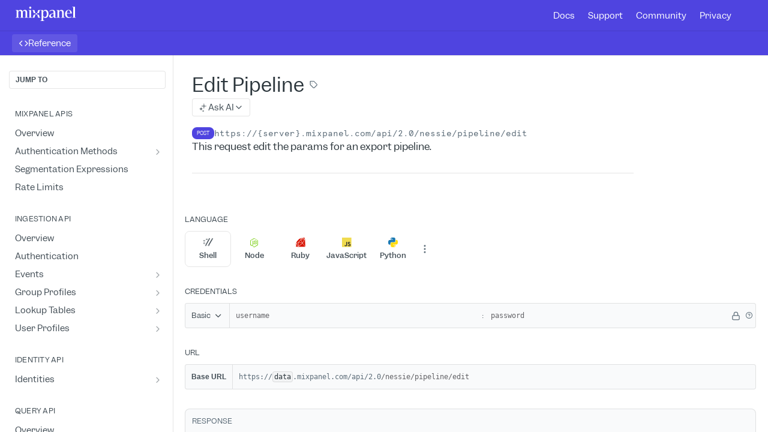

--- FILE ---
content_type: text/html; charset=utf-8
request_url: https://developer.mixpanel.com/reference/edit-warehouse-pipeline
body_size: 63970
content:
<!DOCTYPE html><html lang="en" style="" data-color-mode="system" class="rdmdCallouts--useIconFont useReactApp isRefPage "><head><meta charset="utf-8"><meta name="readme-deploy" content="5.578.0"><meta name="readme-subdomain" content="mixpaneldevdocs"><meta name="readme-repo" content="mixpaneldevdocs-3720c49bd7f7"><meta name="readme-version" content="3.27"><title>Edit Pipeline</title><meta name="description" content="This request edit the params for an export pipeline." data-rh="true"><meta property="og:title" content="Edit Pipeline" data-rh="true"><meta property="og:description" content="This request edit the params for an export pipeline." data-rh="true"><meta property="og:site_name" content="Mixpanel Dev Docs"><meta name="twitter:title" content="Edit Pipeline" data-rh="true"><meta name="twitter:description" content="This request edit the params for an export pipeline." data-rh="true"><meta name="twitter:card" content="summary_large_image"><meta name="viewport" content="width=device-width, initial-scale=1.0"><meta property="og:image" content="https://cdn.readme.io/og-image/create?type=reference&amp;title=Edit%20Pipeline&amp;projectTitle=Mixpanel%20Dev%20Docs&amp;description=This%20request%20edit%20the%20params%20for%20an%20export%20pipeline.&amp;logoUrl=https%3A%2F%2Ffiles.readme.io%2F19318c5-Mixpanel_Wordmark_Black.svg&amp;color=%234f44e0&amp;variant=light" data-rh="true"><meta name="twitter:image" content="https://cdn.readme.io/og-image/create?type=reference&amp;title=Edit%20Pipeline&amp;projectTitle=Mixpanel%20Dev%20Docs&amp;description=This%20request%20edit%20the%20params%20for%20an%20export%20pipeline.&amp;logoUrl=https%3A%2F%2Ffiles.readme.io%2F19318c5-Mixpanel_Wordmark_Black.svg&amp;color=%234f44e0&amp;variant=light" data-rh="true"><meta property="og:image:width" content="1200"><meta property="og:image:height" content="630"><link id="favicon" rel="shortcut icon" href="https://files.readme.io/7be5fe6-favicon.ico" type="image/x-icon"><link rel="canonical" href="https://developer.mixpanel.com/reference/edit-warehouse-pipeline"><script src="https://cdn.readme.io/public/js/unauthorized-redirect.js?1769043958407"></script><script src="https://cdn.readme.io/public/js/cash-dom.min.js?1769043958407"></script><link data-chunk="Footer" rel="preload" as="style" href="https://cdn.readme.io/public/hub/web/Footer.7ca87f1efe735da787ba.css">
<link data-chunk="RMDX" rel="preload" as="style" href="https://cdn.readme.io/public/hub/web/RMDX.9331f322bb5b573f9d25.css">
<link data-chunk="RMDX" rel="preload" as="style" href="https://cdn.readme.io/public/hub/web/8788.1397980a7fd76b5388fe.css">
<link data-chunk="Reference" rel="preload" as="style" href="https://cdn.readme.io/public/hub/web/Reference.b8ce832c9b19f2ce1a1d.css">
<link data-chunk="Reference" rel="preload" as="style" href="https://cdn.readme.io/public/hub/web/6180.75e3fc491ee8103c63a3.css">
<link data-chunk="Reference" rel="preload" as="style" href="https://cdn.readme.io/public/hub/web/7852.ac9df4a2ec0fafbbc3e0.css">
<link data-chunk="SuperHubSearch" rel="preload" as="style" href="https://cdn.readme.io/public/hub/web/SuperHubSearch.0a07c236f7325e708425.css">
<link data-chunk="Header" rel="preload" as="style" href="https://cdn.readme.io/public/hub/web/Header.82413ef8974544a1864f.css">
<link data-chunk="Containers-EndUserContainer" rel="preload" as="style" href="https://cdn.readme.io/public/hub/web/Containers-EndUserContainer.c474218e3da23db49451.css">
<link data-chunk="main" rel="preload" as="style" href="https://cdn.readme.io/public/hub/web/main.73ee9ca53e6eaa83598c.css">
<link data-chunk="main" rel="preload" as="style" href="https://cdn.readme.io/public/hub/web/ui-styles.e5188c7f7f9c69667adf.css">
<link data-chunk="main" rel="preload" as="script" href="https://cdn.readme.io/public/hub/web/main.aa68a46556b846f09efd.js">
<link data-chunk="routes-SuperHub" rel="preload" as="script" href="https://cdn.readme.io/public/hub/web/routes-SuperHub.129d5f78dbfede432b83.js">
<link data-chunk="Containers-EndUserContainer" rel="preload" as="script" href="https://cdn.readme.io/public/hub/web/Containers-EndUserContainer.bd8e87167ddad537bf76.js">
<link data-chunk="Header" rel="preload" as="script" href="https://cdn.readme.io/public/hub/web/Header.7a8fa95dde67fa315250.js">
<link data-chunk="core-icons-chevron-up-down-svg" rel="preload" as="script" href="https://cdn.readme.io/public/hub/web/core-icons.0723410dcfd0b81e45dd.js">
<link data-chunk="SuperHubSearch" rel="preload" as="script" href="https://cdn.readme.io/public/hub/web/3766.649eaa2b700c2449e689.js">
<link data-chunk="SuperHubSearch" rel="preload" as="script" href="https://cdn.readme.io/public/hub/web/6123.a2ef3290db790599acca.js">
<link data-chunk="SuperHubSearch" rel="preload" as="script" href="https://cdn.readme.io/public/hub/web/6146.f99bcbc8d654cc36d7c8.js">
<link data-chunk="SuperHubSearch" rel="preload" as="script" href="https://cdn.readme.io/public/hub/web/8836.dbe2a8b6a6809625282d.js">
<link data-chunk="SuperHubSearch" rel="preload" as="script" href="https://cdn.readme.io/public/hub/web/SuperHubSearch.096cfc3639d6f9c74ec8.js">
<link data-chunk="Reference" rel="preload" as="script" href="https://cdn.readme.io/public/hub/web/3781.e78b96a01630dde138be.js">
<link data-chunk="Reference" rel="preload" as="script" href="https://cdn.readme.io/public/hub/web/6563.536d53a51a39205d3d9b.js">
<link data-chunk="Reference" rel="preload" as="script" href="https://cdn.readme.io/public/hub/web/6652.3900ee39f7cfe0a89511.js">
<link data-chunk="Reference" rel="preload" as="script" href="https://cdn.readme.io/public/hub/web/7355.2840d591ca8a6e187e18.js">
<link data-chunk="Reference" rel="preload" as="script" href="https://cdn.readme.io/public/hub/web/4838.c74165d2540902b5353d.js">
<link data-chunk="Reference" rel="preload" as="script" href="https://cdn.readme.io/public/hub/web/1714.47dd87388e28e3b0bf2b.js">
<link data-chunk="Reference" rel="preload" as="script" href="https://cdn.readme.io/public/hub/web/9809.7cc3cc6dfee6b778fdc5.js">
<link data-chunk="Reference" rel="preload" as="script" href="https://cdn.readme.io/public/hub/web/1380.4581c35aa2367221e97b.js">
<link data-chunk="Reference" rel="preload" as="script" href="https://cdn.readme.io/public/hub/web/957.b6f76b8db20c327aa28d.js">
<link data-chunk="Reference" rel="preload" as="script" href="https://cdn.readme.io/public/hub/web/9602.0996aab4704854756684.js">
<link data-chunk="Reference" rel="preload" as="script" href="https://cdn.readme.io/public/hub/web/9861.bcb86737af312c75368a.js">
<link data-chunk="Reference" rel="preload" as="script" href="https://cdn.readme.io/public/hub/web/4371.a07eb89a6bac0447c776.js">
<link data-chunk="Reference" rel="preload" as="script" href="https://cdn.readme.io/public/hub/web/6349.44570076226a17ca868b.js">
<link data-chunk="Reference" rel="preload" as="script" href="https://cdn.readme.io/public/hub/web/7852.e59a97b3c7375fb6ad63.js">
<link data-chunk="Reference" rel="preload" as="script" href="https://cdn.readme.io/public/hub/web/3463.b43baf29dc18ca607ee6.js">
<link data-chunk="Reference" rel="preload" as="script" href="https://cdn.readme.io/public/hub/web/9711.f939ebf4c2a2bed07a89.js">
<link data-chunk="Reference" rel="preload" as="script" href="https://cdn.readme.io/public/hub/web/6180.7c30df0f4ed55faddc7e.js">
<link data-chunk="Reference" rel="preload" as="script" href="https://cdn.readme.io/public/hub/web/9819.244523233bd16e9c40f7.js">
<link data-chunk="Reference" rel="preload" as="script" href="https://cdn.readme.io/public/hub/web/8749.bab695c2cfe7cb39f779.js">
<link data-chunk="Reference" rel="preload" as="script" href="https://cdn.readme.io/public/hub/web/8706.d81a68563bdb5505022e.js">
<link data-chunk="Reference" rel="preload" as="script" href="https://cdn.readme.io/public/hub/web/Reference.926fe2e9aa020402e1f5.js">
<link data-chunk="ConnectMetadata" rel="preload" as="script" href="https://cdn.readme.io/public/hub/web/ConnectMetadata.d3beced9628aca1e6cb7.js">
<link data-chunk="RMDX" rel="preload" as="script" href="https://cdn.readme.io/public/hub/web/8424.7ca51ba764db137ea058.js">
<link data-chunk="RMDX" rel="preload" as="script" href="https://cdn.readme.io/public/hub/web/9947.08b2610863d170f1b6c7.js">
<link data-chunk="RMDX" rel="preload" as="script" href="https://cdn.readme.io/public/hub/web/5496.257552460969011bd54a.js">
<link data-chunk="RMDX" rel="preload" as="script" href="https://cdn.readme.io/public/hub/web/8075.096554dabcf518cc0b30.js">
<link data-chunk="RMDX" rel="preload" as="script" href="https://cdn.readme.io/public/hub/web/8788.7d9cdb0b268fb7e3025a.js">
<link data-chunk="RMDX" rel="preload" as="script" href="https://cdn.readme.io/public/hub/web/1165.002e4541f2ba3ba0fbf2.js">
<link data-chunk="RMDX" rel="preload" as="script" href="https://cdn.readme.io/public/hub/web/RMDX.bfc34a9da549bd5e1236.js">
<link data-chunk="Footer" rel="preload" as="script" href="https://cdn.readme.io/public/hub/web/Footer.9f1a3307d1d61765d9bb.js">
<link data-chunk="main" rel="stylesheet" href="https://cdn.readme.io/public/hub/web/ui-styles.e5188c7f7f9c69667adf.css">
<link data-chunk="main" rel="stylesheet" href="https://cdn.readme.io/public/hub/web/main.73ee9ca53e6eaa83598c.css">
<link data-chunk="Containers-EndUserContainer" rel="stylesheet" href="https://cdn.readme.io/public/hub/web/Containers-EndUserContainer.c474218e3da23db49451.css">
<link data-chunk="Header" rel="stylesheet" href="https://cdn.readme.io/public/hub/web/Header.82413ef8974544a1864f.css">
<link data-chunk="SuperHubSearch" rel="stylesheet" href="https://cdn.readme.io/public/hub/web/SuperHubSearch.0a07c236f7325e708425.css">
<link data-chunk="Reference" rel="stylesheet" href="https://cdn.readme.io/public/hub/web/7852.ac9df4a2ec0fafbbc3e0.css">
<link data-chunk="Reference" rel="stylesheet" href="https://cdn.readme.io/public/hub/web/6180.75e3fc491ee8103c63a3.css">
<link data-chunk="Reference" rel="stylesheet" href="https://cdn.readme.io/public/hub/web/Reference.b8ce832c9b19f2ce1a1d.css">
<link data-chunk="RMDX" rel="stylesheet" href="https://cdn.readme.io/public/hub/web/8788.1397980a7fd76b5388fe.css">
<link data-chunk="RMDX" rel="stylesheet" href="https://cdn.readme.io/public/hub/web/RMDX.9331f322bb5b573f9d25.css">
<link data-chunk="Footer" rel="stylesheet" href="https://cdn.readme.io/public/hub/web/Footer.7ca87f1efe735da787ba.css"><!-- CUSTOM CSS--><style title="rm-custom-css">:root{--project-color-primary:#4f44e0;--project-color-inverse:#fff;--recipe-button-color:#4f44e0;--recipe-button-color-hover:#251ba3;--recipe-button-color-active:#1b1477;--recipe-button-color-focus:rgba(79, 68, 224, 0.25);--recipe-button-color-disabled:#f4f3fd}[id=enterprise] .ReadMeUI[is=AlgoliaSearch]{--project-color-primary:#4f44e0;--project-color-inverse:#fff}a{color:var(--color-link-primary,#4f44e0)}a:hover{color:var(--color-link-primary-darken-5,#251ba3)}a.text-muted:hover{color:var(--color-link-primary,#4f44e0)}.btn.btn-primary{background-color:#4f44e0}.btn.btn-primary:hover{background-color:#251ba3}.theme-line #hub-landing-top h2{color:#4f44e0}#hub-landing-top .btn:hover{color:#4f44e0}.theme-line #hub-landing-top .btn:hover{color:#fff}.theme-solid header#hub-header #header-top{background-color:#4f44e0}.theme-solid.header-gradient header#hub-header #header-top{background:linear-gradient(to bottom,#4f44e0,#4faac2)}.theme-solid.header-custom header#hub-header #header-top{background-image:url(https://files.readme.io/0dcc638-channels4_banner.jpg)}.theme-line header#hub-header #header-top{border-bottom-color:#4f44e0}.theme-line header#hub-header #header-top .btn{background-color:#4f44e0}header#hub-header #header-top #header-logo{width:169px;height:40px;margin-top:0;background-image:url(https://files.readme.io/4ad33a9-Mixpanel_Wordmark_White.svg)}#hub-subheader-parent #hub-subheader .hub-subheader-breadcrumbs .dropdown-menu a:hover{background-color:#4f44e0}#subheader-links a.active{color:#4f44e0!important;box-shadow:inset 0 -2px 0 #4f44e0}#subheader-links a:hover{color:#4f44e0!important;box-shadow:inset 0 -2px 0 #4f44e0;opacity:.7}.discussion .submit-vote.submit-vote-parent.voted a.submit-vote-button{background-color:#4f44e0}section#hub-discuss .discussion a .discuss-body h4{color:#4f44e0}section#hub-discuss .discussion a:hover .discuss-body h4{color:#251ba3}#hub-subheader-parent #hub-subheader.sticky-header.sticky{border-bottom-color:#4f44e0}#hub-subheader-parent #hub-subheader.sticky-header.sticky .search-box{border-bottom-color:#4f44e0}#hub-search-results h3 em{color:#4f44e0}.main_background,.tag-item{background:#4f44e0!important}.main_background:hover{background:#251ba3!important}.main_color{color:#4f44e0!important}.border_bottom_main_color{border-bottom:2px solid #4f44e0}.main_color_hover:hover{color:#4f44e0!important}section#hub-discuss h1{color:#4f44e0}#hub-reference .hub-api .api-definition .api-try-it-out.active{border-color:#4f44e0;background-color:#4f44e0}#hub-reference .hub-api .api-definition .api-try-it-out.active:hover{background-color:#251ba3;border-color:#251ba3}#hub-reference .hub-api .api-definition .api-try-it-out:hover{border-color:#4f44e0;color:#4f44e0}#hub-reference .hub-reference .logs .logs-empty .logs-login-button,#hub-reference .hub-reference .logs .logs-login .logs-login-button{background-color:var(--project-color-primary,#4f44e0);border-color:var(--project-color-primary,#4f44e0)}#hub-reference .hub-reference .logs .logs-empty .logs-login-button:hover,#hub-reference .hub-reference .logs .logs-login .logs-login-button:hover{background-color:#251ba3;border-color:#251ba3}#hub-reference .hub-reference .logs .logs-empty>svg>path,#hub-reference .hub-reference .logs .logs-login>svg>path{fill:#4f44e0;fill:var(--project-color-primary,#4f44e0)}#hub-reference .hub-reference .logs:last-child .logs-empty,#hub-reference .hub-reference .logs:last-child .logs-login{margin-bottom:35px}#hub-reference .hub-reference .hub-reference-section .hub-reference-left header .hub-reference-edit:hover{color:#4f44e0}.main-color-accent{border-bottom:3px solid #4f44e0;padding-bottom:8px}/*! BEGIN HUB_CUSTOM_STYLES */@font-face{font-display:fallback;font-family:Garnett;font-style:normal;font-weight:400;src:url(https://cdn.mxpnl.com/static/marketing/fonts/garnett/garnett-regular.woff2) format("woff2"),url(https://cdn.mxpnl.com/static/marketing/fonts/garnett/garnett-regular.woff) format("woff"),url(https://cdn.mxpnl.com/static/marketing/fonts/garnett/garnett-regular.eot) format("embedded-opentype")}@font-face{font-display:fallback;font-family:Garnett;font-style:normal;font-weight:500;src:url(https://cdn.mxpnl.com/static/marketing/fonts/garnett/garnett-medium.woff2) format("woff2"),url(https://cdn.mxpnl.com/static/marketing/fonts/garnett/garnett-medium.woff) format("woff"),url(https://cdn.mxpnl.com/static/marketing/fonts/garnett/garnett-medium.eot) format("embedded-opentype")}@font-face{font-display:fallback;font-family:Garnett;font-style:normal;font-weight:600;src:url(https://cdn.mxpnl.com/static/marketing/fonts/garnett/garnett-regular.woff2) format("woff2"),url(https://cdn.mxpnl.com/static/marketing/fonts/garnett/garnett-regular.woff) format("woff"),url(https://cdn.mxpnl.com/static/marketing/fonts/garnett/garnett-regular.eot) format("embedded-opentype")}@font-face{font-display:fallback;font-family:Apercu Mono;font-style:normal;font-weight:400;src:url(https://cdn.mxpnl.com/static/marketing/fonts/apercu/web/5.007/apercu-mono-regular-pro.woff2) format("woff2"),url(https://cdn.mxpnl.com/static/marketing/fonts/apercu/web/5.007/apercu-mono-regular-pro.woff) format("woff"),url(https://cdn.mxpnl.com/static/marketing/fonts/apercu/web/5.007/apercu-mono-regular-pro.eot) format("embedded-opentype")}:root{--blue-1:#4F44E0;--blue-2:#463DBB;--green-1:#219464;--red-1:#E34F2F;--orange-1:#DF7800;--gray-5:#2A2A2F;--gray-4:#626266;--gray-3:#8F8F91;--gray-2:#E9E9E9;--gray-1:#F6F6F6;--blue-focus:#4F44E0;--blue-hover:#ae9aff}:root.useReactApp{--light-mode-white1:#FFFFFF;--light-mode-black1:#1F1F24;--light-mode-gray0:#FFFFFF;--light-mode-gray1:#F6F6F6;--light-mode-gray2:#E9E9E9;--light-mode-gray3:#8F8F91;--light-mode-gray4:#626266;--light-mode-gray5:#2A2A2F;--light-mode-blue1:#4F44E0;--light-mode-blue2:#463DBB;--light-mode-blue3:#322E6F;--light-mode-green1:#219464;--light-mode-green2:#217D57;--light-mode-green3:#204E3E;--light-mode-red1:#E34F2F;--light-mode-red2:#BC452D;--light-mode-red3:#6D3228;--light-mode-orange1:#DF7800;--light-mode-orange2:#B96607;--light-mode-orange3:#6C4316;--dark-mode-white1:#1F1F24;--dark-mode-black1:#FFFFFF;--dark-mode-gray0:#1F2023;--dark-mode-gray1:#28292C;--dark-mode-gray2:#3A3B3D;--dark-mode-gray3:#88898A;--dark-mode-gray4:#C7C7C8;--dark-mode-gray5:#F6F6F6;--dark-mode-blue1:#7B80FF;--dark-mode-blue2:#9291DE;--dark-mode-blue3:#B9B8EA;--dark-mode-green1:#26AB74;--dark-mode-green2:#33D28F;--dark-mode-green3:#5CDBA6;--dark-mode-red1:#E66347;--dark-mode-red2:#EC8974;--dark-mode-red3:#F2AFA1;--dark-mode-orange1:#FF8900;--dark-mode-orange2:#FFA133;--dark-mode-orange3:#FFB866;--disabled-gray:#DBDBDB;--transition-fast:0!important;--transition-slow:0!important;--white:var(--white1);--lightGray:var(--light-mode-gray1);--ivory:var(--light-mode-gray1);--chalk:var(--light-mode-gray2);--minimumGray:var(--light-mode-gray3);--shale:var(--light-mode-gray4);--graphite:var(--light-mode-gray4);--slate:var(--light-mode-gray5);--black:var(--black1);--purple:var(--light-mode-blue1);--blue:var(--light-mode-blue1);--red:var(--light-mode-red1);--yellow:var(--light-mode-orange1);--green:var(--light-mode-green1);--box-shadow-menu-dark:none;--box-shadow-menu-light:none;--box-shadow-pill:none;--box-shadow-request:none;--box-shadow-status:none;--font-family:Apercu Pro;--font-family-mono:Apercu Mono}:root.useReactApp{--white1:var(--light-mode-white1);--black1:var(--light-mode-black);--gray0:var(--light-mode-gray0);--gray1:var(--light-mode-gray1);--gray2:var(--light-mode-gray2);--gray3:var(--light-mode-gray3);--gray4:var(--light-mode-gray4);--gray5:var(--light-mode-gray5);--blue1:var(--light-mode-blue1);--blue2:var(--light-mode-blue2);--blue3:var(--light-mode-blue3);--green1:var(--light-mode-green1);--green2:var(--light-mode-green2);--green3:var(--light-mode-green3);--red1:var(--light-mode-red1);--red2:var(--light-mode-red2);--red3:var(--light-mode-red3);--orange1:var(--light-mode-orange1);--orange2:var(--light-mode-orange2);--orange3:var(--light-mode-orange3)}:root.useReactApp.test{--white:var(--dark-mode-white1);--lightGray:var(--dark-mode-gray1);--ivory:var(--dark-mode-gray2);--chalk:var(--dark-mode-gray3);--minimumGray:var(--dark-mode-gray4);--shale:var(--dark-mode-gray4);--graphite:var(--dark-mode-gray4);--slate:var(--dark-mode-gray5);--black:var(--dark-mode-black1);--purple:var(--dark-mode-blue1);--blue:var(--dark-mode-blue1);--red:var(--dark-mode-red1);--yellow:var(--dark-mode-orange1);--green:var(--dark-mode-green1)}.container,.hub-container{max-width:1250px}.content-body a,.markdown-body a{color:var(--blue-1)}.content-body a:hover,.markdown-body a:hover{color:var(--blue-hover)}header#hub-header #header-top .clearfix{height:56px}header#hub-header #header-top #header-logo{width:100px;margin-top:5px}.heading.heading{margin-top:30px}.heading.heading .heading-text{font-weight:500;letter-spacing:-.3px}.hub-reference-edit,section#hub-content .suggestEdits{text-transform:none!important}.hub-reference-edit .icon,section#hub-content .suggestEdits .icon{font-size:13px!important;width:20px!important}.tocHeader{letter-spacing:.5px!important}#hub-sidebar-content h3{letter-spacing:.5px}#hub-sidebar-content ul>li.subnav-always-expanded>ul.subpages{display:block}#hub-sidebar-content ul>li.subnav-always-expanded>a>.fa{display:none;pointer-events:none}#hub-sidebar-content ul>li.subnav-always-expanded:not(.subnav-expanded)>ul.subpages:after{background-color:var(--gray-2)!important}.content-body .magic-block-api-header h2,.content-body .magic-block-textarea h2{color:var(--gray-4);font-weight:325}nav#hub-sidebar ul a{color:var(--gray-4);font-weight:400}nav#hub-sidebar ul a.active{font-weight:500!important}nav#hub-sidebar h3{color:var(--gray-5)}section#hub-content #content-container section.content-toc a{color:var(--gray-3);padding-top:7px;line-height:1.5;font-weight:200}a[target=_self] .fa.external{display:none}a.sidebar-link>div{justify-content:flex-end!important;flex-direction:row-reverse!important}a[target=_blank] .fa.fa-external-link-square:before{font-size:13px;padding-right:7px}a[href*="/reference/"] .fa.external{display:block;font-size:16px;padding-right:7px;display:inline-block;font-family:readme-icons!important;font-style:normal;font-weight:400;font-variant:normal;text-transform:none;line-height:1;letter-spacing:0;-webkit-font-feature-settings:"liga";-moz-font-feature-settings:"liga=1";-moz-font-feature-settings:"liga";-ms-font-feature-settings:"liga" 1;font-feature-settings:"liga";-webkit-font-variant-ligatures:discretionary-ligatures;font-variant-ligatures:discretionary-ligatures;-webkit-font-smoothing:antialiased;-moz-osx-font-smoothing:grayscale}a[href*="/reference/"] .fa.external:before{content:"\e9c9"}#hub-search input{font-family:Helvetica Neue}.markdown-body{--md-code-background:var(--gray-1);--md-code-text:var(--gray-4);--md-code-tabs:var(--gray-2);--md-code-radius:4px}.cm-number,.cm-qualifier{color:var(--orange-1) important!}.cm-builtin{color:var(--blue-2) important!}.cm-comment{color:var(--gray-3) important!}.cm-attribute{color:var(--gray-2) important!}.cm-tag,.cm-variable-2{color:var(--red-1) important!}.cm-type,.cm-variable-3{color:var(--orange-1) important!}.cm-atom{color:var(--blue-1) important!}.cm-string{color:var(--green-1) important!}.cm-def,.cm-keyword{color:var(--red-1) important!}span.mp-arg-type{font-family:courier}span.mp-arg-required{color:red}span.mp-arg-optional{color:green}.center-text{text-align:center}.callout.callout{border-radius:8px;border:2px solid var(--border);padding:10px 16px}.callout.callout p{line-height:20px}.callout.callout>p{font-size:13px!important}.callout.callout .callout-heading{margin-bottom:2px}h3.callout-heading{font-size:1em}.callout.callout_info{--background:var(--gray-1)!important;--border:var(--blue-1)!important;--title:var(--gray-5)!important}.callout.callout_info .callout-icon{color:var(--blue-1)!important}.callout.callout_warn{--border:var(--orange-1)!important;--title:var(--gray-5)!important}.callout.callout_warn .callout-icon{color:var(--orange-1)!important}.subpages .link-title{display:flex!important}.App .APIMethod{border-radius:var(--border-radius-lg);box-sizing:border-box;box-shadow:none;font-size:8px;font-family:inherit;background-image:none;color:var(--gray-1)}.App .APIMethod_get{text-shadow:none;background:var(--green-1)}.App .APIMethod_post{text-shadow:none;background:var(--blue-1)}.App .APIMethod_patch{text-shadow:none;background:var(--orange-1)}.App .APIMethod_delete{text-shadow:none;background:var(--red-1)}.form-group>select{margin:12px 0!important}.reference-layout-column #api-explorer .hub-reference-right .markdown-body>.pin .callout>p{color:var(--gray-4)!important}#content>.Reference-section{display:none}.api-try-it-out{width:70px;height:30px;display:inline-flex;align-items:center;justify-content:center}.api-try-it-out:before{content:"Send";display:block;padding:0!important}.api-try-it-out[disabled]:before{visibility:hidden;content:"."}.try-it-now-btn{display:none}.AuthBox summary{display:none!important}.AuthBox .row{margin:0 10px 8px}.AuthBox .row.project-secret>div{width:100%;max-width:100%;flex-basis:auto}.container,.hub-container{max-width:1250px}.content-body a,.markdown-body a{color:var(--blue-1)}.content-body a:hover,.markdown-body a:hover{color:var(--blue-hover)}header#hub-header #header-top .clearfix{height:56px}header#hub-header #header-top #header-logo{width:100px;margin-top:5px}.heading.heading{margin-top:30px}.heading.heading .heading-text{font-weight:500;letter-spacing:-.3px}.hub-reference-edit,section#hub-content .suggestEdits{text-transform:none!important}.hub-reference-edit .icon,section#hub-content .suggestEdits .icon{font-size:13px!important;width:20px!important}.tocHeader{letter-spacing:.5px!important}#hub-sidebar-content h3{letter-spacing:.5px}#hub-sidebar-content ul>li.subnav-always-expanded>ul.subpages{display:block}#hub-sidebar-content ul>li.subnav-always-expanded>a>.fa{display:none;pointer-events:none}#hub-sidebar-content ul>li.subnav-always-expanded:not(.subnav-expanded)>ul.subpages:after{background-color:var(--gray-2)!important}.content-body .magic-block-api-header h2,.content-body .magic-block-textarea h2{color:var(--gray-4);font-weight:325}nav#hub-sidebar ul a{color:var(--gray-4);font-weight:400}nav#hub-sidebar ul a.active{font-weight:500!important}nav#hub-sidebar h3{color:var(--gray-5)}section#hub-content #content-container section.content-toc a{color:var(--gray-3);padding-top:7px;line-height:1.5;font-weight:200}a[target=_self] .fa.external{display:none}a.sidebar-link>div{justify-content:flex-end!important;flex-direction:row-reverse!important}a[target=_blank] .fa.fa-external-link-square:before{font-size:13px;padding-right:7px}a[href*="/reference/"] .fa.external{display:block;font-size:16px;padding-right:7px;display:inline-block;font-family:readme-icons!important;font-style:normal;font-weight:400;font-variant:normal;text-transform:none;line-height:1;letter-spacing:0;-webkit-font-feature-settings:"liga";-moz-font-feature-settings:"liga=1";-moz-font-feature-settings:"liga";-ms-font-feature-settings:"liga" 1;font-feature-settings:"liga";-webkit-font-variant-ligatures:discretionary-ligatures;font-variant-ligatures:discretionary-ligatures;-webkit-font-smoothing:antialiased;-moz-osx-font-smoothing:grayscale}a[href*="/reference/"] .fa.external:before{content:"\e9c9"}#hub-search input{font-family:Helvetica Neue}.markdown-body{--md-code-background:var(--gray-1);--md-code-text:var(--gray-4);--md-code-tabs:var(--gray-2);--md-code-radius:4px}.cm-number,.cm-qualifier{color:var(--orange-1) important!}.cm-builtin{color:var(--blue-2) important!}.cm-comment{color:var(--gray-3) important!}.cm-attribute{color:var(--gray-2) important!}.cm-tag,.cm-variable-2{color:var(--red-1) important!}.cm-type,.cm-variable-3{color:var(--orange-1) important!}.cm-atom{color:var(--blue-1) important!}.cm-string{color:var(--green-1) important!}.cm-def,.cm-keyword{color:var(--red-1) important!}span.mp-arg-type{font-family:courier}span.mp-arg-required{color:red}span.mp-arg-optional{color:green}.center-text{text-align:center}.callout.callout{border-radius:8px;border:2px solid var(--border);padding:10px 16px}.callout.callout p{line-height:20px}.callout.callout>p{font-size:13px!important}.callout.callout .callout-heading{margin-bottom:2px}h3.callout-heading{font-size:1em}.callout.callout_info{--background:var(--gray-1)!important;--border:var(--blue-1)!important;--title:var(--gray-5)!important}.callout.callout_info .callout-icon{color:var(--blue-1)!important}.callout.callout_warn{--border:var(--orange-1)!important;--title:var(--gray-5)!important}.callout.callout_warn .callout-icon{color:var(--orange-1)!important}.subpages .link-title{display:flex!important}.pg-type{background-image:none;color:var(--gray-1);text-transform:uppercase;display:inline-flex;align-items:center;justify-content:center;font-size:7px;font-weight:600;height:15px;width:27px;text-indent:initial;word-break:normal}.pg-type-big{font-size:10px}.pg-type.type-get{background-color:var(--green-1)}.pg-type.type-post{background-color:var(--blue-1)}.pg-type.type-patch{background-color:var(--orange-1)}.pg-type.type-delete{background-color:var(--red-1)}.form-group>select{margin:12px 0!important}.reference-layout-column #api-explorer .hub-reference-right .markdown-body>.pin .callout>p{color:var(--gray-4)!important}.api-try-it-out{width:70px;height:30px;display:inline-flex;align-items:center;justify-content:center}.api-try-it-out:before{content:"Send";display:block;padding:0!important}.api-try-it-out[disabled]:before{visibility:hidden;content:"."}.try-it-now-btn{display:none}.AuthBox summary{display:none!important}.AuthBox .row{margin:0 10px 8px}.AuthBox .row.project-secret>div{width:100%;max-width:100%;flex-basis:auto}:root{--font-family:garnett,sans-serif-stack,proxima nova,proxima-nova,-apple-system,BlinkMacSystemFont,Segoe UI,open sans,Helvetica,Arial,sans-serif,Apple Color Emoji,Segoe UI emoji!important;font-family:garnett,sans-serif-stack,proxima nova,proxima-nova,-apple-system,BlinkMacSystemFont,Segoe UI,open sans,Helvetica,Arial,sans-serif,Apple Color Emoji,Segoe UI emoji!important}footer .container-section{display:-webkit-box;display:-webkit-flex;display:-ms-flexbox}footer .container{margin:0 auto;margin-top:60px;width:1140px;padding-left:30px;padding-right:30px}footer .container-section{display:flex;-webkit-box-pack:justify;-webkit-justify-content:space-between;-ms-flex-pack:justify;justify-content:space-between;width:100%}footer .container-section.bottom{-webkit-box-align:end;-webkit-align-items:flex-end;-ms-flex-align:end;align-items:flex-end;padding:16px 0}footer .links-section{margin-right:70px;flex:1}footer .links-section.last{margin-right:0}footer .links-section-title{color:#1f1f24;font-family:"Apercu Mono";font-size:13px;font-weight:600;height:42px;line-height:1.2;text-transform:uppercase;letter-spacing:2px}footer .footer-list-item{margin-bottom:12px}footer .footer-list-item a{color:#8f8f91;font-size:14px;line-height:18px;white-space:nowrap;padding-bottom:3px;border-bottom:2px solid transparent}footer .footer-bottom-link:hover,footer .footer-list-item .footer-list-link:hover{text-decoration:none;color:#1f1f24;border-bottom:2px solid #1f1f24}footer .footer-list-item .footer-list-link{cursor:pointer;-webkit-transition:all .25s ease;transition:all .25s ease}footer .footer-list{display:-webkit-box;display:-webkit-flex;display:-ms-flexbox;display:flex;-webkit-flex-wrap:wrap;-ms-flex-wrap:wrap;flex-wrap:wrap;list-style:none;padding-left:0;margin-top:0}footer .two-column-list .footer-list-item{width:50%}footer .one-column-list .footer-list-item{width:100%}footer .follow-buttons-section{display:-webkit-box;display:-webkit-flex;display:-ms-flexbox;display:flex}footer .follow-button{-webkit-box-align:center;-webkit-align-items:center;-ms-flex-align:center;align-items:center;border-radius:50%;border:2px solid #1f1f24;display:-webkit-box;display:-webkit-flex;display:-ms-flexbox;display:flex;height:34px;-webkit-box-pack:center;-webkit-justify-content:center;-ms-flex-pack:center;justify-content:center;margin-right:10px;-webkit-transition:all .25s ease-in-out;transition:all .25s ease-in-out;width:34px;position:relative}footer .follow-button svg path{-webkit-transition:all .25s ease-in-out;transition:all .25s ease-in-out}footer .follow-button:hover{background:#1f1f24}footer .follow-button:hover svg path{fill:#fff}footer .separator{background-color:#d2dde6;border:0;height:1px;margin:16px 0 0 -20px;width:1120px}footer .footer-bottom-link{-webkit-transition:all .25s ease;transition:all .25s ease}footer .footer-bottom-small-text{-webkit-box-align:center;-webkit-align-items:center;-ms-flex-align:center;align-items:center;color:#a4b0c1;display:-webkit-box;display:-webkit-flex;display:-ms-flexbox;display:flex;font-size:13px;font-stretch:normal;font-style:normal;font-weight:400}footer .footer-bottom-small-text a{color:#626266}footer .footer-bottom-spacing{margin-left:20px}footer .footer-bottom-small-text{line-height:1.9}@media (max-width:1279px){footer .container{padding-left:30px;padding-right:30px;width:auto}footer .container .links-section{flex:none}}@media (max-width:1023px){footer .container{margin-top:0}footer .container .two-column-list .footer-list-item{width:100%}}@media (max-width:374px){footer .container .container-section.bottom .footer-bottom-small-text{width:100%}}@media (max-width:767px){footer .container .separator{margin-top:0}footer .container .container-section{display:block}}@media (max-width:1279px){footer .separator{margin:52px 0 0;width:auto!important}footer .container{margin:84px auto 0}}@media (max-width:1023px){footer .container{margin-top:30px;margin-left:0;margin-right:0}footer .links-section{width:calc((100% / 5) - 30px);margin-right:50px}footer .links-section.last{width:calc((100% / 5) - 100px)}}@media (max-width:767px){footer .container .container-section{display:-webkit-box;display:-webkit-flex;display:-ms-flexbox;display:flex;-webkit-flex-wrap:wrap;-ms-flex-wrap:wrap;flex-wrap:wrap}footer .container .container-section .footer-list.one-column-list,footer .container .container-section.bottom{display:block}footer .container .container-section .footer-list .footer-list-item{width:50%;padding:0 10px 8px 0;font-size:2vw;text-overflow:ellipsis;overflow:hidden}footer .container .container-section .footer-list.one-column-list .footer-list-item{width:auto}footer .container .links-section{margin:0 0 30px;position:relative;width:50%}footer .container .links-section.big-logo{width:100%}footer .links-section-title{height:37px}footer .container-section.bottom>div{margin:0 auto 20px}footer .container-section.bottom>div a:last-child{margin-right:0}footer .container-section.bottom .footer-bottom-small-text{width:auto;margin:0 auto 20px;-webkit-box-pack:center;-webkit-justify-content:center;-ms-flex-pack:center;justify-content:center}}@media (max-width:599px){footer .container-section.bottom .footer-bottom-small-text a{margin-right:4%;margin-left:0}footer .container-section.bottom .footer-bottom-small-text .footer-bottom-spacing{margin-left:0}}@media (max-width:479px){footer body{min-width:481px}}@media (max-width:374px){footer body{min-width:376px}}@media (max-width:359px){footer .container-section .footer-list .footer-list-item{font-size:16px;width:100%}footer .container-section.bottom .footer-bottom-small-text{width:100%;display:block;float:left}footer .container-section.bottom .footer-bottom-small-text .footer-bottom-spacing,footer .container-section.bottom .footer-bottom-small-text a{font-size:11px;width:calc(100% / 2);float:left;display:block;margin:0 0 5px;text-align:center}}[data-color-mode=dark] .rm-Header{background-color:#302c4c}@media (prefers-color-scheme:dark){[data-color-mode=system] .rm-Header{background-color:#302c4c}}[data-color-mode=dark] .rm-Sidebar{background-color:#242133}@media (prefers-color-scheme:dark){[data-color-mode=system] .rm-Sidebar{background-color:#242133}}[data-color-mode=dark] .rm-Article{background-color:#242133}@media (prefers-color-scheme:dark){[data-color-mode=system] .rm-Article{background-color:#242133}}[data-color-mode=dark] .rm-Playground{background-color:#242133}@media (prefers-color-scheme:dark){[data-color-mode=system] .rm-Playground{background-color:#242133}}[data-color-mode=dark] .rm-Header-search{box-shadow:none}@media (prefers-color-scheme:dark){[data-color-mode=system] .rm-Header-search{box-shadow:none}}[data-color-mode=dark] .ThemeContext_dark{background-color:#242133}@media (prefers-color-scheme:dark){[data-color-mode=system] .ThemeContext_dark{background-color:#242133}}[data-color-mode=dark] .reference-redesign [class^=Sidebar-link]:hover{background:#5028c0}@media (prefers-color-scheme:dark){[data-color-mode=system] .reference-redesign [class^=Sidebar-link]:hover{background:#5028c0}}[data-color-mode=dark] .reference-redesign [class^=Sidebar-link][aria-current=page]{background:#5028c0}@media (prefers-color-scheme:dark){[data-color-mode=system] .reference-redesign [class^=Sidebar-link][aria-current=page]{background:#5028c0}}[data-color-mode=dark] .reference-redesign .rm-Sidebar{--Sidebar-link-background:#5028c0;--Sidebar-link-color:white}@media (prefers-color-scheme:dark){[data-color-mode=system] .reference-redesign .rm-Sidebar{--Sidebar-link-background:#5028c0;--Sidebar-link-color:white}}[data-color-mode=dark] .markdown-body .rdmd-table tr{background:#444252!important}@media (prefers-color-scheme:dark){[data-color-mode=system] .markdown-body .rdmd-table tr{background:#444252!important}}[data-color-mode=dark] .markdown-body .rdmd-table thead tr{background:#363441!important}@media (prefers-color-scheme:dark){[data-color-mode=system] .markdown-body .rdmd-table thead tr{background:#363441!important}}[data-color-mode=dark] .markdown-body .rdmd-table tr:nth-child(2n){background:#363441!important}@media (prefers-color-scheme:dark){[data-color-mode=system] .markdown-body .rdmd-table tr:nth-child(2n){background:#363441!important}}[data-color-mode=dark] .callout.callout_info{--background:rgba(255,255,255,0.04)!important}@media (prefers-color-scheme:dark){[data-color-mode=system] .callout.callout_info{--background:rgba(255,255,255,0.04)!important}}[data-color-mode=dark] .callout-heading>p{color:#fff!important}@media (prefers-color-scheme:dark){[data-color-mode=system] .callout-heading>p{color:#fff!important}}[data-color-mode=dark] .heading-anchor>.heading-text>strong{color:#fff!important}@media (prefers-color-scheme:dark){[data-color-mode=system] .heading-anchor>.heading-text>strong{color:#fff!important}}[data-color-mode=dark] .rm-Article a{background-color:#7856ff important!}@media (prefers-color-scheme:dark){[data-color-mode=system] .rm-Article a{background-color:#7856ff important!}}[data-color-mode=dark] .heading-3 .heading-text a strong{background-color:#fff important!}@media (prefers-color-scheme:dark){[data-color-mode=system] .heading-3 .heading-text a strong{background-color:#fff important!}}[data-color-mode=dark] .heading-text{color:#fff important!}@media (prefers-color-scheme:dark){[data-color-mode=system] .heading-text{color:#fff important!}}[data-color-mode=dark] .markdown-body{--md-code-background:rgba(255,255,255,0.08);--md-code-text:white;--md-code-tabs:rgba(255,255,255,0.08);--md-code-radius:4px}@media (prefers-color-scheme:dark){[data-color-mode=system] .markdown-body{--md-code-background:rgba(255,255,255,0.08);--md-code-text:white;--md-code-tabs:rgba(255,255,255,0.08);--md-code-radius:4px}}[data-color-mode=dark] .rm-ParamContainer{background-color:rgba(255,255,255,.08)}@media (prefers-color-scheme:dark){[data-color-mode=system] .rm-ParamContainer{background-color:rgba(255,255,255,.08)}}[data-color-mode=light] .rm-ParamContainer .Textarea{background-color:rgba(255,255,255,.08)}@media (prefers-color-scheme:light){[data-color-mode=system] .rm-ParamContainer .Textarea{background-color:rgba(255,255,255,.08)}}[data-color-mode=dark] .rm-ParamContainer button{background-color:rgba(255,255,255,.08)!important}@media (prefers-color-scheme:dark){[data-color-mode=system] .rm-ParamContainer button{background-color:rgba(255,255,255,.08)!important}}[data-color-mode=dark] .rm-ParamContainer code{background-color:rgba(255,255,255,.2)}@media (prefers-color-scheme:dark){[data-color-mode=system] .rm-ParamContainer code{background-color:rgba(255,255,255,.2)}}[data-color-mode=dark] .markdown-body{--md-section-background:rgba(255,255,255,0.08)}@media (prefers-color-scheme:dark){[data-color-mode=system] .markdown-body{--md-section-background:rgba(255,255,255,0.08)}}[data-color-mode=dark] .rm-APIResponseSchemaPicker h1{background-color:rgba(255,255,255,.08)}@media (prefers-color-scheme:dark){[data-color-mode=system] .rm-APIResponseSchemaPicker h1{background-color:rgba(255,255,255,.08)}}[data-color-mode=dark] .rm-APIResponseSchemaPicker section{background-color:rgba(255,255,255,.08)!important}@media (prefers-color-scheme:dark){[data-color-mode=system] .rm-APIResponseSchemaPicker section{background-color:rgba(255,255,255,.08)!important}}[data-color-mode=dark] .rm-APISchema button{background-color:rgba(255,255,255,.08)!important}@media (prefers-color-scheme:dark){[data-color-mode=system] .rm-APISchema button{background-color:rgba(255,255,255,.08)!important}}[data-color-mode=dark] .rdmd-code{scrollbar-color:rgba(255,255,255,.08)}@media (prefers-color-scheme:dark){[data-color-mode=system] .rdmd-code{scrollbar-color:rgba(255,255,255,.08)}}[data-color-mode=dark] .rm-APIResponseSchemaPicker code [tabindex="0"]{background-color:rgba(255,255,255,.4)!important}@media (prefers-color-scheme:dark){[data-color-mode=system] .rm-APIResponseSchemaPicker code [tabindex="0"]{background-color:rgba(255,255,255,.4)!important}}[data-color-mode=dark] .callout.callout_warn p{color:#fff}@media (prefers-color-scheme:dark){[data-color-mode=system] .callout.callout_warn p{color:#fff}}[data-color-mode=dark] .field-array .form-group{background-color:#4a4957!important}@media (prefers-color-scheme:dark){[data-color-mode=system] .field-array .form-group{background-color:#4a4957!important}}[data-color-mode=dark] .tippy-box{background-color:#4a4957!important}@media (prefers-color-scheme:dark){[data-color-mode=system] .tippy-box{background-color:#4a4957!important}}[data-color-mode=dark] .rm-APIAuth .InputGroup{background-color:rgba(255,255,255,.08)}@media (prefers-color-scheme:dark){[data-color-mode=system] .rm-APIAuth .InputGroup{background-color:rgba(255,255,255,.08)}}[data-color-mode=dark] section.InputGroup{background-color:rgba(255,255,255,.08)}@media (prefers-color-scheme:dark){[data-color-mode=system] section.InputGroup{background-color:rgba(255,255,255,.08)}}[data-color-mode=dark] .ServerVars{background-color:rgba(255,255,255,.08)}@media (prefers-color-scheme:dark){[data-color-mode=system] .ServerVars{background-color:rgba(255,255,255,.08)}}[data-color-mode=dark] .ServerVars .InputGroup-button{background-color:#4a4957}@media (prefers-color-scheme:dark){[data-color-mode=system] .ServerVars .InputGroup-button{background-color:#4a4957}}[data-color-mode=dark] .rm-PlaygroundRequest{background-color:rgba(255,255,255,.08)}@media (prefers-color-scheme:dark){[data-color-mode=system] .rm-PlaygroundRequest{background-color:rgba(255,255,255,.08)}}[data-color-mode=dark] pre.CodeSnippet{background-color:rgba(255,255,255,.08)!important}@media (prefers-color-scheme:dark){[data-color-mode=system] pre.CodeSnippet{background-color:rgba(255,255,255,.08)!important}}[data-color-mode=dark] .rm-PlaygroundResponse{background-color:rgba(255,255,255,.08)!important}@media (prefers-color-scheme:dark){[data-color-mode=system] .rm-PlaygroundResponse{background-color:rgba(255,255,255,.08)!important}}[data-color-mode=dark] .rm-APIAuth .InputGroup .InputGroup-button{--APIAuthInputGroup-bg:#4a4957}@media (prefers-color-scheme:dark){[data-color-mode=system] .rm-APIAuth .InputGroup .InputGroup-button{--APIAuthInputGroup-bg:#4a4957}}[data-color-mode=dark] .CodeMirror-scroll .CodeMirror-gutters{background:#4a4957!important}@media (prefers-color-scheme:dark){[data-color-mode=system] .CodeMirror-scroll .CodeMirror-gutters{background:#4a4957!important}}[data-color-mode=dark] .rm-ParamContainer section{background:#242133!important}@media (prefers-color-scheme:dark){[data-color-mode=system] .rm-ParamContainer section{background:#242133!important}}[data-color-mode=dark] .rm-ParamContainer{background:#343243!important}@media (prefers-color-scheme:dark){[data-color-mode=system] .rm-ParamContainer{background:#343243!important}}[data-color-mode=dark] .APIResponseSchemaPicker-items2bs6Pzrheef_{background-color:#242133!important}@media (prefers-color-scheme:dark){[data-color-mode=system] .APIResponseSchemaPicker-items2bs6Pzrheef_{background-color:#242133!important}}[data-color-mode=dark] #form-object-ownerPost{background-color:#242133!important}@media (prefers-color-scheme:dark){[data-color-mode=system] #form-object-ownerPost{background-color:#242133!important}}.rm-ParamContainer .Textarea,[data-color-mode=light] .rm-ParamContainer .Input{background-color:rgba(255,255,255,.08)}@media (prefers-color-scheme:light){.rm-ParamContainer .Textarea,[data-color-mode=system] .rm-ParamContainer .Input{background-color:rgba(255,255,255,.08)}}[data-color-mode=dark] .Param-select3zpmIPk4ibrt{background-color:#444252!important}@media (prefers-color-scheme:dark){[data-color-mode=system] .Param-select3zpmIPk4ibrt{background-color:#444252!important}}[data-color-mode=dark] .rdmd-table .rdmd-table-inner table{background:#444252!important}@media (prefers-color-scheme:dark){[data-color-mode=system] .rdmd-table .rdmd-table-inner table{background:#444252!important}}[data-color-mode=dark] .QuickNav1q-OoMjiX_Yr{background:#44415d!important;color:#737185;border:none}@media (prefers-color-scheme:dark){[data-color-mode=system] .QuickNav1q-OoMjiX_Yr{background:#44415d!important;color:#737185;border:none}}[data-color-mode=dark] .QuickNav1q-OoMjiX_Yr span{background:#57546d;color:#737185;border:none}@media (prefers-color-scheme:dark){[data-color-mode=system] .QuickNav1q-OoMjiX_Yr span{background:#57546d;color:#737185;border:none}}[data-color-mode=dark] .Modal-FocusLock10lbWU4IwTQD{background:#57546d;color:#737185;border:none}@media (prefers-color-scheme:dark){[data-color-mode=system] .Modal-FocusLock10lbWU4IwTQD{background:#57546d;color:#737185;border:none}}[data-color-mode=dark] .tocHeader{background:#44415d!important}@media (prefers-color-scheme:dark){[data-color-mode=system] .tocHeader{background:#44415d!important}}/*! END HUB_CUSTOM_STYLES */</style><meta name="referrer" content="strict-origin">
<script
  src="https://js.sentry-cdn.com/d0d695b88a6c7654d54924c84602c316.min.js"
  crossorigin="anonymous"
></script>

<script>
var MIXPANEL_CUSTOM_LIB_URL="https://mixpanel.com/libs/mixpanel.dev.min.js";
(function(c,a){if(!a.__SV){var b=window;try{var d,m,j,k=b.location,f=k.hash;d=function(a,b){return(m=a.match(RegExp(b+"=([^&]*)")))?m[1]:null};f&&d(f,"state")&&(j=JSON.parse(decodeURIComponent(d(f,"state"))),"mpeditor"===j.action&&(b.sessionStorage.setItem("_mpcehash",f),history.replaceState(j.desiredHash||"",c.title,k.pathname+k.search)))}catch(n){}var l,h;window.mixpanel=a;a._i=[];a.init=function(b,d,g){function c(b,i){var a=i.split(".");2==a.length&&(b=b[a[0]],i=a[1]);b[i]=function(){b.push([i].concat(Array.prototype.slice.call(arguments,
0)))}}var e=a;"undefined"!==typeof g?e=a[g]=[]:g="mixpanel";e.people=e.people||[];e.toString=function(b){var a="mixpanel";"mixpanel"!==g&&(a+="."+g);b||(a+=" (stub)");return a};e.people.toString=function(){return e.toString(1)+".people (stub)"};l="disable time_event track track_pageview track_links track_forms track_with_groups add_group set_group remove_group register register_once alias unregister identify name_tag set_config reset opt_in_tracking opt_out_tracking has_opted_in_tracking has_opted_out_tracking clear_opt_in_out_tracking people.set people.set_once people.unset people.increment people.append people.union people.track_charge people.clear_charges people.delete_user people.remove".split(" ");
for(h=0;h<l.length;h++)c(e,l[h]);var f="set set_once union unset remove delete".split(" ");e.get_group=function(){function a(c){b[c]=function(){call2_args=arguments;call2=[c].concat(Array.prototype.slice.call(call2_args,0));e.push([d,call2])}}for(var b={},d=["get_group"].concat(Array.prototype.slice.call(arguments,0)),c=0;c<f.length;c++)a(f[c]);return b};a._i.push([b,d,g])};a.__SV=1.2;b=c.createElement("script");b.type="text/javascript";b.async=!0;b.src="undefined"!==typeof MIXPANEL_CUSTOM_LIB_URL?
MIXPANEL_CUSTOM_LIB_URL:"file:"===c.location.protocol&&"//cdn.mxpnl.com/libs/mixpanel-2-latest.min.js".match(/^\/\//)?"https://cdn.mxpnl.com/libs/mixpanel-2-latest.min.js":"//cdn.mxpnl.com/libs/mixpanel-2-latest.min.js";d=c.getElementsByTagName("script")[0];d.parentNode.insertBefore(b,d)}})(document,window.mixpanel||[]);
window.mpData = {
  tracking: {
    baseOptions: {
      persistence: 'cookie',
      track_pageview: true,
      ignore_dnt: true,
      batch_requests: true,
    },
    tokens: {
      PROJECT_3: "metrics-1",
      DEV_DOCS: "c35254c786d5aace8e884528f6be2ed7",
    },
  },
};

function getCookie(cname) {
  var name = cname + "=";
  var decodedCookie = decodeURIComponent(document.cookie);
  var ca = decodedCookie.split(';');
  for(var i = 0; i <ca.length; i++) {
    var c = ca[i];
    while (c.charAt(0) == ' ') {
      c = c.substring(1);
    }
    if (c.indexOf(name) == 0) {
      return c.substring(name.length, c.length);
    }
  }
  return false;
}

mixpanel.init(
  window.mpData.tracking.tokens.PROJECT_3,
  {
		...window.mpData.tracking.baseOptions,
    loaded : (mixpanel) => {
      const distinct_id = getCookie('mp_distinct_id');
      if (distinct_id) {
        mixpanel.identify(distinct_id);
        mixpanel.register({user_id: distinct_id});
      }
      const billing_account = getCookie('mp_account_id');
      if (billing_account) {
        mixpanel.register({'Project owner billing account ID': billing_account});
      }
    }
  },
);
  
mixpanel.init(
  window.mpData.tracking.tokens.DEV_DOCS,
  window.mpData.tracking.baseOptions,
  'dev_docs'
);
</script>
<!-- Google Tag Manager -->
<script>(function(w,d,s,l,i){w[l]=w[l]||[];w[l].push({'gtm.start':
new Date().getTime(),event:'gtm.js'});var f=d.getElementsByTagName(s)[0],
j=d.createElement(s),dl=l!='dataLayer'?'&l='+l:'';j.async=true;j.src=
'https://www.googletagmanager.com/gtm.js?id='+i+dl;f.parentNode.insertBefore(j,f);
})(window,document,'script','dataLayer','GTM-MRDR9SP');</script>
<!-- End Google Tag Manager --><meta name="loadedProject" content="mixpaneldevdocs"><script>var storedColorMode = `system` === 'system' ? window.localStorage.getItem('color-scheme') : `system`
document.querySelector('[data-color-mode]').setAttribute('data-color-mode', storedColorMode)</script><script id="config" type="application/json" data-json="{&quot;algoliaIndex&quot;:&quot;readme_search_v2&quot;,&quot;amplitude&quot;:{&quot;apiKey&quot;:&quot;dc8065a65ef83d6ad23e37aaf014fc84&quot;,&quot;enabled&quot;:true},&quot;asset_url&quot;:&quot;https://cdn.readme.io&quot;,&quot;domain&quot;:&quot;readme.io&quot;,&quot;domainFull&quot;:&quot;https://dash.readme.com&quot;,&quot;encryptedLocalStorageKey&quot;:&quot;ekfls-2025-03-27&quot;,&quot;fullstory&quot;:{&quot;enabled&quot;:true,&quot;orgId&quot;:&quot;FSV9A&quot;},&quot;git&quot;:{&quot;sync&quot;:{&quot;bitbucket&quot;:{&quot;installationLink&quot;:&quot;https://developer.atlassian.com/console/install/310151e6-ca1a-4a44-9af6-1b523fea0561?signature=AYABeMn9vqFkrg%2F1DrJAQxSyVf4AAAADAAdhd3Mta21zAEthcm46YXdzOmttczp1cy13ZXN0LTI6NzA5NTg3ODM1MjQzOmtleS83MDVlZDY3MC1mNTdjLTQxYjUtOWY5Yi1lM2YyZGNjMTQ2ZTcAuAECAQB4IOp8r3eKNYw8z2v%2FEq3%2FfvrZguoGsXpNSaDveR%2FF%2Fo0BHUxIjSWx71zNK2RycuMYSgAAAH4wfAYJKoZIhvcNAQcGoG8wbQIBADBoBgkqhkiG9w0BBwEwHgYJYIZIAWUDBAEuMBEEDOJgARbqndU9YM%2FRdQIBEIA7unpCah%2BIu53NA72LkkCDhNHOv%2BgRD7agXAO3jXqw0%2FAcBOB0%2F5LmpzB5f6B1HpkmsAN2i2SbsFL30nkAB2F3cy1rbXMAS2Fybjphd3M6a21zOmV1LXdlc3QtMTo3MDk1ODc4MzUyNDM6a2V5LzQ2MzBjZTZiLTAwYzMtNGRlMi04NzdiLTYyN2UyMDYwZTVjYwC4AQICAHijmwVTMt6Oj3F%2B0%2B0cVrojrS8yZ9ktpdfDxqPMSIkvHAGT%[base64]%2BMHwGCSqGSIb3DQEHBqBvMG0CAQAwaAYJKoZIhvcNAQcBMB4GCWCGSAFlAwQBLjARBAzzWhThsIgJwrr%2FY2ECARCAOxoaW9pob21lweyAfrIm6Fw7gd8D%2B%2F8LHk4rl3jjULDM35%2FVPuqBrqKunYZSVCCGNGB3RqpQJr%2FasASiAgAAAAAMAAAQAAAAAAAAAAAAAAAAAEokowLKsF1tMABEq%2BKNyJP%2F%2F%2F%2F%2FAAAAAQAAAAAAAAAAAAAAAQAAADJLzRcp6MkqKR43PUjOiRxxbxXYhLc6vFXEutK3%2BQ71yuPq4dC8pAHruOVQpvVcUSe8dptV8c7wR8BTJjv%2F%2FNe8r0g%3D&amp;product=bitbucket&quot;}}},&quot;metrics&quot;:{&quot;billingCronEnabled&quot;:&quot;true&quot;,&quot;dashUrl&quot;:&quot;https://m.readme.io&quot;,&quot;defaultUrl&quot;:&quot;https://m.readme.io&quot;,&quot;exportMaxRetries&quot;:12,&quot;wsUrl&quot;:&quot;wss://m.readme.io&quot;},&quot;micro&quot;:{&quot;baseUrl&quot;:&quot;https://micro-beta.readme.com&quot;},&quot;proxyUrl&quot;:&quot;https://try.readme.io&quot;,&quot;readmeRecaptchaSiteKey&quot;:&quot;6LesVBYpAAAAAESOCHOyo2kF9SZXPVb54Nwf3i2x&quot;,&quot;releaseVersion&quot;:&quot;5.578.0&quot;,&quot;reservedWords&quot;:{&quot;tools&quot;:[&quot;execute-request&quot;,&quot;get-code-snippet&quot;,&quot;get-endpoint&quot;,&quot;get-request-body&quot;,&quot;get-response-schema&quot;,&quot;get-server-variables&quot;,&quot;list-endpoints&quot;,&quot;list-security-schemes&quot;,&quot;list-specs&quot;,&quot;search-specs&quot;,&quot;search&quot;,&quot;fetch&quot;]},&quot;sentry&quot;:{&quot;dsn&quot;:&quot;https://3bbe57a973254129bcb93e47dc0cc46f@o343074.ingest.sentry.io/2052166&quot;,&quot;enabled&quot;:true},&quot;shMigration&quot;:{&quot;promoVideo&quot;:&quot;&quot;,&quot;forceWaitlist&quot;:false,&quot;migrationPreview&quot;:false},&quot;sslBaseDomain&quot;:&quot;readmessl.com&quot;,&quot;sslGenerationService&quot;:&quot;ssl.readmessl.com&quot;,&quot;stripePk&quot;:&quot;pk_live_5103PML2qXbDukVh7GDAkQoR4NSuLqy8idd5xtdm9407XdPR6o3bo663C1ruEGhXJjpnb2YCpj8EU1UvQYanuCjtr00t1DRCf2a&quot;,&quot;superHub&quot;:{&quot;newProjectsEnabled&quot;:true},&quot;wootric&quot;:{&quot;accountToken&quot;:&quot;NPS-122b75a4&quot;,&quot;enabled&quot;:true}}"></script></head><body class="body-none theme-solid header-solid header-bg-size-cover header-bg-pos-tl header-overlay-grain reference-layout-column lumosity-normal hub-full"><div id="ssr-top"></div><div id="ssr-main"><div class="App ThemeContext ThemeContext_dark ThemeContext_classic" style="--color-primary:#4f44e0;--color-primary-inverse:#fff;--color-primary-alt:#4faac2;--color-primary-darken-10:#2e22cf;--color-primary-darken-20:#251ba3;--color-primary-alpha-25:rgba(79, 68, 224, 0.25);--color-link-primary:#4f44e0;--color-link-primary-darken-5:#3a2edc;--color-link-primary-darken-10:#2e22cf;--color-link-primary-darken-20:#251ba3;--color-link-primary-alpha-50:rgba(79, 68, 224, 0.5);--color-link-primary-alpha-25:rgba(79, 68, 224, 0.25);--color-link-background:rgba(79, 68, 224, 0.09);--color-link-text:#fff;--color-login-link:#018ef5;--color-login-link-text:#fff;--color-login-link-darken-10:#0171c2;--color-login-link-primary-alpha-50:rgba(1, 142, 245, 0.5)"><div class="SuperHub2RNxzk6HzHiJ"><div class="ContentWithOwlbotx4PaFDoA1KMz"><div class="ContentWithOwlbot-content2X1XexaN8Lf2"><header class="Header3zzata9F_ZPQ rm-Header_classic Header_collapsible3n0YXfOvb_Al rm-Header"><div class="rm-Header-top Header-topuTMpygDG4e1V Header-top_classic3g7Q6zoBy8zh"><div class="rm-Container rm-Container_flex"><div style="outline:none" tabindex="-1"><a href="#content" target="_self" class="Button Button_md rm-JumpTo Header-jumpTo3IWKQXmhSI5D Button_primary">Jump to Content</a></div><div class="rm-Header-left Header-leftADQdGVqx1wqU"><a class="rm-Logo Header-logo1Xy41PtkzbdG" href="https://mixpanel.com/home" target="_self"><img alt="Mixpanel Dev Docs" class="rm-Logo-img Header-logo-img3YvV4lcGKkeb" src="https://files.readme.io/4ad33a9-Mixpanel_Wordmark_White.svg"/></a></div><div class="rm-Header-left Header-leftADQdGVqx1wqU Header-left_mobile1RG-X93lx6PF"><div><button aria-label="Toggle navigation menu" class="icon-menu menu3d6DYNDa3tk5" type="button"></button><div class=""><div class="Flyout95xhYIIoTKtc undefined rm-Flyout" data-testid="flyout"><div class="MobileFlyout1hHJpUd-nYkd"><a aria-current="page" class="rm-MobileFlyout-item NavItem-item1gDDTqaXGhm1 NavItem-item_mobile1qG3gd-Mkck-  active" href="/reference" target="_self"><i class="icon-references NavItem-badge1qOxpfTiALoz rm-Header-bottom-link-icon"></i><span class="NavItem-textSlZuuL489uiw">Reference</span></a><hr class="MobileFlyout-divider10xf7R2X1MeW"/><a class="rm-MobileFlyout-item NavItem-item1gDDTqaXGhm1 NavItem-item_mobile1qG3gd-Mkck- NavItem_dropdown-muted1xJVuczwGc74" href="https://docs.mixpanel.com/" rel="noopener" target="_blank" to="https://docs.mixpanel.com/">Docs</a><a class="rm-MobileFlyout-item NavItem-item1gDDTqaXGhm1 NavItem-item_mobile1qG3gd-Mkck- NavItem_dropdown-muted1xJVuczwGc74" href="https://mixpanel.com/get-support" rel="noopener" target="_blank" to="https://mixpanel.com/get-support">Support</a><a class="rm-MobileFlyout-item NavItem-item1gDDTqaXGhm1 NavItem-item_mobile1qG3gd-Mkck- NavItem_dropdown-muted1xJVuczwGc74" href="https://mixpanel.com/community-slack" rel="noopener" target="_blank" to="https://mixpanel.com/community-slack">Community</a><a class="rm-MobileFlyout-item NavItem-item1gDDTqaXGhm1 NavItem-item_mobile1qG3gd-Mkck- NavItem_dropdown-muted1xJVuczwGc74" href="https://mixpanel.com/cpra-preference-center" rel="noopener" target="_blank" to="https://mixpanel.com/cpra-preference-center">Privacy</a><a class="MobileFlyout-logo3Lq1eTlk1K76 Header-logo1Xy41PtkzbdG rm-Logo" href="https://mixpanel.com/home" target="_self"><img alt="Mixpanel Dev Docs" class="Header-logo-img3YvV4lcGKkeb rm-Logo-img" src="https://files.readme.io/4ad33a9-Mixpanel_Wordmark_White.svg"/></a></div></div></div></div><div class="Header-left-nav2xWPWMNHOGf_"><i aria-hidden="true" class="icon-references Header-left-nav-icon10glJKFwewOv"></i>Reference</div></div><div class="rm-Header-right Header-right21PC2XTT6aMg"><span class="Header-right_desktop14ja01RUQ7HE"><a class="Button Button_md rm-Header-link rm-Header-top-link Button_slate_text Header-link2tXYTgXq85zW" href="https://docs.mixpanel.com/" target="_self" to="https://docs.mixpanel.com/">Docs</a><a class="Button Button_md rm-Header-link rm-Header-top-link Button_slate_text Header-link2tXYTgXq85zW" href="https://mixpanel.com/get-support" target="_self" to="https://mixpanel.com/get-support">Support</a><a class="Button Button_md rm-Header-link rm-Header-top-link Button_slate_text Header-link2tXYTgXq85zW" href="https://mixpanel.com/community-slack" target="_self" to="https://mixpanel.com/community-slack">Community</a><a class="Button Button_md rm-Header-link rm-Header-top-link Button_slate_text Header-link2tXYTgXq85zW" href="https://mixpanel.com/cpra-preference-center" target="_self" to="https://mixpanel.com/cpra-preference-center">Privacy</a></span><div class="Header-searchtb6Foi0-D9Vx"><button aria-label="Search ⌘k" class="rm-SearchToggle" data-symbol="⌘"><div class="rm-SearchToggle-icon icon-search1"></div></button></div><div class="ThemeToggle-wrapper1ZcciJoF3Lq3 Dropdown Dropdown_closed" data-testid="dropdown-container"><button aria-label="Toggle color scheme" id="ThemeToggle-button-static-id-placeholder" aria-haspopup="dialog" class="Button Button_sm rm-ThemeToggle ThemeToggle2xLp9tbEJ0XB Dropdown-toggle Button_primary_ghost Button_primary" type="button"><svg aria-labelledby="ThemeToggle-button-static-id-placeholder" class="Icon ThemeToggle-Icon22I6nqvxacln ThemeToggle-Icon_active2ocLaPY47U28" role="img" viewBox="0 0 24 24"><path class="ThemeToggle-Icon-raysbSO3FKsq2hn" d="M12 2v2"></path><path d="M14.837 16.385a6 6 0 1 1-7.223-7.222c.624-.147.97.66.715 1.248a4 4 0 0 0 5.26 5.259c.589-.255 1.396.09 1.248.715"></path><path d="M16 12a4 4 0 0 0-4-4"></path><path class="ThemeToggle-Icon-raysbSO3FKsq2hn" d="m19 5-1.256 1.256"></path><path class="ThemeToggle-Icon-raysbSO3FKsq2hn" d="M20 12h2"></path></svg><svg aria-labelledby="ThemeToggle-button-static-id-placeholder" class="Icon ThemeToggle-Icon22I6nqvxacln ThemeToggle-Icon_dark3c1eP_qTU7uF" role="img" viewBox="0 0 24 24"><path d="M19 14.79C18.8427 16.4922 18.2039 18.1144 17.1582 19.4668C16.1126 20.8192 14.7035 21.8458 13.0957 22.4265C11.4879 23.0073 9.74798 23.1181 8.0795 22.7461C6.41102 22.3741 4.88299 21.5345 3.67423 20.3258C2.46546 19.117 1.62594 17.589 1.25391 15.9205C0.881876 14.252 0.992717 12.5121 1.57346 10.9043C2.1542 9.29651 3.18083 7.88737 4.53321 6.84175C5.8856 5.79614 7.5078 5.15731 9.21 5C8.21341 6.34827 7.73385 8.00945 7.85853 9.68141C7.98322 11.3534 8.70386 12.9251 9.8894 14.1106C11.0749 15.2961 12.6466 16.0168 14.3186 16.1415C15.9906 16.2662 17.6517 15.7866 19 14.79Z"></path><path class="ThemeToggle-Icon-star2kOSzvXrVCbT" d="M18.3707 1C18.3707 3.22825 16.2282 5.37069 14 5.37069C16.2282 5.37069 18.3707 7.51313 18.3707 9.74138C18.3707 7.51313 20.5132 5.37069 22.7414 5.37069C20.5132 5.37069 18.3707 3.22825 18.3707 1Z"></path></svg><svg aria-labelledby="ThemeToggle-button-static-id-placeholder" class="Icon ThemeToggle-Icon22I6nqvxacln" role="img" viewBox="0 0 24 24"><path class="ThemeToggle-Icon-raysbSO3FKsq2hn" d="M12 1V3"></path><path class="ThemeToggle-Icon-raysbSO3FKsq2hn" d="M18.36 5.64L19.78 4.22"></path><path class="ThemeToggle-Icon-raysbSO3FKsq2hn" d="M21 12H23"></path><path class="ThemeToggle-Icon-raysbSO3FKsq2hn" d="M18.36 18.36L19.78 19.78"></path><path class="ThemeToggle-Icon-raysbSO3FKsq2hn" d="M12 21V23"></path><path class="ThemeToggle-Icon-raysbSO3FKsq2hn" d="M4.22 19.78L5.64 18.36"></path><path class="ThemeToggle-Icon-raysbSO3FKsq2hn" d="M1 12H3"></path><path class="ThemeToggle-Icon-raysbSO3FKsq2hn" d="M4.22 4.22L5.64 5.64"></path><path d="M12 17C14.7614 17 17 14.7614 17 12C17 9.23858 14.7614 7 12 7C9.23858 7 7 9.23858 7 12C7 14.7614 9.23858 17 12 17Z"></path></svg></button></div></div></div></div><div class="Header-bottom2eLKOFXMEmh5 Header-bottom_classic rm-Header-bottom"><div class="rm-Container rm-Container_flex"><nav aria-label="Primary navigation" class="Header-leftADQdGVqx1wqU Header-subnavnVH8URdkgvEl" role="navigation"><a aria-current="page" class="Button Button_md rm-Header-link rm-Header-bottom-link Button_slate_text Header-bottom-link_mobile  active" href="/reference" target="_self"><i class="icon-references rm-Header-bottom-link-icon"></i><span>Reference</span></a><div class="Header-subnav-tabyNLkcOA6xAra" style="transform:translateX(0px);width:0"></div></nav><button align="center" justify="between" style="--flex-gap:var(--xs)" class="Button Button_sm Flex Flex_row MobileSubnav1DsTfasXloM2 Button_contrast Button_contrast_outline" type="button"><span class="Button-label">Edit Pipeline</span><span class="IconWrapper Icon-wrapper2z2wVIeGsiUy"><svg fill="none" viewBox="0 0 24 24" class="Icon Icon3_D2ysxFZ_ll Icon-svg2Lm7f6G9Ly5a" data-name="chevron-up-down" role="img" style="--icon-color:inherit;--icon-size:inherit;--icon-stroke-width:2px"><path stroke="currentColor" stroke-linecap="round" stroke-linejoin="round" d="m6 16 6 6 6-6M18 8l-6-6-6 6" class="icon-stroke-width"></path></svg></span></button></div></div><div class="hub-search-results--reactApp " id="hub-search-results"><div class="hub-container"><div class="modal-backdrop rm-SearchModal" role="button" tabindex="0"><div aria-label="Search Dialog" class="SuperHubSearchI_obvfvvQi4g" id="AppSearch" role="tabpanel" tabindex="0"><div data-focus-guard="true" tabindex="-1" style="width:1px;height:0px;padding:0;overflow:hidden;position:fixed;top:1px;left:1px"></div><div data-focus-lock-disabled="disabled" class="SuperHubSearch-container2BhYey2XE-Ij"><div class="SuperHubSearch-col1km8vLFgOaYj"><div class="SearchBoxnZBxftziZGcz"><input aria-label="Search" autoCapitalize="off" autoComplete="off" autoCorrect="off" spellcheck="false" tabindex="0" aria-required="false" class="Input Input_md SearchBox-inputR4jffU8l10iF" type="search" value=""/></div><div class="SearchTabs3rNhUK3HjrRJ"><div class="Tabs Tabs-list" role="tablist"><div aria-label="All" aria-selected="true" class="SearchTabs-tab1TrpmhQv840T Tabs-listItem Tabs-listItem_active" role="tab" tabindex="1"><span class="SearchTabs-tab1TrpmhQv840T"><span class="IconWrapper Icon-wrapper2z2wVIeGsiUy"><svg fill="none" viewBox="0 0 24 24" class="Icon Icon3_D2ysxFZ_ll Icon-svg2Lm7f6G9Ly5a icon" data-name="search" role="img" style="--icon-color:inherit;--icon-size:inherit;--icon-stroke-width:2px"><path stroke="currentColor" stroke-linecap="round" stroke-linejoin="round" d="M11 19a8 8 0 1 0 0-16 8 8 0 0 0 0 16ZM21 21l-4.35-4.35" class="icon-stroke-width"></path></svg></span>All</span></div><div aria-label="Pages" aria-selected="false" class="SearchTabs-tab1TrpmhQv840T Tabs-listItem" role="tab" tabindex="1"><span class="SearchTabs-tab1TrpmhQv840T"><span class="IconWrapper Icon-wrapper2z2wVIeGsiUy"><svg fill="none" viewBox="0 0 24 24" class="Icon Icon3_D2ysxFZ_ll Icon-svg2Lm7f6G9Ly5a icon" data-name="custom-pages" role="img" style="--icon-color:inherit;--icon-size:inherit;--icon-stroke-width:2px"><path stroke="currentColor" stroke-linecap="round" stroke-linejoin="round" d="M13 2H6a2 2 0 0 0-2 2v16a2 2 0 0 0 2 2h12a2 2 0 0 0 2-2V9l-7-7Z" class="icon-stroke-width"></path><path stroke="currentColor" stroke-linecap="round" stroke-linejoin="round" d="M13 2v7h7M12 11.333V12M12 18v.667M9.407 12.407l.473.473M14.12 17.12l.473.473M8.333 15H9M15 15h.667M9.407 17.593l.473-.473M14.12 12.88l.473-.473" class="icon-stroke-width"></path></svg></span>Pages</span></div></div></div><div class="rm-SearchModal-empty SearchResults35_kFOb1zvxX SearchResults_emptyiWzyXErtNcQJ"><span class="IconWrapper Icon-wrapper2z2wVIeGsiUy"><svg fill="none" viewBox="0 0 24 24" class="Icon Icon3_D2ysxFZ_ll Icon-svg2Lm7f6G9Ly5a rm-SearchModal-empty-icon icon icon-search" data-name="search" role="img" style="--icon-color:inherit;--icon-size:var(--icon-md);--icon-stroke-width:2px"><path stroke="currentColor" stroke-linecap="round" stroke-linejoin="round" d="M11 19a8 8 0 1 0 0-16 8 8 0 0 0 0 16ZM21 21l-4.35-4.35" class="icon-stroke-width"></path></svg></span><h6 class="Title Title6 rm-SearchModal-empty-text">Start typing to search…</h6></div></div></div><div data-focus-guard="true" tabindex="-1" style="width:1px;height:0px;padding:0;overflow:hidden;position:fixed;top:1px;left:1px"></div></div></div></div></div></header><main class="SuperHubReference3_1nwDyq5sO3 rm-ReferenceMain rm-ReferenceMain-SuperHub rm-Container rm-Container_flex rm-basic-page" id="Explorer"><nav aria-label="Secondary navigation" class="rm-Sidebar hub-sidebar reference-redesign Nav3C5f8FcjkaHj" id="reference-sidebar" role="navigation"><div class="Main-QuickNav-container1OiLvjSDusO6"><button aria-keyshortcuts="Control+/ Meta+/" class="QuickNav1q-OoMjiX_Yr QuickNav-button2KzlQbz5Pm2Y">JUMP TO</button></div><div class="Sidebar1t2G1ZJq-vU1 rm-Sidebar hub-sidebar-content"><section class="Sidebar-listWrapper6Q9_yUrG906C rm-Sidebar-section"><h2 class="Sidebar-headingTRQyOa2pk0gh rm-Sidebar-heading">Mixpanel APIs</h2><ul class="Sidebar-list_sidebarLayout3RaX72iQNOEI Sidebar-list3cZWQLaBf9k8 rm-Sidebar-list"><li class="Sidebar-item23D-2Kd61_k3"><a class="Sidebar-link2Dsha-r-GKh2 childless text-wrap rm-Sidebar-link" target="_self" href="/reference/overview"><span class="Sidebar-link-textLuTE1ySm4Kqn"><span class="Sidebar-link-text_label1gCT_uPnx7Gu">Overview</span></span></a></li><li class="Sidebar-item23D-2Kd61_k3"><a class="Sidebar-link2Dsha-r-GKh2 Sidebar-link_parent text-wrap rm-Sidebar-link" target="_self" href="/reference/authentication"><span class="Sidebar-link-textLuTE1ySm4Kqn"><span class="Sidebar-link-text_label1gCT_uPnx7Gu">Authentication Methods</span></span><button aria-expanded="false" aria-label="Show subpages for Authentication Methods" class="Sidebar-link-buttonWrapper3hnFHNku8_BJ" type="button"><i aria-hidden="true" class="Sidebar-link-iconnjiqEiZlPn0W Sidebar-link-expandIcon2yVH6SarI6NW icon-chevron-rightward"></i></button></a><ul class="subpages Sidebar-list3cZWQLaBf9k8 rm-Sidebar-list"><li class="Sidebar-item23D-2Kd61_k3"><a class="Sidebar-link2Dsha-r-GKh2 childless subpage text-wrap rm-Sidebar-link" target="_self" href="/reference/service-accounts"><span class="Sidebar-link-textLuTE1ySm4Kqn"><span class="Sidebar-link-text_label1gCT_uPnx7Gu">Service Accounts</span></span></a></li><li class="Sidebar-item23D-2Kd61_k3"><a class="Sidebar-link2Dsha-r-GKh2 childless subpage text-wrap rm-Sidebar-link" target="_self" href="/reference/project-token"><span class="Sidebar-link-textLuTE1ySm4Kqn"><span class="Sidebar-link-text_label1gCT_uPnx7Gu">Project Token</span></span></a></li><li class="Sidebar-item23D-2Kd61_k3"><a class="Sidebar-link2Dsha-r-GKh2 childless subpage text-wrap rm-Sidebar-link" target="_self" href="/reference/project-secret"><span class="Sidebar-link-textLuTE1ySm4Kqn"><span class="Sidebar-link-text_label1gCT_uPnx7Gu">Project Secret [Deprecating]</span></span></a></li><li class="Sidebar-item23D-2Kd61_k3"><a class="Sidebar-link2Dsha-r-GKh2 childless subpage text-wrap rm-Sidebar-link" target="_self" href="/reference/request-signature"><span class="Sidebar-link-textLuTE1ySm4Kqn"><span class="Sidebar-link-text_label1gCT_uPnx7Gu">Request Signature [Deprecated]</span></span></a></li></ul></li><li class="Sidebar-item23D-2Kd61_k3"><a class="Sidebar-link2Dsha-r-GKh2 childless text-wrap rm-Sidebar-link" target="_self" href="/reference/segmentation-expressions"><span class="Sidebar-link-textLuTE1ySm4Kqn"><span class="Sidebar-link-text_label1gCT_uPnx7Gu">Segmentation Expressions</span></span></a></li><li class="Sidebar-item23D-2Kd61_k3"><a class="Sidebar-link2Dsha-r-GKh2 childless text-wrap rm-Sidebar-link" target="_self" href="/reference/rate-limits"><span class="Sidebar-link-textLuTE1ySm4Kqn"><span class="Sidebar-link-text_label1gCT_uPnx7Gu">Rate Limits</span></span></a></li></ul></section><section class="Sidebar-listWrapper6Q9_yUrG906C rm-Sidebar-section"><h2 class="Sidebar-headingTRQyOa2pk0gh rm-Sidebar-heading">Ingestion API</h2><ul class="Sidebar-list_sidebarLayout3RaX72iQNOEI Sidebar-list3cZWQLaBf9k8 rm-Sidebar-list"><li class="Sidebar-item23D-2Kd61_k3"><a class="Sidebar-link2Dsha-r-GKh2 childless text-wrap rm-Sidebar-link" target="_self" href="/reference/ingestion-api"><span class="Sidebar-link-textLuTE1ySm4Kqn"><span class="Sidebar-link-text_label1gCT_uPnx7Gu">Overview</span></span></a></li><li class="Sidebar-item23D-2Kd61_k3"><a class="Sidebar-link2Dsha-r-GKh2 childless text-wrap rm-Sidebar-link" target="_self" href="/reference/ingestion-api-authentication"><span class="Sidebar-link-textLuTE1ySm4Kqn"><span class="Sidebar-link-text_label1gCT_uPnx7Gu">Authentication</span></span></a></li><li class="Sidebar-item23D-2Kd61_k3"><a class="Sidebar-link2Dsha-r-GKh2 Sidebar-link_parent text-wrap rm-Sidebar-link" target="_self" href="/reference/import-events"><span class="Sidebar-link-textLuTE1ySm4Kqn"><span class="Sidebar-link-text_label1gCT_uPnx7Gu">Events</span></span><button aria-expanded="false" aria-label="Show subpages for Events" class="Sidebar-link-buttonWrapper3hnFHNku8_BJ" type="button"><i aria-hidden="true" class="Sidebar-link-iconnjiqEiZlPn0W Sidebar-link-expandIcon2yVH6SarI6NW icon-chevron-rightward"></i></button></a><ul class="subpages Sidebar-list3cZWQLaBf9k8 rm-Sidebar-list"><li class="Sidebar-item23D-2Kd61_k3"><a class="Sidebar-link2Dsha-r-GKh2 childless subpage text-wrap rm-Sidebar-link" target="_self" href="/reference/import-events"><span class="Sidebar-link-textLuTE1ySm4Kqn"><span class="Sidebar-link-text_label1gCT_uPnx7Gu">Import Events</span></span><span class="Sidebar-method-container2yBYD-KB_IfC"><span class="rm-APIMethod APIMethod APIMethod_fixedWidth APIMethod_fixedWidth_md APIMethod_post APIMethod_md Sidebar-methodfUM3m6FEWm6w" data-testid="http-method" style="--APIMethod-bg:var(--APIMethod-post-bg-active);--APIMethod-fg:var(--APIMethod-default-fg-active);--APIMethod-bg-active:var(--APIMethod-post-bg-active)">post</span></span><div class="Sidebar-link-buttonWrapper3hnFHNku8_BJ"></div></a></li><li class="Sidebar-item23D-2Kd61_k3"><a class="Sidebar-link2Dsha-r-GKh2 childless subpage text-wrap rm-Sidebar-link" target="_self" href="/reference/track-event"><span class="Sidebar-link-textLuTE1ySm4Kqn"><span class="Sidebar-link-text_label1gCT_uPnx7Gu">Track Events</span></span><span class="Sidebar-method-container2yBYD-KB_IfC"><span class="rm-APIMethod APIMethod APIMethod_fixedWidth APIMethod_fixedWidth_md APIMethod_post APIMethod_md Sidebar-methodfUM3m6FEWm6w" data-testid="http-method" style="--APIMethod-bg:var(--APIMethod-post-bg-active);--APIMethod-fg:var(--APIMethod-default-fg-active);--APIMethod-bg-active:var(--APIMethod-post-bg-active)">post</span></span><div class="Sidebar-link-buttonWrapper3hnFHNku8_BJ"></div></a></li><li class="Sidebar-item23D-2Kd61_k3"><a class="Sidebar-link2Dsha-r-GKh2 childless subpage text-wrap rm-Sidebar-link" target="_self" href="/reference/event-deduplication"><span class="Sidebar-link-textLuTE1ySm4Kqn"><span class="Sidebar-link-text_label1gCT_uPnx7Gu">Event Deduplication</span></span></a></li></ul></li><li class="Sidebar-item23D-2Kd61_k3"><a class="Sidebar-link2Dsha-r-GKh2 Sidebar-link_parent text-wrap rm-Sidebar-link" target="_self" href="/reference/group-set-property"><span class="Sidebar-link-textLuTE1ySm4Kqn"><span class="Sidebar-link-text_label1gCT_uPnx7Gu">Group Profiles</span></span><button aria-expanded="false" aria-label="Show subpages for Group Profiles" class="Sidebar-link-buttonWrapper3hnFHNku8_BJ" type="button"><i aria-hidden="true" class="Sidebar-link-iconnjiqEiZlPn0W Sidebar-link-expandIcon2yVH6SarI6NW icon-chevron-rightward"></i></button></a><ul class="subpages Sidebar-list3cZWQLaBf9k8 rm-Sidebar-list"><li class="Sidebar-item23D-2Kd61_k3"><a class="Sidebar-link2Dsha-r-GKh2 childless subpage text-wrap rm-Sidebar-link" target="_self" href="/reference/group-set-property"><span class="Sidebar-link-textLuTE1ySm4Kqn"><span class="Sidebar-link-text_label1gCT_uPnx7Gu">Update Property</span></span><span class="Sidebar-method-container2yBYD-KB_IfC"><span class="rm-APIMethod APIMethod APIMethod_fixedWidth APIMethod_fixedWidth_md APIMethod_post APIMethod_md Sidebar-methodfUM3m6FEWm6w" data-testid="http-method" style="--APIMethod-bg:var(--APIMethod-post-bg-active);--APIMethod-fg:var(--APIMethod-default-fg-active);--APIMethod-bg-active:var(--APIMethod-post-bg-active)">post</span></span><div class="Sidebar-link-buttonWrapper3hnFHNku8_BJ"></div></a></li><li class="Sidebar-item23D-2Kd61_k3"><a class="Sidebar-link2Dsha-r-GKh2 childless subpage text-wrap rm-Sidebar-link" target="_self" href="/reference/group-set-property-once"><span class="Sidebar-link-textLuTE1ySm4Kqn"><span class="Sidebar-link-text_label1gCT_uPnx7Gu">Set Property Once</span></span><span class="Sidebar-method-container2yBYD-KB_IfC"><span class="rm-APIMethod APIMethod APIMethod_fixedWidth APIMethod_fixedWidth_md APIMethod_post APIMethod_md Sidebar-methodfUM3m6FEWm6w" data-testid="http-method" style="--APIMethod-bg:var(--APIMethod-post-bg-active);--APIMethod-fg:var(--APIMethod-default-fg-active);--APIMethod-bg-active:var(--APIMethod-post-bg-active)">post</span></span><div class="Sidebar-link-buttonWrapper3hnFHNku8_BJ"></div></a></li><li class="Sidebar-item23D-2Kd61_k3"><a class="Sidebar-link2Dsha-r-GKh2 childless subpage text-wrap rm-Sidebar-link" target="_self" href="/reference/group-delete-property"><span class="Sidebar-link-textLuTE1ySm4Kqn"><span class="Sidebar-link-text_label1gCT_uPnx7Gu">Delete Property</span></span><span class="Sidebar-method-container2yBYD-KB_IfC"><span class="rm-APIMethod APIMethod APIMethod_fixedWidth APIMethod_fixedWidth_md APIMethod_post APIMethod_md Sidebar-methodfUM3m6FEWm6w" data-testid="http-method" style="--APIMethod-bg:var(--APIMethod-post-bg-active);--APIMethod-fg:var(--APIMethod-default-fg-active);--APIMethod-bg-active:var(--APIMethod-post-bg-active)">post</span></span><div class="Sidebar-link-buttonWrapper3hnFHNku8_BJ"></div></a></li><li class="Sidebar-item23D-2Kd61_k3"><a class="Sidebar-link2Dsha-r-GKh2 childless subpage text-wrap rm-Sidebar-link" target="_self" href="/reference/group-remove-from-list-property"><span class="Sidebar-link-textLuTE1ySm4Kqn"><span class="Sidebar-link-text_label1gCT_uPnx7Gu">Remove from List Property</span></span><span class="Sidebar-method-container2yBYD-KB_IfC"><span class="rm-APIMethod APIMethod APIMethod_fixedWidth APIMethod_fixedWidth_md APIMethod_post APIMethod_md Sidebar-methodfUM3m6FEWm6w" data-testid="http-method" style="--APIMethod-bg:var(--APIMethod-post-bg-active);--APIMethod-fg:var(--APIMethod-default-fg-active);--APIMethod-bg-active:var(--APIMethod-post-bg-active)">post</span></span><div class="Sidebar-link-buttonWrapper3hnFHNku8_BJ"></div></a></li><li class="Sidebar-item23D-2Kd61_k3"><a class="Sidebar-link2Dsha-r-GKh2 childless subpage text-wrap rm-Sidebar-link" target="_self" href="/reference/group-union"><span class="Sidebar-link-textLuTE1ySm4Kqn"><span class="Sidebar-link-text_label1gCT_uPnx7Gu">Union To List Property</span></span><span class="Sidebar-method-container2yBYD-KB_IfC"><span class="rm-APIMethod APIMethod APIMethod_fixedWidth APIMethod_fixedWidth_md APIMethod_post APIMethod_md Sidebar-methodfUM3m6FEWm6w" data-testid="http-method" style="--APIMethod-bg:var(--APIMethod-post-bg-active);--APIMethod-fg:var(--APIMethod-default-fg-active);--APIMethod-bg-active:var(--APIMethod-post-bg-active)">post</span></span><div class="Sidebar-link-buttonWrapper3hnFHNku8_BJ"></div></a></li><li class="Sidebar-item23D-2Kd61_k3"><a class="Sidebar-link2Dsha-r-GKh2 childless subpage text-wrap rm-Sidebar-link" target="_self" href="/reference/group-batch-update"><span class="Sidebar-link-textLuTE1ySm4Kqn"><span class="Sidebar-link-text_label1gCT_uPnx7Gu">Batch Update Group Profiles</span></span><span class="Sidebar-method-container2yBYD-KB_IfC"><span class="rm-APIMethod APIMethod APIMethod_fixedWidth APIMethod_fixedWidth_md APIMethod_post APIMethod_md Sidebar-methodfUM3m6FEWm6w" data-testid="http-method" style="--APIMethod-bg:var(--APIMethod-post-bg-active);--APIMethod-fg:var(--APIMethod-default-fg-active);--APIMethod-bg-active:var(--APIMethod-post-bg-active)">post</span></span><div class="Sidebar-link-buttonWrapper3hnFHNku8_BJ"></div></a></li><li class="Sidebar-item23D-2Kd61_k3"><a class="Sidebar-link2Dsha-r-GKh2 childless subpage text-wrap rm-Sidebar-link" target="_self" href="/reference/delete-group"><span class="Sidebar-link-textLuTE1ySm4Kqn"><span class="Sidebar-link-text_label1gCT_uPnx7Gu">Delete Group</span></span><span class="Sidebar-method-container2yBYD-KB_IfC"><span class="rm-APIMethod APIMethod APIMethod_fixedWidth APIMethod_fixedWidth_md APIMethod_post APIMethod_md Sidebar-methodfUM3m6FEWm6w" data-testid="http-method" style="--APIMethod-bg:var(--APIMethod-post-bg-active);--APIMethod-fg:var(--APIMethod-default-fg-active);--APIMethod-bg-active:var(--APIMethod-post-bg-active)">post</span></span><div class="Sidebar-link-buttonWrapper3hnFHNku8_BJ"></div></a></li><li class="Sidebar-item23D-2Kd61_k3"><a class="Sidebar-link2Dsha-r-GKh2 childless subpage text-wrap rm-Sidebar-link" target="_self" href="/reference/limits-1"><span class="Sidebar-link-textLuTE1ySm4Kqn"><span class="Sidebar-link-text_label1gCT_uPnx7Gu">Limits</span></span></a></li></ul></li><li class="Sidebar-item23D-2Kd61_k3"><a class="Sidebar-link2Dsha-r-GKh2 Sidebar-link_parent text-wrap rm-Sidebar-link" target="_self" href="/reference/lookup-tables"><span class="Sidebar-link-textLuTE1ySm4Kqn"><span class="Sidebar-link-text_label1gCT_uPnx7Gu">Lookup Tables</span></span><button aria-expanded="false" aria-label="Show subpages for Lookup Tables" class="Sidebar-link-buttonWrapper3hnFHNku8_BJ" type="button"><i aria-hidden="true" class="Sidebar-link-iconnjiqEiZlPn0W Sidebar-link-expandIcon2yVH6SarI6NW icon-chevron-rightward"></i></button></a><ul class="subpages Sidebar-list3cZWQLaBf9k8 rm-Sidebar-list"><li class="Sidebar-item23D-2Kd61_k3"><a class="Sidebar-link2Dsha-r-GKh2 childless subpage text-wrap rm-Sidebar-link" target="_self" href="/reference/list-lookup-tables"><span class="Sidebar-link-textLuTE1ySm4Kqn"><span class="Sidebar-link-text_label1gCT_uPnx7Gu">List Lookup Tables</span></span><span class="Sidebar-method-container2yBYD-KB_IfC"><span class="rm-APIMethod APIMethod APIMethod_fixedWidth APIMethod_fixedWidth_md APIMethod_get APIMethod_md Sidebar-methodfUM3m6FEWm6w" data-testid="http-method" style="--APIMethod-bg:var(--APIMethod-get-bg-active);--APIMethod-fg:var(--APIMethod-default-fg-active);--APIMethod-bg-active:var(--APIMethod-get-bg-active)">get</span></span><div class="Sidebar-link-buttonWrapper3hnFHNku8_BJ"></div></a></li><li class="Sidebar-item23D-2Kd61_k3"><a class="Sidebar-link2Dsha-r-GKh2 childless subpage text-wrap rm-Sidebar-link" target="_self" href="/reference/replace-lookup-table"><span class="Sidebar-link-textLuTE1ySm4Kqn"><span class="Sidebar-link-text_label1gCT_uPnx7Gu">Replace a Lookup Table</span></span><span class="Sidebar-method-container2yBYD-KB_IfC"><span class="rm-APIMethod APIMethod APIMethod_fixedWidth APIMethod_fixedWidth_md APIMethod_put APIMethod_md Sidebar-methodfUM3m6FEWm6w" data-testid="http-method" style="--APIMethod-bg:var(--APIMethod-put-bg-active);--APIMethod-fg:var(--APIMethod-default-fg-active);--APIMethod-bg-active:var(--APIMethod-put-bg-active)">put</span></span><div class="Sidebar-link-buttonWrapper3hnFHNku8_BJ"></div></a></li></ul></li><li class="Sidebar-item23D-2Kd61_k3"><a class="Sidebar-link2Dsha-r-GKh2 Sidebar-link_parent text-wrap rm-Sidebar-link" target="_self" href="/reference/profile-set"><span class="Sidebar-link-textLuTE1ySm4Kqn"><span class="Sidebar-link-text_label1gCT_uPnx7Gu">User Profiles</span></span><button aria-expanded="false" aria-label="Show subpages for User Profiles" class="Sidebar-link-buttonWrapper3hnFHNku8_BJ" type="button"><i aria-hidden="true" class="Sidebar-link-iconnjiqEiZlPn0W Sidebar-link-expandIcon2yVH6SarI6NW icon-chevron-rightward"></i></button></a><ul class="subpages Sidebar-list3cZWQLaBf9k8 rm-Sidebar-list"><li class="Sidebar-item23D-2Kd61_k3"><a class="Sidebar-link2Dsha-r-GKh2 childless subpage text-wrap rm-Sidebar-link" target="_self" href="/reference/profile-set"><span class="Sidebar-link-textLuTE1ySm4Kqn"><span class="Sidebar-link-text_label1gCT_uPnx7Gu">Set Property</span></span><span class="Sidebar-method-container2yBYD-KB_IfC"><span class="rm-APIMethod APIMethod APIMethod_fixedWidth APIMethod_fixedWidth_md APIMethod_post APIMethod_md Sidebar-methodfUM3m6FEWm6w" data-testid="http-method" style="--APIMethod-bg:var(--APIMethod-post-bg-active);--APIMethod-fg:var(--APIMethod-default-fg-active);--APIMethod-bg-active:var(--APIMethod-post-bg-active)">post</span></span><div class="Sidebar-link-buttonWrapper3hnFHNku8_BJ"></div></a></li><li class="Sidebar-item23D-2Kd61_k3"><a class="Sidebar-link2Dsha-r-GKh2 childless subpage text-wrap rm-Sidebar-link" target="_self" href="/reference/profile-set-property-once"><span class="Sidebar-link-textLuTE1ySm4Kqn"><span class="Sidebar-link-text_label1gCT_uPnx7Gu">Set Property Once</span></span><span class="Sidebar-method-container2yBYD-KB_IfC"><span class="rm-APIMethod APIMethod APIMethod_fixedWidth APIMethod_fixedWidth_md APIMethod_post APIMethod_md Sidebar-methodfUM3m6FEWm6w" data-testid="http-method" style="--APIMethod-bg:var(--APIMethod-post-bg-active);--APIMethod-fg:var(--APIMethod-default-fg-active);--APIMethod-bg-active:var(--APIMethod-post-bg-active)">post</span></span><div class="Sidebar-link-buttonWrapper3hnFHNku8_BJ"></div></a></li><li class="Sidebar-item23D-2Kd61_k3"><a class="Sidebar-link2Dsha-r-GKh2 childless subpage text-wrap rm-Sidebar-link" target="_self" href="/reference/profile-numerical-add"><span class="Sidebar-link-textLuTE1ySm4Kqn"><span class="Sidebar-link-text_label1gCT_uPnx7Gu">Increment Numerical Property</span></span><span class="Sidebar-method-container2yBYD-KB_IfC"><span class="rm-APIMethod APIMethod APIMethod_fixedWidth APIMethod_fixedWidth_md APIMethod_post APIMethod_md Sidebar-methodfUM3m6FEWm6w" data-testid="http-method" style="--APIMethod-bg:var(--APIMethod-post-bg-active);--APIMethod-fg:var(--APIMethod-default-fg-active);--APIMethod-bg-active:var(--APIMethod-post-bg-active)">post</span></span><div class="Sidebar-link-buttonWrapper3hnFHNku8_BJ"></div></a></li><li class="Sidebar-item23D-2Kd61_k3"><a class="Sidebar-link2Dsha-r-GKh2 childless subpage text-wrap rm-Sidebar-link" target="_self" href="/reference/user-profile-union"><span class="Sidebar-link-textLuTE1ySm4Kqn"><span class="Sidebar-link-text_label1gCT_uPnx7Gu">Union To List Property</span></span><span class="Sidebar-method-container2yBYD-KB_IfC"><span class="rm-APIMethod APIMethod APIMethod_fixedWidth APIMethod_fixedWidth_md APIMethod_post APIMethod_md Sidebar-methodfUM3m6FEWm6w" data-testid="http-method" style="--APIMethod-bg:var(--APIMethod-post-bg-active);--APIMethod-fg:var(--APIMethod-default-fg-active);--APIMethod-bg-active:var(--APIMethod-post-bg-active)">post</span></span><div class="Sidebar-link-buttonWrapper3hnFHNku8_BJ"></div></a></li><li class="Sidebar-item23D-2Kd61_k3"><a class="Sidebar-link2Dsha-r-GKh2 childless subpage text-wrap rm-Sidebar-link" target="_self" href="/reference/profile-append-to-list-property"><span class="Sidebar-link-textLuTE1ySm4Kqn"><span class="Sidebar-link-text_label1gCT_uPnx7Gu">Append to List Property</span></span><span class="Sidebar-method-container2yBYD-KB_IfC"><span class="rm-APIMethod APIMethod APIMethod_fixedWidth APIMethod_fixedWidth_md APIMethod_post APIMethod_md Sidebar-methodfUM3m6FEWm6w" data-testid="http-method" style="--APIMethod-bg:var(--APIMethod-post-bg-active);--APIMethod-fg:var(--APIMethod-default-fg-active);--APIMethod-bg-active:var(--APIMethod-post-bg-active)">post</span></span><div class="Sidebar-link-buttonWrapper3hnFHNku8_BJ"></div></a></li><li class="Sidebar-item23D-2Kd61_k3"><a class="Sidebar-link2Dsha-r-GKh2 childless subpage text-wrap rm-Sidebar-link" target="_self" href="/reference/profile-remove-from-list-property"><span class="Sidebar-link-textLuTE1ySm4Kqn"><span class="Sidebar-link-text_label1gCT_uPnx7Gu">Remove from List Property</span></span><span class="Sidebar-method-container2yBYD-KB_IfC"><span class="rm-APIMethod APIMethod APIMethod_fixedWidth APIMethod_fixedWidth_md APIMethod_post APIMethod_md Sidebar-methodfUM3m6FEWm6w" data-testid="http-method" style="--APIMethod-bg:var(--APIMethod-post-bg-active);--APIMethod-fg:var(--APIMethod-default-fg-active);--APIMethod-bg-active:var(--APIMethod-post-bg-active)">post</span></span><div class="Sidebar-link-buttonWrapper3hnFHNku8_BJ"></div></a></li><li class="Sidebar-item23D-2Kd61_k3"><a class="Sidebar-link2Dsha-r-GKh2 childless subpage text-wrap rm-Sidebar-link" target="_self" href="/reference/profile-delete-property"><span class="Sidebar-link-textLuTE1ySm4Kqn"><span class="Sidebar-link-text_label1gCT_uPnx7Gu">Delete Property</span></span><span class="Sidebar-method-container2yBYD-KB_IfC"><span class="rm-APIMethod APIMethod APIMethod_fixedWidth APIMethod_fixedWidth_md APIMethod_post APIMethod_md Sidebar-methodfUM3m6FEWm6w" data-testid="http-method" style="--APIMethod-bg:var(--APIMethod-post-bg-active);--APIMethod-fg:var(--APIMethod-default-fg-active);--APIMethod-bg-active:var(--APIMethod-post-bg-active)">post</span></span><div class="Sidebar-link-buttonWrapper3hnFHNku8_BJ"></div></a></li><li class="Sidebar-item23D-2Kd61_k3"><a class="Sidebar-link2Dsha-r-GKh2 childless subpage text-wrap rm-Sidebar-link" target="_self" href="/reference/profile-batch-update"><span class="Sidebar-link-textLuTE1ySm4Kqn"><span class="Sidebar-link-text_label1gCT_uPnx7Gu">Update Multiple Profiles</span></span><span class="Sidebar-method-container2yBYD-KB_IfC"><span class="rm-APIMethod APIMethod APIMethod_fixedWidth APIMethod_fixedWidth_md APIMethod_post APIMethod_md Sidebar-methodfUM3m6FEWm6w" data-testid="http-method" style="--APIMethod-bg:var(--APIMethod-post-bg-active);--APIMethod-fg:var(--APIMethod-default-fg-active);--APIMethod-bg-active:var(--APIMethod-post-bg-active)">post</span></span><div class="Sidebar-link-buttonWrapper3hnFHNku8_BJ"></div></a></li><li class="Sidebar-item23D-2Kd61_k3"><a class="Sidebar-link2Dsha-r-GKh2 childless subpage text-wrap rm-Sidebar-link" target="_self" href="/reference/delete-profile"><span class="Sidebar-link-textLuTE1ySm4Kqn"><span class="Sidebar-link-text_label1gCT_uPnx7Gu">Delete Profile</span></span><span class="Sidebar-method-container2yBYD-KB_IfC"><span class="rm-APIMethod APIMethod APIMethod_fixedWidth APIMethod_fixedWidth_md APIMethod_post APIMethod_md Sidebar-methodfUM3m6FEWm6w" data-testid="http-method" style="--APIMethod-bg:var(--APIMethod-post-bg-active);--APIMethod-fg:var(--APIMethod-default-fg-active);--APIMethod-bg-active:var(--APIMethod-post-bg-active)">post</span></span><div class="Sidebar-link-buttonWrapper3hnFHNku8_BJ"></div></a></li><li class="Sidebar-item23D-2Kd61_k3"><a class="Sidebar-link2Dsha-r-GKh2 childless subpage text-wrap rm-Sidebar-link" target="_self" href="/reference/user-profile-limits"><span class="Sidebar-link-textLuTE1ySm4Kqn"><span class="Sidebar-link-text_label1gCT_uPnx7Gu">Limits</span></span></a></li></ul></li></ul></section><section class="Sidebar-listWrapper6Q9_yUrG906C rm-Sidebar-section"><h2 class="Sidebar-headingTRQyOa2pk0gh rm-Sidebar-heading">Identity API</h2><ul class="Sidebar-list_sidebarLayout3RaX72iQNOEI Sidebar-list3cZWQLaBf9k8 rm-Sidebar-list"><li class="Sidebar-item23D-2Kd61_k3"><a class="Sidebar-link2Dsha-r-GKh2 Sidebar-link_parent text-wrap rm-Sidebar-link" target="_self" href="/reference/create-identity"><span class="Sidebar-link-textLuTE1ySm4Kqn"><span class="Sidebar-link-text_label1gCT_uPnx7Gu">Identities</span></span><button aria-expanded="false" aria-label="Show subpages for Identities" class="Sidebar-link-buttonWrapper3hnFHNku8_BJ" type="button"><i aria-hidden="true" class="Sidebar-link-iconnjiqEiZlPn0W Sidebar-link-expandIcon2yVH6SarI6NW icon-chevron-rightward"></i></button></a><ul class="subpages Sidebar-list3cZWQLaBf9k8 rm-Sidebar-list"><li class="Sidebar-item23D-2Kd61_k3"><a class="Sidebar-link2Dsha-r-GKh2 childless subpage text-wrap rm-Sidebar-link" target="_self" href="/reference/create-identity"><span class="Sidebar-link-textLuTE1ySm4Kqn"><span class="Sidebar-link-text_label1gCT_uPnx7Gu">Create Identity</span></span><span class="Sidebar-method-container2yBYD-KB_IfC"><span class="rm-APIMethod APIMethod APIMethod_fixedWidth APIMethod_fixedWidth_md APIMethod_post APIMethod_md Sidebar-methodfUM3m6FEWm6w" data-testid="http-method" style="--APIMethod-bg:var(--APIMethod-post-bg-active);--APIMethod-fg:var(--APIMethod-default-fg-active);--APIMethod-bg-active:var(--APIMethod-post-bg-active)">post</span></span><div class="Sidebar-link-buttonWrapper3hnFHNku8_BJ"></div></a></li><li class="Sidebar-item23D-2Kd61_k3"><a class="Sidebar-link2Dsha-r-GKh2 childless subpage text-wrap rm-Sidebar-link" target="_self" href="/reference/identity-create-alias"><span class="Sidebar-link-textLuTE1ySm4Kqn"><span class="Sidebar-link-text_label1gCT_uPnx7Gu">Create Alias</span></span><span class="Sidebar-method-container2yBYD-KB_IfC"><span class="rm-APIMethod APIMethod APIMethod_fixedWidth APIMethod_fixedWidth_md APIMethod_post APIMethod_md Sidebar-methodfUM3m6FEWm6w" data-testid="http-method" style="--APIMethod-bg:var(--APIMethod-post-bg-active);--APIMethod-fg:var(--APIMethod-default-fg-active);--APIMethod-bg-active:var(--APIMethod-post-bg-active)">post</span></span><div class="Sidebar-link-buttonWrapper3hnFHNku8_BJ"></div></a></li><li class="Sidebar-item23D-2Kd61_k3"><a class="Sidebar-link2Dsha-r-GKh2 childless subpage text-wrap rm-Sidebar-link" target="_self" href="/reference/identity-merge"><span class="Sidebar-link-textLuTE1ySm4Kqn"><span class="Sidebar-link-text_label1gCT_uPnx7Gu">Merge Identities</span></span><span class="Sidebar-method-container2yBYD-KB_IfC"><span class="rm-APIMethod APIMethod APIMethod_fixedWidth APIMethod_fixedWidth_md APIMethod_post APIMethod_md Sidebar-methodfUM3m6FEWm6w" data-testid="http-method" style="--APIMethod-bg:var(--APIMethod-post-bg-active);--APIMethod-fg:var(--APIMethod-default-fg-active);--APIMethod-bg-active:var(--APIMethod-post-bg-active)">post</span></span><div class="Sidebar-link-buttonWrapper3hnFHNku8_BJ"></div></a></li></ul></li></ul></section><section class="Sidebar-listWrapper6Q9_yUrG906C rm-Sidebar-section"><h2 class="Sidebar-headingTRQyOa2pk0gh rm-Sidebar-heading">Query API</h2><ul class="Sidebar-list_sidebarLayout3RaX72iQNOEI Sidebar-list3cZWQLaBf9k8 rm-Sidebar-list"><li class="Sidebar-item23D-2Kd61_k3"><a class="Sidebar-link2Dsha-r-GKh2 childless text-wrap rm-Sidebar-link" target="_self" href="/reference/query-api"><span class="Sidebar-link-textLuTE1ySm4Kqn"><span class="Sidebar-link-text_label1gCT_uPnx7Gu">Overview</span></span></a></li><li class="Sidebar-item23D-2Kd61_k3"><a class="Sidebar-link2Dsha-r-GKh2 childless text-wrap rm-Sidebar-link" target="_self" href="/reference/query-api-authentication"><span class="Sidebar-link-textLuTE1ySm4Kqn"><span class="Sidebar-link-text_label1gCT_uPnx7Gu">Authentication</span></span></a></li><li class="Sidebar-item23D-2Kd61_k3"><a class="Sidebar-link2Dsha-r-GKh2 Sidebar-link_parent text-wrap rm-Sidebar-link" target="_self" href="/reference/activity-stream-query"><span class="Sidebar-link-textLuTE1ySm4Kqn"><span class="Sidebar-link-text_label1gCT_uPnx7Gu">Activity Feed</span></span><button aria-expanded="false" aria-label="Show subpages for Activity Feed" class="Sidebar-link-buttonWrapper3hnFHNku8_BJ" type="button"><i aria-hidden="true" class="Sidebar-link-iconnjiqEiZlPn0W Sidebar-link-expandIcon2yVH6SarI6NW icon-chevron-rightward"></i></button></a><ul class="subpages Sidebar-list3cZWQLaBf9k8 rm-Sidebar-list"><li class="Sidebar-item23D-2Kd61_k3"><a class="Sidebar-link2Dsha-r-GKh2 childless subpage text-wrap rm-Sidebar-link" target="_self" href="/reference/activity-stream-query"><span class="Sidebar-link-textLuTE1ySm4Kqn"><span class="Sidebar-link-text_label1gCT_uPnx7Gu">Profile Event Activity</span></span><span class="Sidebar-method-container2yBYD-KB_IfC"><span class="rm-APIMethod APIMethod APIMethod_fixedWidth APIMethod_fixedWidth_md APIMethod_get APIMethod_md Sidebar-methodfUM3m6FEWm6w" data-testid="http-method" style="--APIMethod-bg:var(--APIMethod-get-bg-active);--APIMethod-fg:var(--APIMethod-default-fg-active);--APIMethod-bg-active:var(--APIMethod-get-bg-active)">get</span></span><div class="Sidebar-link-buttonWrapper3hnFHNku8_BJ"></div></a></li></ul></li><li class="Sidebar-item23D-2Kd61_k3"><a class="Sidebar-link2Dsha-r-GKh2 Sidebar-link_parent text-wrap rm-Sidebar-link" target="_self" href="/reference/cohorts-list"><span class="Sidebar-link-textLuTE1ySm4Kqn"><span class="Sidebar-link-text_label1gCT_uPnx7Gu">Cohorts</span></span><button aria-expanded="false" aria-label="Show subpages for Cohorts" class="Sidebar-link-buttonWrapper3hnFHNku8_BJ" type="button"><i aria-hidden="true" class="Sidebar-link-iconnjiqEiZlPn0W Sidebar-link-expandIcon2yVH6SarI6NW icon-chevron-rightward"></i></button></a><ul class="subpages Sidebar-list3cZWQLaBf9k8 rm-Sidebar-list"><li class="Sidebar-item23D-2Kd61_k3"><a class="Sidebar-link2Dsha-r-GKh2 childless subpage text-wrap rm-Sidebar-link" target="_self" href="/reference/cohorts-list"><span class="Sidebar-link-textLuTE1ySm4Kqn"><span class="Sidebar-link-text_label1gCT_uPnx7Gu">List Saved Cohorts</span></span><span class="Sidebar-method-container2yBYD-KB_IfC"><span class="rm-APIMethod APIMethod APIMethod_fixedWidth APIMethod_fixedWidth_md APIMethod_post APIMethod_md Sidebar-methodfUM3m6FEWm6w" data-testid="http-method" style="--APIMethod-bg:var(--APIMethod-post-bg-active);--APIMethod-fg:var(--APIMethod-default-fg-active);--APIMethod-bg-active:var(--APIMethod-post-bg-active)">post</span></span><div class="Sidebar-link-buttonWrapper3hnFHNku8_BJ"></div></a></li></ul></li><li class="Sidebar-item23D-2Kd61_k3"><a class="Sidebar-link2Dsha-r-GKh2 Sidebar-link_parent text-wrap rm-Sidebar-link" target="_self" href="/reference/engage-query"><span class="Sidebar-link-textLuTE1ySm4Kqn"><span class="Sidebar-link-text_label1gCT_uPnx7Gu">Engage</span></span><button aria-expanded="false" aria-label="Show subpages for Engage" class="Sidebar-link-buttonWrapper3hnFHNku8_BJ" type="button"><i aria-hidden="true" class="Sidebar-link-iconnjiqEiZlPn0W Sidebar-link-expandIcon2yVH6SarI6NW icon-chevron-rightward"></i></button></a><ul class="subpages Sidebar-list3cZWQLaBf9k8 rm-Sidebar-list"><li class="Sidebar-item23D-2Kd61_k3"><a class="Sidebar-link2Dsha-r-GKh2 childless subpage text-wrap rm-Sidebar-link" target="_self" href="/reference/engage-query"><span class="Sidebar-link-textLuTE1ySm4Kqn"><span class="Sidebar-link-text_label1gCT_uPnx7Gu">Query Profiles</span></span><span class="Sidebar-method-container2yBYD-KB_IfC"><span class="rm-APIMethod APIMethod APIMethod_fixedWidth APIMethod_fixedWidth_md APIMethod_post APIMethod_md Sidebar-methodfUM3m6FEWm6w" data-testid="http-method" style="--APIMethod-bg:var(--APIMethod-post-bg-active);--APIMethod-fg:var(--APIMethod-default-fg-active);--APIMethod-bg-active:var(--APIMethod-post-bg-active)">post</span></span><div class="Sidebar-link-buttonWrapper3hnFHNku8_BJ"></div></a></li></ul></li><li class="Sidebar-item23D-2Kd61_k3"><a class="Sidebar-link2Dsha-r-GKh2 Sidebar-link_parent text-wrap rm-Sidebar-link" target="_self" href="/reference/list-recent-events"><span class="Sidebar-link-textLuTE1ySm4Kqn"><span class="Sidebar-link-text_label1gCT_uPnx7Gu">Event Breakdown</span></span><button aria-expanded="false" aria-label="Show subpages for Event Breakdown" class="Sidebar-link-buttonWrapper3hnFHNku8_BJ" type="button"><i aria-hidden="true" class="Sidebar-link-iconnjiqEiZlPn0W Sidebar-link-expandIcon2yVH6SarI6NW icon-chevron-rightward"></i></button></a><ul class="subpages Sidebar-list3cZWQLaBf9k8 rm-Sidebar-list"><li class="Sidebar-item23D-2Kd61_k3"><a class="Sidebar-link2Dsha-r-GKh2 childless subpage text-wrap rm-Sidebar-link" target="_self" href="/reference/list-recent-events"><span class="Sidebar-link-textLuTE1ySm4Kqn"><span class="Sidebar-link-text_label1gCT_uPnx7Gu">Aggregate Event Counts</span></span><span class="Sidebar-method-container2yBYD-KB_IfC"><span class="rm-APIMethod APIMethod APIMethod_fixedWidth APIMethod_fixedWidth_md APIMethod_get APIMethod_md Sidebar-methodfUM3m6FEWm6w" data-testid="http-method" style="--APIMethod-bg:var(--APIMethod-get-bg-active);--APIMethod-fg:var(--APIMethod-default-fg-active);--APIMethod-bg-active:var(--APIMethod-get-bg-active)">get</span></span><div class="Sidebar-link-buttonWrapper3hnFHNku8_BJ"></div></a></li><li class="Sidebar-item23D-2Kd61_k3"><a class="Sidebar-link2Dsha-r-GKh2 childless subpage text-wrap rm-Sidebar-link" target="_self" href="/reference/query-top-events"><span class="Sidebar-link-textLuTE1ySm4Kqn"><span class="Sidebar-link-text_label1gCT_uPnx7Gu">Today&#x27;s Top Events</span></span><span class="Sidebar-method-container2yBYD-KB_IfC"><span class="rm-APIMethod APIMethod APIMethod_fixedWidth APIMethod_fixedWidth_md APIMethod_get APIMethod_md Sidebar-methodfUM3m6FEWm6w" data-testid="http-method" style="--APIMethod-bg:var(--APIMethod-get-bg-active);--APIMethod-fg:var(--APIMethod-default-fg-active);--APIMethod-bg-active:var(--APIMethod-get-bg-active)">get</span></span><div class="Sidebar-link-buttonWrapper3hnFHNku8_BJ"></div></a></li><li class="Sidebar-item23D-2Kd61_k3"><a class="Sidebar-link2Dsha-r-GKh2 childless subpage text-wrap rm-Sidebar-link" target="_self" href="/reference/query-months-top-event-names"><span class="Sidebar-link-textLuTE1ySm4Kqn"><span class="Sidebar-link-text_label1gCT_uPnx7Gu">Top Events</span></span><span class="Sidebar-method-container2yBYD-KB_IfC"><span class="rm-APIMethod APIMethod APIMethod_fixedWidth APIMethod_fixedWidth_md APIMethod_get APIMethod_md Sidebar-methodfUM3m6FEWm6w" data-testid="http-method" style="--APIMethod-bg:var(--APIMethod-get-bg-active);--APIMethod-fg:var(--APIMethod-default-fg-active);--APIMethod-bg-active:var(--APIMethod-get-bg-active)">get</span></span><div class="Sidebar-link-buttonWrapper3hnFHNku8_BJ"></div></a></li><li class="Sidebar-item23D-2Kd61_k3"><a class="Sidebar-link2Dsha-r-GKh2 childless subpage text-wrap rm-Sidebar-link" target="_self" href="/reference/query-event-properties"><span class="Sidebar-link-textLuTE1ySm4Kqn"><span class="Sidebar-link-text_label1gCT_uPnx7Gu">Aggregated Event Property Values</span></span><span class="Sidebar-method-container2yBYD-KB_IfC"><span class="rm-APIMethod APIMethod APIMethod_fixedWidth APIMethod_fixedWidth_md APIMethod_get APIMethod_md Sidebar-methodfUM3m6FEWm6w" data-testid="http-method" style="--APIMethod-bg:var(--APIMethod-get-bg-active);--APIMethod-fg:var(--APIMethod-default-fg-active);--APIMethod-bg-active:var(--APIMethod-get-bg-active)">get</span></span><div class="Sidebar-link-buttonWrapper3hnFHNku8_BJ"></div></a></li><li class="Sidebar-item23D-2Kd61_k3"><a class="Sidebar-link2Dsha-r-GKh2 childless subpage text-wrap rm-Sidebar-link" target="_self" href="/reference/query-events-top-properties"><span class="Sidebar-link-textLuTE1ySm4Kqn"><span class="Sidebar-link-text_label1gCT_uPnx7Gu">Top Event Properties</span></span><span class="Sidebar-method-container2yBYD-KB_IfC"><span class="rm-APIMethod APIMethod APIMethod_fixedWidth APIMethod_fixedWidth_md APIMethod_get APIMethod_md Sidebar-methodfUM3m6FEWm6w" data-testid="http-method" style="--APIMethod-bg:var(--APIMethod-get-bg-active);--APIMethod-fg:var(--APIMethod-default-fg-active);--APIMethod-bg-active:var(--APIMethod-get-bg-active)">get</span></span><div class="Sidebar-link-buttonWrapper3hnFHNku8_BJ"></div></a></li><li class="Sidebar-item23D-2Kd61_k3"><a class="Sidebar-link2Dsha-r-GKh2 childless subpage text-wrap rm-Sidebar-link" target="_self" href="/reference/query-events-top-property-values"><span class="Sidebar-link-textLuTE1ySm4Kqn"><span class="Sidebar-link-text_label1gCT_uPnx7Gu">Top Event Property Values</span></span><span class="Sidebar-method-container2yBYD-KB_IfC"><span class="rm-APIMethod APIMethod APIMethod_fixedWidth APIMethod_fixedWidth_md APIMethod_get APIMethod_md Sidebar-methodfUM3m6FEWm6w" data-testid="http-method" style="--APIMethod-bg:var(--APIMethod-get-bg-active);--APIMethod-fg:var(--APIMethod-default-fg-active);--APIMethod-bg-active:var(--APIMethod-get-bg-active)">get</span></span><div class="Sidebar-link-buttonWrapper3hnFHNku8_BJ"></div></a></li></ul></li><li class="Sidebar-item23D-2Kd61_k3"><a class="Sidebar-link2Dsha-r-GKh2 Sidebar-link_parent text-wrap rm-Sidebar-link" target="_self" href="/reference/funnels-query"><span class="Sidebar-link-textLuTE1ySm4Kqn"><span class="Sidebar-link-text_label1gCT_uPnx7Gu">Funnels</span></span><button aria-expanded="false" aria-label="Show subpages for Funnels" class="Sidebar-link-buttonWrapper3hnFHNku8_BJ" type="button"><i aria-hidden="true" class="Sidebar-link-iconnjiqEiZlPn0W Sidebar-link-expandIcon2yVH6SarI6NW icon-chevron-rightward"></i></button></a><ul class="subpages Sidebar-list3cZWQLaBf9k8 rm-Sidebar-list"><li class="Sidebar-item23D-2Kd61_k3"><a class="Sidebar-link2Dsha-r-GKh2 childless subpage text-wrap rm-Sidebar-link" target="_self" href="/reference/funnels-query"><span class="Sidebar-link-textLuTE1ySm4Kqn"><span class="Sidebar-link-text_label1gCT_uPnx7Gu">Query Saved Report</span></span><span class="Sidebar-method-container2yBYD-KB_IfC"><span class="rm-APIMethod APIMethod APIMethod_fixedWidth APIMethod_fixedWidth_md APIMethod_get APIMethod_md Sidebar-methodfUM3m6FEWm6w" data-testid="http-method" style="--APIMethod-bg:var(--APIMethod-get-bg-active);--APIMethod-fg:var(--APIMethod-default-fg-active);--APIMethod-bg-active:var(--APIMethod-get-bg-active)">get</span></span><div class="Sidebar-link-buttonWrapper3hnFHNku8_BJ"></div></a></li><li class="Sidebar-item23D-2Kd61_k3"><a class="Sidebar-link2Dsha-r-GKh2 childless subpage text-wrap rm-Sidebar-link" target="_self" href="/reference/funnels-list-saved"><span class="Sidebar-link-textLuTE1ySm4Kqn"><span class="Sidebar-link-text_label1gCT_uPnx7Gu">List Saved Funnels</span></span><span class="Sidebar-method-container2yBYD-KB_IfC"><span class="rm-APIMethod APIMethod APIMethod_fixedWidth APIMethod_fixedWidth_md APIMethod_get APIMethod_md Sidebar-methodfUM3m6FEWm6w" data-testid="http-method" style="--APIMethod-bg:var(--APIMethod-get-bg-active);--APIMethod-fg:var(--APIMethod-default-fg-active);--APIMethod-bg-active:var(--APIMethod-get-bg-active)">get</span></span><div class="Sidebar-link-buttonWrapper3hnFHNku8_BJ"></div></a></li></ul></li><li class="Sidebar-item23D-2Kd61_k3"><a class="Sidebar-link2Dsha-r-GKh2 Sidebar-link_parent text-wrap rm-Sidebar-link" target="_self" href="/reference/insights-query"><span class="Sidebar-link-textLuTE1ySm4Kqn"><span class="Sidebar-link-text_label1gCT_uPnx7Gu">Insights</span></span><button aria-expanded="false" aria-label="Show subpages for Insights" class="Sidebar-link-buttonWrapper3hnFHNku8_BJ" type="button"><i aria-hidden="true" class="Sidebar-link-iconnjiqEiZlPn0W Sidebar-link-expandIcon2yVH6SarI6NW icon-chevron-rightward"></i></button></a><ul class="subpages Sidebar-list3cZWQLaBf9k8 rm-Sidebar-list"><li class="Sidebar-item23D-2Kd61_k3"><a class="Sidebar-link2Dsha-r-GKh2 childless subpage text-wrap rm-Sidebar-link" target="_self" href="/reference/insights-query"><span class="Sidebar-link-textLuTE1ySm4Kqn"><span class="Sidebar-link-text_label1gCT_uPnx7Gu">Query Saved Report</span></span><span class="Sidebar-method-container2yBYD-KB_IfC"><span class="rm-APIMethod APIMethod APIMethod_fixedWidth APIMethod_fixedWidth_md APIMethod_get APIMethod_md Sidebar-methodfUM3m6FEWm6w" data-testid="http-method" style="--APIMethod-bg:var(--APIMethod-get-bg-active);--APIMethod-fg:var(--APIMethod-default-fg-active);--APIMethod-bg-active:var(--APIMethod-get-bg-active)">get</span></span><div class="Sidebar-link-buttonWrapper3hnFHNku8_BJ"></div></a></li></ul></li><li class="Sidebar-item23D-2Kd61_k3"><a class="Sidebar-link2Dsha-r-GKh2 Sidebar-link_parent text-wrap rm-Sidebar-link" target="_self" href="/reference/query-jql"><span class="Sidebar-link-textLuTE1ySm4Kqn"><span class="Sidebar-link-text_label1gCT_uPnx7Gu">JQL</span></span><button aria-expanded="false" aria-label="Show subpages for JQL" class="Sidebar-link-buttonWrapper3hnFHNku8_BJ" type="button"><i aria-hidden="true" class="Sidebar-link-iconnjiqEiZlPn0W Sidebar-link-expandIcon2yVH6SarI6NW icon-chevron-rightward"></i></button></a><ul class="subpages Sidebar-list3cZWQLaBf9k8 rm-Sidebar-list"><li class="Sidebar-item23D-2Kd61_k3"><a class="Sidebar-link2Dsha-r-GKh2 childless subpage text-wrap rm-Sidebar-link" target="_self" href="/reference/query-jql"><span class="Sidebar-link-textLuTE1ySm4Kqn"><span class="Sidebar-link-text_label1gCT_uPnx7Gu">Custom JQL Query</span></span><span class="Sidebar-method-container2yBYD-KB_IfC"><span class="rm-APIMethod APIMethod APIMethod_fixedWidth APIMethod_fixedWidth_md APIMethod_post APIMethod_md Sidebar-methodfUM3m6FEWm6w" data-testid="http-method" style="--APIMethod-bg:var(--APIMethod-post-bg-active);--APIMethod-fg:var(--APIMethod-default-fg-active);--APIMethod-bg-active:var(--APIMethod-post-bg-active)">post</span></span><div class="Sidebar-link-buttonWrapper3hnFHNku8_BJ"></div></a></li><li class="Sidebar-item23D-2Kd61_k3"><a class="Sidebar-link2Dsha-r-GKh2 childless subpage text-wrap rm-Sidebar-link" target="_self" data-active="" href="https://developer.mixpanel.com/docs/jql-overview"><span class="Sidebar-link-textLuTE1ySm4Kqn"><span class="Sidebar-link-text_label1gCT_uPnx7Gu">Additional Information</span><i aria-label="Link" class="Sidebar-link-iconnjiqEiZlPn0W Sidebar-link-externalIcon1RcnjKm-3Ft8 icon-arrow-up-right" role="img"></i></span></a></li></ul></li><li class="Sidebar-item23D-2Kd61_k3"><a class="Sidebar-link2Dsha-r-GKh2 Sidebar-link_parent text-wrap rm-Sidebar-link" target="_self" href="/reference/retention-query"><span class="Sidebar-link-textLuTE1ySm4Kqn"><span class="Sidebar-link-text_label1gCT_uPnx7Gu">Retention</span></span><button aria-expanded="false" aria-label="Show subpages for Retention" class="Sidebar-link-buttonWrapper3hnFHNku8_BJ" type="button"><i aria-hidden="true" class="Sidebar-link-iconnjiqEiZlPn0W Sidebar-link-expandIcon2yVH6SarI6NW icon-chevron-rightward"></i></button></a><ul class="subpages Sidebar-list3cZWQLaBf9k8 rm-Sidebar-list"><li class="Sidebar-item23D-2Kd61_k3"><a class="Sidebar-link2Dsha-r-GKh2 childless subpage text-wrap rm-Sidebar-link" target="_self" href="/reference/retention-query"><span class="Sidebar-link-textLuTE1ySm4Kqn"><span class="Sidebar-link-text_label1gCT_uPnx7Gu">Query Retention Report</span></span><span class="Sidebar-method-container2yBYD-KB_IfC"><span class="rm-APIMethod APIMethod APIMethod_fixedWidth APIMethod_fixedWidth_md APIMethod_get APIMethod_md Sidebar-methodfUM3m6FEWm6w" data-testid="http-method" style="--APIMethod-bg:var(--APIMethod-get-bg-active);--APIMethod-fg:var(--APIMethod-default-fg-active);--APIMethod-bg-active:var(--APIMethod-get-bg-active)">get</span></span><div class="Sidebar-link-buttonWrapper3hnFHNku8_BJ"></div></a></li><li class="Sidebar-item23D-2Kd61_k3"><a class="Sidebar-link2Dsha-r-GKh2 childless subpage text-wrap rm-Sidebar-link" target="_self" href="/reference/retention-frequency-query"><span class="Sidebar-link-textLuTE1ySm4Kqn"><span class="Sidebar-link-text_label1gCT_uPnx7Gu">Query Frequency Report</span></span><span class="Sidebar-method-container2yBYD-KB_IfC"><span class="rm-APIMethod APIMethod APIMethod_fixedWidth APIMethod_fixedWidth_md APIMethod_get APIMethod_md Sidebar-methodfUM3m6FEWm6w" data-testid="http-method" style="--APIMethod-bg:var(--APIMethod-get-bg-active);--APIMethod-fg:var(--APIMethod-default-fg-active);--APIMethod-bg-active:var(--APIMethod-get-bg-active)">get</span></span><div class="Sidebar-link-buttonWrapper3hnFHNku8_BJ"></div></a></li></ul></li><li class="Sidebar-item23D-2Kd61_k3"><a class="Sidebar-link2Dsha-r-GKh2 Sidebar-link_parent text-wrap rm-Sidebar-link" target="_self" href="/reference/segmentation-query"><span class="Sidebar-link-textLuTE1ySm4Kqn"><span class="Sidebar-link-text_label1gCT_uPnx7Gu">Segmentation</span></span><button aria-expanded="false" aria-label="Show subpages for Segmentation" class="Sidebar-link-buttonWrapper3hnFHNku8_BJ" type="button"><i aria-hidden="true" class="Sidebar-link-iconnjiqEiZlPn0W Sidebar-link-expandIcon2yVH6SarI6NW icon-chevron-rightward"></i></button></a><ul class="subpages Sidebar-list3cZWQLaBf9k8 rm-Sidebar-list"><li class="Sidebar-item23D-2Kd61_k3"><a class="Sidebar-link2Dsha-r-GKh2 childless subpage text-wrap rm-Sidebar-link" target="_self" href="/reference/segmentation-query"><span class="Sidebar-link-textLuTE1ySm4Kqn"><span class="Sidebar-link-text_label1gCT_uPnx7Gu">Query Segmentation Report</span></span><span class="Sidebar-method-container2yBYD-KB_IfC"><span class="rm-APIMethod APIMethod APIMethod_fixedWidth APIMethod_fixedWidth_md APIMethod_get APIMethod_md Sidebar-methodfUM3m6FEWm6w" data-testid="http-method" style="--APIMethod-bg:var(--APIMethod-get-bg-active);--APIMethod-fg:var(--APIMethod-default-fg-active);--APIMethod-bg-active:var(--APIMethod-get-bg-active)">get</span></span><div class="Sidebar-link-buttonWrapper3hnFHNku8_BJ"></div></a></li><li class="Sidebar-item23D-2Kd61_k3"><a class="Sidebar-link2Dsha-r-GKh2 childless subpage text-wrap rm-Sidebar-link" target="_self" href="/reference/segmentation-numeric-query"><span class="Sidebar-link-textLuTE1ySm4Kqn"><span class="Sidebar-link-text_label1gCT_uPnx7Gu">Numerically Bucket</span></span><span class="Sidebar-method-container2yBYD-KB_IfC"><span class="rm-APIMethod APIMethod APIMethod_fixedWidth APIMethod_fixedWidth_md APIMethod_get APIMethod_md Sidebar-methodfUM3m6FEWm6w" data-testid="http-method" style="--APIMethod-bg:var(--APIMethod-get-bg-active);--APIMethod-fg:var(--APIMethod-default-fg-active);--APIMethod-bg-active:var(--APIMethod-get-bg-active)">get</span></span><div class="Sidebar-link-buttonWrapper3hnFHNku8_BJ"></div></a></li><li class="Sidebar-item23D-2Kd61_k3"><a class="Sidebar-link2Dsha-r-GKh2 childless subpage text-wrap rm-Sidebar-link" target="_self" href="/reference/segmentation-sum-query"><span class="Sidebar-link-textLuTE1ySm4Kqn"><span class="Sidebar-link-text_label1gCT_uPnx7Gu">Numerically Sum</span></span><span class="Sidebar-method-container2yBYD-KB_IfC"><span class="rm-APIMethod APIMethod APIMethod_fixedWidth APIMethod_fixedWidth_md APIMethod_get APIMethod_md Sidebar-methodfUM3m6FEWm6w" data-testid="http-method" style="--APIMethod-bg:var(--APIMethod-get-bg-active);--APIMethod-fg:var(--APIMethod-default-fg-active);--APIMethod-bg-active:var(--APIMethod-get-bg-active)">get</span></span><div class="Sidebar-link-buttonWrapper3hnFHNku8_BJ"></div></a></li><li class="Sidebar-item23D-2Kd61_k3"><a class="Sidebar-link2Dsha-r-GKh2 childless subpage text-wrap rm-Sidebar-link" target="_self" href="/reference/segmentation-query-average"><span class="Sidebar-link-textLuTE1ySm4Kqn"><span class="Sidebar-link-text_label1gCT_uPnx7Gu">Numerically Average</span></span><span class="Sidebar-method-container2yBYD-KB_IfC"><span class="rm-APIMethod APIMethod APIMethod_fixedWidth APIMethod_fixedWidth_md APIMethod_get APIMethod_md Sidebar-methodfUM3m6FEWm6w" data-testid="http-method" style="--APIMethod-bg:var(--APIMethod-get-bg-active);--APIMethod-fg:var(--APIMethod-default-fg-active);--APIMethod-bg-active:var(--APIMethod-get-bg-active)">get</span></span><div class="Sidebar-link-buttonWrapper3hnFHNku8_BJ"></div></a></li></ul></li></ul></section><section class="Sidebar-listWrapper6Q9_yUrG906C rm-Sidebar-section"><h2 class="Sidebar-headingTRQyOa2pk0gh rm-Sidebar-heading">Event Export API</h2><ul class="Sidebar-list_sidebarLayout3RaX72iQNOEI Sidebar-list3cZWQLaBf9k8 rm-Sidebar-list"><li class="Sidebar-item23D-2Kd61_k3"><a class="Sidebar-link2Dsha-r-GKh2 childless text-wrap rm-Sidebar-link" target="_self" href="/reference/raw-data-export-api"><span class="Sidebar-link-textLuTE1ySm4Kqn"><span class="Sidebar-link-text_label1gCT_uPnx7Gu">Overview</span></span></a></li><li class="Sidebar-item23D-2Kd61_k3"><a class="Sidebar-link2Dsha-r-GKh2 childless text-wrap rm-Sidebar-link" target="_self" href="/reference/raw-data-export-api-authentication"><span class="Sidebar-link-textLuTE1ySm4Kqn"><span class="Sidebar-link-text_label1gCT_uPnx7Gu">Authentication</span></span></a></li><li class="Sidebar-item23D-2Kd61_k3"><a class="Sidebar-link2Dsha-r-GKh2 Sidebar-link_parent text-wrap rm-Sidebar-link" target="_self" href="/reference/raw-event-export"><span class="Sidebar-link-textLuTE1ySm4Kqn"><span class="Sidebar-link-text_label1gCT_uPnx7Gu">Export</span></span><button aria-expanded="false" aria-label="Show subpages for Export" class="Sidebar-link-buttonWrapper3hnFHNku8_BJ" type="button"><i aria-hidden="true" class="Sidebar-link-iconnjiqEiZlPn0W Sidebar-link-expandIcon2yVH6SarI6NW icon-chevron-rightward"></i></button></a><ul class="subpages Sidebar-list3cZWQLaBf9k8 rm-Sidebar-list"><li class="Sidebar-item23D-2Kd61_k3"><a class="Sidebar-link2Dsha-r-GKh2 childless subpage text-wrap rm-Sidebar-link" target="_self" href="/reference/raw-event-export"><span class="Sidebar-link-textLuTE1ySm4Kqn"><span class="Sidebar-link-text_label1gCT_uPnx7Gu">Download Data</span></span><span class="Sidebar-method-container2yBYD-KB_IfC"><span class="rm-APIMethod APIMethod APIMethod_fixedWidth APIMethod_fixedWidth_md APIMethod_get APIMethod_md Sidebar-methodfUM3m6FEWm6w" data-testid="http-method" style="--APIMethod-bg:var(--APIMethod-get-bg-active);--APIMethod-fg:var(--APIMethod-default-fg-active);--APIMethod-bg-active:var(--APIMethod-get-bg-active)">get</span></span><div class="Sidebar-link-buttonWrapper3hnFHNku8_BJ"></div></a></li></ul></li></ul></section><section class="Sidebar-listWrapper6Q9_yUrG906C rm-Sidebar-section"><h2 class="Sidebar-headingTRQyOa2pk0gh rm-Sidebar-heading">Lexicon Schemas API</h2><ul class="Sidebar-list_sidebarLayout3RaX72iQNOEI Sidebar-list3cZWQLaBf9k8 rm-Sidebar-list"><li class="Sidebar-item23D-2Kd61_k3"><a class="Sidebar-link2Dsha-r-GKh2 childless text-wrap rm-Sidebar-link" target="_self" href="/reference/lexicon-schemas-api"><span class="Sidebar-link-textLuTE1ySm4Kqn"><span class="Sidebar-link-text_label1gCT_uPnx7Gu">Overview</span></span></a></li><li class="Sidebar-item23D-2Kd61_k3"><a class="Sidebar-link2Dsha-r-GKh2 childless text-wrap rm-Sidebar-link" target="_self" href="/reference/lexicon-schemas-api-authentication"><span class="Sidebar-link-textLuTE1ySm4Kqn"><span class="Sidebar-link-text_label1gCT_uPnx7Gu">Authentication</span></span></a></li><li class="Sidebar-item23D-2Kd61_k3"><a class="Sidebar-link2Dsha-r-GKh2 Sidebar-link_parent text-wrap rm-Sidebar-link" target="_self" href="/reference/upload-schemas-for-project"><span class="Sidebar-link-textLuTE1ySm4Kqn"><span class="Sidebar-link-text_label1gCT_uPnx7Gu">Create Schemas</span></span><button aria-expanded="false" aria-label="Show subpages for Create Schemas" class="Sidebar-link-buttonWrapper3hnFHNku8_BJ" type="button"><i aria-hidden="true" class="Sidebar-link-iconnjiqEiZlPn0W Sidebar-link-expandIcon2yVH6SarI6NW icon-chevron-rightward"></i></button></a><ul class="subpages Sidebar-list3cZWQLaBf9k8 rm-Sidebar-list"><li class="Sidebar-item23D-2Kd61_k3"><a class="Sidebar-link2Dsha-r-GKh2 childless subpage text-wrap rm-Sidebar-link" target="_self" href="/reference/upload-schemas-for-project"><span class="Sidebar-link-textLuTE1ySm4Kqn"><span class="Sidebar-link-text_label1gCT_uPnx7Gu">Create/Replace Multiple</span></span><span class="Sidebar-method-container2yBYD-KB_IfC"><span class="rm-APIMethod APIMethod APIMethod_fixedWidth APIMethod_fixedWidth_md APIMethod_post APIMethod_md Sidebar-methodfUM3m6FEWm6w" data-testid="http-method" style="--APIMethod-bg:var(--APIMethod-post-bg-active);--APIMethod-fg:var(--APIMethod-default-fg-active);--APIMethod-bg-active:var(--APIMethod-post-bg-active)">post</span></span><div class="Sidebar-link-buttonWrapper3hnFHNku8_BJ"></div></a></li><li class="Sidebar-item23D-2Kd61_k3"><a class="Sidebar-link2Dsha-r-GKh2 childless subpage text-wrap rm-Sidebar-link" target="_self" href="/reference/upload-schema-by-entity-and-name"><span class="Sidebar-link-textLuTE1ySm4Kqn"><span class="Sidebar-link-text_label1gCT_uPnx7Gu">Create/Replace One</span></span><span class="Sidebar-method-container2yBYD-KB_IfC"><span class="rm-APIMethod APIMethod APIMethod_fixedWidth APIMethod_fixedWidth_md APIMethod_post APIMethod_md Sidebar-methodfUM3m6FEWm6w" data-testid="http-method" style="--APIMethod-bg:var(--APIMethod-post-bg-active);--APIMethod-fg:var(--APIMethod-default-fg-active);--APIMethod-bg-active:var(--APIMethod-post-bg-active)">post</span></span><div class="Sidebar-link-buttonWrapper3hnFHNku8_BJ"></div></a></li></ul></li><li class="Sidebar-item23D-2Kd61_k3"><a class="Sidebar-link2Dsha-r-GKh2 Sidebar-link_parent text-wrap rm-Sidebar-link" target="_self" href="/reference/delete-all-schemas-in-project"><span class="Sidebar-link-textLuTE1ySm4Kqn"><span class="Sidebar-link-text_label1gCT_uPnx7Gu">Delete Schemas</span></span><button aria-expanded="false" aria-label="Show subpages for Delete Schemas" class="Sidebar-link-buttonWrapper3hnFHNku8_BJ" type="button"><i aria-hidden="true" class="Sidebar-link-iconnjiqEiZlPn0W Sidebar-link-expandIcon2yVH6SarI6NW icon-chevron-rightward"></i></button></a><ul class="subpages Sidebar-list3cZWQLaBf9k8 rm-Sidebar-list"><li class="Sidebar-item23D-2Kd61_k3"><a class="Sidebar-link2Dsha-r-GKh2 childless subpage text-wrap rm-Sidebar-link" target="_self" href="/reference/delete-all-schemas-in-project"><span class="Sidebar-link-textLuTE1ySm4Kqn"><span class="Sidebar-link-text_label1gCT_uPnx7Gu">Delete all Schemas</span></span><span class="Sidebar-method-container2yBYD-KB_IfC"><span class="rm-APIMethod APIMethod APIMethod_fixedWidth APIMethod_fixedWidth_md APIMethod_del APIMethod_md Sidebar-methodfUM3m6FEWm6w" data-testid="http-method" style="--APIMethod-bg:var(--APIMethod-del-bg-active);--APIMethod-fg:var(--APIMethod-default-fg-active);--APIMethod-bg-active:var(--APIMethod-del-bg-active)">del</span></span><div class="Sidebar-link-buttonWrapper3hnFHNku8_BJ"></div></a></li><li class="Sidebar-item23D-2Kd61_k3"><a class="Sidebar-link2Dsha-r-GKh2 childless subpage text-wrap rm-Sidebar-link" target="_self" href="/reference/delete-schemas-for-entity"><span class="Sidebar-link-textLuTE1ySm4Kqn"><span class="Sidebar-link-text_label1gCT_uPnx7Gu">Delete for Entity</span></span><span class="Sidebar-method-container2yBYD-KB_IfC"><span class="rm-APIMethod APIMethod APIMethod_fixedWidth APIMethod_fixedWidth_md APIMethod_del APIMethod_md Sidebar-methodfUM3m6FEWm6w" data-testid="http-method" style="--APIMethod-bg:var(--APIMethod-del-bg-active);--APIMethod-fg:var(--APIMethod-default-fg-active);--APIMethod-bg-active:var(--APIMethod-del-bg-active)">del</span></span><div class="Sidebar-link-buttonWrapper3hnFHNku8_BJ"></div></a></li><li class="Sidebar-item23D-2Kd61_k3"><a class="Sidebar-link2Dsha-r-GKh2 childless subpage text-wrap rm-Sidebar-link" target="_self" href="/reference/delete-schema-by-entity-and-name"><span class="Sidebar-link-textLuTE1ySm4Kqn"><span class="Sidebar-link-text_label1gCT_uPnx7Gu">Delete for Entity and Name</span></span><span class="Sidebar-method-container2yBYD-KB_IfC"><span class="rm-APIMethod APIMethod APIMethod_fixedWidth APIMethod_fixedWidth_md APIMethod_del APIMethod_md Sidebar-methodfUM3m6FEWm6w" data-testid="http-method" style="--APIMethod-bg:var(--APIMethod-del-bg-active);--APIMethod-fg:var(--APIMethod-default-fg-active);--APIMethod-bg-active:var(--APIMethod-del-bg-active)">del</span></span><div class="Sidebar-link-buttonWrapper3hnFHNku8_BJ"></div></a></li></ul></li><li class="Sidebar-item23D-2Kd61_k3"><a class="Sidebar-link2Dsha-r-GKh2 Sidebar-link_parent text-wrap rm-Sidebar-link" target="_self" href="/reference/list-all-schemas-for-project"><span class="Sidebar-link-textLuTE1ySm4Kqn"><span class="Sidebar-link-text_label1gCT_uPnx7Gu">Retrieve Schemas</span></span><button aria-expanded="false" aria-label="Show subpages for Retrieve Schemas" class="Sidebar-link-buttonWrapper3hnFHNku8_BJ" type="button"><i aria-hidden="true" class="Sidebar-link-iconnjiqEiZlPn0W Sidebar-link-expandIcon2yVH6SarI6NW icon-chevron-rightward"></i></button></a><ul class="subpages Sidebar-list3cZWQLaBf9k8 rm-Sidebar-list"><li class="Sidebar-item23D-2Kd61_k3"><a class="Sidebar-link2Dsha-r-GKh2 childless subpage text-wrap rm-Sidebar-link" target="_self" href="/reference/list-all-schemas-for-project"><span class="Sidebar-link-textLuTE1ySm4Kqn"><span class="Sidebar-link-text_label1gCT_uPnx7Gu">List Schemas</span></span><span class="Sidebar-method-container2yBYD-KB_IfC"><span class="rm-APIMethod APIMethod APIMethod_fixedWidth APIMethod_fixedWidth_md APIMethod_get APIMethod_md Sidebar-methodfUM3m6FEWm6w" data-testid="http-method" style="--APIMethod-bg:var(--APIMethod-get-bg-active);--APIMethod-fg:var(--APIMethod-default-fg-active);--APIMethod-bg-active:var(--APIMethod-get-bg-active)">get</span></span><div class="Sidebar-link-buttonWrapper3hnFHNku8_BJ"></div></a></li><li class="Sidebar-item23D-2Kd61_k3"><a class="Sidebar-link2Dsha-r-GKh2 childless subpage text-wrap rm-Sidebar-link" target="_self" href="/reference/list-schemas-for-entity"><span class="Sidebar-link-textLuTE1ySm4Kqn"><span class="Sidebar-link-text_label1gCT_uPnx7Gu">List for Entity</span></span><span class="Sidebar-method-container2yBYD-KB_IfC"><span class="rm-APIMethod APIMethod APIMethod_fixedWidth APIMethod_fixedWidth_md APIMethod_get APIMethod_md Sidebar-methodfUM3m6FEWm6w" data-testid="http-method" style="--APIMethod-bg:var(--APIMethod-get-bg-active);--APIMethod-fg:var(--APIMethod-default-fg-active);--APIMethod-bg-active:var(--APIMethod-get-bg-active)">get</span></span><div class="Sidebar-link-buttonWrapper3hnFHNku8_BJ"></div></a></li><li class="Sidebar-item23D-2Kd61_k3"><a class="Sidebar-link2Dsha-r-GKh2 childless subpage text-wrap rm-Sidebar-link" target="_self" href="/reference/list-schemas-by-entity-and-name"><span class="Sidebar-link-textLuTE1ySm4Kqn"><span class="Sidebar-link-text_label1gCT_uPnx7Gu">List for Entity and Name</span></span><span class="Sidebar-method-container2yBYD-KB_IfC"><span class="rm-APIMethod APIMethod APIMethod_fixedWidth APIMethod_fixedWidth_md APIMethod_get APIMethod_md Sidebar-methodfUM3m6FEWm6w" data-testid="http-method" style="--APIMethod-bg:var(--APIMethod-get-bg-active);--APIMethod-fg:var(--APIMethod-default-fg-active);--APIMethod-bg-active:var(--APIMethod-get-bg-active)">get</span></span><div class="Sidebar-link-buttonWrapper3hnFHNku8_BJ"></div></a></li></ul></li><li class="Sidebar-item23D-2Kd61_k3"><a class="Sidebar-link2Dsha-r-GKh2 childless text-wrap rm-Sidebar-link" target="_self" href="/reference/limits"><span class="Sidebar-link-textLuTE1ySm4Kqn"><span class="Sidebar-link-text_label1gCT_uPnx7Gu">Limits</span></span></a></li></ul></section><section class="Sidebar-listWrapper6Q9_yUrG906C rm-Sidebar-section"><h2 class="Sidebar-headingTRQyOa2pk0gh rm-Sidebar-heading">Data Pipelines API</h2><ul class="Sidebar-list_sidebarLayout3RaX72iQNOEI Sidebar-list3cZWQLaBf9k8 rm-Sidebar-list"><li class="Sidebar-item23D-2Kd61_k3"><a class="Sidebar-link2Dsha-r-GKh2 childless text-wrap rm-Sidebar-link" target="_self" href="/reference/overview-2"><span class="Sidebar-link-textLuTE1ySm4Kqn"><span class="Sidebar-link-text_label1gCT_uPnx7Gu">Overview</span></span></a></li><li class="Sidebar-item23D-2Kd61_k3"><a class="Sidebar-link2Dsha-r-GKh2 childless text-wrap rm-Sidebar-link" target="_self" href="/reference/authentication-2"><span class="Sidebar-link-textLuTE1ySm4Kqn"><span class="Sidebar-link-text_label1gCT_uPnx7Gu">Authentication</span></span></a></li><li class="Sidebar-item23D-2Kd61_k3"><a class="Sidebar-link2Dsha-r-GKh2 Sidebar-link_parent text-wrap rm-Sidebar-link" target="_self" href="/reference/create-warehouse-pipeline"><span class="Sidebar-link-textLuTE1ySm4Kqn"><span class="Sidebar-link-text_label1gCT_uPnx7Gu">Create Pipelines</span></span><button aria-expanded="false" aria-label="Show subpages for Create Pipelines" class="Sidebar-link-buttonWrapper3hnFHNku8_BJ" type="button"><i aria-hidden="true" class="Sidebar-link-iconnjiqEiZlPn0W Sidebar-link-expandIcon2yVH6SarI6NW icon-chevron-rightward"></i></button></a><ul class="subpages Sidebar-list3cZWQLaBf9k8 rm-Sidebar-list"><li class="Sidebar-item23D-2Kd61_k3"><a class="Sidebar-link2Dsha-r-GKh2 childless subpage text-wrap rm-Sidebar-link" target="_self" href="/reference/create-warehouse-pipeline"><span class="Sidebar-link-textLuTE1ySm4Kqn"><span class="Sidebar-link-text_label1gCT_uPnx7Gu">Create Pipeline</span></span><span class="Sidebar-method-container2yBYD-KB_IfC"><span class="rm-APIMethod APIMethod APIMethod_fixedWidth APIMethod_fixedWidth_md APIMethod_post APIMethod_md Sidebar-methodfUM3m6FEWm6w" data-testid="http-method" style="--APIMethod-bg:var(--APIMethod-post-bg-active);--APIMethod-fg:var(--APIMethod-default-fg-active);--APIMethod-bg-active:var(--APIMethod-post-bg-active)">post</span></span><div class="Sidebar-link-buttonWrapper3hnFHNku8_BJ"></div></a></li></ul></li><li class="Sidebar-item23D-2Kd61_k3"><a class="Sidebar-link2Dsha-r-GKh2 Sidebar-link_parent text-wrap rm-Sidebar-link" target="_self" href="/reference/cancel-warehouse-pipeline"><span class="Sidebar-link-textLuTE1ySm4Kqn"><span class="Sidebar-link-text_label1gCT_uPnx7Gu">Delete Pipelines</span></span><button aria-expanded="false" aria-label="Show subpages for Delete Pipelines" class="Sidebar-link-buttonWrapper3hnFHNku8_BJ" type="button"><i aria-hidden="true" class="Sidebar-link-iconnjiqEiZlPn0W Sidebar-link-expandIcon2yVH6SarI6NW icon-chevron-rightward"></i></button></a><ul class="subpages Sidebar-list3cZWQLaBf9k8 rm-Sidebar-list"><li class="Sidebar-item23D-2Kd61_k3"><a class="Sidebar-link2Dsha-r-GKh2 childless subpage text-wrap rm-Sidebar-link" target="_self" href="/reference/cancel-warehouse-pipeline"><span class="Sidebar-link-textLuTE1ySm4Kqn"><span class="Sidebar-link-text_label1gCT_uPnx7Gu">Delete Pipeline</span></span><span class="Sidebar-method-container2yBYD-KB_IfC"><span class="rm-APIMethod APIMethod APIMethod_fixedWidth APIMethod_fixedWidth_md APIMethod_post APIMethod_md Sidebar-methodfUM3m6FEWm6w" data-testid="http-method" style="--APIMethod-bg:var(--APIMethod-post-bg-active);--APIMethod-fg:var(--APIMethod-default-fg-active);--APIMethod-bg-active:var(--APIMethod-post-bg-active)">post</span></span><div class="Sidebar-link-buttonWrapper3hnFHNku8_BJ"></div></a></li></ul></li><li class="Sidebar-item23D-2Kd61_k3"><a class="Sidebar-link2Dsha-r-GKh2 Sidebar-link_parent text-wrap rm-Sidebar-link" target="_self" href="/reference/edit-warehouse-pipeline"><span class="Sidebar-link-textLuTE1ySm4Kqn"><span class="Sidebar-link-text_label1gCT_uPnx7Gu">Edit Pipelines</span></span><button aria-expanded="false" aria-label="Show subpages for Edit Pipelines" class="Sidebar-link-buttonWrapper3hnFHNku8_BJ" type="button"><i aria-hidden="true" class="Sidebar-link-iconnjiqEiZlPn0W Sidebar-link-expandIcon2yVH6SarI6NW icon-chevron-rightward"></i></button></a><ul class="subpages Sidebar-list3cZWQLaBf9k8 rm-Sidebar-list"><li class="Sidebar-item23D-2Kd61_k3"><a aria-current="page" class="Sidebar-link2Dsha-r-GKh2 childless subpage text-wrap rm-Sidebar-link active" target="_self" href="/reference/edit-warehouse-pipeline"><span class="Sidebar-link-textLuTE1ySm4Kqn"><span class="Sidebar-link-text_label1gCT_uPnx7Gu">Edit Pipeline</span></span><span class="Sidebar-method-container2yBYD-KB_IfC"><span class="rm-APIMethod APIMethod APIMethod_fixedWidth APIMethod_fixedWidth_md APIMethod_post APIMethod_md Sidebar-methodfUM3m6FEWm6w" data-testid="http-method" style="--APIMethod-bg:var(--APIMethod-post-bg-active);--APIMethod-fg:var(--APIMethod-default-fg-active);--APIMethod-bg-active:var(--APIMethod-post-bg-active)">post</span></span><div class="Sidebar-link-buttonWrapper3hnFHNku8_BJ"></div></a></li></ul></li><li class="Sidebar-item23D-2Kd61_k3"><a class="Sidebar-link2Dsha-r-GKh2 Sidebar-link_parent text-wrap rm-Sidebar-link" target="_self" href="/reference/pause-warehouse-pipeline"><span class="Sidebar-link-textLuTE1ySm4Kqn"><span class="Sidebar-link-text_label1gCT_uPnx7Gu">Pause Pipelines</span></span><button aria-expanded="false" aria-label="Show subpages for Pause Pipelines" class="Sidebar-link-buttonWrapper3hnFHNku8_BJ" type="button"><i aria-hidden="true" class="Sidebar-link-iconnjiqEiZlPn0W Sidebar-link-expandIcon2yVH6SarI6NW icon-chevron-rightward"></i></button></a><ul class="subpages Sidebar-list3cZWQLaBf9k8 rm-Sidebar-list"><li class="Sidebar-item23D-2Kd61_k3"><a class="Sidebar-link2Dsha-r-GKh2 childless subpage text-wrap rm-Sidebar-link" target="_self" href="/reference/pause-warehouse-pipeline"><span class="Sidebar-link-textLuTE1ySm4Kqn"><span class="Sidebar-link-text_label1gCT_uPnx7Gu">Pause Pipeline</span></span><span class="Sidebar-method-container2yBYD-KB_IfC"><span class="rm-APIMethod APIMethod APIMethod_fixedWidth APIMethod_fixedWidth_md APIMethod_post APIMethod_md Sidebar-methodfUM3m6FEWm6w" data-testid="http-method" style="--APIMethod-bg:var(--APIMethod-post-bg-active);--APIMethod-fg:var(--APIMethod-default-fg-active);--APIMethod-bg-active:var(--APIMethod-post-bg-active)">post</span></span><div class="Sidebar-link-buttonWrapper3hnFHNku8_BJ"></div></a></li></ul></li><li class="Sidebar-item23D-2Kd61_k3"><a class="Sidebar-link2Dsha-r-GKh2 Sidebar-link_parent text-wrap rm-Sidebar-link" target="_self" href="/reference/resume-warehouse-pipeline"><span class="Sidebar-link-textLuTE1ySm4Kqn"><span class="Sidebar-link-text_label1gCT_uPnx7Gu">Resume Pipelines</span></span><button aria-expanded="false" aria-label="Show subpages for Resume Pipelines" class="Sidebar-link-buttonWrapper3hnFHNku8_BJ" type="button"><i aria-hidden="true" class="Sidebar-link-iconnjiqEiZlPn0W Sidebar-link-expandIcon2yVH6SarI6NW icon-chevron-rightward"></i></button></a><ul class="subpages Sidebar-list3cZWQLaBf9k8 rm-Sidebar-list"><li class="Sidebar-item23D-2Kd61_k3"><a class="Sidebar-link2Dsha-r-GKh2 childless subpage text-wrap rm-Sidebar-link" target="_self" href="/reference/resume-warehouse-pipeline"><span class="Sidebar-link-textLuTE1ySm4Kqn"><span class="Sidebar-link-text_label1gCT_uPnx7Gu">Resume Pipeline</span></span><span class="Sidebar-method-container2yBYD-KB_IfC"><span class="rm-APIMethod APIMethod APIMethod_fixedWidth APIMethod_fixedWidth_md APIMethod_post APIMethod_md Sidebar-methodfUM3m6FEWm6w" data-testid="http-method" style="--APIMethod-bg:var(--APIMethod-post-bg-active);--APIMethod-fg:var(--APIMethod-default-fg-active);--APIMethod-bg-active:var(--APIMethod-post-bg-active)">post</span></span><div class="Sidebar-link-buttonWrapper3hnFHNku8_BJ"></div></a></li></ul></li><li class="Sidebar-item23D-2Kd61_k3"><a class="Sidebar-link2Dsha-r-GKh2 Sidebar-link_parent text-wrap rm-Sidebar-link" target="_self" href="/reference/list-warehouse-pipeline-jobs"><span class="Sidebar-link-textLuTE1ySm4Kqn"><span class="Sidebar-link-text_label1gCT_uPnx7Gu">Retrieve Pipelines</span></span><button aria-expanded="false" aria-label="Show subpages for Retrieve Pipelines" class="Sidebar-link-buttonWrapper3hnFHNku8_BJ" type="button"><i aria-hidden="true" class="Sidebar-link-iconnjiqEiZlPn0W Sidebar-link-expandIcon2yVH6SarI6NW icon-chevron-rightward"></i></button></a><ul class="subpages Sidebar-list3cZWQLaBf9k8 rm-Sidebar-list"><li class="Sidebar-item23D-2Kd61_k3"><a class="Sidebar-link2Dsha-r-GKh2 childless subpage text-wrap rm-Sidebar-link" target="_self" href="/reference/list-warehouse-pipeline-jobs"><span class="Sidebar-link-textLuTE1ySm4Kqn"><span class="Sidebar-link-text_label1gCT_uPnx7Gu">List Pipelines</span></span><span class="Sidebar-method-container2yBYD-KB_IfC"><span class="rm-APIMethod APIMethod APIMethod_fixedWidth APIMethod_fixedWidth_md APIMethod_get APIMethod_md Sidebar-methodfUM3m6FEWm6w" data-testid="http-method" style="--APIMethod-bg:var(--APIMethod-get-bg-active);--APIMethod-fg:var(--APIMethod-default-fg-active);--APIMethod-bg-active:var(--APIMethod-get-bg-active)">get</span></span><div class="Sidebar-link-buttonWrapper3hnFHNku8_BJ"></div></a></li><li class="Sidebar-item23D-2Kd61_k3"><a class="Sidebar-link2Dsha-r-GKh2 childless subpage text-wrap rm-Sidebar-link" target="_self" href="/reference/get-warehouse-pipeline-status"><span class="Sidebar-link-textLuTE1ySm4Kqn"><span class="Sidebar-link-text_label1gCT_uPnx7Gu">Get Pipeline</span></span><span class="Sidebar-method-container2yBYD-KB_IfC"><span class="rm-APIMethod APIMethod APIMethod_fixedWidth APIMethod_fixedWidth_md APIMethod_get APIMethod_md Sidebar-methodfUM3m6FEWm6w" data-testid="http-method" style="--APIMethod-bg:var(--APIMethod-get-bg-active);--APIMethod-fg:var(--APIMethod-default-fg-active);--APIMethod-bg-active:var(--APIMethod-get-bg-active)">get</span></span><div class="Sidebar-link-buttonWrapper3hnFHNku8_BJ"></div></a></li><li class="Sidebar-item23D-2Kd61_k3"><a class="Sidebar-link2Dsha-r-GKh2 childless subpage text-wrap rm-Sidebar-link" target="_self" href="/reference/list-warehouse-pipeline-sync-dates"><span class="Sidebar-link-textLuTE1ySm4Kqn"><span class="Sidebar-link-text_label1gCT_uPnx7Gu">List Pipeline Logs</span></span><span class="Sidebar-method-container2yBYD-KB_IfC"><span class="rm-APIMethod APIMethod APIMethod_fixedWidth APIMethod_fixedWidth_md APIMethod_get APIMethod_md Sidebar-methodfUM3m6FEWm6w" data-testid="http-method" style="--APIMethod-bg:var(--APIMethod-get-bg-active);--APIMethod-fg:var(--APIMethod-default-fg-active);--APIMethod-bg-active:var(--APIMethod-get-bg-active)">get</span></span><div class="Sidebar-link-buttonWrapper3hnFHNku8_BJ"></div></a></li></ul></li></ul></section><section class="Sidebar-listWrapper6Q9_yUrG906C rm-Sidebar-section"><h2 class="Sidebar-headingTRQyOa2pk0gh rm-Sidebar-heading">Service Accounts API</h2><ul class="Sidebar-list_sidebarLayout3RaX72iQNOEI Sidebar-list3cZWQLaBf9k8 rm-Sidebar-list"><li class="Sidebar-item23D-2Kd61_k3"><a class="Sidebar-link2Dsha-r-GKh2 childless text-wrap rm-Sidebar-link" target="_self" href="/reference/service-accounts-api"><span class="Sidebar-link-textLuTE1ySm4Kqn"><span class="Sidebar-link-text_label1gCT_uPnx7Gu">Overview</span></span></a></li><li class="Sidebar-item23D-2Kd61_k3"><a class="Sidebar-link2Dsha-r-GKh2 childless text-wrap rm-Sidebar-link" target="_self" href="/reference/service-accounts-api-authentication"><span class="Sidebar-link-textLuTE1ySm4Kqn"><span class="Sidebar-link-text_label1gCT_uPnx7Gu">Authentication</span></span></a></li><li class="Sidebar-item23D-2Kd61_k3"><a class="Sidebar-link2Dsha-r-GKh2 Sidebar-link_parent text-wrap rm-Sidebar-link" target="_self" href="/reference/create-service-account"><span class="Sidebar-link-textLuTE1ySm4Kqn"><span class="Sidebar-link-text_label1gCT_uPnx7Gu">Create Service Accounts</span></span><button aria-expanded="false" aria-label="Show subpages for Create Service Accounts" class="Sidebar-link-buttonWrapper3hnFHNku8_BJ" type="button"><i aria-hidden="true" class="Sidebar-link-iconnjiqEiZlPn0W Sidebar-link-expandIcon2yVH6SarI6NW icon-chevron-rightward"></i></button></a><ul class="subpages Sidebar-list3cZWQLaBf9k8 rm-Sidebar-list"><li class="Sidebar-item23D-2Kd61_k3"><a class="Sidebar-link2Dsha-r-GKh2 childless subpage text-wrap rm-Sidebar-link" target="_self" href="/reference/create-service-account"><span class="Sidebar-link-textLuTE1ySm4Kqn"><span class="Sidebar-link-text_label1gCT_uPnx7Gu">Create Service Account</span></span><span class="Sidebar-method-container2yBYD-KB_IfC"><span class="rm-APIMethod APIMethod APIMethod_fixedWidth APIMethod_fixedWidth_md APIMethod_post APIMethod_md Sidebar-methodfUM3m6FEWm6w" data-testid="http-method" style="--APIMethod-bg:var(--APIMethod-post-bg-active);--APIMethod-fg:var(--APIMethod-default-fg-active);--APIMethod-bg-active:var(--APIMethod-post-bg-active)">post</span></span><div class="Sidebar-link-buttonWrapper3hnFHNku8_BJ"></div></a></li></ul></li><li class="Sidebar-item23D-2Kd61_k3"><a class="Sidebar-link2Dsha-r-GKh2 Sidebar-link_parent text-wrap rm-Sidebar-link" target="_self" href="/reference/delete-service-account"><span class="Sidebar-link-textLuTE1ySm4Kqn"><span class="Sidebar-link-text_label1gCT_uPnx7Gu">Delete Service Accounts</span></span><button aria-expanded="false" aria-label="Show subpages for Delete Service Accounts" class="Sidebar-link-buttonWrapper3hnFHNku8_BJ" type="button"><i aria-hidden="true" class="Sidebar-link-iconnjiqEiZlPn0W Sidebar-link-expandIcon2yVH6SarI6NW icon-chevron-rightward"></i></button></a><ul class="subpages Sidebar-list3cZWQLaBf9k8 rm-Sidebar-list"><li class="Sidebar-item23D-2Kd61_k3"><a class="Sidebar-link2Dsha-r-GKh2 childless subpage text-wrap rm-Sidebar-link" target="_self" href="/reference/delete-service-account"><span class="Sidebar-link-textLuTE1ySm4Kqn"><span class="Sidebar-link-text_label1gCT_uPnx7Gu">Delete Service Account</span></span><span class="Sidebar-method-container2yBYD-KB_IfC"><span class="rm-APIMethod APIMethod APIMethod_fixedWidth APIMethod_fixedWidth_md APIMethod_del APIMethod_md Sidebar-methodfUM3m6FEWm6w" data-testid="http-method" style="--APIMethod-bg:var(--APIMethod-del-bg-active);--APIMethod-fg:var(--APIMethod-default-fg-active);--APIMethod-bg-active:var(--APIMethod-del-bg-active)">del</span></span><div class="Sidebar-link-buttonWrapper3hnFHNku8_BJ"></div></a></li></ul></li><li class="Sidebar-item23D-2Kd61_k3"><a class="Sidebar-link2Dsha-r-GKh2 Sidebar-link_parent text-wrap rm-Sidebar-link" target="_self" href="/reference/list-project-service-accounts"><span class="Sidebar-link-textLuTE1ySm4Kqn"><span class="Sidebar-link-text_label1gCT_uPnx7Gu">Project Membership</span></span><button aria-expanded="false" aria-label="Show subpages for Project Membership" class="Sidebar-link-buttonWrapper3hnFHNku8_BJ" type="button"><i aria-hidden="true" class="Sidebar-link-iconnjiqEiZlPn0W Sidebar-link-expandIcon2yVH6SarI6NW icon-chevron-rightward"></i></button></a><ul class="subpages Sidebar-list3cZWQLaBf9k8 rm-Sidebar-list"><li class="Sidebar-item23D-2Kd61_k3"><a class="Sidebar-link2Dsha-r-GKh2 childless subpage text-wrap rm-Sidebar-link" target="_self" href="/reference/list-project-service-accounts"><span class="Sidebar-link-textLuTE1ySm4Kqn"><span class="Sidebar-link-text_label1gCT_uPnx7Gu">List Service Accounts For Project</span></span><span class="Sidebar-method-container2yBYD-KB_IfC"><span class="rm-APIMethod APIMethod APIMethod_fixedWidth APIMethod_fixedWidth_md APIMethod_get APIMethod_md Sidebar-methodfUM3m6FEWm6w" data-testid="http-method" style="--APIMethod-bg:var(--APIMethod-get-bg-active);--APIMethod-fg:var(--APIMethod-default-fg-active);--APIMethod-bg-active:var(--APIMethod-get-bg-active)">get</span></span><div class="Sidebar-link-buttonWrapper3hnFHNku8_BJ"></div></a></li><li class="Sidebar-item23D-2Kd61_k3"><a class="Sidebar-link2Dsha-r-GKh2 childless subpage text-wrap rm-Sidebar-link" target="_self" href="/reference/add-service-accounts-to-projects"><span class="Sidebar-link-textLuTE1ySm4Kqn"><span class="Sidebar-link-text_label1gCT_uPnx7Gu">Add Service Accounts To Projects</span></span><span class="Sidebar-method-container2yBYD-KB_IfC"><span class="rm-APIMethod APIMethod APIMethod_fixedWidth APIMethod_fixedWidth_md APIMethod_post APIMethod_md Sidebar-methodfUM3m6FEWm6w" data-testid="http-method" style="--APIMethod-bg:var(--APIMethod-post-bg-active);--APIMethod-fg:var(--APIMethod-default-fg-active);--APIMethod-bg-active:var(--APIMethod-post-bg-active)">post</span></span><div class="Sidebar-link-buttonWrapper3hnFHNku8_BJ"></div></a></li><li class="Sidebar-item23D-2Kd61_k3"><a class="Sidebar-link2Dsha-r-GKh2 childless subpage text-wrap rm-Sidebar-link" target="_self" href="/reference/remove-service-accounts-from-projects"><span class="Sidebar-link-textLuTE1ySm4Kqn"><span class="Sidebar-link-text_label1gCT_uPnx7Gu">Remove Service Accounts From Projects</span></span><span class="Sidebar-method-container2yBYD-KB_IfC"><span class="rm-APIMethod APIMethod APIMethod_fixedWidth APIMethod_fixedWidth_md APIMethod_post APIMethod_md Sidebar-methodfUM3m6FEWm6w" data-testid="http-method" style="--APIMethod-bg:var(--APIMethod-post-bg-active);--APIMethod-fg:var(--APIMethod-default-fg-active);--APIMethod-bg-active:var(--APIMethod-post-bg-active)">post</span></span><div class="Sidebar-link-buttonWrapper3hnFHNku8_BJ"></div></a></li></ul></li><li class="Sidebar-item23D-2Kd61_k3"><a class="Sidebar-link2Dsha-r-GKh2 Sidebar-link_parent text-wrap rm-Sidebar-link" target="_self" href="/reference/list-service-accounts"><span class="Sidebar-link-textLuTE1ySm4Kqn"><span class="Sidebar-link-text_label1gCT_uPnx7Gu">Retrieve Service Accounts</span></span><button aria-expanded="false" aria-label="Show subpages for Retrieve Service Accounts" class="Sidebar-link-buttonWrapper3hnFHNku8_BJ" type="button"><i aria-hidden="true" class="Sidebar-link-iconnjiqEiZlPn0W Sidebar-link-expandIcon2yVH6SarI6NW icon-chevron-rightward"></i></button></a><ul class="subpages Sidebar-list3cZWQLaBf9k8 rm-Sidebar-list"><li class="Sidebar-item23D-2Kd61_k3"><a class="Sidebar-link2Dsha-r-GKh2 childless subpage text-wrap rm-Sidebar-link" target="_self" href="/reference/list-service-accounts"><span class="Sidebar-link-textLuTE1ySm4Kqn"><span class="Sidebar-link-text_label1gCT_uPnx7Gu">List Service Accounts</span></span><span class="Sidebar-method-container2yBYD-KB_IfC"><span class="rm-APIMethod APIMethod APIMethod_fixedWidth APIMethod_fixedWidth_md APIMethod_get APIMethod_md Sidebar-methodfUM3m6FEWm6w" data-testid="http-method" style="--APIMethod-bg:var(--APIMethod-get-bg-active);--APIMethod-fg:var(--APIMethod-default-fg-active);--APIMethod-bg-active:var(--APIMethod-get-bg-active)">get</span></span><div class="Sidebar-link-buttonWrapper3hnFHNku8_BJ"></div></a></li><li class="Sidebar-item23D-2Kd61_k3"><a class="Sidebar-link2Dsha-r-GKh2 childless subpage text-wrap rm-Sidebar-link" target="_self" href="/reference/get-service-account"><span class="Sidebar-link-textLuTE1ySm4Kqn"><span class="Sidebar-link-text_label1gCT_uPnx7Gu">Get Service Account</span></span><span class="Sidebar-method-container2yBYD-KB_IfC"><span class="rm-APIMethod APIMethod APIMethod_fixedWidth APIMethod_fixedWidth_md APIMethod_get APIMethod_md Sidebar-methodfUM3m6FEWm6w" data-testid="http-method" style="--APIMethod-bg:var(--APIMethod-get-bg-active);--APIMethod-fg:var(--APIMethod-default-fg-active);--APIMethod-bg-active:var(--APIMethod-get-bg-active)">get</span></span><div class="Sidebar-link-buttonWrapper3hnFHNku8_BJ"></div></a></li></ul></li></ul></section><section class="Sidebar-listWrapper6Q9_yUrG906C rm-Sidebar-section"><h2 class="Sidebar-headingTRQyOa2pk0gh rm-Sidebar-heading">Annotations API</h2><ul class="Sidebar-list_sidebarLayout3RaX72iQNOEI Sidebar-list3cZWQLaBf9k8 rm-Sidebar-list"><li class="Sidebar-item23D-2Kd61_k3"><a class="Sidebar-link2Dsha-r-GKh2 childless text-wrap rm-Sidebar-link" target="_self" href="/reference/overview-1"><span class="Sidebar-link-textLuTE1ySm4Kqn"><span class="Sidebar-link-text_label1gCT_uPnx7Gu">Overview</span></span></a></li><li class="Sidebar-item23D-2Kd61_k3"><a class="Sidebar-link2Dsha-r-GKh2 Sidebar-link_parent text-wrap rm-Sidebar-link" target="_self" href="/reference/delete-annotation-1"><span class="Sidebar-link-textLuTE1ySm4Kqn"><span class="Sidebar-link-text_label1gCT_uPnx7Gu">Delete Annotation</span></span><button aria-expanded="false" aria-label="Show subpages for Delete Annotation" class="Sidebar-link-buttonWrapper3hnFHNku8_BJ" type="button"><i aria-hidden="true" class="Sidebar-link-iconnjiqEiZlPn0W Sidebar-link-expandIcon2yVH6SarI6NW icon-chevron-rightward"></i></button></a><ul class="subpages Sidebar-list3cZWQLaBf9k8 rm-Sidebar-list"><li class="Sidebar-item23D-2Kd61_k3"><a class="Sidebar-link2Dsha-r-GKh2 childless subpage text-wrap rm-Sidebar-link" target="_self" href="/reference/delete-annotation-1"><span class="Sidebar-link-textLuTE1ySm4Kqn"><span class="Sidebar-link-text_label1gCT_uPnx7Gu">Delete Annotation</span></span><span class="Sidebar-method-container2yBYD-KB_IfC"><span class="rm-APIMethod APIMethod APIMethod_fixedWidth APIMethod_fixedWidth_md APIMethod_del APIMethod_md Sidebar-methodfUM3m6FEWm6w" data-testid="http-method" style="--APIMethod-bg:var(--APIMethod-del-bg-active);--APIMethod-fg:var(--APIMethod-default-fg-active);--APIMethod-bg-active:var(--APIMethod-del-bg-active)">del</span></span><div class="Sidebar-link-buttonWrapper3hnFHNku8_BJ"></div></a></li></ul></li><li class="Sidebar-item23D-2Kd61_k3"><a class="Sidebar-link2Dsha-r-GKh2 Sidebar-link_parent text-wrap rm-Sidebar-link" target="_self" href="/reference/list-all-annotations-for-project"><span class="Sidebar-link-textLuTE1ySm4Kqn"><span class="Sidebar-link-text_label1gCT_uPnx7Gu">Retrieve Annotations</span></span><button aria-expanded="false" aria-label="Show subpages for Retrieve Annotations" class="Sidebar-link-buttonWrapper3hnFHNku8_BJ" type="button"><i aria-hidden="true" class="Sidebar-link-iconnjiqEiZlPn0W Sidebar-link-expandIcon2yVH6SarI6NW icon-chevron-rightward"></i></button></a><ul class="subpages Sidebar-list3cZWQLaBf9k8 rm-Sidebar-list"><li class="Sidebar-item23D-2Kd61_k3"><a class="Sidebar-link2Dsha-r-GKh2 childless subpage text-wrap rm-Sidebar-link" target="_self" href="/reference/list-all-annotations-for-project"><span class="Sidebar-link-textLuTE1ySm4Kqn"><span class="Sidebar-link-text_label1gCT_uPnx7Gu">List Annotations</span></span><span class="Sidebar-method-container2yBYD-KB_IfC"><span class="rm-APIMethod APIMethod APIMethod_fixedWidth APIMethod_fixedWidth_md APIMethod_get APIMethod_md Sidebar-methodfUM3m6FEWm6w" data-testid="http-method" style="--APIMethod-bg:var(--APIMethod-get-bg-active);--APIMethod-fg:var(--APIMethod-default-fg-active);--APIMethod-bg-active:var(--APIMethod-get-bg-active)">get</span></span><div class="Sidebar-link-buttonWrapper3hnFHNku8_BJ"></div></a></li><li class="Sidebar-item23D-2Kd61_k3"><a class="Sidebar-link2Dsha-r-GKh2 childless subpage text-wrap rm-Sidebar-link" target="_self" href="/reference/get-annotation-1"><span class="Sidebar-link-textLuTE1ySm4Kqn"><span class="Sidebar-link-text_label1gCT_uPnx7Gu">Get Annotation</span></span><span class="Sidebar-method-container2yBYD-KB_IfC"><span class="rm-APIMethod APIMethod APIMethod_fixedWidth APIMethod_fixedWidth_md APIMethod_get APIMethod_md Sidebar-methodfUM3m6FEWm6w" data-testid="http-method" style="--APIMethod-bg:var(--APIMethod-get-bg-active);--APIMethod-fg:var(--APIMethod-default-fg-active);--APIMethod-bg-active:var(--APIMethod-get-bg-active)">get</span></span><div class="Sidebar-link-buttonWrapper3hnFHNku8_BJ"></div></a></li></ul></li><li class="Sidebar-item23D-2Kd61_k3"><a class="Sidebar-link2Dsha-r-GKh2 Sidebar-link_parent text-wrap rm-Sidebar-link" target="_self" href="/reference/create-annotation"><span class="Sidebar-link-textLuTE1ySm4Kqn"><span class="Sidebar-link-text_label1gCT_uPnx7Gu">Create Annotations</span></span><button aria-expanded="false" aria-label="Show subpages for Create Annotations" class="Sidebar-link-buttonWrapper3hnFHNku8_BJ" type="button"><i aria-hidden="true" class="Sidebar-link-iconnjiqEiZlPn0W Sidebar-link-expandIcon2yVH6SarI6NW icon-chevron-rightward"></i></button></a><ul class="subpages Sidebar-list3cZWQLaBf9k8 rm-Sidebar-list"><li class="Sidebar-item23D-2Kd61_k3"><a class="Sidebar-link2Dsha-r-GKh2 childless subpage text-wrap rm-Sidebar-link" target="_self" href="/reference/create-annotation"><span class="Sidebar-link-textLuTE1ySm4Kqn"><span class="Sidebar-link-text_label1gCT_uPnx7Gu">Create Annotations</span></span><span class="Sidebar-method-container2yBYD-KB_IfC"><span class="rm-APIMethod APIMethod APIMethod_fixedWidth APIMethod_fixedWidth_md APIMethod_post APIMethod_md Sidebar-methodfUM3m6FEWm6w" data-testid="http-method" style="--APIMethod-bg:var(--APIMethod-post-bg-active);--APIMethod-fg:var(--APIMethod-default-fg-active);--APIMethod-bg-active:var(--APIMethod-post-bg-active)">post</span></span><div class="Sidebar-link-buttonWrapper3hnFHNku8_BJ"></div></a></li></ul></li><li class="Sidebar-item23D-2Kd61_k3"><a class="Sidebar-link2Dsha-r-GKh2 Sidebar-link_parent text-wrap rm-Sidebar-link" target="_self" href="/reference/patch-annotation-1"><span class="Sidebar-link-textLuTE1ySm4Kqn"><span class="Sidebar-link-text_label1gCT_uPnx7Gu">Patch Annotation</span></span><button aria-expanded="false" aria-label="Show subpages for Patch Annotation" class="Sidebar-link-buttonWrapper3hnFHNku8_BJ" type="button"><i aria-hidden="true" class="Sidebar-link-iconnjiqEiZlPn0W Sidebar-link-expandIcon2yVH6SarI6NW icon-chevron-rightward"></i></button></a><ul class="subpages Sidebar-list3cZWQLaBf9k8 rm-Sidebar-list"><li class="Sidebar-item23D-2Kd61_k3"><a class="Sidebar-link2Dsha-r-GKh2 childless subpage text-wrap rm-Sidebar-link" target="_self" href="/reference/patch-annotation-1"><span class="Sidebar-link-textLuTE1ySm4Kqn"><span class="Sidebar-link-text_label1gCT_uPnx7Gu">Patch Annotation</span></span><span class="Sidebar-method-container2yBYD-KB_IfC"><span class="rm-APIMethod APIMethod APIMethod_fixedWidth APIMethod_fixedWidth_md APIMethod_patch APIMethod_md Sidebar-methodfUM3m6FEWm6w" data-testid="http-method" style="--APIMethod-bg:var(--APIMethod-patch-bg-active);--APIMethod-fg:var(--APIMethod-default-fg-active);--APIMethod-bg-active:var(--APIMethod-patch-bg-active)">patch</span></span><div class="Sidebar-link-buttonWrapper3hnFHNku8_BJ"></div></a></li></ul></li><li class="Sidebar-item23D-2Kd61_k3"><a class="Sidebar-link2Dsha-r-GKh2 Sidebar-link_parent text-wrap rm-Sidebar-link" target="_self" href="/reference/get-annotation-tags-1"><span class="Sidebar-link-textLuTE1ySm4Kqn"><span class="Sidebar-link-text_label1gCT_uPnx7Gu">Get Annotation tags</span></span><button aria-expanded="false" aria-label="Show subpages for Get Annotation tags" class="Sidebar-link-buttonWrapper3hnFHNku8_BJ" type="button"><i aria-hidden="true" class="Sidebar-link-iconnjiqEiZlPn0W Sidebar-link-expandIcon2yVH6SarI6NW icon-chevron-rightward"></i></button></a><ul class="subpages Sidebar-list3cZWQLaBf9k8 rm-Sidebar-list"><li class="Sidebar-item23D-2Kd61_k3"><a class="Sidebar-link2Dsha-r-GKh2 childless subpage text-wrap rm-Sidebar-link" target="_self" href="/reference/get-annotation-tags-1"><span class="Sidebar-link-textLuTE1ySm4Kqn"><span class="Sidebar-link-text_label1gCT_uPnx7Gu">Get Annotation Tags</span></span><span class="Sidebar-method-container2yBYD-KB_IfC"><span class="rm-APIMethod APIMethod APIMethod_fixedWidth APIMethod_fixedWidth_md APIMethod_get APIMethod_md Sidebar-methodfUM3m6FEWm6w" data-testid="http-method" style="--APIMethod-bg:var(--APIMethod-get-bg-active);--APIMethod-fg:var(--APIMethod-default-fg-active);--APIMethod-bg-active:var(--APIMethod-get-bg-active)">get</span></span><div class="Sidebar-link-buttonWrapper3hnFHNku8_BJ"></div></a></li></ul></li><li class="Sidebar-item23D-2Kd61_k3"><a class="Sidebar-link2Dsha-r-GKh2 Sidebar-link_parent text-wrap rm-Sidebar-link" target="_self" href="/reference/create-annotation-tag-1"><span class="Sidebar-link-textLuTE1ySm4Kqn"><span class="Sidebar-link-text_label1gCT_uPnx7Gu">Create Annotation tag</span></span><button aria-expanded="false" aria-label="Show subpages for Create Annotation tag" class="Sidebar-link-buttonWrapper3hnFHNku8_BJ" type="button"><i aria-hidden="true" class="Sidebar-link-iconnjiqEiZlPn0W Sidebar-link-expandIcon2yVH6SarI6NW icon-chevron-rightward"></i></button></a><ul class="subpages Sidebar-list3cZWQLaBf9k8 rm-Sidebar-list"><li class="Sidebar-item23D-2Kd61_k3"><a class="Sidebar-link2Dsha-r-GKh2 childless subpage text-wrap rm-Sidebar-link" target="_self" href="/reference/create-annotation-tag-1"><span class="Sidebar-link-textLuTE1ySm4Kqn"><span class="Sidebar-link-text_label1gCT_uPnx7Gu">Create Annotation Tag</span></span><span class="Sidebar-method-container2yBYD-KB_IfC"><span class="rm-APIMethod APIMethod APIMethod_fixedWidth APIMethod_fixedWidth_md APIMethod_post APIMethod_md Sidebar-methodfUM3m6FEWm6w" data-testid="http-method" style="--APIMethod-bg:var(--APIMethod-post-bg-active);--APIMethod-fg:var(--APIMethod-default-fg-active);--APIMethod-bg-active:var(--APIMethod-post-bg-active)">post</span></span><div class="Sidebar-link-buttonWrapper3hnFHNku8_BJ"></div></a></li></ul></li></ul></section><section class="Sidebar-listWrapper6Q9_yUrG906C rm-Sidebar-section"><h2 class="Sidebar-headingTRQyOa2pk0gh rm-Sidebar-heading">GDPR API</h2><ul class="Sidebar-list_sidebarLayout3RaX72iQNOEI Sidebar-list3cZWQLaBf9k8 rm-Sidebar-list"><li class="Sidebar-item23D-2Kd61_k3"><a class="Sidebar-link2Dsha-r-GKh2 childless text-wrap rm-Sidebar-link" target="_self" href="/reference/gdpr-api"><span class="Sidebar-link-textLuTE1ySm4Kqn"><span class="Sidebar-link-text_label1gCT_uPnx7Gu">Overview</span></span></a></li><li class="Sidebar-item23D-2Kd61_k3"><a class="Sidebar-link2Dsha-r-GKh2 Sidebar-link_parent text-wrap rm-Sidebar-link" target="_self" href="/reference/create-retrieval-1"><span class="Sidebar-link-textLuTE1ySm4Kqn"><span class="Sidebar-link-text_label1gCT_uPnx7Gu">Create a Retrieval</span></span><button aria-expanded="false" aria-label="Show subpages for Create a Retrieval" class="Sidebar-link-buttonWrapper3hnFHNku8_BJ" type="button"><i aria-hidden="true" class="Sidebar-link-iconnjiqEiZlPn0W Sidebar-link-expandIcon2yVH6SarI6NW icon-chevron-rightward"></i></button></a><ul class="subpages Sidebar-list3cZWQLaBf9k8 rm-Sidebar-list"><li class="Sidebar-item23D-2Kd61_k3"><a class="Sidebar-link2Dsha-r-GKh2 childless subpage text-wrap rm-Sidebar-link" target="_self" href="/reference/create-retrieval-1"><span class="Sidebar-link-textLuTE1ySm4Kqn"><span class="Sidebar-link-text_label1gCT_uPnx7Gu">Create a Retrieval</span></span><span class="Sidebar-method-container2yBYD-KB_IfC"><span class="rm-APIMethod APIMethod APIMethod_fixedWidth APIMethod_fixedWidth_md APIMethod_post APIMethod_md Sidebar-methodfUM3m6FEWm6w" data-testid="http-method" style="--APIMethod-bg:var(--APIMethod-post-bg-active);--APIMethod-fg:var(--APIMethod-default-fg-active);--APIMethod-bg-active:var(--APIMethod-post-bg-active)">post</span></span><div class="Sidebar-link-buttonWrapper3hnFHNku8_BJ"></div></a></li></ul></li><li class="Sidebar-item23D-2Kd61_k3"><a class="Sidebar-link2Dsha-r-GKh2 Sidebar-link_parent text-wrap rm-Sidebar-link" target="_self" href="/reference/get-retrieval"><span class="Sidebar-link-textLuTE1ySm4Kqn"><span class="Sidebar-link-text_label1gCT_uPnx7Gu">Check Status of Retrieval</span></span><button aria-expanded="false" aria-label="Show subpages for Check Status of Retrieval" class="Sidebar-link-buttonWrapper3hnFHNku8_BJ" type="button"><i aria-hidden="true" class="Sidebar-link-iconnjiqEiZlPn0W Sidebar-link-expandIcon2yVH6SarI6NW icon-chevron-rightward"></i></button></a><ul class="subpages Sidebar-list3cZWQLaBf9k8 rm-Sidebar-list"><li class="Sidebar-item23D-2Kd61_k3"><a class="Sidebar-link2Dsha-r-GKh2 childless subpage text-wrap rm-Sidebar-link" target="_self" href="/reference/get-retrieval"><span class="Sidebar-link-textLuTE1ySm4Kqn"><span class="Sidebar-link-text_label1gCT_uPnx7Gu">Check Status of Retrieval</span></span><span class="Sidebar-method-container2yBYD-KB_IfC"><span class="rm-APIMethod APIMethod APIMethod_fixedWidth APIMethod_fixedWidth_md APIMethod_get APIMethod_md Sidebar-methodfUM3m6FEWm6w" data-testid="http-method" style="--APIMethod-bg:var(--APIMethod-get-bg-active);--APIMethod-fg:var(--APIMethod-default-fg-active);--APIMethod-bg-active:var(--APIMethod-get-bg-active)">get</span></span><div class="Sidebar-link-buttonWrapper3hnFHNku8_BJ"></div></a></li></ul></li><li class="Sidebar-item23D-2Kd61_k3"><a class="Sidebar-link2Dsha-r-GKh2 Sidebar-link_parent text-wrap rm-Sidebar-link" target="_self" href="/reference/create-deletion"><span class="Sidebar-link-textLuTE1ySm4Kqn"><span class="Sidebar-link-text_label1gCT_uPnx7Gu">Create a Deletion</span></span><button aria-expanded="false" aria-label="Show subpages for Create a Deletion" class="Sidebar-link-buttonWrapper3hnFHNku8_BJ" type="button"><i aria-hidden="true" class="Sidebar-link-iconnjiqEiZlPn0W Sidebar-link-expandIcon2yVH6SarI6NW icon-chevron-rightward"></i></button></a><ul class="subpages Sidebar-list3cZWQLaBf9k8 rm-Sidebar-list"><li class="Sidebar-item23D-2Kd61_k3"><a class="Sidebar-link2Dsha-r-GKh2 childless subpage text-wrap rm-Sidebar-link" target="_self" href="/reference/create-deletion"><span class="Sidebar-link-textLuTE1ySm4Kqn"><span class="Sidebar-link-text_label1gCT_uPnx7Gu">Create a Deletion</span></span><span class="Sidebar-method-container2yBYD-KB_IfC"><span class="rm-APIMethod APIMethod APIMethod_fixedWidth APIMethod_fixedWidth_md APIMethod_post APIMethod_md Sidebar-methodfUM3m6FEWm6w" data-testid="http-method" style="--APIMethod-bg:var(--APIMethod-post-bg-active);--APIMethod-fg:var(--APIMethod-default-fg-active);--APIMethod-bg-active:var(--APIMethod-post-bg-active)">post</span></span><div class="Sidebar-link-buttonWrapper3hnFHNku8_BJ"></div></a></li></ul></li><li class="Sidebar-item23D-2Kd61_k3"><a class="Sidebar-link2Dsha-r-GKh2 Sidebar-link_parent text-wrap rm-Sidebar-link" target="_self" href="/reference/get-deletion"><span class="Sidebar-link-textLuTE1ySm4Kqn"><span class="Sidebar-link-text_label1gCT_uPnx7Gu">Check Status of Deletion</span></span><button aria-expanded="false" aria-label="Show subpages for Check Status of Deletion" class="Sidebar-link-buttonWrapper3hnFHNku8_BJ" type="button"><i aria-hidden="true" class="Sidebar-link-iconnjiqEiZlPn0W Sidebar-link-expandIcon2yVH6SarI6NW icon-chevron-rightward"></i></button></a><ul class="subpages Sidebar-list3cZWQLaBf9k8 rm-Sidebar-list"><li class="Sidebar-item23D-2Kd61_k3"><a class="Sidebar-link2Dsha-r-GKh2 childless subpage text-wrap rm-Sidebar-link" target="_self" href="/reference/get-deletion"><span class="Sidebar-link-textLuTE1ySm4Kqn"><span class="Sidebar-link-text_label1gCT_uPnx7Gu">Check Status of Deletion</span></span><span class="Sidebar-method-container2yBYD-KB_IfC"><span class="rm-APIMethod APIMethod APIMethod_fixedWidth APIMethod_fixedWidth_md APIMethod_get APIMethod_md Sidebar-methodfUM3m6FEWm6w" data-testid="http-method" style="--APIMethod-bg:var(--APIMethod-get-bg-active);--APIMethod-fg:var(--APIMethod-default-fg-active);--APIMethod-bg-active:var(--APIMethod-get-bg-active)">get</span></span><div class="Sidebar-link-buttonWrapper3hnFHNku8_BJ"></div></a></li></ul></li><li class="Sidebar-item23D-2Kd61_k3"><a class="Sidebar-link2Dsha-r-GKh2 Sidebar-link_parent text-wrap rm-Sidebar-link" target="_self" href="/reference/delete-deletion"><span class="Sidebar-link-textLuTE1ySm4Kqn"><span class="Sidebar-link-text_label1gCT_uPnx7Gu">Cancel a Deletion</span></span><button aria-expanded="false" aria-label="Show subpages for Cancel a Deletion" class="Sidebar-link-buttonWrapper3hnFHNku8_BJ" type="button"><i aria-hidden="true" class="Sidebar-link-iconnjiqEiZlPn0W Sidebar-link-expandIcon2yVH6SarI6NW icon-chevron-rightward"></i></button></a><ul class="subpages Sidebar-list3cZWQLaBf9k8 rm-Sidebar-list"><li class="Sidebar-item23D-2Kd61_k3"><a class="Sidebar-link2Dsha-r-GKh2 childless subpage text-wrap rm-Sidebar-link" target="_self" href="/reference/delete-deletion"><span class="Sidebar-link-textLuTE1ySm4Kqn"><span class="Sidebar-link-text_label1gCT_uPnx7Gu">Cancel a Deletion</span></span><span class="Sidebar-method-container2yBYD-KB_IfC"><span class="rm-APIMethod APIMethod APIMethod_fixedWidth APIMethod_fixedWidth_md APIMethod_del APIMethod_md Sidebar-methodfUM3m6FEWm6w" data-testid="http-method" style="--APIMethod-bg:var(--APIMethod-del-bg-active);--APIMethod-fg:var(--APIMethod-default-fg-active);--APIMethod-bg-active:var(--APIMethod-del-bg-active)">del</span></span><div class="Sidebar-link-buttonWrapper3hnFHNku8_BJ"></div></a></li></ul></li></ul></section><section class="Sidebar-listWrapper6Q9_yUrG906C rm-Sidebar-section"><h2 class="Sidebar-headingTRQyOa2pk0gh rm-Sidebar-heading">Warehouse Connectors API</h2><ul class="Sidebar-list_sidebarLayout3RaX72iQNOEI Sidebar-list3cZWQLaBf9k8 rm-Sidebar-list"><li class="Sidebar-item23D-2Kd61_k3"><a class="Sidebar-link2Dsha-r-GKh2 childless text-wrap rm-Sidebar-link" target="_self" href="/reference/warehouse-connectors-api"><span class="Sidebar-link-textLuTE1ySm4Kqn"><span class="Sidebar-link-text_label1gCT_uPnx7Gu">Overview</span></span></a></li><li class="Sidebar-item23D-2Kd61_k3"><a class="Sidebar-link2Dsha-r-GKh2 childless text-wrap rm-Sidebar-link" target="_self" href="/reference/warehouse-connectors-api-authentication"><span class="Sidebar-link-textLuTE1ySm4Kqn"><span class="Sidebar-link-text_label1gCT_uPnx7Gu">Authentication</span></span></a></li><li class="Sidebar-item23D-2Kd61_k3"><a class="Sidebar-link2Dsha-r-GKh2 Sidebar-link_parent text-wrap rm-Sidebar-link" target="_self" href="/reference/run-an-import-1"><span class="Sidebar-link-textLuTE1ySm4Kqn"><span class="Sidebar-link-text_label1gCT_uPnx7Gu">Run an import</span></span><button aria-expanded="false" aria-label="Show subpages for Run an import" class="Sidebar-link-buttonWrapper3hnFHNku8_BJ" type="button"><i aria-hidden="true" class="Sidebar-link-iconnjiqEiZlPn0W Sidebar-link-expandIcon2yVH6SarI6NW icon-chevron-rightward"></i></button></a><ul class="subpages Sidebar-list3cZWQLaBf9k8 rm-Sidebar-list"><li class="Sidebar-item23D-2Kd61_k3"><a class="Sidebar-link2Dsha-r-GKh2 childless subpage text-wrap rm-Sidebar-link" target="_self" href="/reference/run-an-import-1"><span class="Sidebar-link-textLuTE1ySm4Kqn"><span class="Sidebar-link-text_label1gCT_uPnx7Gu">Run an import</span></span><span class="Sidebar-method-container2yBYD-KB_IfC"><span class="rm-APIMethod APIMethod APIMethod_fixedWidth APIMethod_fixedWidth_md APIMethod_put APIMethod_md Sidebar-methodfUM3m6FEWm6w" data-testid="http-method" style="--APIMethod-bg:var(--APIMethod-put-bg-active);--APIMethod-fg:var(--APIMethod-default-fg-active);--APIMethod-bg-active:var(--APIMethod-put-bg-active)">put</span></span><div class="Sidebar-link-buttonWrapper3hnFHNku8_BJ"></div></a></li></ul></li></ul></section><section class="Sidebar-listWrapper6Q9_yUrG906C rm-Sidebar-section"><h2 class="Sidebar-headingTRQyOa2pk0gh rm-Sidebar-heading">Feature Flags API</h2><ul class="Sidebar-list_sidebarLayout3RaX72iQNOEI Sidebar-list3cZWQLaBf9k8 rm-Sidebar-list"><li class="Sidebar-item23D-2Kd61_k3"><a class="Sidebar-link2Dsha-r-GKh2 childless text-wrap rm-Sidebar-link" target="_self" href="/reference/feature-flags-api"><span class="Sidebar-link-textLuTE1ySm4Kqn"><span class="Sidebar-link-text_label1gCT_uPnx7Gu">Overview</span></span></a></li><li class="Sidebar-item23D-2Kd61_k3"><a class="Sidebar-link2Dsha-r-GKh2 Sidebar-link_parent text-wrap rm-Sidebar-link" target="_self" href="/reference/get-flag-definitions"><span class="Sidebar-link-textLuTE1ySm4Kqn"><span class="Sidebar-link-text_label1gCT_uPnx7Gu">Get Flag Definitions</span></span><button aria-expanded="false" aria-label="Show subpages for Get Flag Definitions" class="Sidebar-link-buttonWrapper3hnFHNku8_BJ" type="button"><i aria-hidden="true" class="Sidebar-link-iconnjiqEiZlPn0W Sidebar-link-expandIcon2yVH6SarI6NW icon-chevron-rightward"></i></button></a><ul class="subpages Sidebar-list3cZWQLaBf9k8 rm-Sidebar-list"><li class="Sidebar-item23D-2Kd61_k3"><a class="Sidebar-link2Dsha-r-GKh2 childless subpage text-wrap rm-Sidebar-link" target="_self" href="/reference/get-flag-definitions-3"><span class="Sidebar-link-textLuTE1ySm4Kqn"><span class="Sidebar-link-text_label1gCT_uPnx7Gu">Get Feature Flag Definitions</span></span><span class="Sidebar-method-container2yBYD-KB_IfC"><span class="rm-APIMethod APIMethod APIMethod_fixedWidth APIMethod_fixedWidth_md APIMethod_get APIMethod_md Sidebar-methodfUM3m6FEWm6w" data-testid="http-method" style="--APIMethod-bg:var(--APIMethod-get-bg-active);--APIMethod-fg:var(--APIMethod-default-fg-active);--APIMethod-bg-active:var(--APIMethod-get-bg-active)">get</span></span><div class="Sidebar-link-buttonWrapper3hnFHNku8_BJ"></div></a></li></ul></li><li class="Sidebar-item23D-2Kd61_k3"><a class="Sidebar-link2Dsha-r-GKh2 Sidebar-link_parent text-wrap rm-Sidebar-link" target="_self" href="/reference/get-variant-assignments"><span class="Sidebar-link-textLuTE1ySm4Kqn"><span class="Sidebar-link-text_label1gCT_uPnx7Gu">Get Variant Assignments</span></span><button aria-expanded="false" aria-label="Show subpages for Get Variant Assignments" class="Sidebar-link-buttonWrapper3hnFHNku8_BJ" type="button"><i aria-hidden="true" class="Sidebar-link-iconnjiqEiZlPn0W Sidebar-link-expandIcon2yVH6SarI6NW icon-chevron-rightward"></i></button></a><ul class="subpages Sidebar-list3cZWQLaBf9k8 rm-Sidebar-list"><li class="Sidebar-item23D-2Kd61_k3"><a class="Sidebar-link2Dsha-r-GKh2 childless subpage text-wrap rm-Sidebar-link" target="_self" href="/reference/get-variant-assignments-3"><span class="Sidebar-link-textLuTE1ySm4Kqn"><span class="Sidebar-link-text_label1gCT_uPnx7Gu">Evaluate Feature Flags (GET)</span></span><span class="Sidebar-method-container2yBYD-KB_IfC"><span class="rm-APIMethod APIMethod APIMethod_fixedWidth APIMethod_fixedWidth_md APIMethod_get APIMethod_md Sidebar-methodfUM3m6FEWm6w" data-testid="http-method" style="--APIMethod-bg:var(--APIMethod-get-bg-active);--APIMethod-fg:var(--APIMethod-default-fg-active);--APIMethod-bg-active:var(--APIMethod-get-bg-active)">get</span></span><div class="Sidebar-link-buttonWrapper3hnFHNku8_BJ"></div></a></li></ul></li></ul></section></div><button aria-label="Hide sidebar navigation" class="Nav-toggle-collapse39KxgTH727KL" type="button"></button></nav><div class="SuperHubReference-article-wrapper3MpzTHD_pHxT"><div align="stretch" class="Flex Flex_row SuperHubReference-article-container3-0_Qiq3UBH5" justify="between" style="--flex-gap:0;flex-grow:1"><article class="rm-Article" id="content"><header class="headline-container21aRBSn8Bqg6" data-raycast-oas="/branches/3.27/apis/data-pipelines-api.json"><div class="headline-container-grid-itemGdPV-VbhShYs headline-container-button-containerdoRPmNS7iaB3"><div id="content-head"><h1 class="Title Title1">Edit Pipeline<div class="rm-TagTooltip TagTooltip Dropdown Dropdown_closed" data-testid="dropdown-container"><button aria-label="View tags" aria-haspopup="dialog" class="Button Button_xs TagTooltip-tag-button3cBXYBcMrKlM TagTooltip-tag-button_inline3kZK7Qmy_BxH Dropdown-toggle Button_minimum Button_minimum_text Button_uppercase" type="button"><span class="IconWrapper Icon-wrapper2z2wVIeGsiUy"><svg fill="none" viewBox="0 0 24 24" class="Icon Icon3_D2ysxFZ_ll Icon-svg2Lm7f6G9Ly5a" data-name="tag" role="img" style="--icon-color:inherit;--icon-size:14px;--icon-stroke-width:2px" aria-hidden="true"><g clip-path="url(#tag_svg__a)"><path stroke="currentColor" stroke-linecap="round" stroke-linejoin="round" d="M7 7h.01m13.58 6.41-7.17 7.17a1.998 1.998 0 0 1-2.83 0L2 12V2h10l8.59 8.59a2 2 0 0 1 0 2.82Z" class="icon-stroke-width"></path></g><defs><clipPath id="tag_svg__a"><path fill="currentColor" d="M0 0h24v24H0z"></path></clipPath></defs></svg></span></button></div></h1></div><div class="AIDropdownzmvdRdsNayZl headline-container-ai-dropdown1q98-Ie9cpfI rm-AIDropdown" style="display:flex;justify-content:flex-start;width:100%;margin-bottom:1rem;z-index:50"><div class="Dropdown Dropdown_closed" data-testid="dropdown-container"><button aria-haspopup="dialog" class="Button Button_sm Dropdown-toggle Button_secondary Button_secondary_outline" type="button"><svg aria-hidden="true" class="Sparkle2v30M7Hw3dl4" fill="none" height="16" viewBox="0 0 24 24"><path class="Sparkle-sparklelcqeshUKPe_0 Sparkle-sparkle11cIEtq5vfQYN" d="M13.386 0.544156C13.6474 0.544156 13.8381 0.735298 13.8882 1.00658C14.6014 6.51073 15.375 7.34473 20.8191 7.9473C21.1002 7.9773 21.2914 8.18815 21.2914 8.44958C21.2914 8.71101 21.1002 8.91158 20.8191 8.95187C15.375 9.55444 14.6014 10.388 13.8882 15.8926C13.8381 16.1639 13.6474 16.3447 13.386 16.3447C13.1245 16.3447 12.9342 16.1639 12.894 15.8926C12.1808 10.388 11.3974 9.55444 5.9631 8.95187C5.67167 8.91158 5.48096 8.71058 5.48096 8.44958C5.48096 8.18816 5.67167 7.9773 5.9631 7.9473C11.3871 7.23415 12.1405 6.50087 12.894 1.00658C12.9342 0.735298 13.125 0.544156 13.386 0.544156Z"></path><path class="Sparkle-sparklelcqeshUKPe_0 Sparkle-sparkle21gfJNRShkozs" d="M6.91762 11.9649C6.89747 11.7841 6.76676 11.6636 6.57605 11.6636C6.39519 11.6636 6.26447 11.7841 6.24433 11.9851C5.91305 14.6671 5.79262 14.7374 3.06005 15.1792C2.83933 15.2092 2.70862 15.3198 2.70862 15.5208C2.70862 15.7016 2.83933 15.8221 3.02019 15.8624C5.77247 16.3745 5.91305 16.3646 6.24433 19.0565C6.26447 19.2472 6.39519 19.3779 6.57605 19.3779C6.76676 19.3779 6.89748 19.2472 6.91762 19.0664C7.26905 16.3342 7.36933 16.2438 10.1418 15.8624C10.3226 15.8319 10.4533 15.7016 10.4533 15.5208C10.4533 15.3301 10.3226 15.2092 10.1418 15.1792L10.0872 15.1687C7.36813 14.6468 7.27652 14.6292 6.91762 11.9649Z"></path><path class="Sparkle-sparklelcqeshUKPe_0 Sparkle-sparkle32dBi_09wSJXH" d="M11.6486 18.7555C11.6182 18.6449 11.5577 18.5746 11.4377 18.5746C11.3173 18.5746 11.2564 18.6449 11.2264 18.7555C10.9153 20.4329 10.9354 20.4531 9.1873 20.8045C9.07715 20.8246 8.99658 20.8949 8.99658 21.0153C8.99658 21.1362 9.07715 21.2065 9.18772 21.2262C10.935 21.5781 10.875 21.6179 11.2264 23.2756C11.2569 23.3858 11.3173 23.4561 11.4377 23.4561C11.5582 23.4561 11.6186 23.3858 11.6486 23.2756C12 21.6179 11.9499 21.5776 13.6873 21.2262C13.8082 21.2061 13.8784 21.1358 13.8784 21.0153C13.8784 20.8945 13.8077 20.8246 13.6877 20.8045C11.94 20.4732 11.9597 20.4329 11.6486 18.7555Z"></path><linearGradient id="sparkle-gradient" x1="0%" x2="50%" y1="0%" y2="0%"><stop offset="0%"></stop><stop offset="100%"></stop></linearGradient></svg><span>Ask AI</span><span class="IconWrapper Icon-wrapper2z2wVIeGsiUy"><svg fill="none" viewBox="0 0 24 24" class="Icon Icon3_D2ysxFZ_ll Icon-svg2Lm7f6G9Ly5a" data-name="chevron-down" role="img" style="--icon-color:inherit;--icon-size:inherit;--icon-stroke-width:2px" aria-hidden="true"><path stroke="currentColor" stroke-linecap="round" stroke-linejoin="round" d="m6 9 6 6 6-6" class="icon-stroke-width"></path></svg></span></button></div></div></div><div class="headline-container-article-info2GaOf2jMpV0r"><span class="rm-APIMethod APIMethod APIMethod_post APIMethod_lg headline-container-api-method" data-testid="http-method" style="--APIMethod-bg:var(--APIMethod-post-bg-active);--APIMethod-fg:var(--APIMethod-default-fg-active);--APIMethod-bg-active:var(--APIMethod-post-bg-active)">post</span> <div class="headline-container-article-info-url-container3uJjmBcfpYBE"><span class="headline-container-article-info-url2nV_XrjpFuVQ
                false
                false" data-testid="serverurl" title="https://{server}.mixpanel.com/api/2.0/nessie/pipeline/edit">https://{server}.mixpanel.com/api/2.0<!-- -->/nessie/pipeline/edit</span></div><button aria-label="Copy to clipboard" class="Button Button_xs CopyToClipboard1605sk0q8t0p headline-container-article-info-buttonA6rhTTtxN8xn Button_secondary Button_secondary_text Button_uppercase" type="button"><span class="IconWrapper Icon-wrapper2z2wVIeGsiUy"><svg fill="none" viewBox="0 0 24 24" class="Icon Icon3_D2ysxFZ_ll Icon-svg2Lm7f6G9Ly5a" data-name="copy" role="img" style="--icon-color:inherit;--icon-size:inherit;--icon-stroke-width:2px" aria-hidden="true"><path stroke="currentColor" stroke-linecap="round" stroke-linejoin="round" d="M20 9h-9a2 2 0 0 0-2 2v9a2 2 0 0 0 2 2h9a2 2 0 0 0 2-2v-9a2 2 0 0 0-2-2Z" class="icon-stroke-width"></path><path stroke="currentColor" stroke-linecap="round" stroke-linejoin="round" d="M5 15H4a2 2 0 0 1-2-2V4a2 2 0 0 1 2-2h9a2 2 0 0 1 2 2v1" class="icon-stroke-width"></path></svg></span></button></div><div class="rm-Markdown markdown-body grid-item excerptT2m-MzSJGRK7" data-testid="RDMD"><p>This request edit the params for an export pipeline.</p></div></header><div class="ModalWrapper" id="response-schema-modal-target"></div></article><div id="ReferencePlayground" class="rm-Playground PlaygroundC7DInM9NFvBg "><section class="Playground-section3VTXuaYZivJK  " data-notranslate="true"><header align="center" class="Flex Flex_row APISectionHeader3LN_-QIR0m7x APISectionHeader_subheading rm-APISectionHeader" justify="between" style="--flex-gap:4px;flex-wrap:wrap"><div class="APISectionHeader-heading4MUMLbp4_nLs">Language</div></header><div class="LanguagePickerSIxXDuYmeYsW rm-LanguagePicker"><div class="LanguagePicker-languages1qVVo_v6AlP9"><button aria-pressed="true" class="LanguagePicker-button1E91woqg9Y0e rm-LanguageButton_active rm-LanguageButton" type="button"><i class="LanguagePicker-button-icon1vy2AqvvY7se icon-curl"><span class="path1"></span><span class="path2"></span><span class="path3"></span><span class="path4"></span><span class="path5"></span><span class="path6"></span><span class="path7"></span><span class="path8"></span></i>Shell</button><button aria-pressed="false" class="LanguagePicker-button1E91woqg9Y0e rm-LanguageButton" type="button"><i class="LanguagePicker-button-icon1vy2AqvvY7se icon-node"><span class="path1"></span><span class="path2"></span><span class="path3"></span><span class="path4"></span><span class="path5"></span><span class="path6"></span><span class="path7"></span><span class="path8"></span></i>Node</button><button aria-pressed="false" class="LanguagePicker-button1E91woqg9Y0e rm-LanguageButton" type="button"><i class="LanguagePicker-button-icon1vy2AqvvY7se icon-ruby"><span class="path1"></span><span class="path2"></span><span class="path3"></span><span class="path4"></span><span class="path5"></span><span class="path6"></span><span class="path7"></span><span class="path8"></span></i>Ruby</button><button aria-pressed="false" class="LanguagePicker-button1E91woqg9Y0e rm-LanguageButton" type="button"><i class="LanguagePicker-button-icon1vy2AqvvY7se icon-javascript"><span class="path1"></span><span class="path2"></span><span class="path3"></span><span class="path4"></span><span class="path5"></span><span class="path6"></span><span class="path7"></span><span class="path8"></span></i>JavaScript</button><button aria-pressed="false" class="LanguagePicker-button1E91woqg9Y0e rm-LanguageButton" type="button"><i class="LanguagePicker-button-icon1vy2AqvvY7se icon-python"><span class="path1"></span><span class="path2"></span><span class="path3"></span><span class="path4"></span><span class="path5"></span><span class="path6"></span><span class="path7"></span><span class="path8"></span></i>Python</button><div class="LanguagePicker-divider Dropdown Dropdown_closed" data-testid="dropdown-container"><button aria-label="More Languages" aria-haspopup="dialog" class="Button Button_md LanguagePicker-more2w3Eqm0IH_K7 rm-LanguageButton-more Dropdown-toggle Button_primary_ghost Button_primary" type="button"><span class="IconWrapper Icon-wrapper2z2wVIeGsiUy"><svg fill="none" viewBox="0 0 24 24" class="Icon Icon3_D2ysxFZ_ll Icon-svg2Lm7f6G9Ly5a" data-name="more-vertical" role="img" style="--icon-color:inherit;--icon-size:inherit;--icon-stroke-width:2px" aria-label="More ellipsis"><path stroke="currentColor" stroke-linecap="round" stroke-linejoin="round" d="M12 13a1 1 0 1 0 0-2 1 1 0 0 0 0 2ZM12 6a1 1 0 1 0 0-2 1 1 0 0 0 0 2ZM12 20a1 1 0 1 0 0-2 1 1 0 0 0 0 2Z" class="icon-stroke-width"></path></svg></span></button></div></div></div></section><section class="Playground-section3VTXuaYZivJK  " data-notranslate="true"><section class="APIAuth rm-APIAuth" data-testid="api-auth"><header align="center" class="Flex Flex_row APISectionHeader3LN_-QIR0m7x APISectionHeader_subheading rm-APISectionHeader" justify="between" style="--flex-gap:4px;flex-wrap:wrap"><div class="APISectionHeader-heading4MUMLbp4_nLs">Credentials</div></header><section align="stretch" class="Flex Flex_row InputGroup   " justify="between" style="--flex-gap:var(--xs)"><header align="start" class="Flex Flex_row InputGroup-dropdown-parent" justify="between" style="--flex-gap:var(--xs)"><div class="InputGroup-dropdown Dropdown Dropdown_closed" data-testid="dropdown-container"><button class="Button Button_sm InputGroup-button Dropdown-toggle" data-testid="api-auth-security-button" aria-haspopup="dialog"><span>Basic</span><i class="icon-chevron-down"></i></button></div></header><div class="InputGroup-input-parent " data-testid="auth-input" translate="no"><div class="InputGroup-dropdown-inputs "><input aria-label="username" autoComplete="off" class="InputGroup-input before-separator" data-1p-ignore="true" name="user" placeholder="username" required="" spellcheck="false" type="text" value=""/><span class="InputGroup-prefix">:</span><input aria-label="password" autoComplete="off" class="InputGroup-input" name="pass" placeholder="password" spellcheck="false" type="text" value=""/><button aria-label="Hide" class="Button Button_xs rm-APIAuth-lock undefined Button_minimum Button_minimum_text Button_uppercase" type="button"><span class="IconWrapper Icon-wrapper2z2wVIeGsiUy"><svg fill="none" viewBox="0 0 24 24" class="Icon Icon3_D2ysxFZ_ll Icon-svg2Lm7f6G9Ly5a" data-name="lock" role="img" style="--icon-color:inherit;--icon-size:inherit;--icon-stroke-width:2px" aria-hidden="true"><path stroke="currentColor" stroke-linecap="round" stroke-linejoin="round" d="M19 11H5a2 2 0 0 0-2 2v7a2 2 0 0 0 2 2h14a2 2 0 0 0 2-2v-7a2 2 0 0 0-2-2ZM7 11V7a5 5 0 1 1 10 0v4" class="icon-stroke-width"></path></svg></span></button><i aria-label="Information" class="InfoPop-helpIconrmWTyT_Hj2Cl icon-help-circle undefined" role="button" tabindex="0"></i></div></div></section></section></section><section class="Playground-section3VTXuaYZivJK  " data-notranslate="true"><header align="center" class="Flex Flex_row APISectionHeader3LN_-QIR0m7x APISectionHeader_subheading rm-APISectionHeader" justify="between" style="--flex-gap:4px;flex-wrap:wrap"><div class="APISectionHeader-heading4MUMLbp4_nLs">URL</div></header><div class="ServerVars InputGroup" data-testid="server-vars" translate="no"><div class="Dropdown Dropdown_closed" data-testid="dropdown-container"><button class="InputGroup-button Dropdown-toggle" disabled="" type="button" aria-haspopup="dialog"><span>Base URL</span></button></div><div class="ServerVars-url-wrapper Dropdown Dropdown_closed" data-testid="dropdown-container"><button class="InputGroup-input ServerVars-url Dropdown-toggle" data-testid="serverurl" aria-haspopup="dialog"><span>https://</span><span class="ServerVars-url-var  " data-testid="variable-server">data</span><span>.mixpanel.com/api/2.0</span><span class="ServerText-endpoint" data-testid="url-endpoint">/nessie/pipeline/edit</span></button></div></div></section><section class="Playground-section3VTXuaYZivJK Playground-section_sticky_fBLN0qIkmEd " data-notranslate="true"><section class="APIResponse3FBSi0-qfTQs rm-PlaygroundResponse"><header align="center" class="Flex Flex_row APIResponse-header3Y3zkft15LCF" justify="between" style="--flex-gap:var(--md)"><div><button class="Button Button_xs APIResponse-header-tab31M7P70x-CKu APIResponse-header-tab-active36LB45PMYTuB APIResponse-header-tab-disabled_gfqRzz9FpgZ Button_minimum_ghost Button_minimum Button_uppercase" disabled="" type="button">Response</button></div></header><div align="center" class="Flex Flex_col APIResponse-empty3Qdzfpq_JjNF" justify="between" style="--flex-gap:var(--md)"><div>Click <code class="APIResponse-empty-tryit2H55vIRfRhS3">Try It!</code> to start a request and see the response here!</div></div></section></section></div></div></div><div class="ModalWrapper" id="response-headers-modal-root"></div><div class="ModalWrapper QuickNav-modal QuickNav-modal-desktop" id="QuickNav-modal-root"></div><div class="ModalWrapper QuickNav-modal QuickNav-modal-mobile" id="QuickNav-mobile-modal-root"></div></main><footer aria-label="Status banner" class="Footer2U8XAPoGhlgO AppFooter rm-Banners"></footer><footer><div id="teconsent"/></footer><div class="ModalWrapper" id="ChatGPT-modal"></div></div></div></div><div class="ModalWrapper" id="tutorialmodal-root"></div></div></div><div class="ng-non-bindable"><script id="ssr-props" type="application/json">{"sidebars":{},"apiBaseUrl":"/","baseUrl":"/","search":{"appId":"T28YKFATPY","searchApiKey":"[base64]","indexName":"readme_search_v2","projectsMeta":[{"modules":{"suggested_edits":false,"discuss":false,"reference":true,"examples":true,"docs":false,"landing":false,"logs":false,"changelog":false,"custompages":true,"tutorials":false,"graphql":false},"id":"5acfa5c505210d000302e562","name":"Mixpanel Dev Docs","subdomain":"mixpaneldevdocs","subpath":"","nav_names":{"discuss":"","reference":"Reference","docs":"Docs","changelog":"","tutorials":"","recipes":""}}],"urlManagerOpts":{"lang":"en","parent":{"childrenProjects":[]},"project":{"subdomain":"mixpaneldevdocs"},"version":"3.27"}},"apiDefinitions":[{"created_at":"2025-09-20T00:57:36.780Z","filename":"annotations-api.json","legacy_id":"672e8e0a63e9f3003647fada","source":{"current":"rdme_github","original":"rdme_github","sync_url":null},"type":"openapi","updated_at":"2025-12-05T21:04:12.241Z","upload":{"status":"done","reason":null,"warnings":null},"uri":"/branches/3.27/apis/annotations-api.json"},{"created_at":"2025-09-20T00:57:36.163Z","filename":"data-pipelines-api.json","legacy_id":"672e8e0a63e9f3003647fad2","source":{"current":"rdme_github","original":"rdme_github","sync_url":null},"type":"openapi","updated_at":"2025-12-05T21:04:23.474Z","upload":{"status":"done","reason":null,"warnings":null},"uri":"/branches/3.27/apis/data-pipelines-api.json"},{"created_at":"2025-09-20T00:57:35.634Z","filename":"event-export-api.json","legacy_id":"672e8e0a63e9f3003647fad7","source":{"current":"rdme_github","original":"rdme_github","sync_url":null},"type":"openapi","updated_at":"2025-12-05T21:04:29.789Z","upload":{"status":"done","reason":null,"warnings":null},"uri":"/branches/3.27/apis/event-export-api.json"},{"created_at":"2025-12-05T01:12:50.783Z","filename":"feature-flags-api.json","legacy_id":null,"source":{"current":"rdme_github","original":"rdme_github","sync_url":null},"type":"openapi","updated_at":"2025-12-05T21:04:34.728Z","upload":{"status":"done","reason":null,"warnings":null},"uri":"/branches/3.27/apis/feature-flags-api.json"},{"created_at":"2025-12-02T19:27:11.709Z","filename":"featureflags.openapi.yaml","legacy_id":null,"source":{"current":"rdme","original":"rdme","sync_url":null},"type":"openapi","updated_at":"2025-12-02T19:27:17.090Z","upload":{"status":"done","reason":null,"warnings":null},"uri":"/branches/3.27/apis/featureflags.openapi.yaml"},{"created_at":"2025-09-20T00:57:37.775Z","filename":"gdpr-api-1.json","legacy_id":"672e8e0a63e9f3003647fadd","source":{"current":"apidesigner","original":"apidesigner","sync_url":null},"type":"unknown","updated_at":"2025-09-20T00:57:37.775Z","upload":{"status":"done","reason":null,"warnings":null},"uri":"/branches/3.27/apis/gdpr-api-1.json"},{"created_at":"2025-09-20T00:57:37.136Z","filename":"gdpr-api-2.json","legacy_id":"672e8e0a63e9f3003647fade","source":{"current":"rdme_github","original":"rdme_github","sync_url":null},"type":"openapi","updated_at":"2025-12-05T21:04:41.151Z","upload":{"status":"done","reason":null,"warnings":null},"uri":"/branches/3.27/apis/gdpr-api-2.json"},{"created_at":"2025-09-20T00:57:35.000Z","filename":"identity-api.json","legacy_id":"672e8e0a63e9f3003647fad8","source":{"current":"rdme_github","original":"rdme_github","sync_url":null},"type":"openapi","updated_at":"2025-12-05T21:04:47.055Z","upload":{"status":"done","reason":null,"warnings":null},"uri":"/branches/3.27/apis/identity-api.json"},{"created_at":"2025-09-20T00:57:34.657Z","filename":"ingestion-api.json","legacy_id":"672e8e0a63e9f3003647fad4","source":{"current":"rdme_github","original":"rdme_github","sync_url":null},"type":"openapi","updated_at":"2025-12-05T21:04:58.340Z","upload":{"status":"done","reason":null,"warnings":null},"uri":"/branches/3.27/apis/ingestion-api.json"},{"created_at":"2025-09-20T00:57:35.888Z","filename":"lexicon-schemas-api.json","legacy_id":"672e8e0a63e9f3003647fad3","source":{"current":"rdme_github","original":"rdme_github","sync_url":null},"type":"openapi","updated_at":"2025-12-05T21:05:05.711Z","upload":{"status":"done","reason":null,"warnings":null},"uri":"/branches/3.27/apis/lexicon-schemas-api.json"},{"created_at":"2025-09-20T00:57:35.309Z","filename":"query-api.json","legacy_id":"672e8e0a63e9f3003647fad6","source":{"current":"rdme_github","original":"rdme_github","sync_url":null},"type":"openapi","updated_at":"2025-12-05T21:05:14.301Z","upload":{"status":"done","reason":null,"warnings":null},"uri":"/branches/3.27/apis/query-api.json"},{"created_at":"2025-09-20T00:57:36.472Z","filename":"service-accounts-api.json","legacy_id":"672e8e0a63e9f3003647fad9","source":{"current":"rdme_github","original":"rdme_github","sync_url":null},"type":"openapi","updated_at":"2025-12-05T21:05:30.678Z","upload":{"status":"done","reason":null,"warnings":null},"uri":"/branches/3.27/apis/service-accounts-api.json"},{"created_at":"2025-09-20T00:57:37.493Z","filename":"warehouse-connectors-api.json","legacy_id":"672e8e0a63e9f3003647fadf","source":{"current":"rdme_github","original":"rdme_github","sync_url":null},"type":"openapi","updated_at":"2025-12-05T21:05:36.800Z","upload":{"status":"done","reason":null,"warnings":null},"uri":"/branches/3.27/apis/warehouse-connectors-api.json"}],"customBlocks":[],"document":{"allow_crawlers":"enabled","appearance":{"icon":{"name":null,"type":null}},"category":{"uri":"/branches/3.27/categories/reference/Data Pipelines API"},"content":{"body":null,"excerpt":"This request edit the params for an export pipeline.\n","link":{"url":null,"new_tab":false},"next":{"description":null,"pages":[]}},"metadata":{"description":null,"image":{"uri":null,"url":null},"keywords":null,"title":null},"parent":{"uri":"/branches/3.27/reference/edit-pipelines"},"privacy":{"view":"public"},"slug":"edit-warehouse-pipeline","state":"current","title":"Edit Pipeline","type":"endpoint","api_config":null,"api":{"method":"post","path":"/nessie/pipeline/edit","schema":{"openapi":"3.0.2","info":{"title":"Data Pipelines API","description":"Create and manage a continious pipeline with an external warehouse.","license":{"name":"MIT","url":"https://opensource.org/licenses/MIT"},"version":"1.0.0","contact":{"url":"https://mixpanel.com/get-support"}},"servers":[{"url":"https://{server}.mixpanel.com/api/2.0","description":"Mixpanel's data export server.","variables":{"server":{"default":"data","enum":["data","data-eu","data-in"],"description":"The server location to be used:\n  * `data` - The default (US) servers used for most projects\n  * `data-eu` - EU servers if you are enrolled in EU Data Residency\n  * `data-in` - India servers if you are enrolled in India Data Residency\n"}}}],"security":[{"ServiceAccount":[]},{"ProjectSecret":[]}],"tags":[{"name":"Create Pipelines","description":"Operations to add schemas to a project"},{"name":"Delete Pipelines","description":"Remove a pipeline from a project"},{"name":"Edit Pipelines","description":"Edit the params for a pipeline from a project"},{"name":"Pause Pipelines","description":"Pause a running pipeline"},{"name":"Resume Pipelines","description":"Resume a paused pipeline"},{"name":"Retrieve Pipelines","description":"Get information about Pipelines"}],"paths":{"/nessie/pipeline/jobs":{"get":{"operationId":"list-warehouse-pipeline-jobs","tags":["Retrieve Pipelines"],"summary":"List Pipelines","description":"This API endpoint returns the list of all the pipelines scheduled for a project.","parameters":[{"in":"query","name":"project_id","schema":{"type":"integer"},"description":"Required if using service account to authenticate request.","required":true}],"responses":{"200":{"description":"Success","content":{"application/json":{"examples":{"example":{"value":{"9876543210":[{"name":"events-daily-bigquery-monoschema","Dispatcher":"backfill","last_dispatched":"2019-02-01 12:00:00 US/Pacific","frequency":"hourly","sync_enabled":"true"}]}}}}}},"401":{"description":"Unauthorized","content":{"application/json":{"schema":{"type":"object","properties":{"error":{"type":"string"},"status":{"type":"string","enum":["error"]}},"x-readme-ref-name":"ErrorResponse"}}}},"403":{"description":"Forbidden","content":{"application/json":{"schema":{"type":"object","properties":{"error":{"type":"string"},"status":{"type":"string","enum":["error"]}},"x-readme-ref-name":"ErrorResponse"}}}}}}},"/nessie/pipeline/create":{"post":{"tags":["Create Pipelines"],"operationId":"create-warehouse-pipeline","summary":"Create Pipeline","description":"","requestBody":{"required":true,"content":{"application/x-www-form-urlencoded":{"schema":{"oneOf":[{"title":"Raw GCS Pipeline","type":"object","properties":{"project_id":{"type":"number","description":"Your project id (must be specified when using service account based authentication)","x-readme-ref-name":"ProjectId"},"type":{"type":"string","default":"gcs-raw"},"trial":{"type":"boolean","default":false,"description":"**Default**: `false`\n\nA trial pipeline will be created if value is true.\n\nThe trial exports all of your events and user data for thirty calendar days, starting from one day before the API call was made. A trial pipeline has default values for the following parameters:\n\n**data_source**: `events`\n**from_date**: `\u003cdefaults to previous day>`\n**to_date**: `\u003cno value>`\n**frequency**: `daily`\n**events**: `\u003cno value>`\n"},"data_source":{"type":"string","enum":["events"],"default":"events","description":"**Default**: `events`\n\n**data_source** In this type of pipeline it can only be `events` which exports Mixpanel event data.\n"},"from_date":{"type":"string","format":"date","description":"The starting date of the export window. It is formatted as `YYYY-MM-DD` and cannot be more than six months in the past.\n\nIf **trial** is set to `true` this will default to the previous day; otherwise, it is a required parameter.\n"},"to_date":{"type":"string","format":"date","description":"The ending date of the export window. It is formatted as `YYYY-MM-DD`. The export will continue indefinitely if **to_date** is empty."},"frequency":{"type":"string","default":"daily","enum":["daily","hourly"],"description":"**Default**: `daily`\n\n**frequency** can be either `hourly` or `daily`. `hourly` exports the data every hour. `daily` exports the data at midnight (based on the projects timezone). **frequency** should only be passed if your export window is indefinite.\n"},"events":{"type":"string","description":"A whitelist for the event(s) you intend to export. For multiple events, you will need to pass in each event name as separate `events` parameters like so: `--data 'events=event1' \\ --data 'events=event2'`\n\n\nAll events in the project will be exported if no events are\nspecified.\n"},"where":{"type":"string","description":"A selector expression used to filter by events data, such as event properties. Learn more about how to construct event selector expressions [here](ref:segmentation-expressions)."},"data_format":{"type":"string","default":"json","enum":["json"],"description":"**Default**: `json`\n\nThe file format of the exported data. **data_format** for this pipeline type can be only `json` .\n"},"gcs_bucket":{"type":"string","description":"The GCS bucket to export the Mixpanel data to.\n"},"gcs_prefix":{"type":"string","description":"The GCS path prefix of the bucket.\n"},"gcs_region":{"type":"string","description":"The GCS region for the bucket.\n","enum":["northamerica-northeast1","us-central1","us-east1","us-east4","us-west1","us-west2","southamerica-east1","europe-north1","europe-west1","europe-west2","europe-west3","europe-west4","europe-west6","asia-east1","asia-east2","asia-northeast1","asia-northeast2","asia-northeast3","asia-south1","asia-southeast1","australia-southeast1"]}},"required":["type","from_date","gcs_bucket","gcs_region"],"x-readme-ref-name":"RawGCSPipeline"},{"title":"Raw Amazon S3 Pipeline","type":"object","properties":{"project_id":{"type":"number","description":"Your project id (must be specified when using service account based authentication)","x-readme-ref-name":"ProjectId"},"type":{"type":"string","default":"s3-raw"},"trial":{"type":"boolean","default":false,"description":"**Default**: `false`\n\nA trial pipeline will be created if value is true.\n\nThe trial exports all of your events and user data for thirty calendar days, starting from one day before the API call was made. A trial pipeline has default values for the following parameters:\n\n**data_source**: `events`\n\n**from_date**: `\u003cdefaults to previous day>`\n**to_date**: `\u003cno value>`\n**frequency**: `daily`\n**events**: `\u003cno value>`\n"},"data_source":{"type":"string","enum":["events"],"default":"events","description":"**Default**: `events`\n\n**data_source** In this type of pipeline it can only be `events` which exports Mixpanel event data.\n"},"from_date":{"type":"string","format":"date","description":"The starting date of the export window. It is formatted as `YYYY-MM-DD` and cannot be more than six months in the past.\n\nIf **trial** is set to `true` this will default to the previous day; otherwise, it is a required parameter.\n"},"to_date":{"type":"string","format":"date","description":"The ending date of the export window. It is formatted as `YYYY-MM-DD`. The export will continue indefinitely if **to_date** is empty."},"frequency":{"type":"string","default":"daily","enum":["daily","hourly"],"description":"**Default**: `daily`\n\n**frequency** can be either `hourly` or `daily`. `hourly` exports the data every hour. `daily` exports the data at midnight (based on the projects timezone). **frequency** should only be passed if your export window is indefinite.\n"},"events":{"type":"string","description":"A whitelist for the event(s) you intend to export. For multiple events, you will need to pass in each event name as separate `events` parameters like so: `--data 'events=event1' \\ --data 'events=event2'`\n\n\nAll events in the project will be exported if no events are\nspecified.\n"},"where":{"type":"string","description":"A selector expression used to filter by events data, such as event properties. Learn more about how to construct event selector expressions [here](ref:segmentation-expressions)."},"data_format":{"type":"string","default":"json","enum":["json"],"description":"**Default**: `json`\n\nThe file format of the exported data. **data_format** for this pipeline type can be only `json` .\n"},"s3_bucket":{"type":"string","description":"The S3 bucket to which the data needs to be exported."},"s3_region":{"type":"string","enum":["us-east-1","us-east-2","us-west-1","us-west-2","ap-northeast-1","ap-northeast-2","ap-northeast-3","ap-southeast-1","ap-southeast-2","ap-south-1","ca-central-1","cn-north-1","cn-northwest-1","eu-central-1","eu-north-1","eu-west-1","eu-west-2","eu-west-3","sa-east-1","me-south-1"],"description":"The valid S3 region for the bucket."},"s3_role":{"type":"string","description":"There is no default value. AWS Role the writer should assume when writing to s3 e.g. arn:aws:iam::\u003caccount-id>:role/example-s3-role"},"s3_prefix":{"type":"string","description":"There is no default value. The path prefix for the export. e.g. example_custom_prefix"},"s3_encryption":{"type":"string","default":"none","enum":["none","aes","kms"],"description":"At rest encryption used by the s3 bucket.\n"},"s3_kms_key_id":{"type":"string","description":"There is no default value. If s3_encryption is set to kms, this can specify the custom key id you desire to use."}},"required":["type","from_date","s3_bucket","s3_region","s3_role"],"x-readme-ref-name":"RawAmazonS3Pipeline"},{"title":"Raw Azure Pipeline","type":"object","properties":{"project_id":{"type":"number","description":"Your project id (must be specified when using service account based authentication)","x-readme-ref-name":"ProjectId"},"type":{"type":"string","default":"azure-raw"},"trial":{"type":"boolean","default":false,"description":"**Default**: `false`\n\nA trial pipeline will be created if value is true.\n\nThe trial exports all of your events and user data for thirty calendar days, starting from one day before the API call was made. A trial pipeline has default values for the following parameters:\n\n**data_source**: `events`\n**from_date**: `\u003cdefaults to previous day>`\n**to_date**: `\u003cno value>`\n**frequency**: `daily`\n**events**: `\u003cno value>`\n"},"data_source":{"type":"string","enum":["events"],"default":"events","description":"**Default**: `events`\n\n**data_source** In this type of pipeline it is `events` which exports Mixpanel event data.\n"},"from_date":{"type":"string","format":"date","description":"The starting date of the export window. It is formatted as `YYYY-MM-DD` and cannot be more than six months in the past.\n\nIf **trial** is set to `true` this will default to the previous day; otherwise, it is a required parameter.\n"},"to_date":{"type":"string","format":"date","description":"The ending date of the export window. It is formatted as `YYYY-MM-DD`. The export will continue indefinitely if **to_date** is empty."},"frequency":{"type":"string","default":"daily","enum":["daily","hourly"],"description":"**Default**: `daily`\n\n**frequency** can be either `hourly` or `daily`. `hourly` exports the data every hour. `daily` exports the data at midnight (based on the projects timezone). **frequency** should only be passed if your export window is indefinite.\n"},"events":{"type":"string","description":"A whitelist for the event(s) you intend to export. For multiple events, you will need to pass in each event name as separate `events` parameters like so: `--data 'events=event1' \\ --data 'events=event2'`\n\n\nAll events in the project will be exported if no events are\nspecified.\n"},"where":{"type":"string","description":"A selector expression used to filter by events data, such as event properties. Learn more about how to construct event selector expressions [here](ref:segmentation-expressions)."},"data_format":{"type":"string","default":"json","enum":["json"],"description":"**Default**: `json`\n\nThe file format of the exported data. **data_format** for this pipeline type can be only `json` .\n"},"storage_account":{"type":"string","description":"Blob Storage Account where the data will be exported."},"container_name":{"type":"string","description":"The Blob Container within the account where data will be exported."},"prefix":{"type":"string","description":"A custom prefix for all the data being exported to the container."},"client_id":{"type":"string","description":"`clientId` from the Service Principal credentials.\n"},"client_secret":{"type":"string","description":"`clientSecret` from the Service Principal credentials.\n"},"tenant_id":{"type":"string","description":"`tenantId` from the Service Principal credentials. This is specific to the Active Directory instance where the Service Principal resides.\n"}},"required":["type","from_date","storage_account","container_name","client_id","client_secret","tenant_id"],"x-readme-ref-name":"RawAzurePipeline"},{"title":"Schematized BigQuery Pipeline","type":"object","properties":{"project_id":{"type":"number","description":"Your project id (must be specified when using service account based authentication)","x-readme-ref-name":"ProjectId"},"type":{"type":"string","default":"bigquery"},"trial":{"type":"boolean","default":false,"description":"**Default**: `false`\n\nA trial pipeline will be created if value is true.\n\nThe trial exports all of your events and user data for thirty calendar days, starting from one day before the API call was made. A trial pipeline has default values for the following parameters:\n\n**data_source**: `events and people`\n**sync**: `false`\n**from_date**: `\u003cdefaults to previous day>`\n**to_date**: `\u003cno value>`\n**frequency**: `daily`\n**events**: `\u003cno value>`\n"},"schema_type":{"type":"string","enum":["monoschema","multischema"],"default":"monoschema","description":"**Default**: `monoschema`\n\nAllowed options are `monoschema` and `multischema`. `monoschema` loads all events into a single table. `multischema` loads every event into its own dedicated table. All user data is exported as `monoschema`. This param is not supported for people data_source.\n"},"data_source":{"type":"string","enum":["events","people"],"default":"events","description":"**Default**: `events`\n\n**data_source** can be either `events` or `people`. `events` exports Mixpanel event data. `people` exports Mixpanel user data.\n"},"sync":{"type":"boolean","enum":[true],"default":true,"description":"A value of `true` updates exported data with any changes that occur in your Mixpanel dataset. These changes include deletions, late data, and imports that fall into your export window.\n"},"from_date":{"type":"string","format":"date","description":"The starting date of the export window. It is formatted as `YYYY-MM-DD` and cannot be more than six months in the past.\n\nIf **trial** is set to `true` this will default to the previous day; otherwise, it is a required parameter.\n"},"to_date":{"type":"string","format":"date","description":"The ending date of the export window. It is formatted as `YYYY-MM-DD`. The export will continue indefinitely if **to_date** is empty."},"frequency":{"type":"string","default":"daily","enum":["daily","hourly"],"description":"**Default**: `daily`\n\n**frequency** can be either `hourly` or `daily`. `hourly` exports the data every hour. `daily` exports the data at midnight (based on the projects timezone). **frequency** should only be passed if your export window is indefinite.\n"},"events":{"type":"string","description":"A whitelist for the event(s) you intend to export. For multiple events, you will need to pass in each event name as separate `events` parameters like so: `--data 'events=event1' \\ --data 'events=event2'`\n\n\nAll events in the project will be exported if no events are\nspecified.\n"},"where":{"type":"string","description":"A selector expression used to filter by events data, such as event properties. Learn more about how to construct event selector expressions [here](ref:segmentation-expressions). This parameter is only valid when **data_source** is `events`."},"bq_region":{"type":"string","enum":["US","US_CENTRAL_1","US_EAST_1","US_WEST_1","US_WEST_2","US_EAST_4","NORTH_AMERICA_NORTHEAST_1","SOUTH_AMERICA_EAST_1","EU","EUROPE_NORTH_1","EUROPE_WEST_2","EUROPE_WEST_3","EUROPE_WEST_4","EUROPE_WEST_6","ASIA_SOUTH_1","ASIA_EAST_1","ASIA_EAST_2","ASIA_NORTHEAST_1","ASIA_NORTHEAST_2","ASIA_NORTHEAST_3","ASIA_SOUTHEAST_1","ASIA_SOUTHEAST_2","AUSTRALIA_SOUTHEAST_1"],"description":"The region used for BigQuery."},"bq_share_with_group":{"type":"string","description":"Group account email address to share the data-set with if managed by mixpanel. e.g. bq-access-alias@somecompany.com"},"bq_prefix":{"type":"string","description":"The table prefix to be added to all the tables exported as part of the this pipeline. Only alphanumeric characters and underscores can be used."},"gcp_project":{"type":"string","description":"Customer's project id where bigquery dataset is present. If this field isn't provided the default dataset will be created on mixpanel managed bigquery."},"bq_dataset_name":{"type":"string","description":"Dataset created by customer on their own gcp project to which mixpanel needs to export data."}},"required":["type","from_date","bq_region","sync","schema_type"],"x-readme-ref-name":"SchematizedBigQueryPipeline"},{"title":"Schematized Snowflake Pipeline","type":"object","properties":{"project_id":{"type":"number","description":"Your project id (must be specified when using service account based authentication)","x-readme-ref-name":"ProjectId"},"type":{"type":"string","default":"snowflake"},"trial":{"type":"boolean","default":false,"description":"**Default**: `false`\n\nA trial pipeline will be created if value is true.\n\nThe trial exports all of your events and user data for thirty calendar days, starting from one day before the API call was made. A trial pipeline has default values for the following parameters:\n\n**data_source**: `events and people`\n**sync**: `false`\n**from_date**: `\u003cdefaults to previous day>`\n**to_date**: `\u003cno value>`\n**frequency**: `daily`\n**events**: `\u003cno value>`\n"},"schema_type":{"type":"string","enum":["monoschema","multischema"],"default":"monoschema","description":"**Default**: `monoschema`\n\nAllowed options are `monoschema` and `multischema`. `monoschema` loads all events into a single table. `multischema` loads every event into its own dedicated table. All user data is exported as `monoschema`. This param is not supported for people data_source.\n"},"data_source":{"type":"string","enum":["events","people"],"default":"events","description":"**Default**: `events`\n\n**data_source** can be either `events` or `people`. `events` exports Mixpanel event data. `people` exports Mixpanel user data.\n"},"sync":{"type":"boolean","enum":[true],"default":true,"description":"A value of `true` updates exported data with any changes that occur in your Mixpanel dataset. These changes include deletions, late data, and imports that fall into your export window.\n"},"from_date":{"type":"string","format":"date","description":"The starting date of the export window. It is formatted as `YYYY-MM-DD` and cannot be more than six months in the past.\n\nIf **trial** is set to `true` this will default to the previous day; otherwise, it is a required parameter.\n"},"to_date":{"type":"string","format":"date","description":"The ending date of the export window. It is formatted as `YYYY-MM-DD`. The export will continue indefinitely if **to_date** is empty."},"frequency":{"type":"string","default":"daily","enum":["daily","hourly"],"description":"**Default**: `daily`\n\n**frequency** can be either `hourly` or `daily`. `hourly` exports the data every hour. `daily` exports the data at midnight (based on the projects timezone). **frequency** should only be passed if your export window is indefinite.\n"},"events":{"type":"string","description":"A whitelist for the event(s) you intend to export. For multiple events, you will need to pass in each event name as separate `events` parameters like so: `--data 'events=event1' \\ --data 'events=event2'`\n\n\nAll events in the project will be exported if no events are\nspecified.\n"},"where":{"type":"string","description":"A selector expression used to filter by events data, such as event properties. Learn more about how to construct event selector expressions [here](ref:segmentation-expressions). This parameter is only valid when **data_source** is `events`."},"snowflake_prefix":{"type":"string","description":"prefix for created views and tables"},"snowflake_share_with":{"type":"string","description":"Name of the account with which the data-set should be shared. e.g. mysnowflakeaccountname"},"region":{"type":"string","enum":["us-west-aws","us-east-aws","us-east-2-aws","eu-west-1-aws","eu-central-1-aws","ap-southeast-2-aws"],"description":"The valid region for the Snowflake instance"}},"required":["type","from_date","snowflake_share_with","region","sync","schema_type"],"x-readme-ref-name":"SchematizedSnowflakePipeline"},{"title":"Schematized AWS Pipeline","type":"object","properties":{"project_id":{"type":"number","description":"Your project id (must be specified when using service account based authentication)","x-readme-ref-name":"ProjectId"},"type":{"type":"string","default":"aws"},"trial":{"type":"boolean","default":false,"description":"**Default**: `false`\n\nA trial pipeline will be created if value is true.\n\nThe trial exports all of your events and user data for thirty calendar days, starting from one day before the API call was made. A trial pipeline has default values for the following parameters:\n\n**data_source**: `events and people`\n**sync**: `false`\n**from_date**: `\u003cdefaults to previous day>`\n**to_date**: `\u003cno value>`\n**frequency**: `daily`\n**events**: `\u003cno value>`\n"},"schema_type":{"type":"string","enum":["monoschema","multischema"],"default":"monoschema","description":"**Default**: `monoschema`\n\nAllowed options are `monoschema` and `multischema`. `monoschema` loads all events into a single table. `multischema` loads every event into its own dedicated table. All user data is exported as `monoschema`. This param is not supported for people data_source.\n"},"data_source":{"type":"string","enum":["events","people"],"default":"events","description":"**Default**: `events`\n\n**data_source** can be either `events` or `people`. `events` exports Mixpanel event data. `people` exports Mixpanel user data.\n"},"sync":{"type":"boolean","enum":[true],"default":true,"description":"A value of `true` updates exported data with any changes that occur in your Mixpanel dataset. These changes include deletions, late data, and imports that fall into your export window.\n"},"from_date":{"type":"string","format":"date","description":"The starting date of the export window. It is formatted as `YYYY-MM-DD` and cannot be more than six months in the past.\n\nIf **trial** is set to `true` this will default to the previous day; otherwise, it is a required parameter.\n"},"to_date":{"type":"string","format":"date","description":"The ending date of the export window. It is formatted as `YYYY-MM-DD`. The export will continue indefinitely if **to_date** is empty."},"frequency":{"type":"string","default":"daily","enum":["daily","hourly"],"description":"**Default**: `daily`\n\n**frequency** can be either `hourly` or `daily`. `hourly` exports the data every hour. `daily` exports the data at midnight (based on the projects timezone). **frequency** should only be passed if your export window is indefinite.\n"},"events":{"type":"string","description":"A whitelist for the event(s) you intend to export. For multiple events, you will need to pass in each event name as separate `events` parameters like so: `--data 'events=event1' \\ --data 'events=event2'`\n\n\nAll events in the project will be exported if no events are\nspecified.\n"},"where":{"type":"string","description":"A selector expression used to filter by events data, such as event properties. Learn more about how to construct event selector expressions [here](ref:segmentation-expressions). This parameter is only valid when **data_source** is `events`."},"data_format":{"type":"string","default":"json","enum":["json","parquet"],"description":"**Default**: `json`\n\nThe file format of the exported data. **data_format** can be either `json` or `parquet`.\n"},"s3_bucket":{"type":"string","description":"The S3 bucket to which the data needs to be exported."},"s3_region":{"type":"string","enum":["us-east-1","us-east-2","us-west-1","us-west-2","ap-northeast-1","ap-northeast-2","ap-northeast-3","ap-southeast-1","ap-southeast-2","ap-south-1","ca-central-1","cn-north-1","cn-northwest-1","eu-central-1","eu-north-1","eu-west-1","eu-west-2","eu-west-3","sa-east-1"],"description":"The valid S3 region for the bucket."},"s3_role":{"type":"string","description":"There is no default value. AWS Role the writer should assume when writing to s3 e.g. arn:aws:iam::\u003caccount-id>:role/example-s3-role."},"s3_prefix":{"type":"string","description":"There is no default value. The path prefix for the export."},"s3_encryption":{"type":"string","default":"none","enum":["none","aes","kms"],"description":"At rest encryption used by the s3 bucket.\n"},"s3_kms_key_id":{"type":"string","description":"There is no default value. If s3_encryption is set to kms, this can specify the custom key id you desire to use."},"use_glue":{"type":"boolean","default":false,"description":"**Default**: `false`\n\nUse glue schema export.\n"},"glue_database":{"type":"string","description":"Required if **use_glue** is `true`.\n\nThe glue database to which the schema needs to be exported.\n"},"glue_role":{"type":"string","description":"Required if **use_glue** is `true`. e.g. arn:aws:iam::\u003caccount-id>:role/example-glue-role\n\nThere is no default value. The role that needs to be assumed for updating glue.\n"},"glue_table_prefix":{"type":"string","description":"There is no default value. Prefix to add to table names when creating them."}},"required":["type","from_date","s3_bucket","s3_region","s3_role","sync","schema_type"],"x-readme-ref-name":"SchematizedAWSPipeline"},{"title":"Schematized Azure Pipeline","type":"object","properties":{"project_id":{"type":"number","description":"Your project id (must be specified when using service account based authentication)","x-readme-ref-name":"ProjectId"},"type":{"type":"string","default":"azure-blob"},"trial":{"type":"boolean","default":false,"description":"**Default**: `false`\n\nA trial pipeline will be created if value is true.\n\nThe trial exports all of your events and user data for thirty calendar days, starting from one day before the API call was made. A trial pipeline has default values for the following parameters:\n\n**data_source**: `events and people`\n**sync**: `false`\n**from_date**: `\u003cdefaults to previous day>`\n**to_date**: `\u003cno value>`\n**frequency**: `daily`\n**events**: `\u003cno value>`\n"},"schema_type":{"type":"string","enum":["monoschema","multischema"],"default":"monoschema","description":"**Default**: `monoschema`\n\nAllowed options are `monoschema` and `multischema`. `monoschema` loads all events into a single table. `multischema` loads every event into its own dedicated table. All user data is exported as `monoschema`. This param is not supported for people data_source.\n"},"data_source":{"type":"string","enum":["events","people"],"default":"events","description":"**Default**: `events`\n\n**data_source** can be either `events` or `people`. `events` exports Mixpanel event data. `people` exports Mixpanel user data.\n"},"sync":{"type":"boolean","enum":[true],"default":true,"description":"A value of `true` updates exported data with any changes that occur in your Mixpanel dataset. These changes include deletions, late data, and imports that fall into your export window.\n"},"from_date":{"type":"string","format":"date","description":"The starting date of the export window. It is formatted as `YYYY-MM-DD` and cannot be more than six months in the past.\n\nIf **trial** is set to `true` this will default to the previous day; otherwise, it is a required parameter.\n"},"to_date":{"type":"string","format":"date","description":"The ending date of the export window. It is formatted as `YYYY-MM-DD`. The export will continue indefinitely if **to_date** is empty."},"frequency":{"type":"string","default":"daily","enum":["daily","hourly"],"description":"**Default**: `daily`\n\n**frequency** can be either `hourly` or `daily`. `hourly` exports the data every hour. `daily` exports the data at midnight (based on the projects timezone). **frequency** should only be passed if your export window is indefinite.\n"},"events":{"type":"string","description":"A whitelist for the event(s) you intend to export. For multiple events, you will need to pass in each event name as separate `events` parameters like so: `--data 'events=event1' \\ --data 'events=event2'`\n\n\nAll events in the project will be exported if no events are\nspecified.\n"},"where":{"type":"string","description":"A selector expression used to filter by events data, such as event properties. Learn more about how to construct event selector expressions [here](ref:segmentation-expressions). This parameter is only valid when **data_source** is `events`."},"data_format":{"type":"string","default":"json","enum":["json","parquet"],"description":"**Default**: `json`\n\nThe file format of the exported data. **data_format** can be either `json` or `parquet`.\n"},"storage_account":{"type":"string","description":"Blob Storage Account where the data will be exported."},"container_name":{"type":"string","description":"The Blob Container within the account where data will be exported."},"prefix":{"type":"string","description":"A custom prefix for all the data being exported to the container."},"client_id":{"type":"string","description":"`clientId` from the Service Principal credentials.\n"},"client_secret":{"type":"string","description":"`clientSecret` from the Service Principal credentials.\n"},"tenant_id":{"type":"string","description":"`tenantId` from the Service Principal credentials. This is specific to the Active Directory instance where the Service Principal resides.\n"}},"required":["type","from_date","storage_account","container_name","client_id","client_secret","tenant_id","sync","schema_type"],"x-readme-ref-name":"SchematizedAzurePipeline"},{"title":"Schematized GCS Pipeline","type":"object","properties":{"project_id":{"type":"number","description":"Your project id (must be specified when using service account based authentication)","x-readme-ref-name":"ProjectId"},"type":{"type":"string","default":"gcs-schema"},"trial":{"type":"boolean","default":false,"description":"**Default**: `false` A trial pipeline will be created if value is true. The trial exports all of your events and user data for thirty calendar days, starting from one day before the API call was made. A trial pipeline has default values for the following parameters: **data_source**: `events and people` **sync**: `false` **from_date**: `\u003cdefaults to previous day>` **to_date**: `\u003cno value>` **frequency**: `daily` **events**: `\u003cno value>`\n"},"schema_type":{"type":"string","enum":["monoschema","multischema"],"default":"monoschema","description":"**Default**: `monoschema` Allowed options are `monoschema` and `multischema`. `monoschema` loads all events into a single table. `multischema` loads every event into its own dedicated table. All user data is exported as `monoschema`. This param is not supported for people data_source.\n"},"data_source":{"type":"string","enum":["events","people"],"default":"events","description":"**Default**: `events` **data_source** can be either `events` or `people`. `events` exports Mixpanel event data. `people` exports Mixpanel user data.\n"},"sync":{"type":"boolean","enum":[true],"default":true,"description":"A value of `true` updates exported data with any changes that occur in your Mixpanel dataset. These changes include deletions, late data, and imports that fall into your export window.\n"},"from_date":{"type":"string","format":"date","description":"The starting date of the export window. It is formatted as `YYYY-MM-DD` and cannot be more than six months in the past.\n\nIf **trial** is set to `true` this will default to the previous day; otherwise, it is a required parameter.\n"},"to_date":{"type":"string","format":"date","description":"The ending date of the export window. It is formatted as `YYYY-MM-DD`. The export will continue indefinitely if **to_date** is empty."},"frequency":{"type":"string","default":"daily","enum":["daily","hourly"],"description":"**Default**: `daily` **frequency** can be either `hourly` or `daily`. `hourly` exports the data every hour. `daily` exports the data at midnight (based on the projects timezone). **frequency** should only be passed if your export window is indefinite.\n"},"events":{"type":"string","description":"A whitelist for the event(s) you intend to export. For multiple events, you will need to pass in each event name as separate `events` parameters like so: `--data 'events=event1' \\ --data 'events=event2'`\n\nAll events in the project will be exported if no events are\nspecified.\n"},"where":{"type":"string","description":"A selector expression used to filter by events data, such as event properties. Learn more about how to construct event selector expressions [here](ref:segmentation-expressions). This parameter is only valid when **data_source** is `events`."},"data_format":{"type":"string","default":"json","enum":["json","parquet"],"description":"**Default**: `json` The file format of the exported data. **data_format** can be either `json` or `parquet`.\n"},"gcs_bucket":{"type":"string","description":"*Required if **type** is `gcs-schema`\nThe GCS bucket to export the Mixpanel data to.\n"},"gcs_prefix":{"type":"string","description":"*Required if **type** is `gcs-schema`\nThe GCS path prefix of the bucket.\n"},"gcs_region":{"type":"string","description":"*Required if **type** is `gcs-schema`\nThe GCS region for the bucket.\n","enum":["northamerica-northeast1","us-central1","us-east1","us-east4","us-west1","us-west2","southamerica-east1","europe-north1","europe-west1","europe-west2","europe-west3","europe-west4","europe-west6","asia-east1","asia-east2","asia-northeast1","asia-northeast2","asia-northeast3","asia-south1","asia-southeast1","australia-southeast1"]}},"required":["type","from_date","gcs_bucket","gcs_region","sync","schema_type"],"x-readme-ref-name":"SchematizedGCSPipeline"}],"discriminator":{"propertyName":"type","mapping":{"gcs-raw":"#/components/schemas/RawGCSPipeline","s3-raw":"#/components/schemas/RawAmazonS3Pipeline","azure-raw":"#/components/schemas/RawAzurePipeline","bigquery":"#/components/schemas/SchematizedBigQueryPipeline","snowflake":"#/components/schemas/SchematizedSnowflakePipeline","aws":"#/components/schemas/SchematizedAWSPipeline","azure-blob":"#/components/schemas/SchematizedAzurePipeline","gcs-schema":"#/components/schemas/SchematizedGCSPipeline"}}}}}},"responses":{"200":{"description":"Returns the name of the pipeline created. Use the name of the pipeline to check the status of or cancel the pipeline.","content":{"application/json":{"examples":{"example":{"value":{"pipeline_names":["trial-events-daily-bigquery-monoschema","trial-people-daily-bigquery-monoschema"],"bigquery_dataset_name":"https://bigquery.cloud.google.com/dataset/mixpanel-prod-1:sample_dataset_name"}}}}}},"400":{"description":"Bad Request","content":{"application/json":{"schema":{"type":"object","properties":{"error":{"type":"string"},"status":{"type":"string","enum":["error"]}},"x-readme-ref-name":"ErrorResponse"}}}},"401":{"description":"Unauthorized","content":{"application/json":{"schema":{"type":"object","properties":{"error":{"type":"string"},"status":{"type":"string","enum":["error"]}},"x-readme-ref-name":"ErrorResponse"}}}},"403":{"description":"Forbidden","content":{"application/json":{"schema":{"type":"object","properties":{"error":{"type":"string"},"status":{"type":"string","enum":["error"]}},"x-readme-ref-name":"ErrorResponse"}}}}}}},"/nessie/pipeline/edit":{"post":{"tags":["Edit Pipelines"],"operationId":"edit-warehouse-pipeline","summary":"Edit Pipeline","description":"This request edit the params for an export pipeline.\n","requestBody":{"required":true,"content":{"application/x-www-form-urlencoded":{"schema":{"oneOf":[{"title":"Raw GCS Pipeline","type":"object","properties":{"name":{"type":"string","description":"The name that uniquely identifies the pipeline."},"project_id":{"type":"number","description":"Your project id (must be specified when using service account based authentication)","x-readme-ref-name":"ProjectId"},"events":{"type":"string","description":"A whitelist for the event(s) you intend to export. For multiple events, you will need to pass in each event name as separate `events` parameters like so: `--data 'events=event1' \\ --data 'events=event2'`\n\n\nPlease note that after this update, the sync of older dates to your data warehouse\n(if enabled) will only contain the new set of whitelisted events.\n"},"where":{"type":"string","description":"A selector expression used to filter by events data, such as event properties.\n\nPlease note that after this update, the sync of older dates to your data warehouse (if enabled) will only contain events matching your new where clause."}},"required":["name"],"x-readme-ref-name":"RawEditParams"},{"title":"Raw Amazon S3 Pipeline","type":"object","properties":{"name":{"type":"string","description":"The name that uniquely identifies the pipeline."},"project_id":{"type":"number","description":"Your project id (must be specified when using service account based authentication)","x-readme-ref-name":"ProjectId"},"events":{"type":"string","description":"A whitelist for the event(s) you intend to export. For multiple events, you will need to pass in each event name as separate `events` parameters like so: `--data 'events=event1' \\ --data 'events=event2'`\n\n\nPlease note that after this update, the sync of older dates to your data warehouse\n(if enabled) will only contain the new set of whitelisted events.\n"},"where":{"type":"string","description":"A selector expression used to filter by events data, such as event properties.\n\nPlease note that after this update, the sync of older dates to your data warehouse (if enabled) will only contain events matching your new where clause."}},"required":["name"],"x-readme-ref-name":"RawEditParams"},{"title":"Raw Azure Pipeline","allOf":[{"type":"object","properties":{"name":{"type":"string","description":"The name that uniquely identifies the pipeline."},"project_id":{"type":"number","description":"Your project id (must be specified when using service account based authentication)","x-readme-ref-name":"ProjectId"},"events":{"type":"string","description":"A whitelist for the event(s) you intend to export. For multiple events, you will need to pass in each event name as separate `events` parameters like so: `--data 'events=event1' \\ --data 'events=event2'`\n\n\nPlease note that after this update, the sync of older dates to your data warehouse\n(if enabled) will only contain the new set of whitelisted events.\n"},"where":{"type":"string","description":"A selector expression used to filter by events data, such as event properties.\n\nPlease note that after this update, the sync of older dates to your data warehouse (if enabled) will only contain events matching your new where clause."}},"required":["name"],"x-readme-ref-name":"RawEditParams"},{"type":"object","properties":{"azure_client_id":{"type":"string","description":"`clientId` from the Service Principal credentials.\n"},"azure_client_secret":{"type":"string","description":"`clientSecret` from the Service Principal credentials.\n"},"azure_tenant_id":{"type":"string","description":"`tenantId` from the Service Principal credentials. This is specific to the Active Directory instance where the Service Principal resides.\n"}},"x-readme-ref-name":"AzureCommonEditParams"}],"x-readme-ref-name":"RawAzureEditParams"},{"title":"Schematized BigQuery Pipeline","allOf":[{"allOf":[{"type":"object","properties":{"name":{"type":"string","description":"The name that uniquely identifies the pipeline."},"project_id":{"type":"number","description":"Your project id (must be specified when using service account based authentication)","x-readme-ref-name":"ProjectId"},"events":{"type":"string","description":"A whitelist for the event(s) you intend to export. For multiple events, you will need to pass in each event name as separate `events` parameters like so: `--data 'events=event1' \\ --data 'events=event2'`\n\n\nPlease note that after this update, the sync of older dates to your data warehouse\n(if enabled) will only contain the new set of whitelisted events.\n"},"where":{"type":"string","description":"A selector expression used to filter by events data, such as event properties.\n\nPlease note that after this update, the sync of older dates to your data warehouse (if enabled) will only contain events matching your new where clause."}},"required":["name"],"x-readme-ref-name":"RawEditParams"}],"x-readme-ref-name":"SchematizedEditParams"},{"type":"object","properties":{"bq_share_with_group":{"type":"array","description":"Group account email addresses to share the data-set with if managed by mixpanel. e.g. bq-access-alias@somecompany.com.\n\nPlease note that this will only add new shares and won't remove the old ones.\n","items":{"type":"string"}}}}],"x-readme-ref-name":"BigQueryEditParams"},{"allOf":[{"type":"object","properties":{"name":{"type":"string","description":"The name that uniquely identifies the pipeline."},"project_id":{"type":"number","description":"Your project id (must be specified when using service account based authentication)","x-readme-ref-name":"ProjectId"},"events":{"type":"string","description":"A whitelist for the event(s) you intend to export. For multiple events, you will need to pass in each event name as separate `events` parameters like so: `--data 'events=event1' \\ --data 'events=event2'`\n\n\nPlease note that after this update, the sync of older dates to your data warehouse\n(if enabled) will only contain the new set of whitelisted events.\n"},"where":{"type":"string","description":"A selector expression used to filter by events data, such as event properties.\n\nPlease note that after this update, the sync of older dates to your data warehouse (if enabled) will only contain events matching your new where clause."}},"required":["name"],"x-readme-ref-name":"RawEditParams"}],"x-readme-ref-name":"SchematizedEditParams","title":"Schematized Snowflake Pipeline"},{"title":"Schematized AWS Pipeline","allOf":[{"allOf":[{"type":"object","properties":{"name":{"type":"string","description":"The name that uniquely identifies the pipeline."},"project_id":{"type":"number","description":"Your project id (must be specified when using service account based authentication)","x-readme-ref-name":"ProjectId"},"events":{"type":"string","description":"A whitelist for the event(s) you intend to export. For multiple events, you will need to pass in each event name as separate `events` parameters like so: `--data 'events=event1' \\ --data 'events=event2'`\n\n\nPlease note that after this update, the sync of older dates to your data warehouse\n(if enabled) will only contain the new set of whitelisted events.\n"},"where":{"type":"string","description":"A selector expression used to filter by events data, such as event properties.\n\nPlease note that after this update, the sync of older dates to your data warehouse (if enabled) will only contain events matching your new where clause."}},"required":["name"],"x-readme-ref-name":"RawEditParams"}],"x-readme-ref-name":"SchematizedEditParams"},{"type":"object","properties":{"glue_database":{"type":"string","description":"The glue database to which the schema needs to be exported.\n"},"glue_role":{"type":"string","description":"There is no default value. The role that needs to be assumed for updating glue  e.g. arn:aws:iam::\u003caccount-id>:role/example-glue-role\n"},"glue_table_prefix":{"type":"string","description":"Prefix to add to table names when creating them.\n"}}}],"x-readme-ref-name":"SchematizedAWSEditParams"},{"title":"Schematized Azure Pipeline","allOf":[{"allOf":[{"type":"object","properties":{"name":{"type":"string","description":"The name that uniquely identifies the pipeline."},"project_id":{"type":"number","description":"Your project id (must be specified when using service account based authentication)","x-readme-ref-name":"ProjectId"},"events":{"type":"string","description":"A whitelist for the event(s) you intend to export. For multiple events, you will need to pass in each event name as separate `events` parameters like so: `--data 'events=event1' \\ --data 'events=event2'`\n\n\nPlease note that after this update, the sync of older dates to your data warehouse\n(if enabled) will only contain the new set of whitelisted events.\n"},"where":{"type":"string","description":"A selector expression used to filter by events data, such as event properties.\n\nPlease note that after this update, the sync of older dates to your data warehouse (if enabled) will only contain events matching your new where clause."}},"required":["name"],"x-readme-ref-name":"RawEditParams"}],"x-readme-ref-name":"SchematizedEditParams"},{"type":"object","properties":{"azure_client_id":{"type":"string","description":"`clientId` from the Service Principal credentials.\n"},"azure_client_secret":{"type":"string","description":"`clientSecret` from the Service Principal credentials.\n"},"azure_tenant_id":{"type":"string","description":"`tenantId` from the Service Principal credentials. This is specific to the Active Directory instance where the Service Principal resides.\n"}},"x-readme-ref-name":"AzureCommonEditParams"}],"x-readme-ref-name":"SchematizedAzureEditParams"},{"allOf":[{"type":"object","properties":{"name":{"type":"string","description":"The name that uniquely identifies the pipeline."},"project_id":{"type":"number","description":"Your project id (must be specified when using service account based authentication)","x-readme-ref-name":"ProjectId"},"events":{"type":"string","description":"A whitelist for the event(s) you intend to export. For multiple events, you will need to pass in each event name as separate `events` parameters like so: `--data 'events=event1' \\ --data 'events=event2'`\n\n\nPlease note that after this update, the sync of older dates to your data warehouse\n(if enabled) will only contain the new set of whitelisted events.\n"},"where":{"type":"string","description":"A selector expression used to filter by events data, such as event properties.\n\nPlease note that after this update, the sync of older dates to your data warehouse (if enabled) will only contain events matching your new where clause."}},"required":["name"],"x-readme-ref-name":"RawEditParams"}],"x-readme-ref-name":"SchematizedEditParams","title":"Schematized GCS Pipeline"}]}}}},"responses":{"200":{"description":"Success"},"401":{"description":"Unauthorized","content":{"application/json":{"schema":{"type":"object","properties":{"error":{"type":"string"},"status":{"type":"string","enum":["error"]}},"x-readme-ref-name":"ErrorResponse"}}}},"403":{"description":"Forbidden","content":{"application/json":{"schema":{"type":"object","properties":{"error":{"type":"string"},"status":{"type":"string","enum":["error"]}},"x-readme-ref-name":"ErrorResponse"}}}}}}},"/nessie/pipeline/cancel":{"post":{"tags":["Delete Pipelines"],"summary":"Delete Pipeline","operationId":"cancel-warehouse-pipeline","description":"For a given pipeline name, this request deletes the pipeline and stops any future jobs to be scheduled for the pipeline.  Deleting the pipeline will result in the loss of all its historical data. If you wish to retain the history, it is recommended to pause the pipeline instead.","requestBody":{"required":true,"content":{"application/x-www-form-urlencoded":{"schema":{"type":"object","properties":{"name":{"type":"string","description":"The name that uniquely identifies the pipeline."},"project_id":{"type":"number","description":"Your project id (must be specified when using service account based authentication)","x-readme-ref-name":"ProjectId"}},"required":["name"]}}}},"responses":{"200":{"description":"Success"},"401":{"description":"Unauthorized","content":{"application/json":{"schema":{"type":"object","properties":{"error":{"type":"string"},"status":{"type":"string","enum":["error"]}},"x-readme-ref-name":"ErrorResponse"}}}},"403":{"description":"Forbidden","content":{"application/json":{"schema":{"type":"object","properties":{"error":{"type":"string"},"status":{"type":"string","enum":["error"]}},"x-readme-ref-name":"ErrorResponse"}}}}}}},"/nessie/pipeline/pause":{"post":{"tags":["Pause Pipelines"],"summary":"Pause Pipeline","operationId":"pause-warehouse-pipeline","description":"For a given pipeline name, this request pauses the pipeline which stops the ongoing jobs and prevents any future jobs to be scheduled for the pipeline","requestBody":{"required":true,"content":{"application/x-www-form-urlencoded":{"schema":{"type":"object","properties":{"name":{"type":"string","description":"The name that uniquely identifies the pipeline."},"project_id":{"type":"number","description":"Your project id (must be specified when using service account based authentication)","x-readme-ref-name":"ProjectId"}},"required":["name"]}}}},"responses":{"200":{"description":"Success"},"401":{"description":"Unauthorized","content":{"application/json":{"schema":{"type":"object","properties":{"error":{"type":"string"},"status":{"type":"string","enum":["error"]}},"x-readme-ref-name":"ErrorResponse"}}}},"403":{"description":"Forbidden","content":{"application/json":{"schema":{"type":"object","properties":{"error":{"type":"string"},"status":{"type":"string","enum":["error"]}},"x-readme-ref-name":"ErrorResponse"}}}},"404":{"description":"Not Found","content":{"application/json":{"schema":{"type":"object","properties":{"error":{"type":"string"},"status":{"type":"string","enum":["error"]}},"x-readme-ref-name":"ErrorResponse"}}}}}}},"/nessie/pipeline/resume":{"post":{"tags":["Resume Pipelines"],"summary":"Resume Pipeline","operationId":"resume-warehouse-pipeline","description":"For a given pipeline name, this request resumes the pipeline if it's paused","requestBody":{"required":true,"content":{"application/x-www-form-urlencoded":{"schema":{"type":"object","properties":{"name":{"type":"string","description":"The name that uniquely identifies the pipeline."},"project_id":{"type":"number","description":"Your project id (must be specified when using service account based authentication)","x-readme-ref-name":"ProjectId"}},"required":["name"]}}}},"responses":{"200":{"description":"Success"},"401":{"description":"Unauthorized","content":{"application/json":{"schema":{"type":"object","properties":{"error":{"type":"string"},"status":{"type":"string","enum":["error"]}},"x-readme-ref-name":"ErrorResponse"}}}},"403":{"description":"Forbidden","content":{"application/json":{"schema":{"type":"object","properties":{"error":{"type":"string"},"status":{"type":"string","enum":["error"]}},"x-readme-ref-name":"ErrorResponse"}}}},"404":{"description":"Not Found","content":{"application/json":{"schema":{"type":"object","properties":{"error":{"type":"string"},"status":{"type":"string","enum":["error"]}},"x-readme-ref-name":"ErrorResponse"}}}}}}},"/nessie/pipeline/status":{"get":{"operationId":"get-warehouse-pipeline-status","summary":"Get Pipeline","tags":["Retrieve Pipelines"],"description":"","parameters":[{"in":"query","name":"project_id","schema":{"type":"integer"},"description":"Required if using service account to authenticate request.","required":true},{"in":"query","name":"name","schema":{"type":"string"},"description":"The name that uniquely identifies the pipeline.","required":true},{"in":"query","name":"summary","schema":{"type":"string"},"description":"Default: `false`. Only lists task count by status and no details."},{"in":"query","name":"status","schema":{"type":"array","items":{"type":"string"}},"description":"Filters the tasks by the given status. Valid options for status are `pending`, `running`, `retried`, `failed`, `canceled`, and `timed_out`.\n"}],"responses":{"200":{"description":"Success","content":{"application/json":{"schema":{"type":"object","properties":{"canceled":{"type":"array","items":{"type":"object","properties":{"project_id":{"type":"number","description":"Your project id (must be specified when using service account based authentication)","x-readme-ref-name":"ProjectId"},"name":{"type":"string"},"state":{"type":"string"},"last_finish":{"type":"string"},"run_at":{"type":"string"},"from_date":{"type":"string"},"to_date":{"type":"string"}}},"x-readme-ref-name":"PipelineStatusJobList"},"retried":{"type":"array","items":{"type":"object","properties":{"project_id":{"type":"number","description":"Your project id (must be specified when using service account based authentication)","x-readme-ref-name":"ProjectId"},"name":{"type":"string"},"state":{"type":"string"},"last_finish":{"type":"string"},"run_at":{"type":"string"},"from_date":{"type":"string"},"to_date":{"type":"string"}}},"x-readme-ref-name":"PipelineStatusJobList"},"succeeded":{"type":"array","items":{"type":"object","properties":{"project_id":{"type":"number","description":"Your project id (must be specified when using service account based authentication)","x-readme-ref-name":"ProjectId"},"name":{"type":"string"},"state":{"type":"string"},"last_finish":{"type":"string"},"run_at":{"type":"string"},"from_date":{"type":"string"},"to_date":{"type":"string"}}},"x-readme-ref-name":"PipelineStatusJobList"}},"x-readme-ref-name":"PipelineStatusResponse"}}}},"401":{"description":"Unauthorized","content":{"application/json":{"schema":{"type":"object","properties":{"error":{"type":"string"},"status":{"type":"string","enum":["error"]}},"x-readme-ref-name":"ErrorResponse"}}}},"403":{"description":"Forbidden","content":{"application/json":{"schema":{"type":"object","properties":{"error":{"type":"string"},"status":{"type":"string","enum":["error"]}},"x-readme-ref-name":"ErrorResponse"}}}}}}},"/nessie/pipeline/timeline":{"get":{"operationId":"list-warehouse-pipeline-sync-dates","tags":["Retrieve Pipelines"],"summary":"List Pipeline Logs","description":"This endpoint returns the timestamps of all syncs grouped by date.","parameters":[{"in":"query","name":"project_id","schema":{"type":"integer"},"description":"Required if using service account to authenticate request.","required":true},{"in":"query","name":"name","schema":{"type":"string"},"description":"The name that uniquely identifies the pipeline."}],"responses":{"200":{"description":"Success","content":{"application/json":{"examples":{"example":{"value":{"day_syncs":[{"date":"2019-08-19","sync_times":["2019-08-19 14:27:46.044605 -0700 PDT"],"status":"synced"},{"date":"2019-08-20","sync_times":[" 2019-08-20 14:33:09.315098 -0700 PDT"],"status":"synced"}]}}}}}},"401":{"description":"Unauthorized","content":{"application/json":{"schema":{"type":"object","properties":{"error":{"type":"string"},"status":{"type":"string","enum":["error"]}},"x-readme-ref-name":"ErrorResponse"}}}},"403":{"description":"Forbidden","content":{"application/json":{"schema":{"type":"object","properties":{"error":{"type":"string"},"status":{"type":"string","enum":["error"]}},"x-readme-ref-name":"ErrorResponse"}}}}}}}},"components":{"securitySchemes":{"ServiceAccount":{"type":"http","scheme":"basic","description":"Service Account"},"ProjectSecret":{"type":"http","scheme":"basic","description":"Project Secret"},"OAuthToken":{"type":"http","scheme":"bearer","description":"OAuth Token"}},"schemas":{"PipelineType":{"type":"string","enum":["gcs-raw","s3-raw","azure-raw","bigquery","snowflake","aws","azure-blob","gcs-schema"],"x-readme-ref-name":"PipelineType"},"ProjectId":{"type":"number","description":"Your project id (must be specified when using service account based authentication)","x-readme-ref-name":"ProjectId"},"RawGCSPipeline":{"title":"Raw GCS Pipeline","type":"object","properties":{"project_id":{"type":"number","description":"Your project id (must be specified when using service account based authentication)","x-readme-ref-name":"ProjectId"},"type":{"type":"string","default":"gcs-raw"},"trial":{"type":"boolean","default":false,"description":"**Default**: `false`\n\nA trial pipeline will be created if value is true.\n\nThe trial exports all of your events and user data for thirty calendar days, starting from one day before the API call was made. A trial pipeline has default values for the following parameters:\n\n**data_source**: `events`\n**from_date**: `\u003cdefaults to previous day>`\n**to_date**: `\u003cno value>`\n**frequency**: `daily`\n**events**: `\u003cno value>`\n"},"data_source":{"type":"string","enum":["events"],"default":"events","description":"**Default**: `events`\n\n**data_source** In this type of pipeline it can only be `events` which exports Mixpanel event data.\n"},"from_date":{"type":"string","format":"date","description":"The starting date of the export window. It is formatted as `YYYY-MM-DD` and cannot be more than six months in the past.\n\nIf **trial** is set to `true` this will default to the previous day; otherwise, it is a required parameter.\n"},"to_date":{"type":"string","format":"date","description":"The ending date of the export window. It is formatted as `YYYY-MM-DD`. The export will continue indefinitely if **to_date** is empty."},"frequency":{"type":"string","default":"daily","enum":["daily","hourly"],"description":"**Default**: `daily`\n\n**frequency** can be either `hourly` or `daily`. `hourly` exports the data every hour. `daily` exports the data at midnight (based on the projects timezone). **frequency** should only be passed if your export window is indefinite.\n"},"events":{"type":"string","description":"A whitelist for the event(s) you intend to export. For multiple events, you will need to pass in each event name as separate `events` parameters like so: `--data 'events=event1' \\ --data 'events=event2'`\n\n\nAll events in the project will be exported if no events are\nspecified.\n"},"where":{"type":"string","description":"A selector expression used to filter by events data, such as event properties. Learn more about how to construct event selector expressions [here](ref:segmentation-expressions)."},"data_format":{"type":"string","default":"json","enum":["json"],"description":"**Default**: `json`\n\nThe file format of the exported data. **data_format** for this pipeline type can be only `json` .\n"},"gcs_bucket":{"type":"string","description":"The GCS bucket to export the Mixpanel data to.\n"},"gcs_prefix":{"type":"string","description":"The GCS path prefix of the bucket.\n"},"gcs_region":{"type":"string","description":"The GCS region for the bucket.\n","enum":["northamerica-northeast1","us-central1","us-east1","us-east4","us-west1","us-west2","southamerica-east1","europe-north1","europe-west1","europe-west2","europe-west3","europe-west4","europe-west6","asia-east1","asia-east2","asia-northeast1","asia-northeast2","asia-northeast3","asia-south1","asia-southeast1","australia-southeast1"]}},"required":["type","from_date","gcs_bucket","gcs_region"],"x-readme-ref-name":"RawGCSPipeline"},"RawAmazonS3Pipeline":{"title":"Raw Amazon S3 Pipeline","type":"object","properties":{"project_id":{"type":"number","description":"Your project id (must be specified when using service account based authentication)","x-readme-ref-name":"ProjectId"},"type":{"type":"string","default":"s3-raw"},"trial":{"type":"boolean","default":false,"description":"**Default**: `false`\n\nA trial pipeline will be created if value is true.\n\nThe trial exports all of your events and user data for thirty calendar days, starting from one day before the API call was made. A trial pipeline has default values for the following parameters:\n\n**data_source**: `events`\n\n**from_date**: `\u003cdefaults to previous day>`\n**to_date**: `\u003cno value>`\n**frequency**: `daily`\n**events**: `\u003cno value>`\n"},"data_source":{"type":"string","enum":["events"],"default":"events","description":"**Default**: `events`\n\n**data_source** In this type of pipeline it can only be `events` which exports Mixpanel event data.\n"},"from_date":{"type":"string","format":"date","description":"The starting date of the export window. It is formatted as `YYYY-MM-DD` and cannot be more than six months in the past.\n\nIf **trial** is set to `true` this will default to the previous day; otherwise, it is a required parameter.\n"},"to_date":{"type":"string","format":"date","description":"The ending date of the export window. It is formatted as `YYYY-MM-DD`. The export will continue indefinitely if **to_date** is empty."},"frequency":{"type":"string","default":"daily","enum":["daily","hourly"],"description":"**Default**: `daily`\n\n**frequency** can be either `hourly` or `daily`. `hourly` exports the data every hour. `daily` exports the data at midnight (based on the projects timezone). **frequency** should only be passed if your export window is indefinite.\n"},"events":{"type":"string","description":"A whitelist for the event(s) you intend to export. For multiple events, you will need to pass in each event name as separate `events` parameters like so: `--data 'events=event1' \\ --data 'events=event2'`\n\n\nAll events in the project will be exported if no events are\nspecified.\n"},"where":{"type":"string","description":"A selector expression used to filter by events data, such as event properties. Learn more about how to construct event selector expressions [here](ref:segmentation-expressions)."},"data_format":{"type":"string","default":"json","enum":["json"],"description":"**Default**: `json`\n\nThe file format of the exported data. **data_format** for this pipeline type can be only `json` .\n"},"s3_bucket":{"type":"string","description":"The S3 bucket to which the data needs to be exported."},"s3_region":{"type":"string","enum":["us-east-1","us-east-2","us-west-1","us-west-2","ap-northeast-1","ap-northeast-2","ap-northeast-3","ap-southeast-1","ap-southeast-2","ap-south-1","ca-central-1","cn-north-1","cn-northwest-1","eu-central-1","eu-north-1","eu-west-1","eu-west-2","eu-west-3","sa-east-1","me-south-1"],"description":"The valid S3 region for the bucket."},"s3_role":{"type":"string","description":"There is no default value. AWS Role the writer should assume when writing to s3 e.g. arn:aws:iam::\u003caccount-id>:role/example-s3-role"},"s3_prefix":{"type":"string","description":"There is no default value. The path prefix for the export. e.g. example_custom_prefix"},"s3_encryption":{"type":"string","default":"none","enum":["none","aes","kms"],"description":"At rest encryption used by the s3 bucket.\n"},"s3_kms_key_id":{"type":"string","description":"There is no default value. If s3_encryption is set to kms, this can specify the custom key id you desire to use."}},"required":["type","from_date","s3_bucket","s3_region","s3_role"],"x-readme-ref-name":"RawAmazonS3Pipeline"},"RawAzurePipeline":{"title":"Raw Azure Pipeline","type":"object","properties":{"project_id":{"type":"number","description":"Your project id (must be specified when using service account based authentication)","x-readme-ref-name":"ProjectId"},"type":{"type":"string","default":"azure-raw"},"trial":{"type":"boolean","default":false,"description":"**Default**: `false`\n\nA trial pipeline will be created if value is true.\n\nThe trial exports all of your events and user data for thirty calendar days, starting from one day before the API call was made. A trial pipeline has default values for the following parameters:\n\n**data_source**: `events`\n**from_date**: `\u003cdefaults to previous day>`\n**to_date**: `\u003cno value>`\n**frequency**: `daily`\n**events**: `\u003cno value>`\n"},"data_source":{"type":"string","enum":["events"],"default":"events","description":"**Default**: `events`\n\n**data_source** In this type of pipeline it is `events` which exports Mixpanel event data.\n"},"from_date":{"type":"string","format":"date","description":"The starting date of the export window. It is formatted as `YYYY-MM-DD` and cannot be more than six months in the past.\n\nIf **trial** is set to `true` this will default to the previous day; otherwise, it is a required parameter.\n"},"to_date":{"type":"string","format":"date","description":"The ending date of the export window. It is formatted as `YYYY-MM-DD`. The export will continue indefinitely if **to_date** is empty."},"frequency":{"type":"string","default":"daily","enum":["daily","hourly"],"description":"**Default**: `daily`\n\n**frequency** can be either `hourly` or `daily`. `hourly` exports the data every hour. `daily` exports the data at midnight (based on the projects timezone). **frequency** should only be passed if your export window is indefinite.\n"},"events":{"type":"string","description":"A whitelist for the event(s) you intend to export. For multiple events, you will need to pass in each event name as separate `events` parameters like so: `--data 'events=event1' \\ --data 'events=event2'`\n\n\nAll events in the project will be exported if no events are\nspecified.\n"},"where":{"type":"string","description":"A selector expression used to filter by events data, such as event properties. Learn more about how to construct event selector expressions [here](ref:segmentation-expressions)."},"data_format":{"type":"string","default":"json","enum":["json"],"description":"**Default**: `json`\n\nThe file format of the exported data. **data_format** for this pipeline type can be only `json` .\n"},"storage_account":{"type":"string","description":"Blob Storage Account where the data will be exported."},"container_name":{"type":"string","description":"The Blob Container within the account where data will be exported."},"prefix":{"type":"string","description":"A custom prefix for all the data being exported to the container."},"client_id":{"type":"string","description":"`clientId` from the Service Principal credentials.\n"},"client_secret":{"type":"string","description":"`clientSecret` from the Service Principal credentials.\n"},"tenant_id":{"type":"string","description":"`tenantId` from the Service Principal credentials. This is specific to the Active Directory instance where the Service Principal resides.\n"}},"required":["type","from_date","storage_account","container_name","client_id","client_secret","tenant_id"],"x-readme-ref-name":"RawAzurePipeline"},"SchematizedBigQueryPipeline":{"title":"Schematized BigQuery Pipeline","type":"object","properties":{"project_id":{"type":"number","description":"Your project id (must be specified when using service account based authentication)","x-readme-ref-name":"ProjectId"},"type":{"type":"string","default":"bigquery"},"trial":{"type":"boolean","default":false,"description":"**Default**: `false`\n\nA trial pipeline will be created if value is true.\n\nThe trial exports all of your events and user data for thirty calendar days, starting from one day before the API call was made. A trial pipeline has default values for the following parameters:\n\n**data_source**: `events and people`\n**sync**: `false`\n**from_date**: `\u003cdefaults to previous day>`\n**to_date**: `\u003cno value>`\n**frequency**: `daily`\n**events**: `\u003cno value>`\n"},"schema_type":{"type":"string","enum":["monoschema","multischema"],"default":"monoschema","description":"**Default**: `monoschema`\n\nAllowed options are `monoschema` and `multischema`. `monoschema` loads all events into a single table. `multischema` loads every event into its own dedicated table. All user data is exported as `monoschema`. This param is not supported for people data_source.\n"},"data_source":{"type":"string","enum":["events","people"],"default":"events","description":"**Default**: `events`\n\n**data_source** can be either `events` or `people`. `events` exports Mixpanel event data. `people` exports Mixpanel user data.\n"},"sync":{"type":"boolean","enum":[true],"default":true,"description":"A value of `true` updates exported data with any changes that occur in your Mixpanel dataset. These changes include deletions, late data, and imports that fall into your export window.\n"},"from_date":{"type":"string","format":"date","description":"The starting date of the export window. It is formatted as `YYYY-MM-DD` and cannot be more than six months in the past.\n\nIf **trial** is set to `true` this will default to the previous day; otherwise, it is a required parameter.\n"},"to_date":{"type":"string","format":"date","description":"The ending date of the export window. It is formatted as `YYYY-MM-DD`. The export will continue indefinitely if **to_date** is empty."},"frequency":{"type":"string","default":"daily","enum":["daily","hourly"],"description":"**Default**: `daily`\n\n**frequency** can be either `hourly` or `daily`. `hourly` exports the data every hour. `daily` exports the data at midnight (based on the projects timezone). **frequency** should only be passed if your export window is indefinite.\n"},"events":{"type":"string","description":"A whitelist for the event(s) you intend to export. For multiple events, you will need to pass in each event name as separate `events` parameters like so: `--data 'events=event1' \\ --data 'events=event2'`\n\n\nAll events in the project will be exported if no events are\nspecified.\n"},"where":{"type":"string","description":"A selector expression used to filter by events data, such as event properties. Learn more about how to construct event selector expressions [here](ref:segmentation-expressions). This parameter is only valid when **data_source** is `events`."},"bq_region":{"type":"string","enum":["US","US_CENTRAL_1","US_EAST_1","US_WEST_1","US_WEST_2","US_EAST_4","NORTH_AMERICA_NORTHEAST_1","SOUTH_AMERICA_EAST_1","EU","EUROPE_NORTH_1","EUROPE_WEST_2","EUROPE_WEST_3","EUROPE_WEST_4","EUROPE_WEST_6","ASIA_SOUTH_1","ASIA_EAST_1","ASIA_EAST_2","ASIA_NORTHEAST_1","ASIA_NORTHEAST_2","ASIA_NORTHEAST_3","ASIA_SOUTHEAST_1","ASIA_SOUTHEAST_2","AUSTRALIA_SOUTHEAST_1"],"description":"The region used for BigQuery."},"bq_share_with_group":{"type":"string","description":"Group account email address to share the data-set with if managed by mixpanel. e.g. bq-access-alias@somecompany.com"},"bq_prefix":{"type":"string","description":"The table prefix to be added to all the tables exported as part of the this pipeline. Only alphanumeric characters and underscores can be used."},"gcp_project":{"type":"string","description":"Customer's project id where bigquery dataset is present. If this field isn't provided the default dataset will be created on mixpanel managed bigquery."},"bq_dataset_name":{"type":"string","description":"Dataset created by customer on their own gcp project to which mixpanel needs to export data."}},"required":["type","from_date","bq_region","sync","schema_type"],"x-readme-ref-name":"SchematizedBigQueryPipeline"},"SchematizedSnowflakePipeline":{"title":"Schematized Snowflake Pipeline","type":"object","properties":{"project_id":{"type":"number","description":"Your project id (must be specified when using service account based authentication)","x-readme-ref-name":"ProjectId"},"type":{"type":"string","default":"snowflake"},"trial":{"type":"boolean","default":false,"description":"**Default**: `false`\n\nA trial pipeline will be created if value is true.\n\nThe trial exports all of your events and user data for thirty calendar days, starting from one day before the API call was made. A trial pipeline has default values for the following parameters:\n\n**data_source**: `events and people`\n**sync**: `false`\n**from_date**: `\u003cdefaults to previous day>`\n**to_date**: `\u003cno value>`\n**frequency**: `daily`\n**events**: `\u003cno value>`\n"},"schema_type":{"type":"string","enum":["monoschema","multischema"],"default":"monoschema","description":"**Default**: `monoschema`\n\nAllowed options are `monoschema` and `multischema`. `monoschema` loads all events into a single table. `multischema` loads every event into its own dedicated table. All user data is exported as `monoschema`. This param is not supported for people data_source.\n"},"data_source":{"type":"string","enum":["events","people"],"default":"events","description":"**Default**: `events`\n\n**data_source** can be either `events` or `people`. `events` exports Mixpanel event data. `people` exports Mixpanel user data.\n"},"sync":{"type":"boolean","enum":[true],"default":true,"description":"A value of `true` updates exported data with any changes that occur in your Mixpanel dataset. These changes include deletions, late data, and imports that fall into your export window.\n"},"from_date":{"type":"string","format":"date","description":"The starting date of the export window. It is formatted as `YYYY-MM-DD` and cannot be more than six months in the past.\n\nIf **trial** is set to `true` this will default to the previous day; otherwise, it is a required parameter.\n"},"to_date":{"type":"string","format":"date","description":"The ending date of the export window. It is formatted as `YYYY-MM-DD`. The export will continue indefinitely if **to_date** is empty."},"frequency":{"type":"string","default":"daily","enum":["daily","hourly"],"description":"**Default**: `daily`\n\n**frequency** can be either `hourly` or `daily`. `hourly` exports the data every hour. `daily` exports the data at midnight (based on the projects timezone). **frequency** should only be passed if your export window is indefinite.\n"},"events":{"type":"string","description":"A whitelist for the event(s) you intend to export. For multiple events, you will need to pass in each event name as separate `events` parameters like so: `--data 'events=event1' \\ --data 'events=event2'`\n\n\nAll events in the project will be exported if no events are\nspecified.\n"},"where":{"type":"string","description":"A selector expression used to filter by events data, such as event properties. Learn more about how to construct event selector expressions [here](ref:segmentation-expressions). This parameter is only valid when **data_source** is `events`."},"snowflake_prefix":{"type":"string","description":"prefix for created views and tables"},"snowflake_share_with":{"type":"string","description":"Name of the account with which the data-set should be shared. e.g. mysnowflakeaccountname"},"region":{"type":"string","enum":["us-west-aws","us-east-aws","us-east-2-aws","eu-west-1-aws","eu-central-1-aws","ap-southeast-2-aws"],"description":"The valid region for the Snowflake instance"}},"required":["type","from_date","snowflake_share_with","region","sync","schema_type"],"x-readme-ref-name":"SchematizedSnowflakePipeline"},"SchematizedAWSPipeline":{"title":"Schematized AWS Pipeline","type":"object","properties":{"project_id":{"type":"number","description":"Your project id (must be specified when using service account based authentication)","x-readme-ref-name":"ProjectId"},"type":{"type":"string","default":"aws"},"trial":{"type":"boolean","default":false,"description":"**Default**: `false`\n\nA trial pipeline will be created if value is true.\n\nThe trial exports all of your events and user data for thirty calendar days, starting from one day before the API call was made. A trial pipeline has default values for the following parameters:\n\n**data_source**: `events and people`\n**sync**: `false`\n**from_date**: `\u003cdefaults to previous day>`\n**to_date**: `\u003cno value>`\n**frequency**: `daily`\n**events**: `\u003cno value>`\n"},"schema_type":{"type":"string","enum":["monoschema","multischema"],"default":"monoschema","description":"**Default**: `monoschema`\n\nAllowed options are `monoschema` and `multischema`. `monoschema` loads all events into a single table. `multischema` loads every event into its own dedicated table. All user data is exported as `monoschema`. This param is not supported for people data_source.\n"},"data_source":{"type":"string","enum":["events","people"],"default":"events","description":"**Default**: `events`\n\n**data_source** can be either `events` or `people`. `events` exports Mixpanel event data. `people` exports Mixpanel user data.\n"},"sync":{"type":"boolean","enum":[true],"default":true,"description":"A value of `true` updates exported data with any changes that occur in your Mixpanel dataset. These changes include deletions, late data, and imports that fall into your export window.\n"},"from_date":{"type":"string","format":"date","description":"The starting date of the export window. It is formatted as `YYYY-MM-DD` and cannot be more than six months in the past.\n\nIf **trial** is set to `true` this will default to the previous day; otherwise, it is a required parameter.\n"},"to_date":{"type":"string","format":"date","description":"The ending date of the export window. It is formatted as `YYYY-MM-DD`. The export will continue indefinitely if **to_date** is empty."},"frequency":{"type":"string","default":"daily","enum":["daily","hourly"],"description":"**Default**: `daily`\n\n**frequency** can be either `hourly` or `daily`. `hourly` exports the data every hour. `daily` exports the data at midnight (based on the projects timezone). **frequency** should only be passed if your export window is indefinite.\n"},"events":{"type":"string","description":"A whitelist for the event(s) you intend to export. For multiple events, you will need to pass in each event name as separate `events` parameters like so: `--data 'events=event1' \\ --data 'events=event2'`\n\n\nAll events in the project will be exported if no events are\nspecified.\n"},"where":{"type":"string","description":"A selector expression used to filter by events data, such as event properties. Learn more about how to construct event selector expressions [here](ref:segmentation-expressions). This parameter is only valid when **data_source** is `events`."},"data_format":{"type":"string","default":"json","enum":["json","parquet"],"description":"**Default**: `json`\n\nThe file format of the exported data. **data_format** can be either `json` or `parquet`.\n"},"s3_bucket":{"type":"string","description":"The S3 bucket to which the data needs to be exported."},"s3_region":{"type":"string","enum":["us-east-1","us-east-2","us-west-1","us-west-2","ap-northeast-1","ap-northeast-2","ap-northeast-3","ap-southeast-1","ap-southeast-2","ap-south-1","ca-central-1","cn-north-1","cn-northwest-1","eu-central-1","eu-north-1","eu-west-1","eu-west-2","eu-west-3","sa-east-1"],"description":"The valid S3 region for the bucket."},"s3_role":{"type":"string","description":"There is no default value. AWS Role the writer should assume when writing to s3 e.g. arn:aws:iam::\u003caccount-id>:role/example-s3-role."},"s3_prefix":{"type":"string","description":"There is no default value. The path prefix for the export."},"s3_encryption":{"type":"string","default":"none","enum":["none","aes","kms"],"description":"At rest encryption used by the s3 bucket.\n"},"s3_kms_key_id":{"type":"string","description":"There is no default value. If s3_encryption is set to kms, this can specify the custom key id you desire to use."},"use_glue":{"type":"boolean","default":false,"description":"**Default**: `false`\n\nUse glue schema export.\n"},"glue_database":{"type":"string","description":"Required if **use_glue** is `true`.\n\nThe glue database to which the schema needs to be exported.\n"},"glue_role":{"type":"string","description":"Required if **use_glue** is `true`. e.g. arn:aws:iam::\u003caccount-id>:role/example-glue-role\n\nThere is no default value. The role that needs to be assumed for updating glue.\n"},"glue_table_prefix":{"type":"string","description":"There is no default value. Prefix to add to table names when creating them."}},"required":["type","from_date","s3_bucket","s3_region","s3_role","sync","schema_type"],"x-readme-ref-name":"SchematizedAWSPipeline"},"SchematizedAzurePipeline":{"title":"Schematized Azure Pipeline","type":"object","properties":{"project_id":{"type":"number","description":"Your project id (must be specified when using service account based authentication)","x-readme-ref-name":"ProjectId"},"type":{"type":"string","default":"azure-blob"},"trial":{"type":"boolean","default":false,"description":"**Default**: `false`\n\nA trial pipeline will be created if value is true.\n\nThe trial exports all of your events and user data for thirty calendar days, starting from one day before the API call was made. A trial pipeline has default values for the following parameters:\n\n**data_source**: `events and people`\n**sync**: `false`\n**from_date**: `\u003cdefaults to previous day>`\n**to_date**: `\u003cno value>`\n**frequency**: `daily`\n**events**: `\u003cno value>`\n"},"schema_type":{"type":"string","enum":["monoschema","multischema"],"default":"monoschema","description":"**Default**: `monoschema`\n\nAllowed options are `monoschema` and `multischema`. `monoschema` loads all events into a single table. `multischema` loads every event into its own dedicated table. All user data is exported as `monoschema`. This param is not supported for people data_source.\n"},"data_source":{"type":"string","enum":["events","people"],"default":"events","description":"**Default**: `events`\n\n**data_source** can be either `events` or `people`. `events` exports Mixpanel event data. `people` exports Mixpanel user data.\n"},"sync":{"type":"boolean","enum":[true],"default":true,"description":"A value of `true` updates exported data with any changes that occur in your Mixpanel dataset. These changes include deletions, late data, and imports that fall into your export window.\n"},"from_date":{"type":"string","format":"date","description":"The starting date of the export window. It is formatted as `YYYY-MM-DD` and cannot be more than six months in the past.\n\nIf **trial** is set to `true` this will default to the previous day; otherwise, it is a required parameter.\n"},"to_date":{"type":"string","format":"date","description":"The ending date of the export window. It is formatted as `YYYY-MM-DD`. The export will continue indefinitely if **to_date** is empty."},"frequency":{"type":"string","default":"daily","enum":["daily","hourly"],"description":"**Default**: `daily`\n\n**frequency** can be either `hourly` or `daily`. `hourly` exports the data every hour. `daily` exports the data at midnight (based on the projects timezone). **frequency** should only be passed if your export window is indefinite.\n"},"events":{"type":"string","description":"A whitelist for the event(s) you intend to export. For multiple events, you will need to pass in each event name as separate `events` parameters like so: `--data 'events=event1' \\ --data 'events=event2'`\n\n\nAll events in the project will be exported if no events are\nspecified.\n"},"where":{"type":"string","description":"A selector expression used to filter by events data, such as event properties. Learn more about how to construct event selector expressions [here](ref:segmentation-expressions). This parameter is only valid when **data_source** is `events`."},"data_format":{"type":"string","default":"json","enum":["json","parquet"],"description":"**Default**: `json`\n\nThe file format of the exported data. **data_format** can be either `json` or `parquet`.\n"},"storage_account":{"type":"string","description":"Blob Storage Account where the data will be exported."},"container_name":{"type":"string","description":"The Blob Container within the account where data will be exported."},"prefix":{"type":"string","description":"A custom prefix for all the data being exported to the container."},"client_id":{"type":"string","description":"`clientId` from the Service Principal credentials.\n"},"client_secret":{"type":"string","description":"`clientSecret` from the Service Principal credentials.\n"},"tenant_id":{"type":"string","description":"`tenantId` from the Service Principal credentials. This is specific to the Active Directory instance where the Service Principal resides.\n"}},"required":["type","from_date","storage_account","container_name","client_id","client_secret","tenant_id","sync","schema_type"],"x-readme-ref-name":"SchematizedAzurePipeline"},"SchematizedGCSPipeline":{"title":"Schematized GCS Pipeline","type":"object","properties":{"project_id":{"type":"number","description":"Your project id (must be specified when using service account based authentication)","x-readme-ref-name":"ProjectId"},"type":{"type":"string","default":"gcs-schema"},"trial":{"type":"boolean","default":false,"description":"**Default**: `false` A trial pipeline will be created if value is true. The trial exports all of your events and user data for thirty calendar days, starting from one day before the API call was made. A trial pipeline has default values for the following parameters: **data_source**: `events and people` **sync**: `false` **from_date**: `\u003cdefaults to previous day>` **to_date**: `\u003cno value>` **frequency**: `daily` **events**: `\u003cno value>`\n"},"schema_type":{"type":"string","enum":["monoschema","multischema"],"default":"monoschema","description":"**Default**: `monoschema` Allowed options are `monoschema` and `multischema`. `monoschema` loads all events into a single table. `multischema` loads every event into its own dedicated table. All user data is exported as `monoschema`. This param is not supported for people data_source.\n"},"data_source":{"type":"string","enum":["events","people"],"default":"events","description":"**Default**: `events` **data_source** can be either `events` or `people`. `events` exports Mixpanel event data. `people` exports Mixpanel user data.\n"},"sync":{"type":"boolean","enum":[true],"default":true,"description":"A value of `true` updates exported data with any changes that occur in your Mixpanel dataset. These changes include deletions, late data, and imports that fall into your export window.\n"},"from_date":{"type":"string","format":"date","description":"The starting date of the export window. It is formatted as `YYYY-MM-DD` and cannot be more than six months in the past.\n\nIf **trial** is set to `true` this will default to the previous day; otherwise, it is a required parameter.\n"},"to_date":{"type":"string","format":"date","description":"The ending date of the export window. It is formatted as `YYYY-MM-DD`. The export will continue indefinitely if **to_date** is empty."},"frequency":{"type":"string","default":"daily","enum":["daily","hourly"],"description":"**Default**: `daily` **frequency** can be either `hourly` or `daily`. `hourly` exports the data every hour. `daily` exports the data at midnight (based on the projects timezone). **frequency** should only be passed if your export window is indefinite.\n"},"events":{"type":"string","description":"A whitelist for the event(s) you intend to export. For multiple events, you will need to pass in each event name as separate `events` parameters like so: `--data 'events=event1' \\ --data 'events=event2'`\n\nAll events in the project will be exported if no events are\nspecified.\n"},"where":{"type":"string","description":"A selector expression used to filter by events data, such as event properties. Learn more about how to construct event selector expressions [here](ref:segmentation-expressions). This parameter is only valid when **data_source** is `events`."},"data_format":{"type":"string","default":"json","enum":["json","parquet"],"description":"**Default**: `json` The file format of the exported data. **data_format** can be either `json` or `parquet`.\n"},"gcs_bucket":{"type":"string","description":"*Required if **type** is `gcs-schema`\nThe GCS bucket to export the Mixpanel data to.\n"},"gcs_prefix":{"type":"string","description":"*Required if **type** is `gcs-schema`\nThe GCS path prefix of the bucket.\n"},"gcs_region":{"type":"string","description":"*Required if **type** is `gcs-schema`\nThe GCS region for the bucket.\n","enum":["northamerica-northeast1","us-central1","us-east1","us-east4","us-west1","us-west2","southamerica-east1","europe-north1","europe-west1","europe-west2","europe-west3","europe-west4","europe-west6","asia-east1","asia-east2","asia-northeast1","asia-northeast2","asia-northeast3","asia-south1","asia-southeast1","australia-southeast1"]}},"required":["type","from_date","gcs_bucket","gcs_region","sync","schema_type"],"x-readme-ref-name":"SchematizedGCSPipeline"},"ErrorResponse":{"type":"object","properties":{"error":{"type":"string"},"status":{"type":"string","enum":["error"]}},"x-readme-ref-name":"ErrorResponse"},"RawEditParams":{"type":"object","properties":{"name":{"type":"string","description":"The name that uniquely identifies the pipeline."},"project_id":{"type":"number","description":"Your project id (must be specified when using service account based authentication)","x-readme-ref-name":"ProjectId"},"events":{"type":"string","description":"A whitelist for the event(s) you intend to export. For multiple events, you will need to pass in each event name as separate `events` parameters like so: `--data 'events=event1' \\ --data 'events=event2'`\n\n\nPlease note that after this update, the sync of older dates to your data warehouse\n(if enabled) will only contain the new set of whitelisted events.\n"},"where":{"type":"string","description":"A selector expression used to filter by events data, such as event properties.\n\nPlease note that after this update, the sync of older dates to your data warehouse (if enabled) will only contain events matching your new where clause."}},"required":["name"],"x-readme-ref-name":"RawEditParams"},"SchematizedEditParams":{"allOf":[{"type":"object","properties":{"name":{"type":"string","description":"The name that uniquely identifies the pipeline."},"project_id":{"type":"number","description":"Your project id (must be specified when using service account based authentication)","x-readme-ref-name":"ProjectId"},"events":{"type":"string","description":"A whitelist for the event(s) you intend to export. For multiple events, you will need to pass in each event name as separate `events` parameters like so: `--data 'events=event1' \\ --data 'events=event2'`\n\n\nPlease note that after this update, the sync of older dates to your data warehouse\n(if enabled) will only contain the new set of whitelisted events.\n"},"where":{"type":"string","description":"A selector expression used to filter by events data, such as event properties.\n\nPlease note that after this update, the sync of older dates to your data warehouse (if enabled) will only contain events matching your new where clause."}},"required":["name"],"x-readme-ref-name":"RawEditParams"}],"x-readme-ref-name":"SchematizedEditParams"},"AzureCommonEditParams":{"type":"object","properties":{"azure_client_id":{"type":"string","description":"`clientId` from the Service Principal credentials.\n"},"azure_client_secret":{"type":"string","description":"`clientSecret` from the Service Principal credentials.\n"},"azure_tenant_id":{"type":"string","description":"`tenantId` from the Service Principal credentials. This is specific to the Active Directory instance where the Service Principal resides.\n"}},"x-readme-ref-name":"AzureCommonEditParams"},"RawAzureEditParams":{"allOf":[{"type":"object","properties":{"name":{"type":"string","description":"The name that uniquely identifies the pipeline."},"project_id":{"type":"number","description":"Your project id (must be specified when using service account based authentication)","x-readme-ref-name":"ProjectId"},"events":{"type":"string","description":"A whitelist for the event(s) you intend to export. For multiple events, you will need to pass in each event name as separate `events` parameters like so: `--data 'events=event1' \\ --data 'events=event2'`\n\n\nPlease note that after this update, the sync of older dates to your data warehouse\n(if enabled) will only contain the new set of whitelisted events.\n"},"where":{"type":"string","description":"A selector expression used to filter by events data, such as event properties.\n\nPlease note that after this update, the sync of older dates to your data warehouse (if enabled) will only contain events matching your new where clause."}},"required":["name"],"x-readme-ref-name":"RawEditParams"},{"type":"object","properties":{"azure_client_id":{"type":"string","description":"`clientId` from the Service Principal credentials.\n"},"azure_client_secret":{"type":"string","description":"`clientSecret` from the Service Principal credentials.\n"},"azure_tenant_id":{"type":"string","description":"`tenantId` from the Service Principal credentials. This is specific to the Active Directory instance where the Service Principal resides.\n"}},"x-readme-ref-name":"AzureCommonEditParams"}],"x-readme-ref-name":"RawAzureEditParams"},"SchematizedAzureEditParams":{"allOf":[{"allOf":[{"type":"object","properties":{"name":{"type":"string","description":"The name that uniquely identifies the pipeline."},"project_id":{"type":"number","description":"Your project id (must be specified when using service account based authentication)","x-readme-ref-name":"ProjectId"},"events":{"type":"string","description":"A whitelist for the event(s) you intend to export. For multiple events, you will need to pass in each event name as separate `events` parameters like so: `--data 'events=event1' \\ --data 'events=event2'`\n\n\nPlease note that after this update, the sync of older dates to your data warehouse\n(if enabled) will only contain the new set of whitelisted events.\n"},"where":{"type":"string","description":"A selector expression used to filter by events data, such as event properties.\n\nPlease note that after this update, the sync of older dates to your data warehouse (if enabled) will only contain events matching your new where clause."}},"required":["name"],"x-readme-ref-name":"RawEditParams"}],"x-readme-ref-name":"SchematizedEditParams"},{"type":"object","properties":{"azure_client_id":{"type":"string","description":"`clientId` from the Service Principal credentials.\n"},"azure_client_secret":{"type":"string","description":"`clientSecret` from the Service Principal credentials.\n"},"azure_tenant_id":{"type":"string","description":"`tenantId` from the Service Principal credentials. This is specific to the Active Directory instance where the Service Principal resides.\n"}},"x-readme-ref-name":"AzureCommonEditParams"}],"x-readme-ref-name":"SchematizedAzureEditParams"},"BigQueryEditParams":{"allOf":[{"allOf":[{"type":"object","properties":{"name":{"type":"string","description":"The name that uniquely identifies the pipeline."},"project_id":{"type":"number","description":"Your project id (must be specified when using service account based authentication)","x-readme-ref-name":"ProjectId"},"events":{"type":"string","description":"A whitelist for the event(s) you intend to export. For multiple events, you will need to pass in each event name as separate `events` parameters like so: `--data 'events=event1' \\ --data 'events=event2'`\n\n\nPlease note that after this update, the sync of older dates to your data warehouse\n(if enabled) will only contain the new set of whitelisted events.\n"},"where":{"type":"string","description":"A selector expression used to filter by events data, such as event properties.\n\nPlease note that after this update, the sync of older dates to your data warehouse (if enabled) will only contain events matching your new where clause."}},"required":["name"],"x-readme-ref-name":"RawEditParams"}],"x-readme-ref-name":"SchematizedEditParams"},{"type":"object","properties":{"bq_share_with_group":{"type":"array","description":"Group account email addresses to share the data-set with if managed by mixpanel. e.g. bq-access-alias@somecompany.com.\n\nPlease note that this will only add new shares and won't remove the old ones.\n","items":{"type":"string"}}}}],"x-readme-ref-name":"BigQueryEditParams"},"SchematizedAWSEditParams":{"allOf":[{"allOf":[{"type":"object","properties":{"name":{"type":"string","description":"The name that uniquely identifies the pipeline."},"project_id":{"type":"number","description":"Your project id (must be specified when using service account based authentication)","x-readme-ref-name":"ProjectId"},"events":{"type":"string","description":"A whitelist for the event(s) you intend to export. For multiple events, you will need to pass in each event name as separate `events` parameters like so: `--data 'events=event1' \\ --data 'events=event2'`\n\n\nPlease note that after this update, the sync of older dates to your data warehouse\n(if enabled) will only contain the new set of whitelisted events.\n"},"where":{"type":"string","description":"A selector expression used to filter by events data, such as event properties.\n\nPlease note that after this update, the sync of older dates to your data warehouse (if enabled) will only contain events matching your new where clause."}},"required":["name"],"x-readme-ref-name":"RawEditParams"}],"x-readme-ref-name":"SchematizedEditParams"},{"type":"object","properties":{"glue_database":{"type":"string","description":"The glue database to which the schema needs to be exported.\n"},"glue_role":{"type":"string","description":"There is no default value. The role that needs to be assumed for updating glue  e.g. arn:aws:iam::\u003caccount-id>:role/example-glue-role\n"},"glue_table_prefix":{"type":"string","description":"Prefix to add to table names when creating them.\n"}}}],"x-readme-ref-name":"SchematizedAWSEditParams"},"PipelineStatusJobList":{"type":"array","items":{"type":"object","properties":{"project_id":{"type":"number","description":"Your project id (must be specified when using service account based authentication)","x-readme-ref-name":"ProjectId"},"name":{"type":"string"},"state":{"type":"string"},"last_finish":{"type":"string"},"run_at":{"type":"string"},"from_date":{"type":"string"},"to_date":{"type":"string"}}},"x-readme-ref-name":"PipelineStatusJobList"},"PipelineStatusResponse":{"type":"object","properties":{"canceled":{"type":"array","items":{"type":"object","properties":{"project_id":{"type":"number","description":"Your project id (must be specified when using service account based authentication)","x-readme-ref-name":"ProjectId"},"name":{"type":"string"},"state":{"type":"string"},"last_finish":{"type":"string"},"run_at":{"type":"string"},"from_date":{"type":"string"},"to_date":{"type":"string"}}},"x-readme-ref-name":"PipelineStatusJobList"},"retried":{"type":"array","items":{"type":"object","properties":{"project_id":{"type":"number","description":"Your project id (must be specified when using service account based authentication)","x-readme-ref-name":"ProjectId"},"name":{"type":"string"},"state":{"type":"string"},"last_finish":{"type":"string"},"run_at":{"type":"string"},"from_date":{"type":"string"},"to_date":{"type":"string"}}},"x-readme-ref-name":"PipelineStatusJobList"},"succeeded":{"type":"array","items":{"type":"object","properties":{"project_id":{"type":"number","description":"Your project id (must be specified when using service account based authentication)","x-readme-ref-name":"ProjectId"},"name":{"type":"string"},"state":{"type":"string"},"last_finish":{"type":"string"},"run_at":{"type":"string"},"from_date":{"type":"string"},"to_date":{"type":"string"}}},"x-readme-ref-name":"PipelineStatusJobList"}},"x-readme-ref-name":"PipelineStatusResponse"}},"responses":{"BadRequest":{"description":"Bad Request","content":{"application/json":{"schema":{"type":"object","properties":{"error":{"type":"string"},"status":{"type":"string","enum":["error"]}},"x-readme-ref-name":"ErrorResponse"}}}},"Unauthorized":{"description":"Unauthorized","content":{"application/json":{"schema":{"type":"object","properties":{"error":{"type":"string"},"status":{"type":"string","enum":["error"]}},"x-readme-ref-name":"ErrorResponse"}}}},"Forbidden":{"description":"Forbidden","content":{"application/json":{"schema":{"type":"object","properties":{"error":{"type":"string"},"status":{"type":"string","enum":["error"]}},"x-readme-ref-name":"ErrorResponse"}}}},"NotFound":{"description":"Not Found","content":{"application/json":{"schema":{"type":"object","properties":{"error":{"type":"string"},"status":{"type":"string","enum":["error"]}},"x-readme-ref-name":"ErrorResponse"}}}}},"parameters":{"projectId":{"in":"query","name":"project_id","schema":{"type":"integer"},"description":"Required if using service account to authenticate request.","required":true}}},"x-readme-deploy-id":"data-pipelines-api","x-explorer-enabled":true,"x-proxy-enabled":true,"x-samples-enabled":true,"x-samples-languages":["curl","node","ruby","javascript","python"]},"stats":{"additional_properties":false,"callbacks":false,"circular_references":false,"common_parameters":false,"discriminators":false,"links":false,"polymorphism":true,"references":true,"server_variables":true,"style":false,"webhooks":false,"xml_requests":false,"xml_responses":false,"xml_schemas":false},"source":"rdme_github","uri":"/branches/3.27/apis/data-pipelines-api.json","validation":{"status":"valid","reason":null}},"connections":{"recipes":[]},"href":{"dash":"https://dash.readme.com/project/mixpaneldevdocs/v3.27/refs/edit-warehouse-pipeline","hub":"https://developer.mixpanel.com/reference/edit-warehouse-pipeline","github_url":null},"links":{"project":"/projects/me"},"project":{"name":"Mixpanel Dev Docs","subdomain":"mixpaneldevdocs","uri":"/projects/me"},"renderable":{"status":true},"updated_at":"2026-01-15T20:00:43.209Z","uri":"/branches/3.27/reference/edit-warehouse-pipeline"},"meta":{"baseUrl":"/","description":"This request edit the params for an export pipeline.","hidden":false,"image":[],"metaTitle":"Edit Pipeline","robots":"index","slug":"edit-warehouse-pipeline","title":"Edit Pipeline","type":"reference"},"oauth":false,"rdmd":{"dehydrated":{"toc":"","body":""},"opts":{"alwaysThrow":false,"compatibilityMode":false,"copyButtons":true,"correctnewlines":false,"markdownOptions":{"fences":true,"commonmark":true,"gfm":true,"ruleSpaces":false,"listItemIndent":"1","spacedTable":true,"paddedTable":true},"lazyImages":true,"normalize":true,"safeMode":false,"settings":{"position":false},"theme":"light","opts":{"customBlocks":{},"resourceID":"/branches/3.27/reference/edit-warehouse-pipeline","resourceType":"page"},"components":{},"baseUrl":"/","terms":[{"_id":"5acfc7d790058d00035eaf72","term":"Superproperty","definition":"Any property that you define to be sent with every future event\nSend with the mixpanel.register() call"},{"_id":"5acfe58c90058d00035eb1ed","term":"Event","definition":"Basic unit of Mixpanel"}],"variables":{"user":{},"defaults":[{"source":"","_id":"5eec1349e6f72900247ca932","name":"user","default":"test","type":""},{"source":"","_id":"5eec1349e6f72900247ca931","name":"pass","default":"test2","type":""},{"source":"server","_id":"63e6901502e96604178e7e19","name":"server","default":"data","apiSetting":"63e68327fe00a20a9f866bb4","type":""},{"source":"security","_id":"63e6901502e96604178e7e18","name":"ServiceAccount","type":"http","scheme":"basic","apiSetting":"63e68327fe00a20a9f866bb4"},{"source":"security","_id":"63e6901502e96604178e7e17","name":"ProjectSecret","type":"http","scheme":"basic","apiSetting":"63e68327fe00a20a9f866bb4"},{"source":"server","_id":"64416a5f9054f01238fecdc9","name":"region","default":"api","apiSetting":"644168bd7731bb004b7c289c","type":""},{"source":"server","_id":"646ced3bf37b8702cd907159","name":"regionAndDomain","default":"mixpanel","apiSetting":"6467dad51a5aee001d046199","type":""},{"source":"security","_id":"6645429c8a6772003d84d17c","name":"OAuthToken","type":"http","scheme":"bearer","apiSetting":"6645428fa7a56500595fa21c"},{"source":"security","_id":"66e0cd50f9231c0069f5d923","name":"authorization","type":"apiKey","apiSetting":"66e0c5db1f7fe1006592d7fa"}]}}},"sidebar":[{"pages":[{"deprecated":false,"hidden":false,"isBodyEmpty":false,"renderable":{"status":true},"slug":"overview","title":"Overview","type":"basic","updatedAt":"2026-01-15T23:35:05.000Z","pages":[],"uri":"/branches/3.27/reference/overview","category":"/branches/3.27/categories/reference/Mixpanel APIs","parent":null},{"deprecated":false,"hidden":false,"isBodyEmpty":false,"renderable":{"status":true},"slug":"authentication","title":"Authentication Methods","type":"basic","updatedAt":"2025-11-11T00:35:09.000Z","pages":[{"deprecated":false,"hidden":false,"isBodyEmpty":false,"renderable":{"status":true},"slug":"service-accounts","title":"Service Accounts","type":"basic","updatedAt":"2026-01-15T20:00:25.000Z","pages":[],"uri":"/branches/3.27/reference/service-accounts","category":"/branches/3.27/categories/reference/Mixpanel APIs","parent":"/branches/3.27/reference/authentication"},{"deprecated":false,"hidden":false,"isBodyEmpty":false,"renderable":{"status":true},"slug":"project-token","title":"Project Token","type":"basic","updatedAt":"2025-11-11T00:35:09.000Z","pages":[],"uri":"/branches/3.27/reference/project-token","category":"/branches/3.27/categories/reference/Mixpanel APIs","parent":"/branches/3.27/reference/authentication"},{"deprecated":false,"hidden":false,"isBodyEmpty":false,"renderable":{"status":true},"slug":"project-secret","title":"Project Secret [Deprecating]","type":"basic","updatedAt":"2026-01-15T20:00:25.000Z","pages":[],"uri":"/branches/3.27/reference/project-secret","category":"/branches/3.27/categories/reference/Mixpanel APIs","parent":"/branches/3.27/reference/authentication"},{"deprecated":false,"hidden":false,"isBodyEmpty":false,"renderable":{"status":true},"slug":"request-signature","title":"Request Signature [Deprecated]","type":"basic","updatedAt":"2025-11-11T00:35:09.000Z","pages":[],"uri":"/branches/3.27/reference/request-signature","category":"/branches/3.27/categories/reference/Mixpanel APIs","parent":"/branches/3.27/reference/authentication"}],"uri":"/branches/3.27/reference/authentication","category":"/branches/3.27/categories/reference/Mixpanel APIs","parent":null},{"deprecated":false,"hidden":false,"isBodyEmpty":false,"renderable":{"status":true},"slug":"segmentation-expressions","title":"Segmentation Expressions","type":"basic","updatedAt":"2026-01-15T20:00:25.000Z","pages":[],"uri":"/branches/3.27/reference/segmentation-expressions","category":"/branches/3.27/categories/reference/Mixpanel APIs","parent":null},{"deprecated":false,"hidden":false,"isBodyEmpty":false,"renderable":{"status":true},"slug":"rate-limits","title":"Rate Limits","type":"basic","updatedAt":"2026-01-15T20:00:25.000Z","pages":[],"uri":"/branches/3.27/reference/rate-limits","category":"/branches/3.27/categories/reference/Mixpanel APIs","parent":null}],"title":"Mixpanel APIs","uri":"/branches/3.27/categories/reference/Mixpanel APIs"},{"pages":[{"deprecated":false,"hidden":false,"isBodyEmpty":false,"renderable":{"status":true},"slug":"ingestion-api","title":"Overview","type":"basic","updatedAt":"2026-01-15T20:00:25.000Z","pages":[],"uri":"/branches/3.27/reference/ingestion-api","category":"/branches/3.27/categories/reference/Ingestion API","parent":null},{"deprecated":false,"hidden":false,"isBodyEmpty":false,"renderable":{"status":true},"slug":"ingestion-api-authentication","title":"Authentication","type":"basic","updatedAt":"2025-12-17T00:56:22.000Z","pages":[],"uri":"/branches/3.27/reference/ingestion-api-authentication","category":"/branches/3.27/categories/reference/Ingestion API","parent":null},{"deprecated":false,"hidden":false,"isBodyEmpty":true,"renderable":{"status":true},"slug":"events","title":"Events","type":"basic","updatedAt":"2025-09-22T07:43:49.000Z","pages":[{"deprecated":false,"hidden":false,"isBodyEmpty":false,"renderable":{"status":true},"slug":"import-events","title":"Import Events","type":"endpoint","updatedAt":"2026-01-15T20:01:35.000Z","api_method":"post","api_webhook":false,"api_renderable":{"status":true},"pages":[],"uri":"/branches/3.27/reference/import-events","category":"/branches/3.27/categories/reference/Ingestion API","parent":"/branches/3.27/reference/events"},{"deprecated":false,"hidden":false,"isBodyEmpty":false,"renderable":{"status":true},"slug":"track-event","title":"Track Events","type":"endpoint","updatedAt":"2025-12-02T21:57:22.000Z","api_method":"post","api_webhook":false,"api_renderable":{"status":true},"pages":[],"uri":"/branches/3.27/reference/track-event","category":"/branches/3.27/categories/reference/Ingestion API","parent":"/branches/3.27/reference/events"},{"deprecated":false,"hidden":false,"isBodyEmpty":false,"renderable":{"status":true},"slug":"event-deduplication","title":"Event Deduplication","type":"basic","updatedAt":"2026-01-15T23:34:43.000Z","pages":[],"uri":"/branches/3.27/reference/event-deduplication","category":"/branches/3.27/categories/reference/Ingestion API","parent":"/branches/3.27/reference/events"}],"uri":"/branches/3.27/reference/events","category":"/branches/3.27/categories/reference/Ingestion API","parent":null},{"deprecated":false,"hidden":false,"isBodyEmpty":true,"renderable":{"status":true},"slug":"group-profiles","title":"Group Profiles","type":"basic","updatedAt":"2025-09-22T07:43:49.000Z","pages":[{"deprecated":false,"hidden":false,"isBodyEmpty":true,"renderable":{"status":true},"slug":"group-set-property","title":"Update Property","type":"endpoint","updatedAt":"2026-01-15T20:01:46.000Z","api_method":"post","api_webhook":false,"api_renderable":{"status":true},"pages":[],"uri":"/branches/3.27/reference/group-set-property","category":"/branches/3.27/categories/reference/Ingestion API","parent":"/branches/3.27/reference/group-profiles"},{"deprecated":false,"hidden":false,"isBodyEmpty":true,"renderable":{"status":true},"slug":"group-set-property-once","title":"Set Property Once","type":"endpoint","updatedAt":"2025-12-02T21:57:22.000Z","api_method":"post","api_webhook":false,"api_renderable":{"status":true},"pages":[],"uri":"/branches/3.27/reference/group-set-property-once","category":"/branches/3.27/categories/reference/Ingestion API","parent":"/branches/3.27/reference/group-profiles"},{"deprecated":false,"hidden":false,"isBodyEmpty":true,"renderable":{"status":true},"slug":"group-delete-property","title":"Delete Property","type":"endpoint","updatedAt":"2025-12-02T21:57:22.000Z","api_method":"post","api_webhook":false,"api_renderable":{"status":true},"pages":[],"uri":"/branches/3.27/reference/group-delete-property","category":"/branches/3.27/categories/reference/Ingestion API","parent":"/branches/3.27/reference/group-profiles"},{"deprecated":false,"hidden":false,"isBodyEmpty":true,"renderable":{"status":true},"slug":"group-remove-from-list-property","title":"Remove from List Property","type":"endpoint","updatedAt":"2025-12-02T21:57:22.000Z","api_method":"post","api_webhook":false,"api_renderable":{"status":true},"pages":[],"uri":"/branches/3.27/reference/group-remove-from-list-property","category":"/branches/3.27/categories/reference/Ingestion API","parent":"/branches/3.27/reference/group-profiles"},{"deprecated":false,"hidden":false,"isBodyEmpty":true,"renderable":{"status":true},"slug":"group-union","title":"Union To List Property","type":"endpoint","updatedAt":"2026-01-15T20:01:48.000Z","api_method":"post","api_webhook":false,"api_renderable":{"status":true},"pages":[],"uri":"/branches/3.27/reference/group-union","category":"/branches/3.27/categories/reference/Ingestion API","parent":"/branches/3.27/reference/group-profiles"},{"deprecated":false,"hidden":false,"isBodyEmpty":true,"renderable":{"status":true},"slug":"group-batch-update","title":"Batch Update Group Profiles","type":"endpoint","updatedAt":"2025-12-02T21:57:22.000Z","api_method":"post","api_webhook":false,"api_renderable":{"status":true},"pages":[],"uri":"/branches/3.27/reference/group-batch-update","category":"/branches/3.27/categories/reference/Ingestion API","parent":"/branches/3.27/reference/group-profiles"},{"deprecated":false,"hidden":false,"isBodyEmpty":true,"renderable":{"status":true},"slug":"delete-group","title":"Delete Group","type":"endpoint","updatedAt":"2026-01-15T20:01:37.000Z","api_method":"post","api_webhook":false,"api_renderable":{"status":true},"pages":[],"uri":"/branches/3.27/reference/delete-group","category":"/branches/3.27/categories/reference/Ingestion API","parent":"/branches/3.27/reference/group-profiles"},{"deprecated":false,"hidden":false,"isBodyEmpty":false,"renderable":{"status":true},"slug":"limits-1","title":"Limits","type":"basic","updatedAt":"2025-11-11T00:35:09.000Z","pages":[],"uri":"/branches/3.27/reference/limits-1","category":"/branches/3.27/categories/reference/Ingestion API","parent":"/branches/3.27/reference/group-profiles"}],"uri":"/branches/3.27/reference/group-profiles","category":"/branches/3.27/categories/reference/Ingestion API","parent":null},{"deprecated":false,"hidden":false,"isBodyEmpty":false,"renderable":{"status":true},"slug":"lookup-tables","title":"Lookup Tables","type":"basic","updatedAt":"2025-12-02T21:57:22.000Z","pages":[{"deprecated":false,"hidden":false,"isBodyEmpty":true,"renderable":{"status":true},"slug":"list-lookup-tables","title":"List Lookup Tables","type":"endpoint","updatedAt":"2026-01-15T20:01:51.000Z","api_method":"get","api_webhook":false,"api_renderable":{"status":true},"pages":[],"uri":"/branches/3.27/reference/list-lookup-tables","category":"/branches/3.27/categories/reference/Ingestion API","parent":"/branches/3.27/reference/lookup-tables"},{"deprecated":false,"hidden":false,"isBodyEmpty":false,"renderable":{"status":true},"slug":"replace-lookup-table","title":"Replace a Lookup Table","type":"endpoint","updatedAt":"2026-01-15T20:01:53.000Z","api_method":"put","api_webhook":false,"api_renderable":{"status":true},"pages":[],"uri":"/branches/3.27/reference/replace-lookup-table","category":"/branches/3.27/categories/reference/Ingestion API","parent":"/branches/3.27/reference/lookup-tables"}],"uri":"/branches/3.27/reference/lookup-tables","category":"/branches/3.27/categories/reference/Ingestion API","parent":null},{"deprecated":false,"hidden":false,"isBodyEmpty":true,"renderable":{"status":true},"slug":"user-profiles","title":"User Profiles","type":"basic","updatedAt":"2025-09-22T07:43:49.000Z","pages":[{"deprecated":false,"hidden":false,"isBodyEmpty":false,"renderable":{"status":true},"slug":"profile-set","title":"Set Property","type":"endpoint","updatedAt":"2026-01-15T20:02:07.000Z","api_method":"post","api_webhook":false,"api_renderable":{"status":true},"pages":[],"uri":"/branches/3.27/reference/profile-set","category":"/branches/3.27/categories/reference/Ingestion API","parent":"/branches/3.27/reference/user-profiles"},{"deprecated":false,"hidden":false,"isBodyEmpty":true,"renderable":{"status":true},"slug":"profile-set-property-once","title":"Set Property Once","type":"endpoint","updatedAt":"2025-12-02T21:57:22.000Z","api_method":"post","api_webhook":false,"api_renderable":{"status":true},"pages":[],"uri":"/branches/3.27/reference/profile-set-property-once","category":"/branches/3.27/categories/reference/Ingestion API","parent":"/branches/3.27/reference/user-profiles"},{"deprecated":false,"hidden":false,"isBodyEmpty":true,"renderable":{"status":true},"slug":"profile-numerical-add","title":"Increment Numerical Property","type":"endpoint","updatedAt":"2026-01-15T20:02:03.000Z","api_method":"post","api_webhook":false,"api_renderable":{"status":true},"pages":[],"uri":"/branches/3.27/reference/profile-numerical-add","category":"/branches/3.27/categories/reference/Ingestion API","parent":"/branches/3.27/reference/user-profiles"},{"deprecated":false,"hidden":false,"isBodyEmpty":true,"renderable":{"status":true},"slug":"user-profile-union","title":"Union To List Property","type":"endpoint","updatedAt":"2025-12-02T21:57:22.000Z","api_method":"post","api_webhook":false,"api_renderable":{"status":true},"pages":[],"uri":"/branches/3.27/reference/user-profile-union","category":"/branches/3.27/categories/reference/Ingestion API","parent":"/branches/3.27/reference/user-profiles"},{"deprecated":false,"hidden":false,"isBodyEmpty":true,"renderable":{"status":true},"slug":"profile-append-to-list-property","title":"Append to List Property","type":"endpoint","updatedAt":"2025-12-02T21:57:22.000Z","api_method":"post","api_webhook":false,"api_renderable":{"status":true},"pages":[],"uri":"/branches/3.27/reference/profile-append-to-list-property","category":"/branches/3.27/categories/reference/Ingestion API","parent":"/branches/3.27/reference/user-profiles"},{"deprecated":false,"hidden":false,"isBodyEmpty":true,"renderable":{"status":true},"slug":"profile-remove-from-list-property","title":"Remove from List Property","type":"endpoint","updatedAt":"2026-01-15T20:02:03.000Z","api_method":"post","api_webhook":false,"api_renderable":{"status":true},"pages":[],"uri":"/branches/3.27/reference/profile-remove-from-list-property","category":"/branches/3.27/categories/reference/Ingestion API","parent":"/branches/3.27/reference/user-profiles"},{"deprecated":false,"hidden":false,"isBodyEmpty":true,"renderable":{"status":true},"slug":"profile-delete-property","title":"Delete Property","type":"endpoint","updatedAt":"2025-12-02T21:57:22.000Z","api_method":"post","api_webhook":false,"api_renderable":{"status":true},"pages":[],"uri":"/branches/3.27/reference/profile-delete-property","category":"/branches/3.27/categories/reference/Ingestion API","parent":"/branches/3.27/reference/user-profiles"},{"deprecated":false,"hidden":false,"isBodyEmpty":false,"renderable":{"status":true},"slug":"profile-batch-update","title":"Update Multiple Profiles","type":"endpoint","updatedAt":"2025-12-02T21:57:22.000Z","api_method":"post","api_webhook":false,"api_renderable":{"status":true},"pages":[],"uri":"/branches/3.27/reference/profile-batch-update","category":"/branches/3.27/categories/reference/Ingestion API","parent":"/branches/3.27/reference/user-profiles"},{"deprecated":false,"hidden":false,"isBodyEmpty":true,"renderable":{"status":true},"slug":"delete-profile","title":"Delete Profile","type":"endpoint","updatedAt":"2025-12-02T21:57:22.000Z","api_method":"post","api_webhook":false,"api_renderable":{"status":true},"pages":[],"uri":"/branches/3.27/reference/delete-profile","category":"/branches/3.27/categories/reference/Ingestion API","parent":"/branches/3.27/reference/user-profiles"},{"deprecated":false,"hidden":false,"isBodyEmpty":false,"renderable":{"status":true},"slug":"user-profile-limits","title":"Limits","type":"basic","updatedAt":"2026-01-15T20:00:25.000Z","pages":[],"uri":"/branches/3.27/reference/user-profile-limits","category":"/branches/3.27/categories/reference/Ingestion API","parent":"/branches/3.27/reference/user-profiles"}],"uri":"/branches/3.27/reference/user-profiles","category":"/branches/3.27/categories/reference/Ingestion API","parent":null}],"title":"Ingestion API","uri":"/branches/3.27/categories/reference/Ingestion API"},{"pages":[{"deprecated":false,"hidden":false,"isBodyEmpty":true,"renderable":{"status":true},"slug":"identities","title":"Identities","type":"basic","updatedAt":"2025-09-22T07:43:49.000Z","pages":[{"deprecated":false,"hidden":false,"isBodyEmpty":false,"renderable":{"status":true},"slug":"create-identity","title":"Create Identity","type":"endpoint","updatedAt":"2026-01-15T20:01:16.000Z","api_method":"post","api_webhook":false,"api_renderable":{"status":true},"pages":[],"uri":"/branches/3.27/reference/create-identity","category":"/branches/3.27/categories/reference/Identity API","parent":"/branches/3.27/reference/identities"},{"deprecated":false,"hidden":false,"isBodyEmpty":false,"renderable":{"status":true},"slug":"identity-create-alias","title":"Create Alias","type":"endpoint","updatedAt":"2025-12-02T21:57:22.000Z","api_method":"post","api_webhook":false,"api_renderable":{"status":true},"pages":[],"uri":"/branches/3.27/reference/identity-create-alias","category":"/branches/3.27/categories/reference/Identity API","parent":"/branches/3.27/reference/identities"},{"deprecated":false,"hidden":false,"isBodyEmpty":false,"renderable":{"status":true},"slug":"identity-merge","title":"Merge Identities","type":"endpoint","updatedAt":"2026-01-15T20:01:26.000Z","api_method":"post","api_webhook":false,"api_renderable":{"status":true},"pages":[],"uri":"/branches/3.27/reference/identity-merge","category":"/branches/3.27/categories/reference/Identity API","parent":"/branches/3.27/reference/identities"}],"uri":"/branches/3.27/reference/identities","category":"/branches/3.27/categories/reference/Identity API","parent":null}],"title":"Identity API","uri":"/branches/3.27/categories/reference/Identity API"},{"pages":[{"deprecated":false,"hidden":false,"isBodyEmpty":false,"renderable":{"status":true},"slug":"query-api","title":"Overview","type":"basic","updatedAt":"2025-12-02T21:57:22.000Z","pages":[],"uri":"/branches/3.27/reference/query-api","category":"/branches/3.27/categories/reference/Query API","parent":null},{"deprecated":false,"hidden":false,"isBodyEmpty":false,"renderable":{"status":true},"slug":"query-api-authentication","title":"Authentication","type":"basic","updatedAt":"2025-11-11T00:35:09.000Z","pages":[],"uri":"/branches/3.27/reference/query-api-authentication","category":"/branches/3.27/categories/reference/Query API","parent":null},{"deprecated":false,"hidden":false,"isBodyEmpty":true,"renderable":{"status":true},"slug":"activity-feed","title":"Activity Feed","type":"basic","updatedAt":"2025-09-22T07:43:49.000Z","pages":[{"deprecated":false,"hidden":false,"isBodyEmpty":true,"renderable":{"status":true},"slug":"activity-stream-query","title":"Profile Event Activity","type":"endpoint","updatedAt":"2026-01-15T20:03:05.000Z","api_method":"get","api_webhook":false,"api_renderable":{"status":true},"pages":[],"uri":"/branches/3.27/reference/activity-stream-query","category":"/branches/3.27/categories/reference/Query API","parent":"/branches/3.27/reference/activity-feed"}],"uri":"/branches/3.27/reference/activity-feed","category":"/branches/3.27/categories/reference/Query API","parent":null},{"deprecated":false,"hidden":false,"isBodyEmpty":true,"renderable":{"status":true},"slug":"cohorts","title":"Cohorts","type":"basic","updatedAt":"2025-12-02T21:57:22.000Z","pages":[{"deprecated":false,"hidden":false,"isBodyEmpty":false,"renderable":{"status":true},"slug":"cohorts-list","title":"List Saved Cohorts","type":"endpoint","updatedAt":"2025-12-02T21:57:22.000Z","api_method":"post","api_webhook":false,"api_renderable":{"status":true},"pages":[],"uri":"/branches/3.27/reference/cohorts-list","category":"/branches/3.27/categories/reference/Query API","parent":"/branches/3.27/reference/cohorts"}],"uri":"/branches/3.27/reference/cohorts","category":"/branches/3.27/categories/reference/Query API","parent":null},{"deprecated":false,"hidden":false,"isBodyEmpty":true,"renderable":{"status":true},"slug":"engage","title":"Engage","type":"basic","updatedAt":"2025-09-22T07:43:49.000Z","pages":[{"deprecated":false,"hidden":false,"isBodyEmpty":false,"renderable":{"status":true},"slug":"engage-query","title":"Query Profiles","type":"endpoint","updatedAt":"2025-12-02T21:57:22.000Z","api_method":"post","api_webhook":false,"api_renderable":{"status":true},"pages":[],"uri":"/branches/3.27/reference/engage-query","category":"/branches/3.27/categories/reference/Query API","parent":"/branches/3.27/reference/engage"}],"uri":"/branches/3.27/reference/engage","category":"/branches/3.27/categories/reference/Query API","parent":null},{"deprecated":false,"hidden":false,"isBodyEmpty":true,"renderable":{"status":true},"slug":"event-breakdown","title":"Event Breakdown","type":"basic","updatedAt":"2025-09-22T07:43:49.000Z","pages":[{"deprecated":false,"hidden":false,"isBodyEmpty":true,"renderable":{"status":true},"slug":"list-recent-events","title":"Aggregate Event Counts","type":"endpoint","updatedAt":"2026-01-15T20:03:17.000Z","api_method":"get","api_webhook":false,"api_renderable":{"status":true},"pages":[],"uri":"/branches/3.27/reference/list-recent-events","category":"/branches/3.27/categories/reference/Query API","parent":"/branches/3.27/reference/event-breakdown"},{"deprecated":false,"hidden":false,"isBodyEmpty":true,"renderable":{"status":true},"slug":"query-top-events","title":"Today's Top Events","type":"endpoint","updatedAt":"2025-12-02T21:57:22.000Z","api_method":"get","api_webhook":false,"api_renderable":{"status":true},"pages":[],"uri":"/branches/3.27/reference/query-top-events","category":"/branches/3.27/categories/reference/Query API","parent":"/branches/3.27/reference/event-breakdown"},{"deprecated":false,"hidden":false,"isBodyEmpty":true,"renderable":{"status":true},"slug":"query-months-top-event-names","title":"Top Events","type":"endpoint","updatedAt":"2026-01-15T20:03:17.000Z","api_method":"get","api_webhook":false,"api_renderable":{"status":true},"pages":[],"uri":"/branches/3.27/reference/query-months-top-event-names","category":"/branches/3.27/categories/reference/Query API","parent":"/branches/3.27/reference/event-breakdown"},{"deprecated":false,"hidden":false,"isBodyEmpty":true,"renderable":{"status":true},"slug":"query-event-properties","title":"Aggregated Event Property Values","type":"endpoint","updatedAt":"2026-01-15T20:03:17.000Z","api_method":"get","api_webhook":false,"api_renderable":{"status":true},"pages":[],"uri":"/branches/3.27/reference/query-event-properties","category":"/branches/3.27/categories/reference/Query API","parent":"/branches/3.27/reference/event-breakdown"},{"deprecated":false,"hidden":false,"isBodyEmpty":true,"renderable":{"status":true},"slug":"query-events-top-properties","title":"Top Event Properties","type":"endpoint","updatedAt":"2025-12-02T21:57:22.000Z","api_method":"get","api_webhook":false,"api_renderable":{"status":true},"pages":[],"uri":"/branches/3.27/reference/query-events-top-properties","category":"/branches/3.27/categories/reference/Query API","parent":"/branches/3.27/reference/event-breakdown"},{"deprecated":false,"hidden":false,"isBodyEmpty":true,"renderable":{"status":true},"slug":"query-events-top-property-values","title":"Top Event Property Values","type":"endpoint","updatedAt":"2025-12-02T21:57:22.000Z","api_method":"get","api_webhook":false,"api_renderable":{"status":true},"pages":[],"uri":"/branches/3.27/reference/query-events-top-property-values","category":"/branches/3.27/categories/reference/Query API","parent":"/branches/3.27/reference/event-breakdown"}],"uri":"/branches/3.27/reference/event-breakdown","category":"/branches/3.27/categories/reference/Query API","parent":null},{"deprecated":false,"hidden":false,"isBodyEmpty":true,"renderable":{"status":true},"slug":"funnels","title":"Funnels","type":"basic","updatedAt":"2025-09-22T07:43:49.000Z","pages":[{"deprecated":false,"hidden":false,"isBodyEmpty":true,"renderable":{"status":true},"slug":"funnels-query","title":"Query Saved Report","type":"endpoint","updatedAt":"2026-01-15T20:03:19.000Z","api_method":"get","api_webhook":false,"api_renderable":{"status":true},"pages":[],"uri":"/branches/3.27/reference/funnels-query","category":"/branches/3.27/categories/reference/Query API","parent":"/branches/3.27/reference/funnels"},{"deprecated":false,"hidden":false,"isBodyEmpty":true,"renderable":{"status":true},"slug":"funnels-list-saved","title":"List Saved Funnels","type":"endpoint","updatedAt":"2026-01-15T20:03:17.000Z","api_method":"get","api_webhook":false,"api_renderable":{"status":true},"pages":[],"uri":"/branches/3.27/reference/funnels-list-saved","category":"/branches/3.27/categories/reference/Query API","parent":"/branches/3.27/reference/funnels"}],"uri":"/branches/3.27/reference/funnels","category":"/branches/3.27/categories/reference/Query API","parent":null},{"deprecated":false,"hidden":false,"isBodyEmpty":true,"renderable":{"status":true},"slug":"insights","title":"Insights","type":"basic","updatedAt":"2025-09-22T07:43:49.000Z","pages":[{"deprecated":false,"hidden":false,"isBodyEmpty":true,"renderable":{"status":true},"slug":"insights-query","title":"Query Saved Report","type":"endpoint","updatedAt":"2025-12-02T21:57:22.000Z","api_method":"get","api_webhook":false,"api_renderable":{"status":true},"pages":[],"uri":"/branches/3.27/reference/insights-query","category":"/branches/3.27/categories/reference/Query API","parent":"/branches/3.27/reference/insights"}],"uri":"/branches/3.27/reference/insights","category":"/branches/3.27/categories/reference/Query API","parent":null},{"deprecated":false,"hidden":false,"isBodyEmpty":true,"renderable":{"status":true},"slug":"jql","title":"JQL","type":"basic","updatedAt":"2025-09-22T07:43:49.000Z","pages":[{"deprecated":false,"hidden":false,"isBodyEmpty":false,"renderable":{"status":true},"slug":"query-jql","title":"Custom JQL Query","type":"endpoint","updatedAt":"2026-01-15T20:03:26.000Z","api_method":"post","api_webhook":false,"api_renderable":{"status":true},"pages":[],"uri":"/branches/3.27/reference/query-jql","category":"/branches/3.27/categories/reference/Query API","parent":"/branches/3.27/reference/jql"},{"deprecated":false,"hidden":false,"isBodyEmpty":true,"link_url":"https://developer.mixpanel.com/docs/jql-overview","renderable":{"status":true},"slug":"jql-additional-info","title":"Additional Information","type":"link","updatedAt":"2026-01-15T20:00:25.000Z","pages":[],"uri":"/branches/3.27/reference/jql-additional-info","category":"/branches/3.27/categories/reference/Query API","parent":"/branches/3.27/reference/jql"}],"uri":"/branches/3.27/reference/jql","category":"/branches/3.27/categories/reference/Query API","parent":null},{"deprecated":false,"hidden":false,"isBodyEmpty":true,"renderable":{"status":true},"slug":"retention","title":"Retention","type":"basic","updatedAt":"2025-12-02T21:57:22.000Z","pages":[{"deprecated":false,"hidden":false,"isBodyEmpty":false,"renderable":{"status":true},"slug":"retention-query","title":"Query Retention Report","type":"endpoint","updatedAt":"2025-12-02T21:57:22.000Z","api_method":"get","api_webhook":false,"api_renderable":{"status":true},"pages":[],"uri":"/branches/3.27/reference/retention-query","category":"/branches/3.27/categories/reference/Query API","parent":"/branches/3.27/reference/retention"},{"deprecated":false,"hidden":false,"isBodyEmpty":false,"renderable":{"status":true},"slug":"retention-frequency-query","title":"Query Frequency Report","type":"endpoint","updatedAt":"2025-12-02T21:57:22.000Z","api_method":"get","api_webhook":false,"api_renderable":{"status":true},"pages":[],"uri":"/branches/3.27/reference/retention-frequency-query","category":"/branches/3.27/categories/reference/Query API","parent":"/branches/3.27/reference/retention"}],"uri":"/branches/3.27/reference/retention","category":"/branches/3.27/categories/reference/Query API","parent":null},{"deprecated":false,"hidden":false,"isBodyEmpty":true,"renderable":{"status":true},"slug":"segmentation","title":"Segmentation","type":"basic","updatedAt":"2025-09-22T07:43:49.000Z","pages":[{"deprecated":false,"hidden":false,"isBodyEmpty":true,"renderable":{"status":true},"slug":"segmentation-query","title":"Query Segmentation Report","type":"endpoint","updatedAt":"2025-12-02T21:57:22.000Z","api_method":"get","api_webhook":false,"api_renderable":{"status":true},"pages":[],"uri":"/branches/3.27/reference/segmentation-query","category":"/branches/3.27/categories/reference/Query API","parent":"/branches/3.27/reference/segmentation"},{"deprecated":false,"hidden":false,"isBodyEmpty":true,"renderable":{"status":true},"slug":"segmentation-numeric-query","title":"Numerically Bucket","type":"endpoint","updatedAt":"2026-01-15T20:03:29.000Z","api_method":"get","api_webhook":false,"api_renderable":{"status":true},"pages":[],"uri":"/branches/3.27/reference/segmentation-numeric-query","category":"/branches/3.27/categories/reference/Query API","parent":"/branches/3.27/reference/segmentation"},{"deprecated":false,"hidden":false,"isBodyEmpty":true,"renderable":{"status":true},"slug":"segmentation-sum-query","title":"Numerically Sum","type":"endpoint","updatedAt":"2026-01-15T20:03:34.000Z","api_method":"get","api_webhook":false,"api_renderable":{"status":true},"pages":[],"uri":"/branches/3.27/reference/segmentation-sum-query","category":"/branches/3.27/categories/reference/Query API","parent":"/branches/3.27/reference/segmentation"},{"deprecated":false,"hidden":false,"isBodyEmpty":true,"renderable":{"status":true},"slug":"segmentation-query-average","title":"Numerically Average","type":"endpoint","updatedAt":"2026-01-15T20:03:30.000Z","api_method":"get","api_webhook":false,"api_renderable":{"status":true},"pages":[],"uri":"/branches/3.27/reference/segmentation-query-average","category":"/branches/3.27/categories/reference/Query API","parent":"/branches/3.27/reference/segmentation"}],"uri":"/branches/3.27/reference/segmentation","category":"/branches/3.27/categories/reference/Query API","parent":null}],"title":"Query API","uri":"/branches/3.27/categories/reference/Query API"},{"pages":[{"deprecated":false,"hidden":false,"isBodyEmpty":false,"renderable":{"status":true},"slug":"raw-data-export-api","title":"Overview","type":"basic","updatedAt":"2026-01-15T20:00:57.000Z","pages":[],"uri":"/branches/3.27/reference/raw-data-export-api","category":"/branches/3.27/categories/reference/Event Export API","parent":null},{"deprecated":false,"hidden":false,"isBodyEmpty":false,"renderable":{"status":true},"slug":"raw-data-export-api-authentication","title":"Authentication","type":"basic","updatedAt":"2025-11-11T00:35:09.000Z","pages":[],"uri":"/branches/3.27/reference/raw-data-export-api-authentication","category":"/branches/3.27/categories/reference/Event Export API","parent":null},{"deprecated":false,"hidden":false,"isBodyEmpty":true,"renderable":{"status":true},"slug":"export","title":"Export","type":"basic","updatedAt":"2025-09-22T07:43:49.000Z","pages":[{"deprecated":false,"hidden":false,"isBodyEmpty":true,"renderable":{"status":true},"slug":"raw-event-export","title":"Download Data","type":"endpoint","updatedAt":"2026-01-15T20:00:59.000Z","api_method":"get","api_webhook":false,"api_renderable":{"status":true},"pages":[],"uri":"/branches/3.27/reference/raw-event-export","category":"/branches/3.27/categories/reference/Event Export API","parent":"/branches/3.27/reference/export"}],"uri":"/branches/3.27/reference/export","category":"/branches/3.27/categories/reference/Event Export API","parent":null}],"title":"Event Export API","uri":"/branches/3.27/categories/reference/Event Export API"},{"pages":[{"deprecated":false,"hidden":false,"isBodyEmpty":false,"renderable":{"status":true},"slug":"lexicon-schemas-api","title":"Overview","type":"basic","updatedAt":"2025-11-11T00:35:09.000Z","pages":[],"uri":"/branches/3.27/reference/lexicon-schemas-api","category":"/branches/3.27/categories/reference/Lexicon Schemas API","parent":null},{"deprecated":false,"hidden":false,"isBodyEmpty":false,"renderable":{"status":true},"slug":"lexicon-schemas-api-authentication","title":"Authentication","type":"basic","updatedAt":"2026-01-15T20:00:25.000Z","pages":[],"uri":"/branches/3.27/reference/lexicon-schemas-api-authentication","category":"/branches/3.27/categories/reference/Lexicon Schemas API","parent":null},{"deprecated":false,"hidden":false,"isBodyEmpty":true,"renderable":{"status":true},"slug":"create-schemas","title":"Create Schemas","type":"basic","updatedAt":"2025-09-22T07:43:49.000Z","pages":[{"deprecated":false,"hidden":false,"isBodyEmpty":false,"renderable":{"status":true},"slug":"upload-schemas-for-project","title":"Create/Replace Multiple","type":"endpoint","updatedAt":"2025-12-02T21:57:22.000Z","api_method":"post","api_webhook":false,"api_renderable":{"status":true},"pages":[],"uri":"/branches/3.27/reference/upload-schemas-for-project","category":"/branches/3.27/categories/reference/Lexicon Schemas API","parent":"/branches/3.27/reference/create-schemas"},{"deprecated":false,"hidden":false,"isBodyEmpty":false,"renderable":{"status":true},"slug":"upload-schema-by-entity-and-name","title":"Create/Replace One","type":"endpoint","updatedAt":"2026-01-15T20:02:18.000Z","api_method":"post","api_webhook":false,"api_renderable":{"status":true},"pages":[],"uri":"/branches/3.27/reference/upload-schema-by-entity-and-name","category":"/branches/3.27/categories/reference/Lexicon Schemas API","parent":"/branches/3.27/reference/create-schemas"}],"uri":"/branches/3.27/reference/create-schemas","category":"/branches/3.27/categories/reference/Lexicon Schemas API","parent":null},{"deprecated":false,"hidden":false,"isBodyEmpty":true,"renderable":{"status":true},"slug":"delete-schemas","title":"Delete Schemas","type":"basic","updatedAt":"2025-09-22T07:43:49.000Z","pages":[{"deprecated":false,"hidden":false,"isBodyEmpty":true,"renderable":{"status":true},"slug":"delete-all-schemas-in-project","title":"Delete all Schemas","type":"endpoint","updatedAt":"2026-01-15T20:02:19.000Z","api_method":"delete","api_webhook":false,"api_renderable":{"status":true},"pages":[],"uri":"/branches/3.27/reference/delete-all-schemas-in-project","category":"/branches/3.27/categories/reference/Lexicon Schemas API","parent":"/branches/3.27/reference/delete-schemas"},{"deprecated":false,"hidden":false,"isBodyEmpty":true,"renderable":{"status":true},"slug":"delete-schemas-for-entity","title":"Delete for Entity","type":"endpoint","updatedAt":"2026-01-15T20:02:22.000Z","api_method":"delete","api_webhook":false,"api_renderable":{"status":true},"pages":[],"uri":"/branches/3.27/reference/delete-schemas-for-entity","category":"/branches/3.27/categories/reference/Lexicon Schemas API","parent":"/branches/3.27/reference/delete-schemas"},{"deprecated":false,"hidden":false,"isBodyEmpty":true,"renderable":{"status":true},"slug":"delete-schema-by-entity-and-name","title":"Delete for Entity and Name","type":"endpoint","updatedAt":"2026-01-15T20:02:22.000Z","api_method":"delete","api_webhook":false,"api_renderable":{"status":true},"pages":[],"uri":"/branches/3.27/reference/delete-schema-by-entity-and-name","category":"/branches/3.27/categories/reference/Lexicon Schemas API","parent":"/branches/3.27/reference/delete-schemas"}],"uri":"/branches/3.27/reference/delete-schemas","category":"/branches/3.27/categories/reference/Lexicon Schemas API","parent":null},{"deprecated":false,"hidden":false,"isBodyEmpty":true,"renderable":{"status":true},"slug":"retrieve-schemas","title":"Retrieve Schemas","type":"basic","updatedAt":"2025-12-02T21:57:22.000Z","pages":[{"deprecated":false,"hidden":false,"isBodyEmpty":true,"renderable":{"status":true},"slug":"list-all-schemas-for-project","title":"List Schemas","type":"endpoint","updatedAt":"2025-12-02T21:57:22.000Z","api_method":"get","api_webhook":false,"api_renderable":{"status":true},"pages":[],"uri":"/branches/3.27/reference/list-all-schemas-for-project","category":"/branches/3.27/categories/reference/Lexicon Schemas API","parent":"/branches/3.27/reference/retrieve-schemas"},{"deprecated":false,"hidden":false,"isBodyEmpty":true,"renderable":{"status":true},"slug":"list-schemas-for-entity","title":"List for Entity","type":"endpoint","updatedAt":"2026-01-15T20:02:27.000Z","api_method":"get","api_webhook":false,"api_renderable":{"status":true},"pages":[],"uri":"/branches/3.27/reference/list-schemas-for-entity","category":"/branches/3.27/categories/reference/Lexicon Schemas API","parent":"/branches/3.27/reference/retrieve-schemas"},{"deprecated":false,"hidden":false,"isBodyEmpty":true,"renderable":{"status":true},"slug":"list-schemas-by-entity-and-name","title":"List for Entity and Name","type":"endpoint","updatedAt":"2026-01-15T20:02:27.000Z","api_method":"get","api_webhook":false,"api_renderable":{"status":true},"pages":[],"uri":"/branches/3.27/reference/list-schemas-by-entity-and-name","category":"/branches/3.27/categories/reference/Lexicon Schemas API","parent":"/branches/3.27/reference/retrieve-schemas"}],"uri":"/branches/3.27/reference/retrieve-schemas","category":"/branches/3.27/categories/reference/Lexicon Schemas API","parent":null},{"deprecated":false,"hidden":false,"isBodyEmpty":false,"renderable":{"status":true},"slug":"limits","title":"Limits","type":"basic","updatedAt":"2025-11-11T00:35:09.000Z","pages":[],"uri":"/branches/3.27/reference/limits","category":"/branches/3.27/categories/reference/Lexicon Schemas API","parent":null}],"title":"Lexicon Schemas API","uri":"/branches/3.27/categories/reference/Lexicon Schemas API"},{"pages":[{"deprecated":false,"hidden":false,"isBodyEmpty":false,"renderable":{"status":true},"slug":"overview-2","title":"Overview","type":"basic","updatedAt":"2025-11-11T00:35:09.000Z","pages":[],"uri":"/branches/3.27/reference/overview-2","category":"/branches/3.27/categories/reference/Data Pipelines API","parent":null},{"deprecated":false,"hidden":false,"isBodyEmpty":false,"renderable":{"status":true},"slug":"authentication-2","title":"Authentication","type":"basic","updatedAt":"2026-01-15T20:00:25.000Z","pages":[],"uri":"/branches/3.27/reference/authentication-2","category":"/branches/3.27/categories/reference/Data Pipelines API","parent":null},{"deprecated":false,"hidden":false,"isBodyEmpty":true,"renderable":{"status":true},"slug":"create-pipelines","title":"Create Pipelines","type":"basic","updatedAt":"2025-12-02T21:57:22.000Z","pages":[{"deprecated":false,"hidden":false,"isBodyEmpty":false,"renderable":{"status":true},"slug":"create-warehouse-pipeline","title":"Create Pipeline","type":"endpoint","updatedAt":"2025-12-02T21:57:22.000Z","api_method":"post","api_webhook":false,"api_renderable":{"status":true},"pages":[],"uri":"/branches/3.27/reference/create-warehouse-pipeline","category":"/branches/3.27/categories/reference/Data Pipelines API","parent":"/branches/3.27/reference/create-pipelines"}],"uri":"/branches/3.27/reference/create-pipelines","category":"/branches/3.27/categories/reference/Data Pipelines API","parent":null},{"deprecated":false,"hidden":false,"isBodyEmpty":true,"renderable":{"status":true},"slug":"delete-pipelines","title":"Delete Pipelines","type":"basic","updatedAt":"2025-09-22T07:43:49.000Z","pages":[{"deprecated":false,"hidden":false,"isBodyEmpty":true,"renderable":{"status":true},"slug":"cancel-warehouse-pipeline","title":"Delete Pipeline","type":"endpoint","updatedAt":"2026-01-15T20:00:43.000Z","api_method":"post","api_webhook":false,"api_renderable":{"status":true},"pages":[],"uri":"/branches/3.27/reference/cancel-warehouse-pipeline","category":"/branches/3.27/categories/reference/Data Pipelines API","parent":"/branches/3.27/reference/delete-pipelines"}],"uri":"/branches/3.27/reference/delete-pipelines","category":"/branches/3.27/categories/reference/Data Pipelines API","parent":null},{"deprecated":false,"hidden":false,"isBodyEmpty":true,"renderable":{"status":true},"slug":"edit-pipelines","title":"Edit Pipelines","type":"basic","updatedAt":"2025-09-22T07:43:49.000Z","pages":[{"deprecated":false,"hidden":false,"isBodyEmpty":true,"renderable":{"status":true},"slug":"edit-warehouse-pipeline","title":"Edit Pipeline","type":"endpoint","updatedAt":"2026-01-15T20:00:43.000Z","api_method":"post","api_webhook":false,"api_renderable":{"status":true},"pages":[],"uri":"/branches/3.27/reference/edit-warehouse-pipeline","category":"/branches/3.27/categories/reference/Data Pipelines API","parent":"/branches/3.27/reference/edit-pipelines"}],"uri":"/branches/3.27/reference/edit-pipelines","category":"/branches/3.27/categories/reference/Data Pipelines API","parent":null},{"deprecated":false,"hidden":false,"isBodyEmpty":true,"renderable":{"status":true},"slug":"pause-pipelines","title":"Pause Pipelines","type":"basic","updatedAt":"2025-09-22T07:43:49.000Z","pages":[{"deprecated":false,"hidden":false,"isBodyEmpty":true,"renderable":{"status":true},"slug":"pause-warehouse-pipeline","title":"Pause Pipeline","type":"endpoint","updatedAt":"2025-12-02T21:57:22.000Z","api_method":"post","api_webhook":false,"api_renderable":{"status":true},"pages":[],"uri":"/branches/3.27/reference/pause-warehouse-pipeline","category":"/branches/3.27/categories/reference/Data Pipelines API","parent":"/branches/3.27/reference/pause-pipelines"}],"uri":"/branches/3.27/reference/pause-pipelines","category":"/branches/3.27/categories/reference/Data Pipelines API","parent":null},{"deprecated":false,"hidden":false,"isBodyEmpty":true,"renderable":{"status":true},"slug":"resume-pipelines","title":"Resume Pipelines","type":"basic","updatedAt":"2025-09-22T07:43:49.000Z","pages":[{"deprecated":false,"hidden":false,"isBodyEmpty":true,"renderable":{"status":true},"slug":"resume-warehouse-pipeline","title":"Resume Pipeline","type":"endpoint","updatedAt":"2025-12-02T21:57:22.000Z","api_method":"post","api_webhook":false,"api_renderable":{"status":true},"pages":[],"uri":"/branches/3.27/reference/resume-warehouse-pipeline","category":"/branches/3.27/categories/reference/Data Pipelines API","parent":"/branches/3.27/reference/resume-pipelines"}],"uri":"/branches/3.27/reference/resume-pipelines","category":"/branches/3.27/categories/reference/Data Pipelines API","parent":null},{"deprecated":false,"hidden":false,"isBodyEmpty":true,"renderable":{"status":true},"slug":"retrieve-pipelines","title":"Retrieve Pipelines","type":"basic","updatedAt":"2025-09-22T07:43:49.000Z","pages":[{"deprecated":false,"hidden":false,"isBodyEmpty":true,"renderable":{"status":true},"slug":"list-warehouse-pipeline-jobs","title":"List Pipelines","type":"endpoint","updatedAt":"2026-01-15T20:00:50.000Z","api_method":"get","api_webhook":false,"api_renderable":{"status":true},"pages":[],"uri":"/branches/3.27/reference/list-warehouse-pipeline-jobs","category":"/branches/3.27/categories/reference/Data Pipelines API","parent":"/branches/3.27/reference/retrieve-pipelines"},{"deprecated":false,"hidden":false,"isBodyEmpty":false,"renderable":{"status":true},"slug":"get-warehouse-pipeline-status","title":"Get Pipeline","type":"endpoint","updatedAt":"2025-12-02T21:57:22.000Z","api_method":"get","api_webhook":false,"api_renderable":{"status":true},"pages":[],"uri":"/branches/3.27/reference/get-warehouse-pipeline-status","category":"/branches/3.27/categories/reference/Data Pipelines API","parent":"/branches/3.27/reference/retrieve-pipelines"},{"deprecated":false,"hidden":false,"isBodyEmpty":true,"renderable":{"status":true},"slug":"list-warehouse-pipeline-sync-dates","title":"List Pipeline Logs","type":"endpoint","updatedAt":"2025-12-02T21:57:22.000Z","api_method":"get","api_webhook":false,"api_renderable":{"status":true},"pages":[],"uri":"/branches/3.27/reference/list-warehouse-pipeline-sync-dates","category":"/branches/3.27/categories/reference/Data Pipelines API","parent":"/branches/3.27/reference/retrieve-pipelines"}],"uri":"/branches/3.27/reference/retrieve-pipelines","category":"/branches/3.27/categories/reference/Data Pipelines API","parent":null}],"title":"Data Pipelines API","uri":"/branches/3.27/categories/reference/Data Pipelines API"},{"pages":[{"deprecated":false,"hidden":false,"isBodyEmpty":false,"renderable":{"status":true},"slug":"service-accounts-api","title":"Overview","type":"basic","updatedAt":"2026-01-15T20:00:25.000Z","pages":[],"uri":"/branches/3.27/reference/service-accounts-api","category":"/branches/3.27/categories/reference/Service Accounts API","parent":null},{"deprecated":false,"hidden":false,"isBodyEmpty":false,"renderable":{"status":true},"slug":"service-accounts-api-authentication","title":"Authentication","type":"basic","updatedAt":"2026-01-15T20:00:25.000Z","pages":[],"uri":"/branches/3.27/reference/service-accounts-api-authentication","category":"/branches/3.27/categories/reference/Service Accounts API","parent":null},{"deprecated":false,"hidden":false,"isBodyEmpty":true,"renderable":{"status":true},"slug":"create-service-accounts","title":"Create Service Accounts","type":"basic","updatedAt":"2025-12-02T21:57:22.000Z","pages":[{"deprecated":false,"hidden":false,"isBodyEmpty":true,"renderable":{"status":true},"slug":"create-service-account","title":"Create Service Account","type":"endpoint","updatedAt":"2026-01-15T20:03:46.000Z","api_method":"post","api_webhook":false,"api_renderable":{"status":true},"pages":[],"uri":"/branches/3.27/reference/create-service-account","category":"/branches/3.27/categories/reference/Service Accounts API","parent":"/branches/3.27/reference/create-service-accounts"}],"uri":"/branches/3.27/reference/create-service-accounts","category":"/branches/3.27/categories/reference/Service Accounts API","parent":null},{"deprecated":false,"hidden":false,"isBodyEmpty":true,"renderable":{"status":true},"slug":"delete-service-accounts","title":"Delete Service Accounts","type":"basic","updatedAt":"2025-09-22T07:43:49.000Z","pages":[{"deprecated":false,"hidden":false,"isBodyEmpty":true,"renderable":{"status":true},"slug":"delete-service-account","title":"Delete Service Account","type":"endpoint","updatedAt":"2026-01-15T20:03:46.000Z","api_method":"delete","api_webhook":false,"api_renderable":{"status":true},"pages":[],"uri":"/branches/3.27/reference/delete-service-account","category":"/branches/3.27/categories/reference/Service Accounts API","parent":"/branches/3.27/reference/delete-service-accounts"}],"uri":"/branches/3.27/reference/delete-service-accounts","category":"/branches/3.27/categories/reference/Service Accounts API","parent":null},{"deprecated":false,"hidden":false,"isBodyEmpty":true,"renderable":{"status":true},"slug":"project-membership","title":"Project Membership","type":"basic","updatedAt":"2025-12-02T21:57:22.000Z","pages":[{"deprecated":false,"hidden":false,"isBodyEmpty":true,"renderable":{"status":true},"slug":"list-project-service-accounts","title":"List Service Accounts For Project","type":"endpoint","updatedAt":"2025-12-02T21:57:22.000Z","api_method":"get","api_webhook":false,"api_renderable":{"status":true},"pages":[],"uri":"/branches/3.27/reference/list-project-service-accounts","category":"/branches/3.27/categories/reference/Service Accounts API","parent":"/branches/3.27/reference/project-membership"},{"deprecated":false,"hidden":false,"isBodyEmpty":true,"renderable":{"status":true},"slug":"add-service-accounts-to-projects","title":"Add Service Accounts To Projects","type":"endpoint","updatedAt":"2026-01-15T20:03:46.000Z","api_method":"post","api_webhook":false,"api_renderable":{"status":true},"pages":[],"uri":"/branches/3.27/reference/add-service-accounts-to-projects","category":"/branches/3.27/categories/reference/Service Accounts API","parent":"/branches/3.27/reference/project-membership"},{"deprecated":false,"hidden":false,"isBodyEmpty":true,"renderable":{"status":true},"slug":"remove-service-accounts-from-projects","title":"Remove Service Accounts From Projects","type":"endpoint","updatedAt":"2025-12-02T21:57:22.000Z","api_method":"post","api_webhook":false,"api_renderable":{"status":true},"pages":[],"uri":"/branches/3.27/reference/remove-service-accounts-from-projects","category":"/branches/3.27/categories/reference/Service Accounts API","parent":"/branches/3.27/reference/project-membership"}],"uri":"/branches/3.27/reference/project-membership","category":"/branches/3.27/categories/reference/Service Accounts API","parent":null},{"deprecated":false,"hidden":false,"isBodyEmpty":true,"renderable":{"status":true},"slug":"retrieve-service-accounts","title":"Retrieve Service Accounts","type":"basic","updatedAt":"2025-09-22T07:43:49.000Z","pages":[{"deprecated":false,"hidden":false,"isBodyEmpty":true,"renderable":{"status":true},"slug":"list-service-accounts","title":"List Service Accounts","type":"endpoint","updatedAt":"2026-01-15T20:03:51.000Z","api_method":"get","api_webhook":false,"api_renderable":{"status":true},"pages":[],"uri":"/branches/3.27/reference/list-service-accounts","category":"/branches/3.27/categories/reference/Service Accounts API","parent":"/branches/3.27/reference/retrieve-service-accounts"},{"deprecated":false,"hidden":false,"isBodyEmpty":true,"renderable":{"status":true},"slug":"get-service-account","title":"Get Service Account","type":"endpoint","updatedAt":"2025-12-02T21:57:22.000Z","api_method":"get","api_webhook":false,"api_renderable":{"status":true},"pages":[],"uri":"/branches/3.27/reference/get-service-account","category":"/branches/3.27/categories/reference/Service Accounts API","parent":"/branches/3.27/reference/retrieve-service-accounts"}],"uri":"/branches/3.27/reference/retrieve-service-accounts","category":"/branches/3.27/categories/reference/Service Accounts API","parent":null}],"title":"Service Accounts API","uri":"/branches/3.27/categories/reference/Service Accounts API"},{"pages":[{"deprecated":false,"hidden":false,"isBodyEmpty":false,"renderable":{"status":true},"slug":"overview-1","title":"Overview","type":"basic","updatedAt":"2026-01-15T20:00:25.000Z","pages":[],"uri":"/branches/3.27/reference/overview-1","category":"/branches/3.27/categories/reference/Annotations API","parent":null},{"deprecated":false,"hidden":false,"isBodyEmpty":true,"renderable":{"status":true},"slug":"delete-annotation","title":"Delete Annotation","type":"basic","updatedAt":"2025-12-02T21:57:22.000Z","pages":[{"deprecated":false,"hidden":false,"isBodyEmpty":true,"renderable":{"status":true},"slug":"delete-annotation-1","title":"Delete Annotation","type":"endpoint","updatedAt":"2026-01-15T20:00:27.000Z","api_method":"delete","api_webhook":false,"api_renderable":{"status":true},"pages":[],"uri":"/branches/3.27/reference/delete-annotation-1","category":"/branches/3.27/categories/reference/Annotations API","parent":"/branches/3.27/reference/delete-annotation"}],"uri":"/branches/3.27/reference/delete-annotation","category":"/branches/3.27/categories/reference/Annotations API","parent":null},{"deprecated":false,"hidden":false,"isBodyEmpty":true,"renderable":{"status":true},"slug":"retrieve-annotations","title":"Retrieve Annotations","type":"basic","updatedAt":"2025-09-22T07:43:49.000Z","pages":[{"deprecated":false,"hidden":false,"isBodyEmpty":true,"renderable":{"status":true},"slug":"list-all-annotations-for-project","title":"List Annotations","type":"endpoint","updatedAt":"2025-12-02T21:57:22.000Z","api_method":"get","api_webhook":false,"api_renderable":{"status":true},"pages":[],"uri":"/branches/3.27/reference/list-all-annotations-for-project","category":"/branches/3.27/categories/reference/Annotations API","parent":"/branches/3.27/reference/retrieve-annotations"},{"deprecated":false,"hidden":false,"isBodyEmpty":true,"renderable":{"status":true},"slug":"get-annotation-1","title":"Get Annotation","type":"endpoint","updatedAt":"2026-01-15T20:00:31.000Z","api_method":"get","api_webhook":false,"api_renderable":{"status":true},"pages":[],"uri":"/branches/3.27/reference/get-annotation-1","category":"/branches/3.27/categories/reference/Annotations API","parent":"/branches/3.27/reference/retrieve-annotations"}],"uri":"/branches/3.27/reference/retrieve-annotations","category":"/branches/3.27/categories/reference/Annotations API","parent":null},{"deprecated":false,"hidden":false,"isBodyEmpty":true,"renderable":{"status":true},"slug":"create-annotations","title":"Create Annotations","type":"basic","updatedAt":"2025-09-22T07:43:49.000Z","pages":[{"deprecated":false,"hidden":false,"isBodyEmpty":true,"renderable":{"status":true},"slug":"create-annotation","title":"Create Annotations","type":"endpoint","updatedAt":"2026-01-15T20:00:25.000Z","api_method":"post","api_webhook":false,"api_renderable":{"status":true},"pages":[],"uri":"/branches/3.27/reference/create-annotation","category":"/branches/3.27/categories/reference/Annotations API","parent":"/branches/3.27/reference/create-annotations"}],"uri":"/branches/3.27/reference/create-annotations","category":"/branches/3.27/categories/reference/Annotations API","parent":null},{"deprecated":false,"hidden":false,"isBodyEmpty":true,"renderable":{"status":true},"slug":"patch-annotation","title":"Patch Annotation","type":"basic","updatedAt":"2025-12-17T00:56:22.000Z","pages":[{"deprecated":false,"hidden":false,"isBodyEmpty":true,"renderable":{"status":true},"slug":"patch-annotation-1","title":"Patch Annotation","type":"endpoint","updatedAt":"2026-01-15T20:00:29.000Z","api_method":"patch","api_webhook":false,"api_renderable":{"status":true},"pages":[],"uri":"/branches/3.27/reference/patch-annotation-1","category":"/branches/3.27/categories/reference/Annotations API","parent":"/branches/3.27/reference/patch-annotation"}],"uri":"/branches/3.27/reference/patch-annotation","category":"/branches/3.27/categories/reference/Annotations API","parent":null},{"deprecated":false,"hidden":false,"isBodyEmpty":true,"renderable":{"status":true},"slug":"get-annotation-tags","title":"Get Annotation tags","type":"basic","updatedAt":"2026-01-15T20:00:25.000Z","pages":[{"deprecated":false,"hidden":false,"isBodyEmpty":true,"renderable":{"status":true},"slug":"get-annotation-tags-1","title":"Get Annotation Tags","type":"endpoint","updatedAt":"2025-11-11T00:35:09.000Z","api_method":"get","api_webhook":false,"api_renderable":{"status":true},"pages":[],"uri":"/branches/3.27/reference/get-annotation-tags-1","category":"/branches/3.27/categories/reference/Annotations API","parent":"/branches/3.27/reference/get-annotation-tags"}],"uri":"/branches/3.27/reference/get-annotation-tags","category":"/branches/3.27/categories/reference/Annotations API","parent":null},{"deprecated":false,"hidden":false,"isBodyEmpty":true,"renderable":{"status":true},"slug":"create-annotation-tag","title":"Create Annotation tag","type":"basic","updatedAt":"2026-01-15T20:00:25.000Z","pages":[{"deprecated":false,"hidden":false,"isBodyEmpty":true,"renderable":{"status":true},"slug":"create-annotation-tag-1","title":"Create Annotation Tag","type":"endpoint","updatedAt":"2026-01-15T20:00:25.000Z","api_method":"post","api_webhook":false,"api_renderable":{"status":true},"pages":[],"uri":"/branches/3.27/reference/create-annotation-tag-1","category":"/branches/3.27/categories/reference/Annotations API","parent":"/branches/3.27/reference/create-annotation-tag"}],"uri":"/branches/3.27/reference/create-annotation-tag","category":"/branches/3.27/categories/reference/Annotations API","parent":null}],"title":"Annotations API","uri":"/branches/3.27/categories/reference/Annotations API"},{"pages":[{"deprecated":false,"hidden":false,"isBodyEmpty":false,"renderable":{"status":true},"slug":"gdpr-api","title":"Overview","type":"basic","updatedAt":"2025-12-02T21:57:22.000Z","pages":[],"uri":"/branches/3.27/reference/gdpr-api","category":"/branches/3.27/categories/reference/GDPR API","parent":null},{"deprecated":false,"hidden":false,"isBodyEmpty":true,"renderable":{"status":true},"slug":"create-a-retrieval","title":"Create a Retrieval","type":"basic","updatedAt":"2025-09-22T07:43:49.000Z","pages":[{"deprecated":false,"hidden":false,"isBodyEmpty":true,"renderable":{"status":true},"slug":"create-retrieval-1","title":"Create a Retrieval","type":"endpoint","updatedAt":"2025-12-02T21:57:22.000Z","api_method":"post","api_webhook":false,"api_renderable":{"status":true},"pages":[],"uri":"/branches/3.27/reference/create-retrieval-1","category":"/branches/3.27/categories/reference/GDPR API","parent":"/branches/3.27/reference/create-a-retrieval"}],"uri":"/branches/3.27/reference/create-a-retrieval","category":"/branches/3.27/categories/reference/GDPR API","parent":null},{"deprecated":false,"hidden":false,"isBodyEmpty":true,"renderable":{"status":true},"slug":"check-status-of-retrieval","title":"Check Status of Retrieval","type":"basic","updatedAt":"2025-12-17T00:56:22.000Z","pages":[{"deprecated":false,"hidden":false,"isBodyEmpty":true,"renderable":{"status":true},"slug":"get-retrieval","title":"Check Status of Retrieval","type":"endpoint","updatedAt":"2025-12-02T21:57:22.000Z","api_method":"get","api_webhook":false,"api_renderable":{"status":true},"pages":[],"uri":"/branches/3.27/reference/get-retrieval","category":"/branches/3.27/categories/reference/GDPR API","parent":"/branches/3.27/reference/check-status-of-retrieval"}],"uri":"/branches/3.27/reference/check-status-of-retrieval","category":"/branches/3.27/categories/reference/GDPR API","parent":null},{"deprecated":false,"hidden":false,"isBodyEmpty":true,"renderable":{"status":true},"slug":"create-a-deletion","title":"Create a Deletion","type":"basic","updatedAt":"2025-12-02T21:57:22.000Z","pages":[{"deprecated":false,"hidden":false,"isBodyEmpty":true,"renderable":{"status":true},"slug":"create-deletion","title":"Create a Deletion","type":"endpoint","updatedAt":"2025-12-02T21:57:22.000Z","api_method":"post","api_webhook":false,"api_renderable":{"status":true},"pages":[],"uri":"/branches/3.27/reference/create-deletion","category":"/branches/3.27/categories/reference/GDPR API","parent":"/branches/3.27/reference/create-a-deletion"}],"uri":"/branches/3.27/reference/create-a-deletion","category":"/branches/3.27/categories/reference/GDPR API","parent":null},{"deprecated":false,"hidden":false,"isBodyEmpty":true,"renderable":{"status":true},"slug":"check-status-of-deletion","title":"Check Status of Deletion","type":"basic","updatedAt":"2025-09-22T07:43:49.000Z","pages":[{"deprecated":false,"hidden":false,"isBodyEmpty":true,"renderable":{"status":true},"slug":"get-deletion","title":"Check Status of Deletion","type":"endpoint","updatedAt":"2025-12-02T21:57:22.000Z","api_method":"get","api_webhook":false,"api_renderable":{"status":true},"pages":[],"uri":"/branches/3.27/reference/get-deletion","category":"/branches/3.27/categories/reference/GDPR API","parent":"/branches/3.27/reference/check-status-of-deletion"}],"uri":"/branches/3.27/reference/check-status-of-deletion","category":"/branches/3.27/categories/reference/GDPR API","parent":null},{"deprecated":false,"hidden":false,"isBodyEmpty":true,"renderable":{"status":true},"slug":"cancel-a-deletion","title":"Cancel a Deletion","type":"basic","updatedAt":"2025-09-22T07:43:49.000Z","pages":[{"deprecated":false,"hidden":false,"isBodyEmpty":true,"renderable":{"status":true},"slug":"delete-deletion","title":"Cancel a Deletion","type":"endpoint","updatedAt":"2026-01-15T20:01:08.000Z","api_method":"delete","api_webhook":false,"api_renderable":{"status":true},"pages":[],"uri":"/branches/3.27/reference/delete-deletion","category":"/branches/3.27/categories/reference/GDPR API","parent":"/branches/3.27/reference/cancel-a-deletion"}],"uri":"/branches/3.27/reference/cancel-a-deletion","category":"/branches/3.27/categories/reference/GDPR API","parent":null}],"title":"GDPR API","uri":"/branches/3.27/categories/reference/GDPR API"},{"pages":[{"deprecated":false,"hidden":false,"isBodyEmpty":false,"renderable":{"status":true},"slug":"warehouse-connectors-api","title":"Overview","type":"basic","updatedAt":"2026-01-15T20:00:25.000Z","pages":[],"uri":"/branches/3.27/reference/warehouse-connectors-api","category":"/branches/3.27/categories/reference/Warehouse Connectors API","parent":null},{"deprecated":false,"hidden":false,"isBodyEmpty":false,"renderable":{"status":true},"slug":"warehouse-connectors-api-authentication","title":"Authentication","type":"basic","updatedAt":"2025-11-11T00:35:09.000Z","pages":[],"uri":"/branches/3.27/reference/warehouse-connectors-api-authentication","category":"/branches/3.27/categories/reference/Warehouse Connectors API","parent":null},{"deprecated":false,"hidden":false,"isBodyEmpty":true,"renderable":{"status":true},"slug":"run-an-import","title":"Run an import","type":"basic","updatedAt":"2025-09-22T07:43:49.000Z","pages":[{"deprecated":false,"hidden":false,"isBodyEmpty":true,"renderable":{"status":true},"slug":"run-an-import-1","title":"Run an import","type":"endpoint","updatedAt":"2025-12-02T21:57:22.000Z","api_method":"put","api_webhook":false,"api_renderable":{"status":true},"pages":[],"uri":"/branches/3.27/reference/run-an-import-1","category":"/branches/3.27/categories/reference/Warehouse Connectors API","parent":"/branches/3.27/reference/run-an-import"}],"uri":"/branches/3.27/reference/run-an-import","category":"/branches/3.27/categories/reference/Warehouse Connectors API","parent":null}],"title":"Warehouse Connectors API","uri":"/branches/3.27/categories/reference/Warehouse Connectors API"},{"pages":[{"deprecated":false,"hidden":false,"isBodyEmpty":false,"renderable":{"status":true},"slug":"feature-flags-api","title":"Overview","type":"basic","updatedAt":"2026-01-15T20:00:25.000Z","pages":[],"uri":"/branches/3.27/reference/feature-flags-api","category":"/branches/3.27/categories/reference/Feature Flags API","parent":null},{"deprecated":false,"hidden":false,"isBodyEmpty":false,"renderable":{"status":true},"slug":"get-flag-definitions","title":"Get Flag Definitions","type":"basic","updatedAt":"2026-01-15T20:00:25.000Z","pages":[{"deprecated":false,"hidden":false,"isBodyEmpty":true,"renderable":{"status":true},"slug":"get-flag-definitions-3","title":"Get Feature Flag Definitions","type":"endpoint","updatedAt":"2026-01-15T20:00:25.000Z","api_method":"get","api_webhook":false,"api_renderable":{"status":true},"pages":[],"uri":"/branches/3.27/reference/get-flag-definitions-3","category":"/branches/3.27/categories/reference/Feature Flags API","parent":"/branches/3.27/reference/get-flag-definitions"}],"uri":"/branches/3.27/reference/get-flag-definitions","category":"/branches/3.27/categories/reference/Feature Flags API","parent":null},{"deprecated":false,"hidden":false,"isBodyEmpty":false,"renderable":{"status":true},"slug":"get-variant-assignments","title":"Get Variant Assignments","type":"basic","updatedAt":"2026-01-15T20:00:25.000Z","pages":[{"deprecated":false,"hidden":false,"isBodyEmpty":true,"renderable":{"status":true},"slug":"get-variant-assignments-3","title":"Evaluate Feature Flags (GET)","type":"endpoint","updatedAt":"2026-01-15T20:00:25.000Z","api_method":"get","api_webhook":false,"api_renderable":{"status":true},"pages":[],"uri":"/branches/3.27/reference/get-variant-assignments-3","category":"/branches/3.27/categories/reference/Feature Flags API","parent":"/branches/3.27/reference/get-variant-assignments"}],"uri":"/branches/3.27/reference/get-variant-assignments","category":"/branches/3.27/categories/reference/Feature Flags API","parent":null}],"title":"Feature Flags API","uri":"/branches/3.27/categories/reference/Feature Flags API"}],"oasPublicUrl":"@mixpaneldevdocs/v3.27#4kfjd360misjqrly","aiConfig":{"enabled":false,"settings":{"errors":null,"styleguide":null,"warnings":null}},"config":{"algoliaIndex":"readme_search_v2","amplitude":{"apiKey":"dc8065a65ef83d6ad23e37aaf014fc84","enabled":true},"asset_url":"https://cdn.readme.io","domain":"readme.io","domainFull":"https://dash.readme.com","encryptedLocalStorageKey":"ekfls-2025-03-27","fullstory":{"enabled":true,"orgId":"FSV9A"},"git":{"sync":{"bitbucket":{"installationLink":"https://developer.atlassian.com/console/install/310151e6-ca1a-4a44-9af6-1b523fea0561?signature=AYABeMn9vqFkrg%2F1DrJAQxSyVf4AAAADAAdhd3Mta21zAEthcm46YXdzOmttczp1cy13ZXN0LTI6NzA5NTg3ODM1MjQzOmtleS83MDVlZDY3MC1mNTdjLTQxYjUtOWY5Yi1lM2YyZGNjMTQ2ZTcAuAECAQB4IOp8r3eKNYw8z2v%2FEq3%2FfvrZguoGsXpNSaDveR%2FF%2Fo0BHUxIjSWx71zNK2RycuMYSgAAAH4wfAYJKoZIhvcNAQcGoG8wbQIBADBoBgkqhkiG9w0BBwEwHgYJYIZIAWUDBAEuMBEEDOJgARbqndU9YM%2FRdQIBEIA7unpCah%2BIu53NA72LkkCDhNHOv%2BgRD7agXAO3jXqw0%2FAcBOB0%2F5LmpzB5f6B1HpkmsAN2i2SbsFL30nkAB2F3cy1rbXMAS2Fybjphd3M6a21zOmV1LXdlc3QtMTo3MDk1ODc4MzUyNDM6a2V5LzQ2MzBjZTZiLTAwYzMtNGRlMi04NzdiLTYyN2UyMDYwZTVjYwC4AQICAHijmwVTMt6Oj3F%2B0%2B0cVrojrS8yZ9ktpdfDxqPMSIkvHAGT%[base64]%2BMHwGCSqGSIb3DQEHBqBvMG0CAQAwaAYJKoZIhvcNAQcBMB4GCWCGSAFlAwQBLjARBAzzWhThsIgJwrr%2FY2ECARCAOxoaW9pob21lweyAfrIm6Fw7gd8D%2B%2F8LHk4rl3jjULDM35%2FVPuqBrqKunYZSVCCGNGB3RqpQJr%2FasASiAgAAAAAMAAAQAAAAAAAAAAAAAAAAAEokowLKsF1tMABEq%2BKNyJP%2F%2F%2F%2F%2FAAAAAQAAAAAAAAAAAAAAAQAAADJLzRcp6MkqKR43PUjOiRxxbxXYhLc6vFXEutK3%2BQ71yuPq4dC8pAHruOVQpvVcUSe8dptV8c7wR8BTJjv%2F%2FNe8r0g%3D&product=bitbucket"}}},"metrics":{"billingCronEnabled":"true","dashUrl":"https://m.readme.io","defaultUrl":"https://m.readme.io","exportMaxRetries":12,"wsUrl":"wss://m.readme.io"},"micro":{"baseUrl":"https://micro-beta.readme.com"},"proxyUrl":"https://try.readme.io","readmeRecaptchaSiteKey":"6LesVBYpAAAAAESOCHOyo2kF9SZXPVb54Nwf3i2x","releaseVersion":"5.578.0","reservedWords":{"tools":["execute-request","get-code-snippet","get-endpoint","get-request-body","get-response-schema","get-server-variables","list-endpoints","list-security-schemes","list-specs","search-specs","search","fetch"]},"sentry":{"dsn":"https://3bbe57a973254129bcb93e47dc0cc46f@o343074.ingest.sentry.io/2052166","enabled":true},"shMigration":{"promoVideo":"","forceWaitlist":false,"migrationPreview":false},"sslBaseDomain":"readmessl.com","sslGenerationService":"ssl.readmessl.com","stripePk":"pk_live_5103PML2qXbDukVh7GDAkQoR4NSuLqy8idd5xtdm9407XdPR6o3bo663C1ruEGhXJjpnb2YCpj8EU1UvQYanuCjtr00t1DRCf2a","superHub":{"newProjectsEnabled":true},"wootric":{"accountToken":"NPS-122b75a4","enabled":true}},"context":{"labs":{},"user":{"isAuthenticated":false},"terms":[{"_id":"5acfc7d790058d00035eaf72","term":"Superproperty","definition":"Any property that you define to be sent with every future event\nSend with the mixpanel.register() call"},{"_id":"5acfe58c90058d00035eb1ed","term":"Event","definition":"Basic unit of Mixpanel"}],"variables":{"user":{},"defaults":[{"source":"","_id":"5eec1349e6f72900247ca932","name":"user","default":"test","type":""},{"source":"","_id":"5eec1349e6f72900247ca931","name":"pass","default":"test2","type":""},{"source":"server","_id":"63e6901502e96604178e7e19","name":"server","default":"data","apiSetting":"63e68327fe00a20a9f866bb4","type":""},{"source":"security","_id":"63e6901502e96604178e7e18","name":"ServiceAccount","type":"http","scheme":"basic","apiSetting":"63e68327fe00a20a9f866bb4"},{"source":"security","_id":"63e6901502e96604178e7e17","name":"ProjectSecret","type":"http","scheme":"basic","apiSetting":"63e68327fe00a20a9f866bb4"},{"source":"server","_id":"64416a5f9054f01238fecdc9","name":"region","default":"api","apiSetting":"644168bd7731bb004b7c289c","type":""},{"source":"server","_id":"646ced3bf37b8702cd907159","name":"regionAndDomain","default":"mixpanel","apiSetting":"6467dad51a5aee001d046199","type":""},{"source":"security","_id":"6645429c8a6772003d84d17c","name":"OAuthToken","type":"http","scheme":"bearer","apiSetting":"6645428fa7a56500595fa21c"},{"source":"security","_id":"66e0cd50f9231c0069f5d923","name":"authorization","type":"apiKey","apiSetting":"66e0c5db1f7fe1006592d7fa"}]},"project":{"_id":"5acfa5c505210d000302e562","accessRules":{"branch_merge":{"admin":true,"editor":false},"branch_approve":{"admin":true,"editor":false}},"ai":{"chat":{"knowledge":{"custom_knowledge":null,"use_project_knowledge":false},"models":[]}},"appearance":{"nextStepsLabel":"","hideTableOfContents":false,"showVersion":false,"html_hidelinks":false,"html_footer_meta":"\u003c!-- Google Tag Manager (noscript) WE DON'T HAVE ACCESS TO BODY  -->\n\u003cnoscript>\u003ciframe src=\"https://www.googletagmanager.com/ns.html?id=GTM-MRDR9SP\"\nheight=\"0\" width=\"0\" style=\"display:none;visibility:hidden\">\u003c/iframe>\u003c/noscript>\n\u003c!-- End Google Tag Manager (noscript) -->","html_head":"\u003cmeta name=\"referrer\" content=\"strict-origin\">\n\u003cscript\n  src=\"https://js.sentry-cdn.com/d0d695b88a6c7654d54924c84602c316.min.js\"\n  crossorigin=\"anonymous\"\n>\u003c/script>\n\n\u003cscript>\nvar MIXPANEL_CUSTOM_LIB_URL=\"https://mixpanel.com/libs/mixpanel.dev.min.js\";\n(function(c,a){if(!a.__SV){var b=window;try{var d,m,j,k=b.location,f=k.hash;d=function(a,b){return(m=a.match(RegExp(b+\"=([^&]*)\")))?m[1]:null};f&&d(f,\"state\")&&(j=JSON.parse(decodeURIComponent(d(f,\"state\"))),\"mpeditor\"===j.action&&(b.sessionStorage.setItem(\"_mpcehash\",f),history.replaceState(j.desiredHash||\"\",c.title,k.pathname+k.search)))}catch(n){}var l,h;window.mixpanel=a;a._i=[];a.init=function(b,d,g){function c(b,i){var a=i.split(\".\");2==a.length&&(b=b[a[0]],i=a[1]);b[i]=function(){b.push([i].concat(Array.prototype.slice.call(arguments,\n0)))}}var e=a;\"undefined\"!==typeof g?e=a[g]=[]:g=\"mixpanel\";e.people=e.people||[];e.toString=function(b){var a=\"mixpanel\";\"mixpanel\"!==g&&(a+=\".\"+g);b||(a+=\" (stub)\");return a};e.people.toString=function(){return e.toString(1)+\".people (stub)\"};l=\"disable time_event track track_pageview track_links track_forms track_with_groups add_group set_group remove_group register register_once alias unregister identify name_tag set_config reset opt_in_tracking opt_out_tracking has_opted_in_tracking has_opted_out_tracking clear_opt_in_out_tracking people.set people.set_once people.unset people.increment people.append people.union people.track_charge people.clear_charges people.delete_user people.remove\".split(\" \");\nfor(h=0;h\u003cl.length;h++)c(e,l[h]);var f=\"set set_once union unset remove delete\".split(\" \");e.get_group=function(){function a(c){b[c]=function(){call2_args=arguments;call2=[c].concat(Array.prototype.slice.call(call2_args,0));e.push([d,call2])}}for(var b={},d=[\"get_group\"].concat(Array.prototype.slice.call(arguments,0)),c=0;c\u003cf.length;c++)a(f[c]);return b};a._i.push([b,d,g])};a.__SV=1.2;b=c.createElement(\"script\");b.type=\"text/javascript\";b.async=!0;b.src=\"undefined\"!==typeof MIXPANEL_CUSTOM_LIB_URL?\nMIXPANEL_CUSTOM_LIB_URL:\"file:\"===c.location.protocol&&\"//cdn.mxpnl.com/libs/mixpanel-2-latest.min.js\".match(/^\\/\\//)?\"https://cdn.mxpnl.com/libs/mixpanel-2-latest.min.js\":\"//cdn.mxpnl.com/libs/mixpanel-2-latest.min.js\";d=c.getElementsByTagName(\"script\")[0];d.parentNode.insertBefore(b,d)}})(document,window.mixpanel||[]);\nwindow.mpData = {\n  tracking: {\n    baseOptions: {\n      persistence: 'cookie',\n      track_pageview: true,\n      ignore_dnt: true,\n      batch_requests: true,\n    },\n    tokens: {\n      PROJECT_3: \"metrics-1\",\n      DEV_DOCS: \"c35254c786d5aace8e884528f6be2ed7\",\n    },\n  },\n};\n\nfunction getCookie(cname) {\n  var name = cname + \"=\";\n  var decodedCookie = decodeURIComponent(document.cookie);\n  var ca = decodedCookie.split(';');\n  for(var i = 0; i \u003cca.length; i++) {\n    var c = ca[i];\n    while (c.charAt(0) == ' ') {\n      c = c.substring(1);\n    }\n    if (c.indexOf(name) == 0) {\n      return c.substring(name.length, c.length);\n    }\n  }\n  return false;\n}\n\nmixpanel.init(\n  window.mpData.tracking.tokens.PROJECT_3,\n  {\n\t\t...window.mpData.tracking.baseOptions,\n    loaded : (mixpanel) => {\n      const distinct_id = getCookie('mp_distinct_id');\n      if (distinct_id) {\n        mixpanel.identify(distinct_id);\n        mixpanel.register({user_id: distinct_id});\n      }\n      const billing_account = getCookie('mp_account_id');\n      if (billing_account) {\n        mixpanel.register({'Project owner billing account ID': billing_account});\n      }\n    }\n  },\n);\n  \nmixpanel.init(\n  window.mpData.tracking.tokens.DEV_DOCS,\n  window.mpData.tracking.baseOptions,\n  'dev_docs'\n);\n\u003c/script>\n\u003c!-- Google Tag Manager -->\n\u003cscript>(function(w,d,s,l,i){w[l]=w[l]||[];w[l].push({'gtm.start':\nnew Date().getTime(),event:'gtm.js'});var f=d.getElementsByTagName(s)[0],\nj=d.createElement(s),dl=l!='dataLayer'?'&l='+l:'';j.async=true;j.src=\n'https://www.googletagmanager.com/gtm.js?id='+i+dl;f.parentNode.insertBefore(j,f);\n})(window,document,'script','dataLayer','GTM-MRDR9SP');\u003c/script>\n\u003c!-- End Google Tag Manager -->","html_footer":"\u003cdiv id=\"teconsent\"/>","html_body":"","html_promo":"","javascript_hub2":"// OLD Helpers that need love\n\nfunction get_section() {\n  var section;\n  if (window.location.href == \"https://developer.mixpanel.com/docs\" || window.location.href == \"https://developer.mixpanel.com/docs/\") {\n    section = \"homepage\";\n  }\n  else {\n    section = window.location.href.replace('https://developer.mixpanel.com/docs/','');\n    if (section.indexOf('#') > 0) {\n      section = section.substring(0,section.indexOf('#'));\n    }\n    if (section.indexOf('/') > 0) {\n      section = section.substring(0,section.indexOf('/'));\n    }\n  }\n  return section;\n}\n\nfunction get_title() {\n  var title;\n  if (window.location.href == \"https://developer.mixpanel.com/docs\" || window.location.href == \"https://developer.mixpanel.com/docs/\") {\n    title = \"homepage\";\n  }\n  else {\n    title = window.location.href.replace('https://developer.mixpanel.com/docs/','').replace(/-/g, \" \");\n  }\n  return title;\n}\n\n/// Underscore Imports\nfunction throttle(func, wait, options) {\n  var context, args, result;\n  var timeout = null;\n  var previous = 0;\n  if (!options) options = {};\n  var later = function() {\n    previous = options.leading === false ? 0 : Date.now();\n    timeout = null;\n    result = func.apply(context, args);\n    if (!timeout) context = args = null;\n  };\n  return function() {\n    var now = Date.now();\n    if (!previous && options.leading === false) previous = now;\n    var remaining = wait - (now - previous);\n    context = this;\n    args = arguments;\n    if (remaining \u003c= 0 || remaining > wait) {\n      if (timeout) {\n        clearTimeout(timeout);\n        timeout = null;\n      }\n      previous = now;\n      result = func.apply(context, args);\n      if (!timeout) context = args = null;\n    } else if (!timeout && options.trailing !== false) {\n      timeout = setTimeout(later, remaining);\n    }\n    return result;\n  };\n};\n\n\n// MP Helpers\nlet _VERSION = null\nfunction getVersionInfo() {\n  if (!_VERSION) {\n    const versionString = $('meta[name=readme-version]').attr('content');\n    const versionParts = versionString.split('.');\n    const majorVersion = parseInt(versionParts[0], 10);\n    const minorVersion = parseInt(versionParts[1], 10);\n\n    // basepath-version does not exist on Main Version\n    const isMain = !$('meta[name=readme-basepath-version]').length\n\n    _VERSION = {isMain, majorVersion, minorVersion, versionString};\n  }\n  return _VERSION;\n  \n}\n\nfunction createAuthTitleEl(title) {\n  //.addClass(\"heading heading-3\")\n  return $(\"\u003ch3>\")\n  \t.addClass('custom-auth-section')\n    .text(title);\n}\n\nfunction formatAuthRow(authRowEl, securityType) {\n  const $authRow = $(authRowEl)\n  \t.addClass(securityType.toLowerCase().replace(\" \", \"-\"));\n  $authRow.before(createAuthTitleEl(securityType));\n  const $usernameLabel = $authRow.find(\"label[for=user]\");\n  const $passwordLabel = $authRow.find(\"label[for=password]\");\n  switch(securityType) {\n    case \"Service Account\":\n      $usernameLabel.text(\"Username\");\n      $passwordLabel.text(\"Secret\");\n      break;\n    case \"Project Secret\":\n      $usernameLabel.text(\"Secret\");\n      $passwordLabel.parent().hide();\n      break;\n    default:\n      break;\n  }\n}\n\nfunction getOpenAPISpec() {\n  specSrc = document.querySelector(\"#readme-data-oasFiles\");\n  if (!specSrc) {\n  \treturn null;\n  }\n  const specMap = JSON.parse(specSrc.dataset.json);\n\tconst specs = Object.values(specMap);\n  if (specs.length > 1) {\n    console.error(\"Got more than one spec:\", specs);\n  }\n  return specs[0] || null;\n}\n\nfunction getSecurityOptions(spec) {\n    let securityObj = null;\n  \tif (spec.security) {\n      securityObj = spec.security;\n    } else {\n      const allOperations = Object.values(spec.paths).flatMap(Object.values);\n      const firstPathSecurity = allOperations.find(operation => operation.security);\n      securityObj = firstPathSecurity && firstPathSecurity.security\n    }\n  \treturn securityObj ? securityObj.flatMap(Object.keys) : null;\n}\n\nfunction expandTab($tag) {\n  \t// Keep tabs open via css in the Custom Stylesheet\n\t\t$tag.addClass('subnav-always-expanded')\n}\n\nfunction customizeAuthModal(shouldRunFunc) {\n  // Readme doesn't support labeling Security Methods\n  if (!shouldRunFunc()) {\n    return;\n  }\n  const spec = getOpenAPISpec();\n  const securityOptions = spec && getSecurityOptions(spec);\n  const $authForms = $('.AuthBox form');\n  \n  // Order of avaliability is not gaurenteed\n  // Wait until we know that there are security options and auth forms\n  isAuthModalReady = spec && (securityOptions.length > 0 === $authForms.length > 0);\n  if (!isAuthModalReady) {\n    setTimeout(() => customizeAuthModal(shouldRunFunc), 500);\n    return;\n  } \n  \n  $authForms.each((idx, authForm) => {\n    const $authForm = $(authForm)\n    $authForm\n      .removeClass('pad')\n      .find('input')\n      .attr(\"autocomplete\", \"new-password\");\n\n    const $securityOptions = $authForm.find('.row');\n    $securityOptions.each((idx, authRow) => {\n      formatAuthRow(authRow, securityOptions[idx])\n    });\n  });\n}\n\nfunction overrideActiveLink(fragment) {\n  // const $tableOfContents = $('.toc-list');\n  // const $activeNav = $tableOfContents.length ? $tableOfContents : $('#hub-sidebar-content');\n  const $activeNav = $('#hub-sidebar-content');\n  const hrefSelector = (fragment.startsWith('#') ? '' : '/') + fragment;\n  \n\t$activeNav\n    .find('a.active:not(.sidebar-link)')\n    .removeClass('active');\n\t$activeNav\n    .find(`a[href$='${hrefSelector}']:not(.sidebar-link)`)\n    .addClass('active');\n}\n\nfunction checkForPageError() {\n    const errorDiv = $(\".hub-reference-error\")\n    if (errorDiv.length) {\n        track(\"Readme Error\", {\n            \"Error Message\": errorDiv.find(\".hub-reference-error-text\").text(),\n            \"Error Code\": errorDiv.find(\".hub-reference-error-code\").text(),\n        }, true)\n    }\n}\n\n// Tracking Helpers\nfunction track(event, properties, sendToDocs) {\n  const version = getVersionInfo();\n  const defaultProps = {\n    \"[Help Center] Source\": \"Dev Docs\",\n    \"Page Title\": get_title(),\n\t  \"Section Title\": get_section(),\n    \"[Readme.com] Environment\": version.isMain ? \"Production\" : \"Dev\",\n\t  \"[Readme.com] Version\": version.versionString,\n  }\n  if (sendToDocs) {\n    mixpanel.dev_docs.track(\n      event,\n      {\n        ...defaultProps,\n        ...(properties || {}),\n      }\n    );\n  }\n  mixpanel.track(\n    `[Help Center] ${event}`,\n    {\n      ...defaultProps,\n      Source: \"Dev Docs\",\n      ...(properties || {}),\n    }\n  );\n}\n\n// GLOBALS\nconst DEFAULT_EXPANDED_TAG_PREFIXES = new Set([\n  // Generic CRUD Operations\n  'retrieve',\n  'delete',\n  'create',\n  'update',\n])\n\n// SPA Managers\nlet _pathCheck = null;\nfunction onBodyChange() {\n  // All links in markdown should open in new tab\n  // This needs more work\n\t//$(\"section.content-body\")\n  // .find('a:not(.fa-anchor)')\n  // .attr(\"target\", \"_blank\");\n\n  // All links should be scoped to the version in view\n  if (getVersionInfo().isMain) {\n    $()\n      .add('a[href*=\"developer.mixpanel.com/ref\"]')\n      .add('a[href*=\"developer.mixpanel.com/doc\"]')\n      .attr(\"href\", (_, val) => {\n        return val.replace(\n          'developer.mixpanel.com', \n          `developer.mixpanel.com/v${getVersionInfo().versionString}`,\n        )\n      });\n  }\n\n\n  if (_pathCheck !== window.location.pathname) {\n    _pathCheck = window.location.pathname;\n    const shouldRun = () => window.location.pathname === _pathCheck;\n    customizeAuthModal(shouldRun);\n  }\n  \n}\n\n\nfunction onScroll () {\n  let fragment = '';\n  //, .heading-anchor.waypoint\n  $('.anchor-page-title').each((idx, title) => {\n    const $title = $(title);\n    const titleOffset = $title.offset().top + $title.height();\n    const pageOffsetBuffer = window.pageYOffset + 10;\n    if (idx === 0 || titleOffset \u003c pageOffsetBuffer) {\n      fragment = (idx === 0 ? '' : \"#\") + $title.attr('id');\n    }\n  });\n  \n  if (window.location.hash !== fragment) {\n    window.history.pushState(\"\", \"\", fragment);\n    overrideActiveLink(fragment);\n  }\n  \n}\n\nfunction onReady() {\n  $(window)\n    .on(\n      \"popstate\",\n      sentryWrapper(() => {\n        overrideActiveLink(window.location.hash);\n        checkForPageError();\n      }),\n    );\n\n  // Set textarea heights based on content\n  Array.from(document.querySelectorAll('textarea.form-control'))\n    .forEach(textarea => textarea.style.height = textarea.scrollHeight + 'px');\n\n  // Tracking\n  is404Page = !!$('#develeoper-docs-404').length;\n  track(is404Page ? \"404\" : \"Page View\", {\n\t\t\"[URL] Pathname\": window.location.pathname,\n\t\t\"[URL] Hash\": window.location.hash,\n  }, true);\n  checkForPageError();\n  /* TODO: FIX */\n  /*\n  // Track clicking Try-It.\n  if (getVersionInfo().majorVersion >= 2) {\n    // Need to find a way to determine more information\n    $(\"button.api-try-it-out\").click(() => {\n      track(\"Clicked Try-It\");\n    });\n\n    // SPA Changes\n    const bodyObserver = new MutationObserver(rollbarWrapper(onBodyChange));\n    bodyObserver.observe(\n      document.querySelector(\"body\"),\n      {\n        childList: true,\n        subtree: true,\n      },\n    );\n  }\n\n\n  $('.hub-sidebar-category:not(:first-child)').each((_, api_category_el) => {\n    const $tags = $(api_category_el).find('li:has(ul.subpages)');\n    if ($tags.length == 1) {\n      // auto-expand all sections with only ony tag\n      expandTab($tags);\n    } else {\n      // auto-expand all crud-like-tags as defined in DEFAULT_EXPANDED_TAG_PREFIXES\n      $tags.each((_, tag) => {\n        const $tag = $(tag);\n        const [action,] = $tag.text().toLowerCase().split(' ');\n        if (DEFAULT_EXPANDED_TAG_PREFIXES.has(action)){\n          expandTab($tag);\n        }\n      });\n    }\n  });\n  */\n}\n\n// On Page Ready\nfunction sentryWrapper(func) {\n  return () => {\n    try {\n      func.apply(this);\n    } catch (err) {\n      if (\"Sentry\" in window) {\n        window.Sentry.captureException(err)\n      }\n      console.error(err);\n    }\n  }\n}\n\ndocument.addEventListener(\"DOMContentLoaded\", sentryWrapper(onReady));\n\ndocument.addEventListener(\"DOMContentLoaded\", () => { \n  setInterval(() => {\n    // Inject project token for examples\n    const queryParams = new URLSearchParams(window.location.search);\n    const token = queryParams.get(\"projectToken\") || window.sessionStorage[\"projectToken\"]\n    if (token) {\n      const PLACEHOLDERS = [\"\u003cYOUR_TOKEN>\", \"YOUR_TOKEN\", \"YOUR_API_TOKEN\", \"MIXPANEL_TOKEN\", \"YOUR TOKEN\", \"Your mixpanel token\", \"Your Mixpanel Token\"];\n      Array.from(document.querySelectorAll(\".cm-string\")).forEach(el => {\n        PLACEHOLDERS.forEach(tokenPlaceholder => {\n          if (el.innerText.includes(tokenPlaceholder)) {\n            el.innerText = el.innerText.replace(tokenPlaceholder, token);\n          }\n        });\n      });\n      window.sessionStorage[\"projectToken\"] = token\n    }\n  }, 2000);\n});","javascript":"","stylesheet_hub2":"@font-face{\n  font-display:fallback;\n  font-family:Garnett;\n  /* font-family:Apercu; */\n  font-style:normal;\n  font-weight:400;\n  src:url(https://cdn.mxpnl.com/static/marketing/fonts/garnett/garnett-regular.woff2) format(\"woff2\"),url(https://cdn.mxpnl.com/static/marketing/fonts/garnett/garnett-regular.woff) format(\"woff\"),url(https://cdn.mxpnl.com/static/marketing/fonts/garnett/garnett-regular.eot) format(\"embedded-opentype\")\n}\n@font-face{\n  font-display:fallback;\n  /* font-family:Apercu; */\n  font-family:Garnett;\n  font-style:normal;\n  font-weight:500;\n  src:url(https://cdn.mxpnl.com/static/marketing/fonts/garnett/garnett-medium.woff2) format(\"woff2\"),url(https://cdn.mxpnl.com/static/marketing/fonts/garnett/garnett-medium.woff) format(\"woff\"),url(https://cdn.mxpnl.com/static/marketing/fonts/garnett/garnett-medium.eot) format(\"embedded-opentype\")\n}\n\n@font-face{\n  font-display:fallback;\n  /* font-family:Apercu; */\n  font-family:Garnett;\n  font-style:normal;\n  font-weight:600;\n  src:url(https://cdn.mxpnl.com/static/marketing/fonts/garnett/garnett-regular.woff2) format(\"woff2\"),url(https://cdn.mxpnl.com/static/marketing/fonts/garnett/garnett-regular.woff) format(\"woff\"),url(https://cdn.mxpnl.com/static/marketing/fonts/garnett/garnett-regular.eot) format(\"embedded-opentype\")\n  /*\n  src:url(https://cdn.mxpnl.com/static/marketing/fonts/apercu/web/5.007/apercu-bold-pro.woff2) format(\"woff2\"),url(https://cdn.mxpnl.com/static/marketing/fonts/apercu/web/5.007/apercu-bold-pro.woff) format(\"woff\"),url(https://cdn.mxpnl.com/static/marketing/fonts/apercu/web/5.007/apercu-bold-pro.eot) format(\"embedded-opentype\")\n\t*/\n}\n@font-face{\n  font-display:fallback;\n  font-family:Apercu Mono;\n  /* font-family:Garnett; */\n  font-style:normal;\n  font-weight:400;\n  /*\n  src:url(https://cdn.mxpnl.com/static/marketing/fonts/garnett/garnett-regular.woff2) format(\"woff2\"),url(https://cdn.mxpnl.com/static/marketing/fonts/garnett/garnett-regular.woff) format(\"woff\"),url(https://cdn.mxpnl.com/static/marketing/fonts/garnett/garnett-regular.eot) format(\"embedded-opentype\")\n  */\n  src:url(https://cdn.mxpnl.com/static/marketing/fonts/apercu/web/5.007/apercu-mono-regular-pro.woff2) format(\"woff2\"),url(https://cdn.mxpnl.com/static/marketing/fonts/apercu/web/5.007/apercu-mono-regular-pro.woff) format(\"woff\"),url(https://cdn.mxpnl.com/static/marketing/fonts/apercu/web/5.007/apercu-mono-regular-pro.eot) format(\"embedded-opentype\")\n}\n\n\n:root {\n\t/* Colors */\n  --blue-1: #4F44E0;\n  --blue-2: #463DBB;\n  --green-1: #219464;   \n  --red-1: #E34F2F;\n  --orange-1: #DF7800;\n  \n  /* Grays */\n  --gray-5: #2A2A2F;\n  --gray-4: #626266; \n  --gray-3: #8F8F91;    \n  --gray-2: #E9E9E9;    \n  --gray-1: #F6F6F6;\n  \n  /* States */\n  --blue-focus: #4F44E0;\n  --blue-hover: #ae9aff;\n}\n\n:root.useReactApp {\n  /* MP COLORS */\n  --light-mode-white1: #FFFFFF;\n  --light-mode-black1: #1F1F24;\n\n  --light-mode-gray0: #FFFFFF;\n  --light-mode-gray1: #F6F6F6;\n  --light-mode-gray2: #E9E9E9;\n  --light-mode-gray3: #8F8F91;\n  --light-mode-gray4: #626266;\n  --light-mode-gray5: #2A2A2F;\n\n  --light-mode-blue1: #4F44E0;\n  --light-mode-blue2: #463DBB;\n  --light-mode-blue3: #322E6F;\n\n  --light-mode-green1: #219464;\n  --light-mode-green2: #217D57;\n  --light-mode-green3: #204E3E;\n\n  --light-mode-red1: #E34F2F;\n  --light-mode-red2: #BC452D;\n  --light-mode-red3: #6D3228;\n\n  --light-mode-orange1: #DF7800;\n  --light-mode-orange2: #B96607;\n  --light-mode-orange3: #6C4316;\n  \n  --dark-mode-white1: #1F1F24;\n  --dark-mode-black1: #FFFFFF;\n\n  --dark-mode-gray0: #1F2023;\n  --dark-mode-gray1: #28292C;\n  --dark-mode-gray2: #3A3B3D;\n  --dark-mode-gray3: #88898A;\n  --dark-mode-gray4: #C7C7C8;\n  --dark-mode-gray5: #F6F6F6;\n\n  --dark-mode-blue1: #7B80FF;\n  --dark-mode-blue2: #9291DE;\n  --dark-mode-blue3: #B9B8EA;\n\n  --dark-mode-green1: #26AB74;\n  --dark-mode-green2: #33D28F;\n  --dark-mode-green3: #5CDBA6;\n\n  --dark-mode-red1: #E66347;\n  --dark-mode-red2: #EC8974;\n  --dark-mode-red3: #F2AFA1;\n\n  --dark-mode-orange1: #FF8900;\n  --dark-mode-orange2: #FFA133;\n  --dark-mode-orange3: #FFB866;\n\n  --disabled-gray: #DBDBDB;\n\n  /* New Vars*/\n  --transition-fast: 0 !important;\n  --transition-slow: 0 !important;\n\n  /* Grayscale */\n  --white: var(--white1);\n  --lightGray: var(--light-mode-gray1);\n  --ivory: var(--light-mode-gray1);\n  --chalk: var(--light-mode-gray2);\n  --minimumGray: var(--light-mode-gray3);\n  --shale: var(--light-mode-gray4);\n  --graphite: var(--light-mode-gray4);\n  --slate: var(--light-mode-gray5);\n  --black: var(--black1);\n  \n  /* Colors */\n  --purple: var(--light-mode-blue1);\n  --blue: var(--light-mode-blue1); /* TBD WHAT DO WITH BLUE*/\n  --red: var(--light-mode-red1);\n  --yellow: var(--light-mode-orange1);\n  --green: var(--light-mode-green1);\n  \n  --box-shadow-menu-dark: none;\n  --box-shadow-menu-light: none;\n  --box-shadow-pill: none;\n  --box-shadow-request: none;\n  --box-shadow-status: none;\n  --font-family: Apercu Pro;\n  --font-family-mono: Apercu Mono;\n\n  /* MORE PARAMS WE COULD CHANGE\n  --border-width: 1px;\n  --border-radius: 5px;\n  --border-radius-lg: calc(var(--border-radius) * 1.5);\n  --font-weight: 500;\n  --font-weight-bold: 600;\n  --button-sm: 30px;\n  --button-md: 40px;\n  --button-lg: 50px;\n  --icon-sm: 12px;\n  --icon-md: 16px;\n  --icon-lg: 20px;\n  --transition-fast: .15s;\n  --transition-slow: .3s;\n  --transition-timing: cubic-bezier(0.16, 1, 0.3, 1);\n  --header-logo-height: 24px;\n  --container: 1100px;\n  --container-lg: 1440px;\n  --hub-main-max-width: 800px;\n  --hub-playground-width: 480px;\n  --hub-sidebar-width: 280px;\n  --hub-toc-width: 280px;\n  --param-form-width: 140px;\n  */\n}\n\n:root.useReactApp {\n\t--white1: var(--light-mode-white1);\n  --black1: var(--light-mode-black);\n\n  --gray0: var(--light-mode-gray0);\n  --gray1: var(--light-mode-gray1);\n  --gray2: var(--light-mode-gray2);\n  --gray3: var(--light-mode-gray3);\n  --gray4: var(--light-mode-gray4);\n  --gray5: var(--light-mode-gray5);\n\n  --blue1: var(--light-mode-blue1);\n  --blue2: var(--light-mode-blue2);\n  --blue3: var(--light-mode-blue3);\n\n  --green1: var(--light-mode-green1);\n  --green2: var(--light-mode-green2);\n  --green3: var(--light-mode-green3);\n\n  --red1: var(--light-mode-red1);\n  --red2: var(--light-mode-red2);\n  --red3: var(--light-mode-red3);\n\n  --orange1: var(--light-mode-orange1);\n  --orange2: var(--light-mode-orange2);\n  --orange3: var(--light-mode-orange3);\n}\n\n/** :root.useReactApp[data-theme=\"dark\"] */\n:root.useReactApp.test {\n  /* Grayscale */\n  --white: var(--dark-mode-white1);\n  --lightGray: var(--dark-mode-gray1);\n  --ivory: var(--dark-mode-gray2);\n  --chalk: var(--dark-mode-gray3);\n  --minimumGray: var(--dark-mode-gray4);\n  --shale: var(--dark-mode-gray4);\n  --graphite: var(--dark-mode-gray4);\n  --slate: var(--dark-mode-gray5);\n  --black: var(--dark-mode-black1);\n  \n  /* Colors */\n  --purple: var(--dark-mode-blue1);\n  --blue: var(--dark-mode-blue1); /* TBD WHAT DO WITH BLUE*/\n  --red: var(--dark-mode-red1);\n  --yellow: var(--dark-mode-orange1);\n  --green: var(--dark-mode-green1);\n}\n\nhtml.useReactApp {\n  body {\n    font-family: Apercu Pro,Helvetica Neue,Helvetica,Tahoma,Geneva,Arial,sans-serif !important;\n  }\n\n  .hub-container, .container {\n    max-width: 1250px;\n  }\n\n  .content-body a, .markdown-body a { /* links in content */\n    color: var(--blue-1);\n  }\n  \n  \n\n  .content-body a:hover, .markdown-body a:hover { /* links in content */\n    color: var(--blue-hover);\n  }\n\n  header#hub-header #header-top .clearfix {\n    height: 56px;\n  }\n\n  header#hub-header #header-top #header-logo {\n    width: 100px;\n    margin-top: 5px;\n  }\n\n  .heading.heading {\n    margin-top: 30px\n  }\n\n  .heading.heading .heading-text {\n    font-weight: 500;\n    letter-spacing: -0.3px;\n  }\n\n  section#hub-content .suggestEdits, .hub-reference-edit {\n    text-transform: none !important; \n  }\n\n  section#hub-content .suggestEdits .icon, .hub-reference-edit .icon {\n    font-size: 13px !important;\n    width: 20px !important;\n  }\n\n  .tocHeader {\n    letter-spacing: 0.5px !important\n  }\n\n  #hub-sidebar-content h3 {\n    letter-spacing: 0.5px\n  }\n\n  #hub-sidebar-content ul > li.subnav-always-expanded > ul.subpages {\n      display: block;\n  }\n\n  #hub-sidebar-content ul > li.subnav-always-expanded > a > .fa {\n      display: none;\n      pointer-events: none;\n  }\n\n  #hub-sidebar-content ul > li.subnav-always-expanded:not(.subnav-expanded) > ul.subpages:after {\n      background-color: var(--gray-2) !important;\n  }\n\n\n  /*Subheaders*/\n  .content-body .magic-block-textarea h2, .content-body .magic-block-api-header h2 {\n    color: var(--gray-4);\n    font-weight: 325;\n  }\n\n\n  /*Sidebar Comments*/\n  nav#hub-sidebar ul a {\n    color: var(--gray-4);\n    font-weight: 400;\n  }\n\n\n  nav#hub-sidebar ul a.active {\n    font-weight: 500 !important;\n  }\n\n  nav#hub-sidebar h3 {\n    color: var(--gray-5);\n  }\n\n  section#hub-content #content-container section.content-toc a {\n    color: var(--gray-3);\n    padding-top: 7px;\n    line-height: 1.5;\n    font-weight: 200;\n  }\n\n\n  /* Remove external link icons for tabs the won't open a new tab take you away*/\n  a[target=_self] .fa.external {\n    display: none;\n  }\n\n  a.sidebar-link > div {\n    justify-content: flex-end !important;\n    flex-direction: row-reverse !important;\n  }\n\n  a[target=_blank] .fa.fa-external-link-square:before {\n    font-size: 13px;\n    padding-right: 7px;\n  }\n\n  a[href*=\"/reference/\"] .fa.external {\n    display: block;\n    font-size: 16px;\n    padding-right: 7px;\n    display: inline-block;\n    font-family: readme-icons!important;\n    font-style: normal;\n    font-weight: 400;\n    font-variant: normal;\n    text-transform: none;\n    line-height: 1;\n    letter-spacing: 0;\n    -webkit-font-feature-settings: \"liga\";\n    -moz-font-feature-settings: \"liga=1\";\n    -moz-font-feature-settings: \"liga\";\n    -ms-font-feature-settings: \"liga\" 1;\n    font-feature-settings: \"liga\";\n    -webkit-font-variant-ligatures: discretionary-ligatures;\n    font-variant-ligatures: discretionary-ligatures;\n    -webkit-font-smoothing: antialiased;\n    -moz-osx-font-smoothing: grayscale;\n  }\n  a[href*=\"/reference/\"] .fa.external:before {\n      content: \"\\e9c9\";\n  }\n\n  /*end of sidebar*/\n\n  #hub-search input {\n    font-family: Helvetica Neue;\n  }\n\n  /*Code Examples*/\n  .markdown-body {\n    --md-code-background: var(--gray-1);\n    --md-code-text: var(--gray-4);\n    --md-code-tabs: var(--gray-2);\n    --md-code-radius: 4px;\n  }\n\n  .cm-qualifier, .cm-number {\n      color: var(--orange-1) important!;\n  }\n\n  .cm-builtin {\n      color: var(--blue-2) important!;\n  }\n\n  .cm-comment {\n      color: var(--gray-3) important!;\n  }\n\n  .cm-attribute {\n      color: var(--gray-2) important!;\n  }\n\n  .cm-variable-2, .cm-tag {\n      color: var(--red-1) important!;\n  }\n\n  .cm-variable-3, .cm-type {\n      color: var(--orange-1) important!;\n  }\n\n  .cm-atom {\n      color: var(--blue-1) important!;\n  }\n\n  .cm-string {\n      color: var(--green-1) important!;\n  }\n\n  .cm-keyword, .cm-def {\n      color: var(--red-1) important!;\n  }\n\n  span.mp-arg-type {\n    font-family: courier;\n  }\n  span.mp-arg-required {\n    color: red;\n  }\n  span.mp-arg-optional {\n    color: green;\n  }\n\n  .center-text {\n    text-align: center;\n  }\n\n\n  /* Callout blocks */\n  .callout.callout {\n      border-radius: 8px;\n      border: 2px solid var(--border);\n      padding: 10px 16px;\n   }\t\n\n   .callout.callout p {\n       line-height: 20px\n   }\n\n\n  .callout.callout > p {\n      font-size: 13px !important;\n  }\n\n  .callout.callout .callout-heading {\n      margin-bottom: 2px;\n  }\n  \n  .callout.callout .callout-icon {\n\t\t/*\n    margin: -16px;\n    float: none !important;\n\t\t*/\n\t}\n\n\n  h3.callout-heading {\n      font-size: 1em;\n  }\n\n  .callout.callout_info {\n      --background: var(--gray-1) !important;\n      --border: var(--blue-1) !important;\n      --title: var(--gray-5) !important;\n  }\t\n\n  .callout.callout_info .callout-icon {\n      color: var(--blue-1) !important;\n  }\n\n  .callout.callout_warn {\n      --border: var(--orange-1) !important;\n      --title: var(--gray-5) !important;\n  }\t\n\n  .callout.callout_warn .callout-icon {\n      color: var(--orange-1) !important;\n  }\n\n\n  /* API Explorer */\n  .subpages .link-title {\n    display: flex !important;\n  }\n  /* http method type */\n  .App .APIMethod {\n    border-radius: var(--border-radius-lg);\n    box-sizing: border-box;\n    box-shadow: none;\n    font-size: 8px;\n    font-family: inherit;\n    background-image: none;\n    color: var(--gray-1);\n  }\n\n  .App .APIMethod_get {\n    text-shadow: none;\n    background: var(--green-1);\n  }\n  .App .APIMethod_post {\n    text-shadow: none;\n    background: var(--blue-1);\n  }\n\n  .App .APIMethod_patch {\n    text-shadow: none;\n    background: var(--orange-1);\n  }\n\n  .App .APIMethod_delete {\n    text-shadow: none;\n    background: var(--red-1);\n  }\n\n  .form-group > select {\n    margin: 12px 0px !important;\n  }\n\n  .reference-layout-column #api-explorer .hub-reference-right .markdown-body>.pin .callout > p {\n    color: var(--gray-4) !important;\n  }\n\n  /*Remove Request History Block*/\n  #content > .Reference-section {\n    display: none;\n  }\n\n\n  .api-try-it-out {\n    width: 70px;\n    height: 30px;\n    display: inline-flex;\n    align-items: center;\n    justify-content: center;\n\n  }\n  .api-try-it-out:before {\n    content: \"Send\";\n    display: block;\n    padding: 0 !important;\n  }\n\n  .api-try-it-out[disabled]:before {\n    /*\n    This is really dumb and based on how readme designed the button\n    It always needs content and space doesn't apply\n    Hide a small character on loading\n    */\n    visibility: \"hidden\";\n    content: \".\";\n  }\n\n  .try-it-now-btn {\n    display: none;\n  }\n\n  /* Custom Auth */\n  .AuthBox summary {\n    display: none !important;\n  }\n\n  .AuthBox .row {\n    margin: 0 10px 8px;\n  }\n\n  .AuthBox .row.project-secret > div {\n    width: 100%;\n    max-width: 100%;\n    flex-basis: auto;\n  }\n}\n\nhtml:not(.useReactApp) {\n  body {\n    font-family: Apercu Pro,Helvetica Neue,Helvetica,Tahoma,Geneva,Arial,sans-serif !important;\n  }\n\n  .hub-container, .container {\n    max-width: 1250px;\n  }\n\n  .content-body a, .markdown-body a { /* links in content */\n    color: var(--blue-1);\n  }\n\n  .content-body a:hover, .markdown-body a:hover { /* links in content */\n    color: var(--blue-hover);\n  }\n\n  header#hub-header #header-top .clearfix {\n    height: 56px;\n  }\n\n  header#hub-header #header-top #header-logo {\n    width: 100px;\n    margin-top: 5px;\n  }\n\n  .heading.heading {\n    margin-top: 30px\n  }\n\n  .heading.heading .heading-text {\n    font-weight: 500;\n    letter-spacing: -0.3px;\n  }\n\n  section#hub-content .suggestEdits, .hub-reference-edit {\n    text-transform: none !important; \n  }\n\n  section#hub-content .suggestEdits .icon, .hub-reference-edit .icon {\n    font-size: 13px !important;\n    width: 20px !important;\n  }\n\n  .tocHeader {\n    letter-spacing: 0.5px !important\n  }\n\n  #hub-sidebar-content h3 {\n    letter-spacing: 0.5px\n  }\n\n  #hub-sidebar-content ul > li.subnav-always-expanded > ul.subpages {\n      display: block;\n  }\n\n  #hub-sidebar-content ul > li.subnav-always-expanded > a > .fa {\n      display: none;\n      pointer-events: none;\n  }\n\n  #hub-sidebar-content ul > li.subnav-always-expanded:not(.subnav-expanded) > ul.subpages:after {\n      background-color: var(--gray-2) !important;\n  }\n\n\n  /*Subheaders*/\n  .content-body .magic-block-textarea h2, .content-body .magic-block-api-header h2 {\n    color: var(--gray-4);\n    font-weight: 325;\n  }\n\n\n  /*Sidebar Comments*/\n  nav#hub-sidebar ul a {\n    color: var(--gray-4);\n    font-weight: 400;\n  }\n\n\n  nav#hub-sidebar ul a.active {\n    font-weight: 500 !important;\n  }\n\n  nav#hub-sidebar h3 {\n    color: var(--gray-5);\n  }\n\n  section#hub-content #content-container section.content-toc a {\n    color: var(--gray-3);\n    padding-top: 7px;\n    line-height: 1.5;\n    font-weight: 200;\n  }\n\n\n  /* Remove external link icons for tabs the won't open a new tab take you away*/\n  a[target=_self] .fa.external {\n    display: none;\n  }\n\n  a.sidebar-link > div {\n    justify-content: flex-end !important;\n    flex-direction: row-reverse !important;\n  }\n\n  a[target=_blank] .fa.fa-external-link-square:before {\n    font-size: 13px;\n    padding-right: 7px;\n  }\n\n  a[href*=\"/reference/\"] .fa.external {\n    display: block;\n    font-size: 16px;\n    padding-right: 7px;\n    display: inline-block;\n    font-family: readme-icons!important;\n    font-style: normal;\n    font-weight: 400;\n    font-variant: normal;\n    text-transform: none;\n    line-height: 1;\n    letter-spacing: 0;\n    -webkit-font-feature-settings: \"liga\";\n    -moz-font-feature-settings: \"liga=1\";\n    -moz-font-feature-settings: \"liga\";\n    -ms-font-feature-settings: \"liga\" 1;\n    font-feature-settings: \"liga\";\n    -webkit-font-variant-ligatures: discretionary-ligatures;\n    font-variant-ligatures: discretionary-ligatures;\n    -webkit-font-smoothing: antialiased;\n    -moz-osx-font-smoothing: grayscale;\n  }\n  a[href*=\"/reference/\"] .fa.external:before {\n      content: \"\\e9c9\";\n  }\n\n  /*end of sidebar*/\n\n  #hub-search input {\n    font-family: Helvetica Neue;\n  }\n\n  /*Code Examples*/\n  .markdown-body {\n    --md-code-background: var(--gray-1);\n    --md-code-text: var(--gray-4);\n    --md-code-tabs: var(--gray-2);\n    --md-code-radius: 4px;\n  }\n\n  .cm-qualifier, .cm-number {\n      color: var(--orange-1) important!;\n  }\n\n  .cm-builtin {\n      color: var(--blue-2) important!;\n  }\n\n  .cm-comment {\n      color: var(--gray-3) important!;\n  }\n\n  .cm-attribute {\n      color: var(--gray-2) important!;\n  }\n\n  .cm-variable-2, .cm-tag {\n      color: var(--red-1) important!;\n  }\n\n  .cm-variable-3, .cm-type {\n      color: var(--orange-1) important!;\n  }\n\n  .cm-atom {\n      color: var(--blue-1) important!;\n  }\n\n  .cm-string {\n      color: var(--green-1) important!;\n  }\n\n  .cm-keyword, .cm-def {\n      color: var(--red-1) important!;\n  }\n\n  span.mp-arg-type {\n    font-family: courier;\n  }\n  span.mp-arg-required {\n    color: red;\n  }\n  span.mp-arg-optional {\n    color: green;\n  }\n\n  .center-text {\n    text-align: center;\n  }\n\n\n  /* Callout blocks */\n  .callout.callout {\n      border-radius: 8px;\n      border: 2px solid var(--border);\n      padding: 10px 16px;\n   }\t\n\n   .callout.callout p {\n       line-height: 20px\n   }\n\n\n  .callout.callout > p {\n      font-size: 13px !important;\n  }\n\n  .callout.callout .callout-heading {\n      margin-bottom: 2px;\n  }\n\n\n  h3.callout-heading {\n      font-size: 1em;\n  }\n\n  .callout.callout_info {\n      --background: var(--gray-1) !important;\n      --border: var(--blue-1) !important;\n      --title: var(--gray-5) !important;\n  }\t\n\n  .callout.callout_info .callout-icon {\n      color: var(--blue-1) !important;\n  }\n\n  .callout.callout_warn {\n      --border: var(--orange-1) !important;\n      --title: var(--gray-5) !important;\n  }\t\n\n  .callout.callout_warn .callout-icon {\n      color: var(--orange-1) !important;\n  }\n\n\n  /* API Explorer */\n  .subpages .link-title {\n    display: flex !important;\n  }\n  .pg-type {\n    background-image: none;\n    color: var(--gray-1);\n    text-transform: uppercase;\n    display: inline-flex;\n    align-items: center;\n    justify-content: center;\n    font-size: 7px;\n    font-weight: 600;\n    height: 15px;\n    width: 27px;\n    text-indent: initial;\n    word-break: normal;\n  }\n\n  .pg-type-big {\n    font-size: 10px;\n  }\n\n  .pg-type.type-get {\n      background-color: var(--green-1);\n  }\n\n  .pg-type.type-post {\n      background-color: var(--blue-1);\n  }\n\n  .pg-type.type-patch {\n      background-color: var(--orange-1);\n  }\n\n  .pg-type.type-delete {\n      background-color: var(--red-1)\n  }\n\n  .form-group > select {\n      margin: 12px 0px !important;\n  }\n\n  .reference-layout-column #api-explorer .hub-reference-right .markdown-body>.pin .callout > p {\n      color: var(--gray-4) !important;\n  }\n  .api-try-it-out {\n    width: 70px;\n    height: 30px;\n    display: inline-flex;\n    align-items: center;\n    justify-content: center;\n\n  }\n  .api-try-it-out:before {\n    content: \"Send\";\n    display: block;\n    padding: 0 !important;\n  }\n\n  .api-try-it-out[disabled]:before {\n    /*\n    This is really dumb and based on how readme designed the button\n    It always needs content and space doesn't apply\n    Hide a small character on loading\n    */\n    visibility: \"hidden\";\n    content: \".\";\n  }\n\n  .try-it-now-btn {\n    display: none;\n  }\n\n  /* Custom Auth */\n  .AuthBox summary {\n    display: none !important;\n  }\n\n  .AuthBox .row {\n    margin: 0 10px 8px;\n  }\n\n  .AuthBox .row.project-secret > div {\n    width: 100%;\n    max-width: 100%;\n    flex-basis: auto;\n  }\n}\n\n/*Redesign font fix*/\nbody {\n\t--font-family: garnett,sans-serif-stack,proxima nova,proxima-nova,-apple-system,BlinkMacSystemFont,Segoe UI,open sans,Helvetica,Arial,sans-serif,Apple Color Emoji,Segoe UI emoji !important;\n\tfont-family: garnett,sans-serif-stack,proxima nova,proxima-nova,-apple-system,BlinkMacSystemFont,Segoe UI,open sans,Helvetica,Arial,sans-serif,Apple Color Emoji,Segoe UI emoji !important;\n}\n:root {\n\t--font-family: garnett,sans-serif-stack,proxima nova,proxima-nova,-apple-system,BlinkMacSystemFont,Segoe UI,open sans,Helvetica,Arial,sans-serif,Apple Color Emoji,Segoe UI emoji !important;\n\tfont-family: garnett,sans-serif-stack,proxima nova,proxima-nova,-apple-system,BlinkMacSystemFont,Segoe UI,open sans,Helvetica,Arial,sans-serif,Apple Color Emoji,Segoe UI emoji !important;\n}\n\n/* Footer */\nfooter .container-section {\n    display: -webkit-box;\n    display: -webkit-flex;\n    display: -ms-flexbox\n}\n\nfooter .container {\n  \tmargin: 0 auto;\n    margin-top: 60px;\n    width: 1140px;\n  \tpadding-left: 30px;\n  \tpadding-right: 30px;\n}\n\nfooter .container-section {\n    display: flex;\n    -webkit-box-pack: justify;\n    -webkit-justify-content: space-between;\n    -ms-flex-pack: justify;\n    justify-content: space-between;\n    width: 100%;\n}\n\nfooter .container-section.bottom {\n    -webkit-box-align: end;\n    -webkit-align-items: flex-end;\n    -ms-flex-align: end;\n    align-items: flex-end;\n  \tpadding: 16px 0;\n}\n\nfooter .links-section {\n    margin-right: 70px;\n  \tflex: 1;\n}\n\nfooter .links-section.last {\n    margin-right: 0\n}\n\nfooter .links-section-title {\n    color: #1F1F24;\n  \tfont-family: \"Apercu Mono\";\n    font-size: 13px;\n    font-weight: 600;\n    height: 42px;\n    line-height: 1.2;\n  \ttext-transform: uppercase;\n  \tletter-spacing: 2px;\n}\n\nfooter .footer-list-item {\n  margin-bottom: 12px;\n}\n\nfooter .footer-list-item a {\n    color: #8F8F91;\n    font-size: 14px;\n    line-height: 18px;\n    white-space: nowrap;\n  \tpadding-bottom: 3px;\n    border-bottom: 2px solid transparent;\n}\n\nfooter .footer-bottom-link:hover,\nfooter .footer-list-item .footer-list-link:hover {\n  \ttext-decoration: none;\n    color: #1F1F24;\n  \tborder-bottom: 2px solid #1F1F24;\n}\n\nfooter .footer-list-item .footer-list-link {\n    cursor: pointer;\n    -webkit-transition: all .25s ease;\n    transition: all .25s ease\n}\n\nfooter .footer-list {\n    display: -webkit-box;\n    display: -webkit-flex;\n    display: -ms-flexbox;\n    display: flex;\n    -webkit-flex-wrap: wrap;\n    -ms-flex-wrap: wrap;\n    flex-wrap: wrap;\n    list-style: none;\n  \tpadding-left: 0;\n  \tmargin-top: 0;\n}\n\nfooter .two-column-list .footer-list-item {\n    width: 50%;\n}\n\nfooter .one-column-list .footer-list-item {\n    width: 100%\n}\n\nfooter .follow-buttons-section {\n    display: -webkit-box;\n    display: -webkit-flex;\n    display: -ms-flexbox;\n    display: flex\n}\n\nfooter .follow-button {\n    -webkit-box-align: center;\n    -webkit-align-items: center;\n    -ms-flex-align: center;\n    align-items: center;\n  \tborder-radius: 50%;\n  \tborder: 2px solid #1F1F24;\n    display: -webkit-box;\n    display: -webkit-flex;\n    display: -ms-flexbox;\n    display: flex;\n    height: 34px;\n    -webkit-box-pack: center;\n    -webkit-justify-content: center;\n    -ms-flex-pack: center;\n    justify-content: center;\n    margin-right: 10px;\n    -webkit-transition: all .25s ease-in-out;\n    transition: all .25s ease-in-out;\n    width: 34px;\n    position: relative;\n}\n\nfooter .follow-button svg path {\n    -webkit-transition: all .25s ease-in-out;\n    transition: all .25s ease-in-out;\n}\n\nfooter .follow-button:hover {\n    background: #1F1F24;\n}\n\nfooter .follow-button:hover svg path {\n    fill: #FFFFFF;\n}\n\nfooter .separator {\n    background-color: #d2dde6;\n    border: 0;\n    height: 1px;\n    margin: 16px 0 0 -20px;\n    width: 1120px\n}\n\nfooter .footer-bottom-link {\n    -webkit-transition: all .25s ease;\n    transition: all .25s ease\n}\n\nfooter .footer-bottom-small-text {\n    -webkit-box-align: center;\n    -webkit-align-items: center;\n    -ms-flex-align: center;\n    align-items: center;\n    color: #a4b0c1;\n    display: -webkit-box;\n    display: -webkit-flex;\n    display: -ms-flexbox;\n    display: flex;\n    font-size: 13px;\n    font-stretch: normal;\n    font-style: normal;\n    font-weight: 400;\n}\n\nfooter .footer-bottom-small-text a {\n\tcolor: #626266;\n}\n\nfooter .footer-bottom-spacing {\n    margin-left: 20px;\n}\n\nfooter .footer-bottom-small-text {\n    line-height: 1.9;\n}\n\n@media (max-width:1279px) {\n    footer .container {\n        padding-left: 30px;\n        padding-right: 30px;\n        width: auto;\n    }\n  \n  footer .container .links-section {\n    flex: none;\n  }\n}\n\n@media (max-width:1023px) {\n    footer .container {\n        margin-top: 0;\n    }\n    footer .container .two-column-list .footer-list-item {\n        width: 100%\n    }\n}\n\n@media (max-width:374px) {\n    footer .container .container-section.bottom .footer-bottom-small-text {\n        width: 100%;\n    }\n}\n\n@media (max-width:767px) {\n    footer .container .separator {\n        margin-top: 0;\n    }\n    footer .container .container-section {\n        display: block;\n    }\n}\n\n@media (max-width:1279px) {\n    footer .separator {\n        margin: 52px 0 0;\n        width: auto!important\n    }\n    footer .container {\n        margin: 84px auto 0\n    }\n}\n\n@media (max-width:1023px) {\n    footer .container {\n        margin-top: 30px;\n        margin-left: 0;\n        margin-right: 0\n    }\n    footer .links-section {\n        width: calc((100% / 5) - 30px);\n        margin-right: 50px;\n    }\n    footer .links-section.last {\n        width: calc((100% / 5) - 100px);\n    }\n}\n\n@media (max-width:767px) {\n    footer .container .container-section {\n        display: -webkit-box;\n        display: -webkit-flex;\n        display: -ms-flexbox;\n        display: flex;\n        -webkit-flex-wrap: wrap;\n        -ms-flex-wrap: wrap;\n        flex-wrap: wrap;\n    }\n    footer .container .container-section .footer-list.one-column-list,\n    footer .container .container-section.bottom {\n        display: block;\n    }\n    footer .container .container-section .footer-list .footer-list-item {\n        width: 50%;\n        padding: 0 10px 8px 0;\n        font-size: 2vw;\n        text-overflow: ellipsis;\n        overflow: hidden\n    }\n    footer .container .container-section .footer-list.one-column-list .footer-list-item {\n        width: auto\n    }\n    footer .container .links-section {\n        margin: 0 0 30px;\n        position: relative;\n        width: 50%;\n    }\n  \tfooter .container .links-section.big-logo {\n        width: 100%;\n    }\n    footer .links-section-title {\n        height: 37px\n    }\n    footer .container-section.bottom > div {\n        margin: 0 auto 20px\n    }\n    footer .container-section.bottom > div a:last-child {\n        margin-right: 0\n    }\n    footer .container-section.bottom .footer-bottom-small-text {\n        width: auto;\n        margin: 0 auto 20px;\n        -webkit-box-pack: center;\n        -webkit-justify-content: center;\n        -ms-flex-pack: center;\n        justify-content: center\n    }\n}\n\n@media (max-width:599px) {\n    footer .container-section.bottom .footer-bottom-small-text a {\n        margin-right: 4%;\n        margin-left: 0;\n    }\n    footer .container-section.bottom .footer-bottom-small-text .footer-bottom-spacing {\n        margin-left: 0;\n    }\n}\n\n@media (max-width:479px) {\n    footer body {\n        min-width: 481px;\n    }\n}\n\n@media (max-width:374px) {\n    footer body {\n        min-width: 376px\n    }\n}\n\n@media (max-width:359px) {\n    footer .container-section .footer-list .footer-list-item {\n        font-size: 16px;\n        width: 100%;\n    }\n    footer .container-section.bottom .footer-bottom-small-text {\n        width: 100%;\n        display: block;\n        float: left\n    }\n    footer .container-section.bottom .footer-bottom-small-text .footer-bottom-spacing,\n    footer .container-section.bottom .footer-bottom-small-text a {\n        font-size: 11px;\n        width: calc(100% / 2);\n        float: left;\n        display: block;\n        margin: 0 0 5px;\n        text-align: center\n    }\n}\n\n/* #########################dark mode overrides########################## */\n\n/* Template for \"system\"\n@media (prefers-color-scheme: dark) {\n  [data-color-mode=\"system\"] .XYZ {\n    style: value;\n  }\n}\n\n*/\n\n/* Template for manual dark mode\n[data-color-mode=\"dark\"] .XYZ {\n    style: value;\n  }\n\n/* #############high-level bg colors############# */\n\n/* header bg color */\n[data-color-mode=\"dark\"] .rm-Header {\n  background-color: #302c4c;\n}\n@media (prefers-color-scheme: dark) {\n  [data-color-mode=\"system\"] .rm-Header {\n    background-color: #302c4c;\n  }\n}\n\n/* left sidebar bg color */\n[data-color-mode=\"dark\"] .rm-Sidebar {\n  background-color: #242133;\n}\n@media (prefers-color-scheme: dark) {\n  [data-color-mode=\"system\"] .rm-Sidebar {\n    background-color: #242133;\n  }\n}\n\n/* article body bg color */\n[data-color-mode=\"dark\"] .rm-Article {\n  background-color: #242133;\n}\n@media (prefers-color-scheme: dark) {\n  [data-color-mode=\"system\"] .rm-Article {\n    background-color: #242133;\n  }\n}\n\n/* remove search box shadow */\n[data-color-mode=\"dark\"] .rm-Playground {\n  background-color: #242133;\n}\n@media (prefers-color-scheme: dark) {\n  [data-color-mode=\"system\"] .rm-Playground {\n    background-color: #242133;\n  }\n}\n\n/* remove search box shadow */\n[data-color-mode=\"dark\"] .rm-Header-search {\n  box-shadow: none;\n}\n@media (prefers-color-scheme: dark) {\n  [data-color-mode=\"system\"] .rm-Header-search {\n    box-shadow: none;\n  }\n}\n\n/* flex box bg color */\n[data-color-mode=\"dark\"] .ThemeContext_dark {\n  background-color: #242133;\n}\n@media (prefers-color-scheme: dark) {\n  [data-color-mode=\"system\"] .ThemeContext_dark {\n    background-color: #242133;\n  }\n}\n\n/* #############Style for Left Sidebar############# */\n/* sidebar hover style */\n[data-color-mode=\"dark\"] .reference-redesign [class^=\"Sidebar-link\"]:hover {\n  background: #5028c0;\n}\n@media (prefers-color-scheme: dark) {\n  [data-color-mode=\"system\"] .reference-redesign [class^=\"Sidebar-link\"]:hover {\n    background: #5028c0;\n  }\n}\n\n/* sidebar active tab style */\n[data-color-mode=\"dark\"] .reference-redesign [class^=\"Sidebar-link\"][aria-current=\"page\"] {\n  background: #5028c0;\n}\n@media (prefers-color-scheme: dark) {\n  [data-color-mode=\"system\"] .reference-redesign [class^=\"Sidebar-link\"][aria-current=\"page\"] {\n    background: #5028c0;\n  }\n}\n\n/* sidebar active tab style */\n[data-color-mode=\"dark\"] .reference-redesign .rm-Sidebar {\n    --Sidebar-link-background: #5028c0;\n   /* --sidebar-link-color will change the color of the link after the page is selected */\n    --Sidebar-link-color: white;\n}\n@media (prefers-color-scheme: dark) {\n  [data-color-mode=\"system\"] .reference-redesign .rm-Sidebar {\n    --Sidebar-link-background: #5028c0;\n   /* --sidebar-link-color will change the color of the link after the page is selected */\n    --Sidebar-link-color: white;\n  }\n}\n\n\n\n\n/* #############Style for article body#############  */\n\n/* tables */\n[data-color-mode=\"dark\"] .markdown-body .rdmd-table tr {\n  background:#444252 !important;\n}\n\n@media (prefers-color-scheme: dark) {\n[data-color-mode=\"system\"] .markdown-body .rdmd-table tr {\n  background:#444252 !important;\n  }\n}\n  \n[data-color-mode=\"dark\"] .markdown-body .rdmd-table thead tr {\n/* header row's background */\n   background: #363441 !important;\n  }\n\n@media (prefers-color-scheme: dark) {\n[data-color-mode=\"system\"] .markdown-body .rdmd-table thead tr {\n/* header row's background */\n   background: #363441 !important;\n  }\n}\n  \n[data-color-mode=\"dark\"] .markdown-body .rdmd-table tr:nth-child(2n) {\n/* striped rows' background */\n  background: #363441 !important;\n}\n\n@media (prefers-color-scheme: dark) {\n[data-color-mode=\"system\"] .markdown-body .rdmd-table tr:nth-child(2n) {\n/* striped rows' background */\n  background: #363441 !important;\n }\n}\n\n/* callout */\n[data-color-mode=\"dark\"] .callout.callout_info {\n  --background: rgba(255,255,255,0.04) !important;\n}\n@media (prefers-color-scheme: dark) {\n  [data-color-mode=\"system\"] .callout.callout_info {\n    --background: rgba(255,255,255,0.04) !important;\n\t}\n}\n\n[data-color-mode=\"dark\"] .callout-heading > p {\n  color: #ffffff !important;\n}\n@media (prefers-color-scheme: dark) {\n  [data-color-mode=\"system\"] .callout-heading > p {\n    color: #ffffff !important;\n\t}\n}\n\n[data-color-mode=\"dark\"] .heading-anchor > .heading-text > strong{\n  color: #ffffff !important;\n}\n@media (prefers-color-scheme: dark) {\n  [data-color-mode=\"system\"] .heading-anchor > .heading-text > strong {\n    color: #ffffff !important;\n\t}\n}\n\n/* link in content color */\n[data-color-mode=\"dark\"] .rm-Article a {\n  background-color: #7856ff important!;\n}\n@media (prefers-color-scheme: dark) {\n  [data-color-mode=\"system\"] .rm-Article a {\n  background-color: #7856ff important!;\n\t}\n}\n\n[data-color-mode=\"dark\"] .heading-3 .heading-text a strong {\n  background-color: #ffffff important!;\n}\n@media (prefers-color-scheme: dark) {\n  [data-color-mode=\"system\"] .heading-3 .heading-text a strong {\n  background-color: #ffffff important!;\n\t}\n}\n\n[data-color-mode=\"dark\"] .heading-text {\n  color: #ffffff important!;\n}\n@media (prefers-color-scheme: dark) {\n  [data-color-mode=\"system\"] .heading-text {\n  color: #ffffff important!;\n\t}\n}\n\n/* syntax highlight */\n[data-color-mode=\"dark\"] .markdown-body {\n    --md-code-background: rgba(255,255,255,0.08);\n    --md-code-text: white;\n    --md-code-tabs: rgba(255,255,255,0.08);\n    --md-code-radius: 4px;\n  }\n@media (prefers-color-scheme: dark) {\n  [data-color-mode=\"system\"] .markdown-body {\n    --md-code-background: rgba(255,255,255,0.08);\n    --md-code-text: white;\n    --md-code-tabs: rgba(255,255,255,0.08);\n    --md-code-radius: 4px;\n  }\n}\n\n\n/* params bg color */\n[data-color-mode=\"dark\"] .rm-ParamContainer  {\n    background-color: rgba(255,255,255,0.08) ;\n  }\n@media (prefers-color-scheme: dark) {\n  [data-color-mode=\"system\"] .rm-ParamContainer  {\n    background-color: rgba(255,255,255,0.08) ;\n  }\n}\n\n[data-color-mode=\"light\"] .rm-ParamContainer .Textarea  {\n    background-color: rgba(255,255,255,0.08) ;\n  }\n@media (prefers-color-scheme: light) {\n  [data-color-mode=\"system\"] .rm-ParamContainer .Textarea  {\n    background-color: rgba(255,255,255,0.08) ;\n  }\n}\n\n[data-color-mode=\"dark\"] .rm-ParamContainer button  {\n    background-color: rgba(255,255,255,0.08) !important;\n  }\n@media (prefers-color-scheme: dark) {\n  [data-color-mode=\"system\"] .rm-ParamContainer button  {\n    background-color: rgba(255,255,255,0.08) !important;\n  }\n}\n\n[data-color-mode=\"dark\"] .rm-ParamContainer code {\n    background-color: rgba(255,255,255,0.2);\n  }\n@media (prefers-color-scheme: dark) {\n  [data-color-mode=\"system\"] .rm-ParamContainer code {\n    background-color: rgba(255,255,255,0.2);\n  }\n}\n\n[data-color-mode=\"dark\"] .markdown-body {\n    --md-section-background: rgba(255,255,255,0.08);\n  }\n@media (prefers-color-scheme: dark) {\n  [data-color-mode=\"system\"] .markdown-body {\n    --md-section-background: rgba(255,255,255,0.08);\n  }\n}\n\n\n/* response bg color */\n[data-color-mode=\"dark\"] .rm-APIResponseSchemaPicker h1 {\n    background-color: rgba(255,255,255,0.08);\n  }\n@media (prefers-color-scheme: dark) {\n  [data-color-mode=\"system\"] .rm-APIResponseSchemaPicker h1 {\n    background-color: rgba(255,255,255,0.08);\n  }\n}\n\n[data-color-mode=\"dark\"] .rm-APIResponseSchemaPicker section   {\n    background-color: rgba(255,255,255,0.08) !important;\n  }\n@media (prefers-color-scheme: dark) {\n  [data-color-mode=\"system\"] .rm-APIResponseSchemaPicker section   {\n    background-color: rgba(255,255,255,0.08) !important;\n  }\n}\n\n\n[data-color-mode=\"dark\"] .rm-APISchema button  {\n    background-color: rgba(255,255,255,0.08) !important;\n  }\n@media (prefers-color-scheme: dark) {\n  [data-color-mode=\"system\"] .rm-APISchema button  {\n    background-color: rgba(255,255,255,0.08) !important;\n  }\n}\n\n[data-color-mode=\"dark\"] .rdmd-code {\n  scrollbar-color: rgba(255,255,255,0.08);\n}\n@media (prefers-color-scheme: dark) {\n  [data-color-mode=\"system\"] .rdmd-code {\n  \tscrollbar-color: rgba(255,255,255,0.08);\n\t}\n}\n\n[data-color-mode=\"dark\"] .rm-APIResponseSchemaPicker code [tabindex=\"0\"]  {\n    background-color: rgba(255,255,255,0.4) !important;\n  }\n@media (prefers-color-scheme: dark) {\n  [data-color-mode=\"system\"] .rm-APIResponseSchemaPicker code [tabindex=\"0\"]  {\n    background-color: rgba(255,255,255,0.4) !important;\n  }\n}\n\n/* callout text color */\n[data-color-mode=\"dark\"] .callout.callout_warn p {\n  color: white;\n}\n@media (prefers-color-scheme: dark) {\n  [data-color-mode=\"system\"] .callout.callout_warn p {\n  \tcolor: white;\n\t}\n}\n\n/*response*/\n[data-color-mode=\"dark\"] .field-array .form-group {\n  background-color: rgba(74,73,87,255) !important;\n}\n@media (prefers-color-scheme: dark) {\n  [data-color-mode=\"system\"] .field-array .form-group {\n  \tbackground-color: rgba(74,73,87,255) !important;\n\t}\n}\n\n/* #############Style for API Playground############# */\n\n/* hover tippy */\n[data-color-mode=\"dark\"] .tippy-box {\n  background-color: rgba(74,73,87,255) !important;\n}\n@media (prefers-color-scheme: dark) {\n  [data-color-mode=\"system\"] .tippy-box {\n  \tbackground-color: rgba(74,73,87,255) !important;\n\t}\n}\n\n/* playground auth */\n[data-color-mode=\"dark\"] .rm-APIAuth .InputGroup {\n  background-color: rgba(255,255,255,0.08);\n}\n@media (prefers-color-scheme: dark) {\n  [data-color-mode=\"system\"] .rm-APIAuth .InputGroup {\n  \tbackground-color: rgba(255,255,255,0.08);\n\t}\n}\n\n\n/* playground auth */\n[data-color-mode=\"dark\"] section.InputGroup {\n  background-color: rgba(255,255,255,0.08);\n}\n@media (prefers-color-scheme: dark) {\n  [data-color-mode=\"system\"] section.InputGroup {\n  \tbackground-color: rgba(255,255,255,0.08);\n\t}\n}\n\n\n/* playground url */\n[data-color-mode=\"dark\"] .ServerVars {\n  background-color: rgba(255,255,255,0.08);\n}\n@media (prefers-color-scheme: dark) {\n  [data-color-mode=\"system\"] .ServerVars {\n  \tbackground-color: rgba(255,255,255,0.08);\n\t}\n}\n\n[data-color-mode=\"dark\"] .ServerVars .InputGroup-button {\n  background-color: #4a4957;\n}\n@media (prefers-color-scheme: dark) {\n  [data-color-mode=\"system\"] .ServerVars .InputGroup-button {\n  \tbackground-color: #4a4957;\n\t}\n}\n\n/* playground request */\n[data-color-mode=\"dark\"] .rm-PlaygroundRequest {\n  background-color: rgba(255,255,255,0.08);\n}\n@media (prefers-color-scheme: dark) {\n  [data-color-mode=\"system\"] .rm-PlaygroundRequest {\n  \tbackground-color: rgba(255,255,255,0.08);\n\t}\n}\n\n/* playground response */\n[data-color-mode=\"dark\"] pre.CodeSnippet {\n  background-color: rgba(255,255,255,0.08) !important;\n}\n@media (prefers-color-scheme: dark) {\n  [data-color-mode=\"system\"] pre.CodeSnippet {\n  \tbackground-color: rgba(255,255,255,0.08) !important;\n\t}\n}\n\n/* playground response */\n[data-color-mode=\"dark\"] .rm-PlaygroundResponse {\n  background-color: rgba(255,255,255,0.08) !important;\n}\n@media (prefers-color-scheme: dark) {\n  [data-color-mode=\"system\"] .rm-PlaygroundResponse {\n  \tbackground-color: rgba(255,255,255,0.08) !important;\n\t}\n}\n\n/* right side playground request example gutters*/\n[data-color-mode=\"dark\"] .rm-APIAuth .InputGroup .InputGroup-button {\n    --APIAuthInputGroup-bg: #4a4957;\n  }\n@media (prefers-color-scheme: dark) {\n  [data-color-mode=\"system\"] .rm-APIAuth .InputGroup .InputGroup-button {\n    --APIAuthInputGroup-bg: #4a4957;\n  }\n}\n\n[data-color-mode=\"dark\"] .CodeMirror-scroll .CodeMirror-gutters {\n  background: #4a4957 !important;\n}\n@media (prefers-color-scheme: dark) {\n  [data-color-mode=\"system\"] .CodeMirror-scroll .CodeMirror-gutters{\n  background: #4a4957 !important;\n  }\n}\n\n/* Param Objects and Response Object */\n[data-color-mode=\"dark\"] .rm-ParamContainer section {\n  background: #242133 !important;\n}\n@media (prefers-color-scheme: dark) {\n  [data-color-mode=\"system\"] .rm-ParamContainer section {\n  \tbackground: #242133 !important;\n\t}\n}\n\n[data-color-mode=\"dark\"] .rm-ParamContainer {\n  background: #343243 !important;\n}\n@media (prefers-color-scheme: dark) {\n  [data-color-mode=\"system\"] .rm-ParamContainer {\n  \tbackground: #343243 !important;\n\t}\n}\n\n[data-color-mode=\"dark\"] .APIResponseSchemaPicker-items2bs6Pzrheef_{\n    background-color: #242133 !important;\n}\n@media (prefers-color-scheme: dark) {\n  [data-color-mode=\"system\"] .APIResponseSchemaPicker-items2bs6Pzrheef_{\n    background-color: #242133 !important;\n\t}\n}\n\n[data-color-mode=\"dark\"] #form-object-ownerPost {\n    background-color: #242133 !important;\n}\n@media (prefers-color-scheme: dark) {\n  [data-color-mode=\"system\"] #form-object-ownerPost {\n    background-color: #242133 !important;\n\t}\n}\n\n[data-color-mode=\"light\"] .rm-ParamContainer .Input, .rm-ParamContainer .Textarea {\n    background-color: rgba(255,255,255,0.08);\n}\n@media (prefers-color-scheme: light) {\n  [data-color-mode=\"system\"] .rm-ParamContainer .Input, .rm-ParamContainer .Textarea {\n    background-color: rgba(255,255,255,0.08);\n\t}\n}\n\n[data-color-mode=\"dark\"] .Param-select3zpmIPk4ibrt {\n    background-color: #444252 !important;\n}\n@media (prefers-color-scheme: dark) {\n  [data-color-mode=\"system\"] .Param-select3zpmIPk4ibrt {\n    background-color: #444252 !important;\n\t}\n}\n\n/* table style in body */\n[data-color-mode=\"dark\"] .rdmd-table .rdmd-table-inner table {\n    background: #444252 !important;\n}\n@media (prefers-color-scheme: dark) {\n  [data-color-mode=\"system\"] .rdmd-table .rdmd-table-inner table {\n    background: #444252 !important;\n\t}\n}\n\n/* quicknav button left */\n[data-color-mode=\"dark\"] .QuickNav1q-OoMjiX_Yr {\n    background: #44415D !important;\n  \tcolor: #737185;\n\t\tborder: none;\n}\n@media (prefers-color-scheme: dark) {\n  [data-color-mode=\"system\"] .QuickNav1q-OoMjiX_Yr {\n    background: #44415D !important;\n    color: #737185;\n\t\tborder: none;\n  }\n}\n\n/* quicknav glyph left */\n[data-color-mode=\"dark\"] .QuickNav1q-OoMjiX_Yr span {\n    background: #57546D;\n  \tcolor: #737185;\n\t\tborder: none;\n}\n@media (prefers-color-scheme: dark) {\n  [data-color-mode=\"system\"] .QuickNav1q-OoMjiX_Yr span {\n    background: #57546D;\n    color: #737185;\n\t\tborder: none;\n  }\n}\n\n/* quicknav modal popup */\n[data-color-mode=\"dark\"] .Modal-FocusLock10lbWU4IwTQD {\n    background: #57546D;\n  \tcolor: #737185;\n\t\tborder: none;\n}\n@media (prefers-color-scheme: dark) {\n  [data-color-mode=\"system\"] .Modal-FocusLock10lbWU4IwTQD {\n    background: #57546D;\n    color: #737185;\n\t\tborder: none;\n  }\n}\n\n\n/* ToC Header */\n[data-color-mode=\"dark\"] .tocHeader {\n    background: #44415D !important;\n}\n@media (prefers-color-scheme: dark) {\n  [data-color-mode=\"system\"] .tocHeader {\n    background: #44415D !important;\n  }\n}","stylesheet":"","favicon":["https://files.readme.io/7be5fe6-favicon.ico","favicon.ico",48,48,"#000000"],"logo_white_use":true,"logo_white":["https://files.readme.io/4ad33a9-Mixpanel_Wordmark_White.svg","Mixpanel Wordmark White.svg",798,189,"#000000"],"logo":["https://files.readme.io/19318c5-Mixpanel_Wordmark_Black.svg","Mixpanel Wordmark Black.svg",798,189,"#000000"],"promos":[{"extras":{"type":"none","buttonPrimary":"docs","buttonSecondary":"reference"},"title":"Welcome!","text":"","_id":"5acfa5c505210d000302e563"}],"body":{"style":"none"},"header":{"img_pos":"tl","img_size":"cover","img":["https://files.readme.io/0dcc638-channels4_banner.jpg","channels4_banner.jpg",2560,424,"#0759a2"],"style":"solid","linkStyle":"buttons"},"typography":{"tk_body":"","tk_headline":"","tk_key":"","typekit":false,"body":"Open+Sans:400:sans-serif","headline":"Open+Sans:400:sans-serif"},"colors":{"body_highlight":"#4f44e0","header_text":"","main_alt":"#4faac2","main":"#4f44e0","highlight":"","custom_login_link_color":""},"main_body":{"type":"all-docs"},"categoriesAsDropdown":false,"hide_logo":true,"sticky":false,"landing":true,"overlay":"grain","notheme":false,"theme":"solid","link_logo_to_url":true,"childrenAsPills":false,"global_landing_page":{"html":"","redirect":""},"referenceLayout":"column","rdmd":{"callouts":{"useIconFont":true},"theme":{"background":"","border":"","markdownEdge":"","markdownFont":"","markdownFontSize":"","markdownLineHeight":null,"markdownRadius":"","markdownText":"","markdownTitle":"","markdownTitleFont":"","mdCodeBackground":"","mdCodeFont":"","mdCodeRadius":"","mdCodeTabs":"","mdCodeText":"","tableEdges":"","tableHead":"","tableHeadText":"","tableRow":"","tableStripe":"","tableText":"","text":"","title":""}},"splitReferenceDocs":true,"subheaderStyle":"links","showMetricsInReference":true,"referenceSimpleMode":true,"stylesheet_hub3":"","loginLogo":[],"logo_large":false,"colorScheme":"system","changelog":{"layoutExpanded":false,"showAuthor":true,"showExactDate":false},"allowApiExplorerJsonEditor":false,"ai_dropdown":"enabled","ai_options":{"chatgpt":"enabled","claude":"enabled","clipboard":"enabled","view_as_markdown":"enabled","copilot":"enabled","perplexity":"enabled","ask_ai":"disabled"},"showPageIcons":true,"layout":{"full_width":false,"style":"classic"},"methodBadgeStyle":"classic","showMethodInSidebar":true,"showBreadcrumbs":false},"custom_domain":"developer.mixpanel.com","childrenProjects":[],"derivedPlan":"business","description":"Developer Documentation for Mixpanel","isExternalSnippetActive":false,"error404":"404-md","experiments":[],"first_page":"reference","flags":{"metrics":false,"directGoogleToStableVersion":false,"disableAnonForum":false,"newApiExplorer":true,"stripe":false,"hideGoogleAnalytics":false,"cookieAuthentication":false,"allowXFrame":false,"speedyRender":false,"correctnewlines":false,"swagger":false,"oauth":false,"migrationSwaggerRun":false,"migrationRun":false,"hub2":true,"enterprise":false,"allow_hub2":false,"apilogs":false,"translation":false,"alwaysShowDocPublishStatus":false,"newEditor":true,"newMarkdownBetaProgram":false,"oldMarkdown":false,"newSearch":true,"rdmdCompatibilityMode":false,"staging":false,"tutorials":true,"allowApiExplorerJsonEditor":false,"useReactApp":true,"newHeader":false,"referenceRedesign":false,"auth0Oauth":false,"graphql":false,"singleProjectEnterprise":false,"dashReact":false,"allowReferenceUpgrade":true,"metricsV2":true,"newEditorDash":true,"enableRealtimeExperiences":false,"reviewWorkflow":true,"star":false,"allowDarkMode":false,"forceDarkMode":false,"useReactGLP":false,"disablePasswordlessLogin":false,"personalizedDocs":false,"myDevelopers":false,"superHub":true,"developerDashboard":false,"allowReusableOTPs":false,"dashHomeRefresh":false,"owlbotAi":false,"apiV2":false,"git":{"read":false,"write":false},"superHubBeta":false,"dashQuickstart":false,"disableAutoTranslate":false,"customBlocks":false,"devDashHub":false,"disableSAMLScoping":false,"allowUnsafeCustomHtmlSuggestionsFromNonAdmins":false,"apiAccessRevoked":false,"passwordlessLogin":"default","disableSignups":false,"billingRedesignEnabled":true,"developerPortal":false,"mdx":true,"superHubDevelopment":false,"annualBillingEnabled":true,"devDashBillingRedesignEnabled":false,"enableOidc":false,"customComponents":false,"disableDiscussionSpamRecaptchaBypass":false,"developerViewUsersData":false,"changelogRssAlwaysPublic":false,"bidiSync":true,"superHubMigrationSelfServeFlow":true,"apiDesigner":false,"hideEnforceSSO":false,"localLLM":false,"superHubManageVersions":false,"gitSidebar":false,"superHubGlobalCustomBlocks":false,"childManagedBidi":false,"superHubBranches":false,"requiresJQuery":true,"externalSdkSnippets":false,"migrationPreview":false,"superHubPreview":false,"superHubBranchReviews":false,"superHubMergePermissions":false,"dryRunMigration":false,"aiDocsAudit":false,"aiPageLinting":false,"disableAiChat":false,"githubCloudSync":false,"enableSuggestedEdits":false,"superHubBranchMergeRules":false,"superHubBranchReviewActions":false,"gitTranslations":false,"bidiSyncGitlabSelfServe":true,"gitlabCloudSync":false,"superHubPlanManagement":true,"bidiSyncBitbucketSelfServe":false,"mdxSanitizeComments":false,"mdxish":false,"disableSuperframe":false,"hideAiFeatures":false,"gittoUseNewIndexer":false,"mdxishEditor":false},"fullBaseUrl":"https://developer.mixpanel.com/","git":{"migration":{"createRepository":{"end":"2025-09-19T22:27:45.284Z","start":"2025-09-19T22:27:44.832Z","status":"successful"},"transformation":{"end":"2025-09-19T22:27:47.379Z","start":"2025-09-19T22:27:45.501Z","status":"successful"},"migratingPages":{"end":"2025-09-19T22:27:49.530Z","start":"2025-09-19T22:27:47.924Z","status":"successful"},"enableSuperhub":{"start":"2025-09-20T01:32:13.705Z","status":"successful","end":"2025-09-20T01:32:13.706Z"}},"sync":{"linked_repository":{"provider_type":"github","linked_at":"2025-09-20T01:50:00.199Z","linked_by":"tiffany.qi@mixpanel.com","privacy":{"visibility":"internal","private":true},"name":"dev-docs","full_name":"mixpanel/dev-docs","url":"https://github.com/mixpanel/dev-docs","id":"1059097890","connection":"68ce082cdc1a931704dbf0cb","_id":"68ce084835632713bcfab93a","error":{}},"linked_internal_repository":{"provider_type":"github","linked_at":"2025-09-30T00:45:24.213Z","linked_by":"yevhen@readme.io","privacy":{"visibility":"private","private":true},"name":"production-mixpaneldevdocs-2439b8faab25f2b16f53","full_name":"readme-internal-sync/production-mixpaneldevdocs-2439b8faab25f2b16f53","url":"https://github.com/readme-internal-sync/production-mixpaneldevdocs-2439b8faab25f2b16f53","id":"1066784421","_id":"68db28245c4a2f2346615001","error":{}},"installationRequest":{},"connections":[{"_id":"68ce082cdc1a931704dbf0cb","active":true,"created_at":"2025-09-20T01:49:30.000Z","created_by":"tiffany.qi@mixpanel.com","installation_id":86710861,"owner":{"id":63653,"login":"mixpanel","site_admin":false,"type":"Organization"},"provider_type":"github"}],"providers":[]},"migrationType":"default","renamedSlugs":[]},"gitMigrationStatus":"migrated","glossaryTerms":[{"_id":"5acfc7d790058d00035eaf72","term":"Superproperty","definition":"Any property that you define to be sent with every future event\nSend with the mixpanel.register() call"},{"_id":"5acfe58c90058d00035eb1ed","term":"Event","definition":"Basic unit of Mixpanel"}],"graphqlSchema":"","gracePeriod":{"enabled":false,"endsAt":null},"shouldGateDash":true,"healthCheck":{"provider":"statusPage","settings":{"page":"x4m91ldrf511","status":false,"url":""}},"i18n":{"defaultLanguage":"en","languages":["en"],"state":"enabled"},"intercom_secure_emailonly":false,"intercom":"","is_active":true,"integrations":{"login":{}},"internal":"","jwtExpirationTime":0,"landing_bottom":[{"type":"text","alignment":"left"},{"type":"three","alignment":"left","group0":{"title":"","text":"[What is Mixpanel?](doc:what-is-mixpanel)"},"group1":{"title":"","text":"[Plan Your Implementation](doc:plan-your-implementation)"},"group2":{"title":"","text":"[Client-Side vs Server-Side Tracking](client-side-vs-server-side-tracking)"}},{"type":"html","alignment":"left","html":"\u003cp align=\"center\">\n    \u003cimg src=https://storage.googleapis.com/cdn-mxpnl-com/static/readme/Dashboard.svg>\n\u003c/p>"}],"mdxMigrationStatus":"rdmd","metrics":{"thumbsEnabled":true,"enabled":false,"monthlyLimit":0,"planLimit":1000000,"realtime":{"dashEnabled":false,"hubEnabled":false},"monthlyPurchaseLimit":0,"meteredBilling":{}},"modules":{"suggested_edits":false,"discuss":false,"reference":true,"examples":true,"docs":false,"landing":false,"logs":false,"changelog":false,"custompages":true,"tutorials":false,"graphql":false},"name":"Mixpanel Dev Docs","nav_names":{"discuss":"","reference":"Reference","docs":"Docs","changelog":"","tutorials":"","recipes":""},"oauth_url":"","onboardingCompleted":{"documentation":true,"appearance":true,"jwt":true,"api":true,"logs":true,"domain":true,"metricsSDK":false},"owlbot":{"enabled":false,"isPaying":false,"customization":{"answerLength":"long","customTone":"","defaultAnswer":"","forbiddenWords":"","tone":"neutral"},"copilot":{"enabled":false,"hasBeenUsed":false,"installedCustomPage":""},"exampleQuestions":{"question1":"","question2":"","question3":""},"knowledge":"","modelList":[],"newExperience":false,"lastIndexed":"2025-11-13T00:29:02.218Z","llmOptions":{"model":{}}},"owner":{"id":"5ed96c15a2541201cabd2dde","email":null,"name":null},"plan":"business","planOverride":"","planSchedule":{"stripeScheduleId":null,"changeDate":null,"nextPlan":null},"planStatus":"unpaid","planTrial":"business2018","readmeScore":{"components":{"newDesign":{"enabled":true,"points":25},"reference":{"enabled":true,"points":50},"tryItNow":{"enabled":true,"points":35},"syncingOAS":{"enabled":true,"points":10},"customLogin":{"enabled":true,"points":25},"metrics":{"enabled":false,"points":40},"recipes":{"enabled":false,"points":15},"pageVoting":{"enabled":true,"points":1},"suggestedEdits":{"enabled":false,"points":10},"support":{"enabled":false,"points":5},"htmlLanding":{"enabled":true,"points":5},"guides":{"enabled":false,"points":10},"changelog":{"enabled":false,"points":5},"glossary":{"enabled":true,"points":1},"variables":{"enabled":true,"points":1},"integrations":{"enabled":true,"points":2}},"percentScore":50,"totalScore":155},"reCaptchaSiteKey":"","reference":{"alwaysUseDefaults":true,"defaultExpandResponseExample":false,"defaultExpandResponseSchema":false,"enableOAuthFlows":false},"seo":{"overwrite_title_tag":false},"stable":{"_id":"672e8e0a63e9f3003647fb7c","version":"3.27","version_clean":"3.27.0","codename":"","is_stable":true,"is_beta":false,"is_hidden":false,"is_deprecated":false,"categories":["6515aa250b2819006f5da273","6515aa250b2819006f5da274","642083d33aeac70058884c4d","672e8e0a63e9f3003647fac1","672e8e0a63e9f3003647fac2","672e8e0a63e9f3003647fac3","672e8e0a63e9f3003647fac4","672e8e0a63e9f3003647fac5","672e8e0a63e9f3003647fac6","672e8e0a63e9f3003647fac7","672e8e0a63e9f3003647fac8","672e8e0a63e9f3003647fac9","672e8e0a63e9f3003647faca","672e8e0a63e9f3003647facb","641e177224796b002dc46c52","6515aa250b2819006f5da280","641e8d9d63a952006c7027d3","641ebd92a481ac007ad54f34","64207877cef8ff000a747746","642083d43aeac70058884d2b","6420a5cd2f51c8006c266b96","644168bd7731bb004b7c2965","646cee27966c7d212b98d2b9","6489c45f185c9f003b48124f","64934931702a50004b24b2e5","6494a86ab6a2c4001dd7ea66","64efbb5cb5c22b000b1aabc4","6515aa260b2819006f5da34e","664525c90bcbf000596d973f","66452d43db3cb20012064980","66479d6519d62a0018698043","672e8e0a63e9f3003647facc","672e8e0a63e9f3003647facd","672e8e0a63e9f3003647face","672e8e0a63e9f3003647facf","664fdc6f8fabf30011f64622","6650d4c09d0fc600722c92b1","66a807c98465970054716bcd","672e8e0a63e9f3003647fad0","672e8e0a63e9f3003647fad1","672e8e0b63e9f3003647fb7e"],"pdfStatus":"","project":"5acfa5c505210d000302e562","createdAt":"2024-11-08T22:17:46.677Z","releaseDate":"2018-04-12T18:30:29.323Z","__v":35,"forked_from":"6515aa250b2819006f5da34c","updatedAt":"2025-12-05T21:06:31.909Z","apiRegistries":[{"filename":"data-pipelines-api.json","uuid":"4kfjd360misjqrly"},{"filename":"ingestion-api.json","uuid":"3x5sx2amfngg718"},{"filename":"lexicon-schemas-api.json","uuid":"dl9tm44mg9upl30"},{"filename":"query-api.json","uuid":"1ta9t1imctgcu8e"},{"filename":"event-export-api.json","uuid":"ed1khomcclrhlf"},{"filename":"identity-api.json","uuid":"ibk62umfngg48l"},{"filename":"service-accounts-api.json","uuid":"gn0on1cmcclrvbm"},{"filename":"annotations-api.json","uuid":"89a1qr5mg9srxcl"},{"filename":"gdpr-api-1.json","uuid":"avtpb7l1im2ta3hnh"},{"filename":"warehouse-connectors-api.json","uuid":"2k6vk3cmg07m610"},{"filename":"gdpr-api-2.json","uuid":"4kc633mg5sggq9"},{"filename":"feature-flags-api.json","uuid":"4kfjd34omis7dtyr"}],"source":"readme"},"subdomain":"mixpaneldevdocs","subpath":"","superHubWaitlist":false,"topnav":{"edited":true,"right":[{"type":"url","text":"Docs","url":"https://docs.mixpanel.com/"},{"type":"url","text":"Support","url":"https://mixpanel.com/get-support"},{"type":"url","text":"Community","url":"https://mixpanel.com/community-slack"},{"type":"url","text":"Privacy","url":"https://mixpanel.com/cpra-preference-center"}],"left":[],"bottom":[]},"trial":{"trialEndsAt":"2018-09-01T18:30:29.294Z","trialDeadlineEnabled":true},"translate":{"languages":[],"provider":"transifex","key_public":"","org_name":"","project_name":"","show_widget":false},"url":"https://mixpanel.com/home","versions":[{"_id":"65399912b60e5a0669d43ee9","version":"0.0-openapi-test-1","version_clean":"0.0.0-openapi-test-1","codename":"","is_stable":false,"is_beta":false,"is_hidden":false,"is_deprecated":false,"categories":["6515aa250b2819006f5da273","6515aa250b2819006f5da274","642083d33aeac70058884c4d","65399912b60e5a0669d43e49","65399912b60e5a0669d43e4a","65399912b60e5a0669d43e4b","65399912b60e5a0669d43e4c","65399912b60e5a0669d43e4d","65399912b60e5a0669d43e4e","65399912b60e5a0669d43e4f","65399912b60e5a0669d43e50","65399912b60e5a0669d43e51","65399912b60e5a0669d43e52","65399912b60e5a0669d43e53","641e177224796b002dc46c52","6515aa250b2819006f5da280","641e8d9d63a952006c7027d3","641ebd92a481ac007ad54f34","64207877cef8ff000a747746","642083d43aeac70058884d2b","6420a5cd2f51c8006c266b96","644168bd7731bb004b7c2965","646cee27966c7d212b98d2b9","6489c45f185c9f003b48124f","64934931702a50004b24b2e5","6494a86ab6a2c4001dd7ea66","64efbb5cb5c22b000b1aabc4","6515aa260b2819006f5da34e","65399913b60e5a0669d43eeb","653ad05773735500606fe0b8"],"project":"5acfa5c505210d000302e562","createdAt":"2023-10-25T22:39:14.483Z","releaseDate":"2018-04-12T18:30:29.323Z","__v":1,"forked_from":"6515aa250b2819006f5da34c","updatedAt":"2025-09-19T22:27:40.049Z","apiRegistries":[{"filename":"data-pipelines-api.json","uuid":"bz6g6w1jlmjk1pas"},{"filename":"lexicon-schemas-api.json","uuid":"3m1grbrkzq3tprz"},{"filename":"connectors-api.json","uuid":"68kbskzq3vd5c"},{"filename":"query-api.json","uuid":"17z89a1ealo850rxn"},{"filename":"ingestion-api.json","uuid":"2we2wlo850jz1"},{"filename":"event-export-api.json","uuid":"25xuzplm9fo7nm"},{"filename":"identity-api.json","uuid":"17z89a1ealo85bq2s"},{"filename":"annotations-api.json","uuid":"l1vadlo85baiz"},{"filename":"service-accounts-api.json","uuid":"1x0i23kzq3tf5o"},{"filename":"query-api-1.json","uuid":"ks50webllya3a55"},{"filename":"identity-api-1.json","uuid":"7g02olo7no3gs"}],"pdfStatus":"","source":"readme"},{"_id":"655ebaa33592e300256d2462","version":"0.0-pr-713","version_clean":"0.0.0-pr-713","codename":"","is_stable":false,"is_beta":false,"is_hidden":false,"is_deprecated":false,"categories":["6515aa250b2819006f5da273","6515aa250b2819006f5da274","642083d33aeac70058884c4d","655ebaa33592e300256d23c1","655ebaa33592e300256d23c2","655ebaa33592e300256d23c3","655ebaa33592e300256d23c4","655ebaa33592e300256d23c5","655ebaa33592e300256d23c6","655ebaa33592e300256d23c7","655ebaa33592e300256d23c8","655ebaa33592e300256d23c9","655ebaa33592e300256d23ca","655ebaa33592e300256d23cb","641e177224796b002dc46c52","6515aa250b2819006f5da280","641e8d9d63a952006c7027d3","641ebd92a481ac007ad54f34","64207877cef8ff000a747746","642083d43aeac70058884d2b","6420a5cd2f51c8006c266b96","644168bd7731bb004b7c2965","646cee27966c7d212b98d2b9","6489c45f185c9f003b48124f","64934931702a50004b24b2e5","6494a86ab6a2c4001dd7ea66","64efbb5cb5c22b000b1aabc4","6515aa260b2819006f5da34e","655ebaa43592e300256d2464"],"project":"5acfa5c505210d000302e562","createdAt":"2023-11-23T02:36:19.441Z","releaseDate":"2018-04-12T18:30:29.323Z","__v":1,"forked_from":"6515aa250b2819006f5da34c","updatedAt":"2025-09-19T22:27:40.068Z","apiRegistries":[{"filename":"data-pipelines-api.json","uuid":"effc8glog1rf15"},{"filename":"lexicon-schemas-api.json","uuid":"3m1grbrkzq3tprz"},{"filename":"ingestion-api.json","uuid":"19hg2y1clpa532ut"},{"filename":"connectors-api.json","uuid":"68kbskzq3vd5c"},{"filename":"event-export-api.json","uuid":"xtskmqwloemby50"},{"filename":"query-api.json","uuid":"40cpt2xloemccwi"},{"filename":"identity-api.json","uuid":"5sac28lo8xsfs6"},{"filename":"service-accounts-api.json","uuid":"1x0i23kzq3tf5o"},{"filename":"annotations-api.json","uuid":"1x0i3pkzq4bpj2"},{"filename":"query-api-1.json","uuid":"ks50webllya3a55"}],"pdfStatus":"","source":"readme"},{"_id":"656a24375a9705006e2344a3","version":"0.0-pr-742","version_clean":"0.0.0-pr-742","codename":"","is_stable":false,"is_beta":false,"is_hidden":false,"is_deprecated":false,"categories":["6515aa250b2819006f5da273","6515aa250b2819006f5da274","642083d33aeac70058884c4d","656a24375a9705006e234402","656a24375a9705006e234403","656a24375a9705006e234404","656a24375a9705006e234405","656a24375a9705006e234406","656a24375a9705006e234407","656a24375a9705006e234408","656a24375a9705006e234409","656a24375a9705006e23440a","656a24375a9705006e23440b","656a24375a9705006e23440c","641e177224796b002dc46c52","6515aa250b2819006f5da280","641e8d9d63a952006c7027d3","641ebd92a481ac007ad54f34","64207877cef8ff000a747746","642083d43aeac70058884d2b","6420a5cd2f51c8006c266b96","644168bd7731bb004b7c2965","646cee27966c7d212b98d2b9","6489c45f185c9f003b48124f","64934931702a50004b24b2e5","6494a86ab6a2c4001dd7ea66","64efbb5cb5c22b000b1aabc4","6515aa260b2819006f5da34e","656a24385a9705006e2344a5"],"project":"5acfa5c505210d000302e562","createdAt":"2023-12-01T18:21:43.276Z","releaseDate":"2018-04-12T18:30:29.323Z","__v":1,"forked_from":"6515aa250b2819006f5da34c","updatedAt":"2025-09-19T22:27:40.051Z","apiRegistries":[{"filename":"lexicon-schemas-api.json","uuid":"3m1grbrkzq3tprz"},{"filename":"data-pipelines-api.json","uuid":"effc8glog1rf15"},{"filename":"ingestion-api.json","uuid":"c62plpmyczof"},{"filename":"connectors-api.json","uuid":"68kbskzq3vd5c"},{"filename":"event-export-api.json","uuid":"xtskmqwloemby50"},{"filename":"annotations-api.json","uuid":"1x0i3pkzq4bpj2"},{"filename":"service-accounts-api.json","uuid":"1x0i23kzq3tf5o"},{"filename":"identity-api.json","uuid":"5sac28lo8xsfs6"},{"filename":"query-api.json","uuid":"40cpt2xloemccwi"},{"filename":"query-api-1.json","uuid":"ks50webllya3a55"}],"pdfStatus":"","source":"readme"},{"_id":"657cae3c37aee6002a81d7a7","version":"0.0-pr-766","version_clean":"0.0.0-pr-766","codename":"","is_stable":false,"is_beta":false,"is_hidden":false,"is_deprecated":false,"categories":["6515aa250b2819006f5da273","6515aa250b2819006f5da274","642083d33aeac70058884c4d","657cae3c37aee6002a81d706","657cae3c37aee6002a81d707","657cae3c37aee6002a81d708","657cae3c37aee6002a81d709","657cae3c37aee6002a81d70a","657cae3c37aee6002a81d70b","657cae3c37aee6002a81d70c","657cae3c37aee6002a81d70d","657cae3c37aee6002a81d70e","657cae3c37aee6002a81d70f","657cae3c37aee6002a81d710","641e177224796b002dc46c52","6515aa250b2819006f5da280","641e8d9d63a952006c7027d3","641ebd92a481ac007ad54f34","64207877cef8ff000a747746","642083d43aeac70058884d2b","6420a5cd2f51c8006c266b96","644168bd7731bb004b7c2965","646cee27966c7d212b98d2b9","6489c45f185c9f003b48124f","64934931702a50004b24b2e5","6494a86ab6a2c4001dd7ea66","64efbb5cb5c22b000b1aabc4","6515aa260b2819006f5da34e","657cae3d37aee6002a81d7a9"],"project":"5acfa5c505210d000302e562","createdAt":"2023-12-15T19:51:24.280Z","releaseDate":"2018-04-12T18:30:29.323Z","__v":1,"forked_from":"6515aa250b2819006f5da34c","updatedAt":"2025-09-19T22:27:40.052Z","apiRegistries":[{"filename":"ingestion-api.json","uuid":"19hg2y1clpa532ut"},{"filename":"lexicon-schemas-api.json","uuid":"3m1grbrkzq3tprz"},{"filename":"data-pipelines-api.json","uuid":"effc8glog1rf15"},{"filename":"connectors-api.json","uuid":"68kbskzq3vd5c"},{"filename":"event-export-api.json","uuid":"xtskmqwloemby50"},{"filename":"query-api.json","uuid":"40cpt2xloemccwi"},{"filename":"annotations-api.json","uuid":"1x0i3pkzq4bpj2"},{"filename":"identity-api.json","uuid":"5sac28lo8xsfs6"},{"filename":"query-api-1.json","uuid":"ks50webllya3a55"},{"filename":"service-accounts-api.json","uuid":"1x0i23kzq3tf5o"}],"pdfStatus":"","source":"readme"},{"_id":"6515aa250b2819006f5da34c","version":"3.26","version_clean":"3.26.0","codename":"","is_stable":false,"is_beta":false,"is_hidden":false,"is_deprecated":false,"categories":["6515aa250b2819006f5da273","6515aa250b2819006f5da274","642083d33aeac70058884c4d","6515aa250b2819006f5da275","6515aa250b2819006f5da276","6515aa250b2819006f5da277","6515aa250b2819006f5da278","6515aa250b2819006f5da279","6515aa250b2819006f5da27a","6515aa250b2819006f5da27b","6515aa250b2819006f5da27c","6515aa250b2819006f5da27d","6515aa250b2819006f5da27e","6515aa250b2819006f5da27f","641e177224796b002dc46c52","6515aa250b2819006f5da280","641e8d9d63a952006c7027d3","641ebd92a481ac007ad54f34","64207877cef8ff000a747746","642083d43aeac70058884d2b","6420a5cd2f51c8006c266b96","644168bd7731bb004b7c2965","646cee27966c7d212b98d2b9","6489c45f185c9f003b48124f","64934931702a50004b24b2e5","6494a86ab6a2c4001dd7ea66","64efbb5cb5c22b000b1aabc4","6515aa260b2819006f5da34e","664525c90bcbf000596d973f","66452d43db3cb20012064980","66479d6519d62a0018698043","664e6baaf38a5b005dcc7226","664fda25bd3df9000f348da7","664fdb7033a4ef004ce9fa15","664fdc2cc863d80012072276","664fdc6f8fabf30011f64622","6650d4c09d0fc600722c92b1","66a807c98465970054716bcd","66b26f037c1dee001e0bec6c","671fc63e2a487f8bc2d66b7b"],"project":"5acfa5c505210d000302e562","createdAt":"2023-09-28T16:30:29.860Z","releaseDate":"2018-04-12T18:30:29.323Z","__v":1,"forked_from":"6494a86ab6a2c4001dd7ea64","updatedAt":"2025-09-19T22:27:40.048Z","apiRegistries":[{"filename":"data-pipelines-api.json","uuid":"2mm1imcdpzj39"},{"filename":"lexicon-schemas-api.json","uuid":"kyb32me22vbl7"},{"filename":"connectors-api.json","uuid":"xen7zrm36ixc8o"},{"filename":"ingestion-api.json","uuid":"9wcof41admfofqsfo"},{"filename":"identity-api.json","uuid":"arlihmfofqp6s"},{"filename":"event-export-api.json","uuid":"dmk7thmcdpzlrm"},{"filename":"query-api.json","uuid":"bvdz2nmcv6cgk4"},{"filename":"service-accounts-api.json","uuid":"659530mcdpzzin"},{"filename":"annotations-api.json","uuid":"2mm1imcdpzg8c"},{"filename":"query-api-1.json","uuid":"ks50webllya3a55"},{"filename":"gdpr-api.json","uuid":"11t152hlw8blj0y"},{"filename":"gdpr-api-1.json","uuid":"avtpb7l1im2ta3hnh"},{"filename":"gdpr-api-2.json","uuid":"15439a1vm2cilvn0"},{"filename":"warehouse-connectors-api.json","uuid":"2sp4pwulzirroum"}],"pdfStatus":"","source":"readme"},{"_id":"68ddb9f8c6e113b0ffb4fea9","project":"5acfa5c505210d000302e562","version":"3.27-pr-2125","version_clean":"3.27.0-pr-2125","codename":"","is_stable":false,"is_beta":false,"is_hidden":false,"is_deprecated":false,"forked_from":"672e8e0a63e9f3003647fb7c","categories":[],"pdfStatus":"","apiRegistries":[{"filename":"data-pipelines-api.json","uuid":"1ag2vmcclreul"},{"filename":"ingestion-api.json","uuid":"3x5sx2amfngg718"},{"filename":"lexicon-schemas-api.json","uuid":"cmao2h2ome22lhj1"},{"filename":"query-api.json","uuid":"1ta9t1imctgcu8e"},{"filename":"event-export-api.json","uuid":"ed1khomcclrhlf"},{"filename":"identity-api.json","uuid":"ibk62umfngg48l"},{"filename":"service-accounts-api.json","uuid":"gn0on1cmcclrvbm"},{"filename":"annotations-api.json","uuid":"kjw1z02gmcclrc2f"},{"filename":"gdpr-api-1.json","uuid":"avtpb7l1im2ta3hnh"},{"filename":"warehouse-connectors-api.json","uuid":"2k6vk3cmg07m610"},{"filename":"gdpr-api-2.json","uuid":"4kc633mg5sggq9"}],"source":"readme","createdAt":"2025-10-01T23:32:08.379Z","releaseDate":"2025-10-01T23:32:08.381Z","updatedAt":"2025-10-02T18:54:35.239Z","__v":0},{"_id":"6941fee89c2ebdbd8cf62b04","project":"5acfa5c505210d000302e562","version":"3.27-pr-2275","version_clean":"3.27.0-pr-2275","codename":"","is_stable":false,"is_beta":false,"is_hidden":false,"is_deprecated":false,"forked_from":"672e8e0a63e9f3003647fb7c","categories":[],"pdfStatus":"","apiRegistries":[{"filename":"data-pipelines-api.json","uuid":"4kfjd360misjqrly"},{"filename":"ingestion-api.json","uuid":"3x5sx2amfngg718"},{"filename":"lexicon-schemas-api.json","uuid":"dl9tm44mg9upl30"},{"filename":"query-api.json","uuid":"1ta9t1imctgcu8e"},{"filename":"event-export-api.json","uuid":"ed1khomcclrhlf"},{"filename":"identity-api.json","uuid":"ibk62umfngg48l"},{"filename":"service-accounts-api.json","uuid":"gn0on1cmcclrvbm"},{"filename":"annotations-api.json","uuid":"89a1qr5mg9srxcl"},{"filename":"gdpr-api-1.json","uuid":"avtpb7l1im2ta3hnh"},{"filename":"warehouse-connectors-api.json","uuid":"1j4ack83mkobu0k2"},{"filename":"gdpr-api-2.json","uuid":"4kc633mg5sggq9"},{"filename":"feature-flags-api.json","uuid":"4kfjd34omis7dtyr"}],"source":"readme","createdAt":"2025-12-17T00:52:56.401Z","releaseDate":"2025-12-17T00:52:56.403Z","updatedAt":"2026-01-21T17:58:41.267Z","__v":0},{"_id":"69446ca991c98c3554cc4429","project":"5acfa5c505210d000302e562","version":"3.27-pr-2283","version_clean":"3.27.0-pr-2283","codename":"","is_stable":false,"is_beta":false,"is_hidden":false,"is_deprecated":false,"forked_from":"672e8e0a63e9f3003647fb7c","categories":[],"pdfStatus":"","apiRegistries":[{"filename":"data-pipelines-api.json","uuid":"4kfjd360misjqrly"},{"filename":"ingestion-api.json","uuid":"3x5sx2amfngg718"},{"filename":"lexicon-schemas-api.json","uuid":"dl9tm44mg9upl30"},{"filename":"query-api.json","uuid":"1ta9t1imctgcu8e"},{"filename":"event-export-api.json","uuid":"ed1khomcclrhlf"},{"filename":"identity-api.json","uuid":"ibk62umfngg48l"},{"filename":"service-accounts-api.json","uuid":"gn0on1cmcclrvbm"},{"filename":"annotations-api.json","uuid":"89a1qr5mg9srxcl"},{"filename":"gdpr-api-1.json","uuid":"avtpb7l1im2ta3hnh"},{"filename":"warehouse-connectors-api.json","uuid":"2k6vk3cmg07m610"},{"filename":"gdpr-api-2.json","uuid":"4kc633mg5sggq9"},{"filename":"feature-flags-api.json","uuid":"4kfjd34omis7dtyr"}],"source":"readme","createdAt":"2025-12-18T21:05:45.611Z","releaseDate":"2025-12-18T21:05:45.612Z","updatedAt":"2025-12-19T22:26:05.017Z","__v":0},{"_id":"69697a9b169f3de50057f9ec","project":"5acfa5c505210d000302e562","version":"3.27-pr-2312","version_clean":"3.27.0-pr-2312","codename":"","is_stable":false,"is_beta":false,"is_hidden":false,"is_deprecated":false,"forked_from":"672e8e0a63e9f3003647fb7c","categories":[],"pdfStatus":"","apiRegistries":[{"filename":"data-pipelines-api.json","uuid":"4kfjd360misjqrly"},{"filename":"ingestion-api.json","uuid":"3x5sx2amfngg718"},{"filename":"lexicon-schemas-api.json","uuid":"dl9tm44mg9upl30"},{"filename":"query-api.json","uuid":"1ta9t1imctgcu8e"},{"filename":"event-export-api.json","uuid":"ed1khomcclrhlf"},{"filename":"identity-api.json","uuid":"ibk62umfngg48l"},{"filename":"service-accounts-api.json","uuid":"gn0on1cmcclrvbm"},{"filename":"annotations-api.json","uuid":"89a1qr5mg9srxcl"},{"filename":"gdpr-api-1.json","uuid":"avtpb7l1im2ta3hnh"},{"filename":"warehouse-connectors-api.json","uuid":"2k6vk3cmg07m610"},{"filename":"gdpr-api-2.json","uuid":"4kc633mg5sggq9"},{"filename":"feature-flags-api.json","uuid":"4kfjd34omis7dtyr"}],"source":"readme","createdAt":"2026-01-15T23:39:07.239Z","releaseDate":"2026-01-15T23:39:07.241Z","updatedAt":"2026-01-21T23:11:51.850Z","__v":0},{"_id":"672e8e0a63e9f3003647fb7c","version":"3.27","version_clean":"3.27.0","codename":"","is_stable":true,"is_beta":false,"is_hidden":false,"is_deprecated":false,"categories":["6515aa250b2819006f5da273","6515aa250b2819006f5da274","642083d33aeac70058884c4d","672e8e0a63e9f3003647fac1","672e8e0a63e9f3003647fac2","672e8e0a63e9f3003647fac3","672e8e0a63e9f3003647fac4","672e8e0a63e9f3003647fac5","672e8e0a63e9f3003647fac6","672e8e0a63e9f3003647fac7","672e8e0a63e9f3003647fac8","672e8e0a63e9f3003647fac9","672e8e0a63e9f3003647faca","672e8e0a63e9f3003647facb","641e177224796b002dc46c52","6515aa250b2819006f5da280","641e8d9d63a952006c7027d3","641ebd92a481ac007ad54f34","64207877cef8ff000a747746","642083d43aeac70058884d2b","6420a5cd2f51c8006c266b96","644168bd7731bb004b7c2965","646cee27966c7d212b98d2b9","6489c45f185c9f003b48124f","64934931702a50004b24b2e5","6494a86ab6a2c4001dd7ea66","64efbb5cb5c22b000b1aabc4","6515aa260b2819006f5da34e","664525c90bcbf000596d973f","66452d43db3cb20012064980","66479d6519d62a0018698043","672e8e0a63e9f3003647facc","672e8e0a63e9f3003647facd","672e8e0a63e9f3003647face","672e8e0a63e9f3003647facf","664fdc6f8fabf30011f64622","6650d4c09d0fc600722c92b1","66a807c98465970054716bcd","672e8e0a63e9f3003647fad0","672e8e0a63e9f3003647fad1","672e8e0b63e9f3003647fb7e"],"pdfStatus":"","project":"5acfa5c505210d000302e562","createdAt":"2024-11-08T22:17:46.677Z","releaseDate":"2018-04-12T18:30:29.323Z","__v":35,"forked_from":"6515aa250b2819006f5da34c","updatedAt":"2025-12-05T21:06:31.909Z","apiRegistries":[{"filename":"data-pipelines-api.json","uuid":"4kfjd360misjqrly"},{"filename":"ingestion-api.json","uuid":"3x5sx2amfngg718"},{"filename":"lexicon-schemas-api.json","uuid":"dl9tm44mg9upl30"},{"filename":"query-api.json","uuid":"1ta9t1imctgcu8e"},{"filename":"event-export-api.json","uuid":"ed1khomcclrhlf"},{"filename":"identity-api.json","uuid":"ibk62umfngg48l"},{"filename":"service-accounts-api.json","uuid":"gn0on1cmcclrvbm"},{"filename":"annotations-api.json","uuid":"89a1qr5mg9srxcl"},{"filename":"gdpr-api-1.json","uuid":"avtpb7l1im2ta3hnh"},{"filename":"warehouse-connectors-api.json","uuid":"2k6vk3cmg07m610"},{"filename":"gdpr-api-2.json","uuid":"4kc633mg5sggq9"},{"filename":"feature-flags-api.json","uuid":"4kfjd34omis7dtyr"}],"source":"readme"}],"variableDefaults":[{"source":"","_id":"5eec1349e6f72900247ca932","name":"user","default":"test","type":""},{"source":"","_id":"5eec1349e6f72900247ca931","name":"pass","default":"test2","type":""},{"source":"server","_id":"63e6901502e96604178e7e19","name":"server","default":"data","apiSetting":"63e68327fe00a20a9f866bb4","type":""},{"source":"security","_id":"63e6901502e96604178e7e18","name":"ServiceAccount","type":"http","scheme":"basic","apiSetting":"63e68327fe00a20a9f866bb4"},{"source":"security","_id":"63e6901502e96604178e7e17","name":"ProjectSecret","type":"http","scheme":"basic","apiSetting":"63e68327fe00a20a9f866bb4"},{"source":"server","_id":"64416a5f9054f01238fecdc9","name":"region","default":"api","apiSetting":"644168bd7731bb004b7c289c","type":""},{"source":"server","_id":"646ced3bf37b8702cd907159","name":"regionAndDomain","default":"mixpanel","apiSetting":"6467dad51a5aee001d046199","type":""},{"source":"security","_id":"6645429c8a6772003d84d17c","name":"OAuthToken","type":"http","scheme":"bearer","apiSetting":"6645428fa7a56500595fa21c"},{"source":"security","_id":"66e0cd50f9231c0069f5d923","name":"authorization","type":"apiKey","apiSetting":"66e0c5db1f7fe1006592d7fa"}],"webhookEnabled":false,"isHubEditable":true},"projectStore":{"data":{"allow_crawlers":"disabled","canonical_url":null,"default_version":{"name":"3.27"},"description":"Developer Documentation for Mixpanel","git":{"connection":{"repository":{"full_name":"mixpanel/dev-docs","name":"dev-docs","provider_type":"github","url":"https://github.com/mixpanel/dev-docs","privacy":{"private":true,"visibility":"internal"}},"organization":{"name":"mixpanel","provider_type":"github"},"status":"active"}},"glossary":[{"_id":"5acfc7d790058d00035eaf72","term":"Superproperty","definition":"Any property that you define to be sent with every future event\nSend with the mixpanel.register() call"},{"_id":"5acfe58c90058d00035eb1ed","term":"Event","definition":"Basic unit of Mixpanel"}],"homepage_url":"https://mixpanel.com/home","id":"5acfa5c505210d000302e562","name":"Mixpanel Dev Docs","parent":null,"redirects":[],"sitemap":"disabled","llms_txt":"disabled","subdomain":"mixpaneldevdocs","suggested_edits":"disabled","uri":"/projects/me","variable_defaults":[{"name":"user","default":"test","source":"","type":"","id":"5eec1349e6f72900247ca932"},{"name":"pass","default":"test2","source":"","type":"","id":"5eec1349e6f72900247ca931"},{"name":"server","default":"data","source":"server","type":"","id":"63e6901502e96604178e7e19"},{"name":"ServiceAccount","scheme":"basic","source":"security","type":"http","id":"63e6901502e96604178e7e18"},{"name":"ProjectSecret","scheme":"basic","source":"security","type":"http","id":"63e6901502e96604178e7e17"},{"name":"region","default":"api","source":"server","type":"","id":"64416a5f9054f01238fecdc9"},{"name":"regionAndDomain","default":"mixpanel","source":"server","type":"","id":"646ced3bf37b8702cd907159"},{"name":"OAuthToken","scheme":"bearer","source":"security","type":"http","id":"6645429c8a6772003d84d17c"},{"name":"authorization","source":"security","type":"apiKey","id":"66e0cd50f9231c0069f5d923"}],"webhooks":[],"api_designer":{"allow_editing":"enabled"},"custom_login":{"jwt_expiration_time":0,"login_url":null,"logout_url":null},"features":{"mdx":"enabled"},"mcp":{"custom_tools":[],"disabled_routes":[],"disabled_tools":[]},"onboarding_completed":{"api":true,"appearance":true,"documentation":true,"domain":true,"jwt":true,"logs":true,"metricsSDK":false},"pages":{"not_found":"/branches/stable/custom_pages/404-md","default_visibility":"public"},"privacy":{"openapi":"admin","password":null,"view":"public"},"refactored":{"status":"enabled","migrated":"successful"},"seo":{"overwrite_title_tag":"disabled"},"metrics":{"monthly_purchase_limit":0},"feature_rules":{"merge":{"requirements":[],"allow_override":[]}},"plan":{"type":"business2018","grace_period":{"enabled":false,"end_date":null},"trial":{"expired":false,"end_date":"2018-09-01T18:30:29.294Z"}},"reference":{"api_sdk_snippets":"enabled","defaults":"always_use","json_editor":"disabled","method_badge_style":"classic","oauth_flows":"disabled","request_history":"enabled","response_examples":"collapsed","response_schemas":"collapsed","show_method_in_sidebar":"enabled","sdk_snippets":{"external":"disabled"}},"ai":{"owlbot":{"enabled":false},"chat":{"models":[],"knowledge":{"custom_knowledge":null,"use_project_knowledge":false}}},"health_check":{"provider":"statuspage","settings":{"manual":{"status":"down","url":null},"statuspage":{"id":"x4m91ldrf511"}}},"integrations":{"aws":{"readme_webhook_login":{"region":null,"external_id":null,"role_arn":null,"usage_plan_id":null}},"bing":{"verify":null},"google":{"analytics":null,"site_verification":null},"heap":{"id":null},"koala":{"key":null},"localize":{"key":null},"postman":{"key":null,"client_id":null,"client_secret":null,"is_connected":false},"recaptcha":{"site_key":null,"secret_key":null},"segment":{"key":null,"domain":null},"speakeasy":{"key":null,"spec_url":null},"stainless":{"key":null,"name":null},"typekit":{"key":null},"zendesk":{"subdomain":null},"intercom":{"app_id":null,"secure_mode":{"key":null,"email_only":false}}},"permissions":{"appearance":{"private_label":"enabled","custom_code":{"css":"enabled","html":"enabled","js":"disabled"}},"branches":{"merge":{"admin":true,"editor":false},"approve":{"admin":true,"editor":false}}},"appearance":{"brand":{"primary_color":"#4f44e0","link_color":"#4f44e0","theme":"system"},"changelog":{"layout":"collapsed","show_author":true,"show_exact_date":false},"layout":{"full_width":"disabled","style":"classic"},"markdown":{"callouts":{"icon_font":"fontawesome"}},"table_of_contents":"enabled","whats_next_label":null,"footer":{"readme_logo":"hide"},"logo":{"size":"default","dark_mode":{"uri":null,"url":"https://files.readme.io/4ad33a9-Mixpanel_Wordmark_White.svg","name":"Mixpanel Wordmark White.svg","width":798,"height":189,"color":"#000000","links":{"original_url":null}},"main":{"uri":null,"url":"https://files.readme.io/19318c5-Mixpanel_Wordmark_Black.svg","name":"Mixpanel Wordmark Black.svg","width":798,"height":189,"color":"#000000","links":{"original_url":null}},"favicon":{"uri":null,"url":"https://files.readme.io/7be5fe6-favicon.ico","name":"favicon.ico","width":48,"height":48,"color":"#000000","links":{"original_url":null}}},"custom_code":{"css":"@font-face{\n  font-display:fallback;\n  font-family:Garnett;\n  /* font-family:Apercu; */\n  font-style:normal;\n  font-weight:400;\n  src:url(https://cdn.mxpnl.com/static/marketing/fonts/garnett/garnett-regular.woff2) format(\"woff2\"),url(https://cdn.mxpnl.com/static/marketing/fonts/garnett/garnett-regular.woff) format(\"woff\"),url(https://cdn.mxpnl.com/static/marketing/fonts/garnett/garnett-regular.eot) format(\"embedded-opentype\")\n}\n@font-face{\n  font-display:fallback;\n  /* font-family:Apercu; */\n  font-family:Garnett;\n  font-style:normal;\n  font-weight:500;\n  src:url(https://cdn.mxpnl.com/static/marketing/fonts/garnett/garnett-medium.woff2) format(\"woff2\"),url(https://cdn.mxpnl.com/static/marketing/fonts/garnett/garnett-medium.woff) format(\"woff\"),url(https://cdn.mxpnl.com/static/marketing/fonts/garnett/garnett-medium.eot) format(\"embedded-opentype\")\n}\n\n@font-face{\n  font-display:fallback;\n  /* font-family:Apercu; */\n  font-family:Garnett;\n  font-style:normal;\n  font-weight:600;\n  src:url(https://cdn.mxpnl.com/static/marketing/fonts/garnett/garnett-regular.woff2) format(\"woff2\"),url(https://cdn.mxpnl.com/static/marketing/fonts/garnett/garnett-regular.woff) format(\"woff\"),url(https://cdn.mxpnl.com/static/marketing/fonts/garnett/garnett-regular.eot) format(\"embedded-opentype\")\n  /*\n  src:url(https://cdn.mxpnl.com/static/marketing/fonts/apercu/web/5.007/apercu-bold-pro.woff2) format(\"woff2\"),url(https://cdn.mxpnl.com/static/marketing/fonts/apercu/web/5.007/apercu-bold-pro.woff) format(\"woff\"),url(https://cdn.mxpnl.com/static/marketing/fonts/apercu/web/5.007/apercu-bold-pro.eot) format(\"embedded-opentype\")\n\t*/\n}\n@font-face{\n  font-display:fallback;\n  font-family:Apercu Mono;\n  /* font-family:Garnett; */\n  font-style:normal;\n  font-weight:400;\n  /*\n  src:url(https://cdn.mxpnl.com/static/marketing/fonts/garnett/garnett-regular.woff2) format(\"woff2\"),url(https://cdn.mxpnl.com/static/marketing/fonts/garnett/garnett-regular.woff) format(\"woff\"),url(https://cdn.mxpnl.com/static/marketing/fonts/garnett/garnett-regular.eot) format(\"embedded-opentype\")\n  */\n  src:url(https://cdn.mxpnl.com/static/marketing/fonts/apercu/web/5.007/apercu-mono-regular-pro.woff2) format(\"woff2\"),url(https://cdn.mxpnl.com/static/marketing/fonts/apercu/web/5.007/apercu-mono-regular-pro.woff) format(\"woff\"),url(https://cdn.mxpnl.com/static/marketing/fonts/apercu/web/5.007/apercu-mono-regular-pro.eot) format(\"embedded-opentype\")\n}\n\n\n:root {\n\t/* Colors */\n  --blue-1: #4F44E0;\n  --blue-2: #463DBB;\n  --green-1: #219464;   \n  --red-1: #E34F2F;\n  --orange-1: #DF7800;\n  \n  /* Grays */\n  --gray-5: #2A2A2F;\n  --gray-4: #626266; \n  --gray-3: #8F8F91;    \n  --gray-2: #E9E9E9;    \n  --gray-1: #F6F6F6;\n  \n  /* States */\n  --blue-focus: #4F44E0;\n  --blue-hover: #ae9aff;\n}\n\n:root.useReactApp {\n  /* MP COLORS */\n  --light-mode-white1: #FFFFFF;\n  --light-mode-black1: #1F1F24;\n\n  --light-mode-gray0: #FFFFFF;\n  --light-mode-gray1: #F6F6F6;\n  --light-mode-gray2: #E9E9E9;\n  --light-mode-gray3: #8F8F91;\n  --light-mode-gray4: #626266;\n  --light-mode-gray5: #2A2A2F;\n\n  --light-mode-blue1: #4F44E0;\n  --light-mode-blue2: #463DBB;\n  --light-mode-blue3: #322E6F;\n\n  --light-mode-green1: #219464;\n  --light-mode-green2: #217D57;\n  --light-mode-green3: #204E3E;\n\n  --light-mode-red1: #E34F2F;\n  --light-mode-red2: #BC452D;\n  --light-mode-red3: #6D3228;\n\n  --light-mode-orange1: #DF7800;\n  --light-mode-orange2: #B96607;\n  --light-mode-orange3: #6C4316;\n  \n  --dark-mode-white1: #1F1F24;\n  --dark-mode-black1: #FFFFFF;\n\n  --dark-mode-gray0: #1F2023;\n  --dark-mode-gray1: #28292C;\n  --dark-mode-gray2: #3A3B3D;\n  --dark-mode-gray3: #88898A;\n  --dark-mode-gray4: #C7C7C8;\n  --dark-mode-gray5: #F6F6F6;\n\n  --dark-mode-blue1: #7B80FF;\n  --dark-mode-blue2: #9291DE;\n  --dark-mode-blue3: #B9B8EA;\n\n  --dark-mode-green1: #26AB74;\n  --dark-mode-green2: #33D28F;\n  --dark-mode-green3: #5CDBA6;\n\n  --dark-mode-red1: #E66347;\n  --dark-mode-red2: #EC8974;\n  --dark-mode-red3: #F2AFA1;\n\n  --dark-mode-orange1: #FF8900;\n  --dark-mode-orange2: #FFA133;\n  --dark-mode-orange3: #FFB866;\n\n  --disabled-gray: #DBDBDB;\n\n  /* New Vars*/\n  --transition-fast: 0 !important;\n  --transition-slow: 0 !important;\n\n  /* Grayscale */\n  --white: var(--white1);\n  --lightGray: var(--light-mode-gray1);\n  --ivory: var(--light-mode-gray1);\n  --chalk: var(--light-mode-gray2);\n  --minimumGray: var(--light-mode-gray3);\n  --shale: var(--light-mode-gray4);\n  --graphite: var(--light-mode-gray4);\n  --slate: var(--light-mode-gray5);\n  --black: var(--black1);\n  \n  /* Colors */\n  --purple: var(--light-mode-blue1);\n  --blue: var(--light-mode-blue1); /* TBD WHAT DO WITH BLUE*/\n  --red: var(--light-mode-red1);\n  --yellow: var(--light-mode-orange1);\n  --green: var(--light-mode-green1);\n  \n  --box-shadow-menu-dark: none;\n  --box-shadow-menu-light: none;\n  --box-shadow-pill: none;\n  --box-shadow-request: none;\n  --box-shadow-status: none;\n  --font-family: Apercu Pro;\n  --font-family-mono: Apercu Mono;\n\n  /* MORE PARAMS WE COULD CHANGE\n  --border-width: 1px;\n  --border-radius: 5px;\n  --border-radius-lg: calc(var(--border-radius) * 1.5);\n  --font-weight: 500;\n  --font-weight-bold: 600;\n  --button-sm: 30px;\n  --button-md: 40px;\n  --button-lg: 50px;\n  --icon-sm: 12px;\n  --icon-md: 16px;\n  --icon-lg: 20px;\n  --transition-fast: .15s;\n  --transition-slow: .3s;\n  --transition-timing: cubic-bezier(0.16, 1, 0.3, 1);\n  --header-logo-height: 24px;\n  --container: 1100px;\n  --container-lg: 1440px;\n  --hub-main-max-width: 800px;\n  --hub-playground-width: 480px;\n  --hub-sidebar-width: 280px;\n  --hub-toc-width: 280px;\n  --param-form-width: 140px;\n  */\n}\n\n:root.useReactApp {\n\t--white1: var(--light-mode-white1);\n  --black1: var(--light-mode-black);\n\n  --gray0: var(--light-mode-gray0);\n  --gray1: var(--light-mode-gray1);\n  --gray2: var(--light-mode-gray2);\n  --gray3: var(--light-mode-gray3);\n  --gray4: var(--light-mode-gray4);\n  --gray5: var(--light-mode-gray5);\n\n  --blue1: var(--light-mode-blue1);\n  --blue2: var(--light-mode-blue2);\n  --blue3: var(--light-mode-blue3);\n\n  --green1: var(--light-mode-green1);\n  --green2: var(--light-mode-green2);\n  --green3: var(--light-mode-green3);\n\n  --red1: var(--light-mode-red1);\n  --red2: var(--light-mode-red2);\n  --red3: var(--light-mode-red3);\n\n  --orange1: var(--light-mode-orange1);\n  --orange2: var(--light-mode-orange2);\n  --orange3: var(--light-mode-orange3);\n}\n\n/** :root.useReactApp[data-theme=\"dark\"] */\n:root.useReactApp.test {\n  /* Grayscale */\n  --white: var(--dark-mode-white1);\n  --lightGray: var(--dark-mode-gray1);\n  --ivory: var(--dark-mode-gray2);\n  --chalk: var(--dark-mode-gray3);\n  --minimumGray: var(--dark-mode-gray4);\n  --shale: var(--dark-mode-gray4);\n  --graphite: var(--dark-mode-gray4);\n  --slate: var(--dark-mode-gray5);\n  --black: var(--dark-mode-black1);\n  \n  /* Colors */\n  --purple: var(--dark-mode-blue1);\n  --blue: var(--dark-mode-blue1); /* TBD WHAT DO WITH BLUE*/\n  --red: var(--dark-mode-red1);\n  --yellow: var(--dark-mode-orange1);\n  --green: var(--dark-mode-green1);\n}\n\nhtml.useReactApp {\n  body {\n    font-family: Apercu Pro,Helvetica Neue,Helvetica,Tahoma,Geneva,Arial,sans-serif !important;\n  }\n\n  .hub-container, .container {\n    max-width: 1250px;\n  }\n\n  .content-body a, .markdown-body a { /* links in content */\n    color: var(--blue-1);\n  }\n  \n  \n\n  .content-body a:hover, .markdown-body a:hover { /* links in content */\n    color: var(--blue-hover);\n  }\n\n  header#hub-header #header-top .clearfix {\n    height: 56px;\n  }\n\n  header#hub-header #header-top #header-logo {\n    width: 100px;\n    margin-top: 5px;\n  }\n\n  .heading.heading {\n    margin-top: 30px\n  }\n\n  .heading.heading .heading-text {\n    font-weight: 500;\n    letter-spacing: -0.3px;\n  }\n\n  section#hub-content .suggestEdits, .hub-reference-edit {\n    text-transform: none !important; \n  }\n\n  section#hub-content .suggestEdits .icon, .hub-reference-edit .icon {\n    font-size: 13px !important;\n    width: 20px !important;\n  }\n\n  .tocHeader {\n    letter-spacing: 0.5px !important\n  }\n\n  #hub-sidebar-content h3 {\n    letter-spacing: 0.5px\n  }\n\n  #hub-sidebar-content ul > li.subnav-always-expanded > ul.subpages {\n      display: block;\n  }\n\n  #hub-sidebar-content ul > li.subnav-always-expanded > a > .fa {\n      display: none;\n      pointer-events: none;\n  }\n\n  #hub-sidebar-content ul > li.subnav-always-expanded:not(.subnav-expanded) > ul.subpages:after {\n      background-color: var(--gray-2) !important;\n  }\n\n\n  /*Subheaders*/\n  .content-body .magic-block-textarea h2, .content-body .magic-block-api-header h2 {\n    color: var(--gray-4);\n    font-weight: 325;\n  }\n\n\n  /*Sidebar Comments*/\n  nav#hub-sidebar ul a {\n    color: var(--gray-4);\n    font-weight: 400;\n  }\n\n\n  nav#hub-sidebar ul a.active {\n    font-weight: 500 !important;\n  }\n\n  nav#hub-sidebar h3 {\n    color: var(--gray-5);\n  }\n\n  section#hub-content #content-container section.content-toc a {\n    color: var(--gray-3);\n    padding-top: 7px;\n    line-height: 1.5;\n    font-weight: 200;\n  }\n\n\n  /* Remove external link icons for tabs the won't open a new tab take you away*/\n  a[target=_self] .fa.external {\n    display: none;\n  }\n\n  a.sidebar-link > div {\n    justify-content: flex-end !important;\n    flex-direction: row-reverse !important;\n  }\n\n  a[target=_blank] .fa.fa-external-link-square:before {\n    font-size: 13px;\n    padding-right: 7px;\n  }\n\n  a[href*=\"/reference/\"] .fa.external {\n    display: block;\n    font-size: 16px;\n    padding-right: 7px;\n    display: inline-block;\n    font-family: readme-icons!important;\n    font-style: normal;\n    font-weight: 400;\n    font-variant: normal;\n    text-transform: none;\n    line-height: 1;\n    letter-spacing: 0;\n    -webkit-font-feature-settings: \"liga\";\n    -moz-font-feature-settings: \"liga=1\";\n    -moz-font-feature-settings: \"liga\";\n    -ms-font-feature-settings: \"liga\" 1;\n    font-feature-settings: \"liga\";\n    -webkit-font-variant-ligatures: discretionary-ligatures;\n    font-variant-ligatures: discretionary-ligatures;\n    -webkit-font-smoothing: antialiased;\n    -moz-osx-font-smoothing: grayscale;\n  }\n  a[href*=\"/reference/\"] .fa.external:before {\n      content: \"\\e9c9\";\n  }\n\n  /*end of sidebar*/\n\n  #hub-search input {\n    font-family: Helvetica Neue;\n  }\n\n  /*Code Examples*/\n  .markdown-body {\n    --md-code-background: var(--gray-1);\n    --md-code-text: var(--gray-4);\n    --md-code-tabs: var(--gray-2);\n    --md-code-radius: 4px;\n  }\n\n  .cm-qualifier, .cm-number {\n      color: var(--orange-1) important!;\n  }\n\n  .cm-builtin {\n      color: var(--blue-2) important!;\n  }\n\n  .cm-comment {\n      color: var(--gray-3) important!;\n  }\n\n  .cm-attribute {\n      color: var(--gray-2) important!;\n  }\n\n  .cm-variable-2, .cm-tag {\n      color: var(--red-1) important!;\n  }\n\n  .cm-variable-3, .cm-type {\n      color: var(--orange-1) important!;\n  }\n\n  .cm-atom {\n      color: var(--blue-1) important!;\n  }\n\n  .cm-string {\n      color: var(--green-1) important!;\n  }\n\n  .cm-keyword, .cm-def {\n      color: var(--red-1) important!;\n  }\n\n  span.mp-arg-type {\n    font-family: courier;\n  }\n  span.mp-arg-required {\n    color: red;\n  }\n  span.mp-arg-optional {\n    color: green;\n  }\n\n  .center-text {\n    text-align: center;\n  }\n\n\n  /* Callout blocks */\n  .callout.callout {\n      border-radius: 8px;\n      border: 2px solid var(--border);\n      padding: 10px 16px;\n   }\t\n\n   .callout.callout p {\n       line-height: 20px\n   }\n\n\n  .callout.callout > p {\n      font-size: 13px !important;\n  }\n\n  .callout.callout .callout-heading {\n      margin-bottom: 2px;\n  }\n  \n  .callout.callout .callout-icon {\n\t\t/*\n    margin: -16px;\n    float: none !important;\n\t\t*/\n\t}\n\n\n  h3.callout-heading {\n      font-size: 1em;\n  }\n\n  .callout.callout_info {\n      --background: var(--gray-1) !important;\n      --border: var(--blue-1) !important;\n      --title: var(--gray-5) !important;\n  }\t\n\n  .callout.callout_info .callout-icon {\n      color: var(--blue-1) !important;\n  }\n\n  .callout.callout_warn {\n      --border: var(--orange-1) !important;\n      --title: var(--gray-5) !important;\n  }\t\n\n  .callout.callout_warn .callout-icon {\n      color: var(--orange-1) !important;\n  }\n\n\n  /* API Explorer */\n  .subpages .link-title {\n    display: flex !important;\n  }\n  /* http method type */\n  .App .APIMethod {\n    border-radius: var(--border-radius-lg);\n    box-sizing: border-box;\n    box-shadow: none;\n    font-size: 8px;\n    font-family: inherit;\n    background-image: none;\n    color: var(--gray-1);\n  }\n\n  .App .APIMethod_get {\n    text-shadow: none;\n    background: var(--green-1);\n  }\n  .App .APIMethod_post {\n    text-shadow: none;\n    background: var(--blue-1);\n  }\n\n  .App .APIMethod_patch {\n    text-shadow: none;\n    background: var(--orange-1);\n  }\n\n  .App .APIMethod_delete {\n    text-shadow: none;\n    background: var(--red-1);\n  }\n\n  .form-group > select {\n    margin: 12px 0px !important;\n  }\n\n  .reference-layout-column #api-explorer .hub-reference-right .markdown-body>.pin .callout > p {\n    color: var(--gray-4) !important;\n  }\n\n  /*Remove Request History Block*/\n  #content > .Reference-section {\n    display: none;\n  }\n\n\n  .api-try-it-out {\n    width: 70px;\n    height: 30px;\n    display: inline-flex;\n    align-items: center;\n    justify-content: center;\n\n  }\n  .api-try-it-out:before {\n    content: \"Send\";\n    display: block;\n    padding: 0 !important;\n  }\n\n  .api-try-it-out[disabled]:before {\n    /*\n    This is really dumb and based on how readme designed the button\n    It always needs content and space doesn't apply\n    Hide a small character on loading\n    */\n    visibility: \"hidden\";\n    content: \".\";\n  }\n\n  .try-it-now-btn {\n    display: none;\n  }\n\n  /* Custom Auth */\n  .AuthBox summary {\n    display: none !important;\n  }\n\n  .AuthBox .row {\n    margin: 0 10px 8px;\n  }\n\n  .AuthBox .row.project-secret > div {\n    width: 100%;\n    max-width: 100%;\n    flex-basis: auto;\n  }\n}\n\nhtml:not(.useReactApp) {\n  body {\n    font-family: Apercu Pro,Helvetica Neue,Helvetica,Tahoma,Geneva,Arial,sans-serif !important;\n  }\n\n  .hub-container, .container {\n    max-width: 1250px;\n  }\n\n  .content-body a, .markdown-body a { /* links in content */\n    color: var(--blue-1);\n  }\n\n  .content-body a:hover, .markdown-body a:hover { /* links in content */\n    color: var(--blue-hover);\n  }\n\n  header#hub-header #header-top .clearfix {\n    height: 56px;\n  }\n\n  header#hub-header #header-top #header-logo {\n    width: 100px;\n    margin-top: 5px;\n  }\n\n  .heading.heading {\n    margin-top: 30px\n  }\n\n  .heading.heading .heading-text {\n    font-weight: 500;\n    letter-spacing: -0.3px;\n  }\n\n  section#hub-content .suggestEdits, .hub-reference-edit {\n    text-transform: none !important; \n  }\n\n  section#hub-content .suggestEdits .icon, .hub-reference-edit .icon {\n    font-size: 13px !important;\n    width: 20px !important;\n  }\n\n  .tocHeader {\n    letter-spacing: 0.5px !important\n  }\n\n  #hub-sidebar-content h3 {\n    letter-spacing: 0.5px\n  }\n\n  #hub-sidebar-content ul > li.subnav-always-expanded > ul.subpages {\n      display: block;\n  }\n\n  #hub-sidebar-content ul > li.subnav-always-expanded > a > .fa {\n      display: none;\n      pointer-events: none;\n  }\n\n  #hub-sidebar-content ul > li.subnav-always-expanded:not(.subnav-expanded) > ul.subpages:after {\n      background-color: var(--gray-2) !important;\n  }\n\n\n  /*Subheaders*/\n  .content-body .magic-block-textarea h2, .content-body .magic-block-api-header h2 {\n    color: var(--gray-4);\n    font-weight: 325;\n  }\n\n\n  /*Sidebar Comments*/\n  nav#hub-sidebar ul a {\n    color: var(--gray-4);\n    font-weight: 400;\n  }\n\n\n  nav#hub-sidebar ul a.active {\n    font-weight: 500 !important;\n  }\n\n  nav#hub-sidebar h3 {\n    color: var(--gray-5);\n  }\n\n  section#hub-content #content-container section.content-toc a {\n    color: var(--gray-3);\n    padding-top: 7px;\n    line-height: 1.5;\n    font-weight: 200;\n  }\n\n\n  /* Remove external link icons for tabs the won't open a new tab take you away*/\n  a[target=_self] .fa.external {\n    display: none;\n  }\n\n  a.sidebar-link > div {\n    justify-content: flex-end !important;\n    flex-direction: row-reverse !important;\n  }\n\n  a[target=_blank] .fa.fa-external-link-square:before {\n    font-size: 13px;\n    padding-right: 7px;\n  }\n\n  a[href*=\"/reference/\"] .fa.external {\n    display: block;\n    font-size: 16px;\n    padding-right: 7px;\n    display: inline-block;\n    font-family: readme-icons!important;\n    font-style: normal;\n    font-weight: 400;\n    font-variant: normal;\n    text-transform: none;\n    line-height: 1;\n    letter-spacing: 0;\n    -webkit-font-feature-settings: \"liga\";\n    -moz-font-feature-settings: \"liga=1\";\n    -moz-font-feature-settings: \"liga\";\n    -ms-font-feature-settings: \"liga\" 1;\n    font-feature-settings: \"liga\";\n    -webkit-font-variant-ligatures: discretionary-ligatures;\n    font-variant-ligatures: discretionary-ligatures;\n    -webkit-font-smoothing: antialiased;\n    -moz-osx-font-smoothing: grayscale;\n  }\n  a[href*=\"/reference/\"] .fa.external:before {\n      content: \"\\e9c9\";\n  }\n\n  /*end of sidebar*/\n\n  #hub-search input {\n    font-family: Helvetica Neue;\n  }\n\n  /*Code Examples*/\n  .markdown-body {\n    --md-code-background: var(--gray-1);\n    --md-code-text: var(--gray-4);\n    --md-code-tabs: var(--gray-2);\n    --md-code-radius: 4px;\n  }\n\n  .cm-qualifier, .cm-number {\n      color: var(--orange-1) important!;\n  }\n\n  .cm-builtin {\n      color: var(--blue-2) important!;\n  }\n\n  .cm-comment {\n      color: var(--gray-3) important!;\n  }\n\n  .cm-attribute {\n      color: var(--gray-2) important!;\n  }\n\n  .cm-variable-2, .cm-tag {\n      color: var(--red-1) important!;\n  }\n\n  .cm-variable-3, .cm-type {\n      color: var(--orange-1) important!;\n  }\n\n  .cm-atom {\n      color: var(--blue-1) important!;\n  }\n\n  .cm-string {\n      color: var(--green-1) important!;\n  }\n\n  .cm-keyword, .cm-def {\n      color: var(--red-1) important!;\n  }\n\n  span.mp-arg-type {\n    font-family: courier;\n  }\n  span.mp-arg-required {\n    color: red;\n  }\n  span.mp-arg-optional {\n    color: green;\n  }\n\n  .center-text {\n    text-align: center;\n  }\n\n\n  /* Callout blocks */\n  .callout.callout {\n      border-radius: 8px;\n      border: 2px solid var(--border);\n      padding: 10px 16px;\n   }\t\n\n   .callout.callout p {\n       line-height: 20px\n   }\n\n\n  .callout.callout > p {\n      font-size: 13px !important;\n  }\n\n  .callout.callout .callout-heading {\n      margin-bottom: 2px;\n  }\n\n\n  h3.callout-heading {\n      font-size: 1em;\n  }\n\n  .callout.callout_info {\n      --background: var(--gray-1) !important;\n      --border: var(--blue-1) !important;\n      --title: var(--gray-5) !important;\n  }\t\n\n  .callout.callout_info .callout-icon {\n      color: var(--blue-1) !important;\n  }\n\n  .callout.callout_warn {\n      --border: var(--orange-1) !important;\n      --title: var(--gray-5) !important;\n  }\t\n\n  .callout.callout_warn .callout-icon {\n      color: var(--orange-1) !important;\n  }\n\n\n  /* API Explorer */\n  .subpages .link-title {\n    display: flex !important;\n  }\n  .pg-type {\n    background-image: none;\n    color: var(--gray-1);\n    text-transform: uppercase;\n    display: inline-flex;\n    align-items: center;\n    justify-content: center;\n    font-size: 7px;\n    font-weight: 600;\n    height: 15px;\n    width: 27px;\n    text-indent: initial;\n    word-break: normal;\n  }\n\n  .pg-type-big {\n    font-size: 10px;\n  }\n\n  .pg-type.type-get {\n      background-color: var(--green-1);\n  }\n\n  .pg-type.type-post {\n      background-color: var(--blue-1);\n  }\n\n  .pg-type.type-patch {\n      background-color: var(--orange-1);\n  }\n\n  .pg-type.type-delete {\n      background-color: var(--red-1)\n  }\n\n  .form-group > select {\n      margin: 12px 0px !important;\n  }\n\n  .reference-layout-column #api-explorer .hub-reference-right .markdown-body>.pin .callout > p {\n      color: var(--gray-4) !important;\n  }\n  .api-try-it-out {\n    width: 70px;\n    height: 30px;\n    display: inline-flex;\n    align-items: center;\n    justify-content: center;\n\n  }\n  .api-try-it-out:before {\n    content: \"Send\";\n    display: block;\n    padding: 0 !important;\n  }\n\n  .api-try-it-out[disabled]:before {\n    /*\n    This is really dumb and based on how readme designed the button\n    It always needs content and space doesn't apply\n    Hide a small character on loading\n    */\n    visibility: \"hidden\";\n    content: \".\";\n  }\n\n  .try-it-now-btn {\n    display: none;\n  }\n\n  /* Custom Auth */\n  .AuthBox summary {\n    display: none !important;\n  }\n\n  .AuthBox .row {\n    margin: 0 10px 8px;\n  }\n\n  .AuthBox .row.project-secret > div {\n    width: 100%;\n    max-width: 100%;\n    flex-basis: auto;\n  }\n}\n\n/*Redesign font fix*/\nbody {\n\t--font-family: garnett,sans-serif-stack,proxima nova,proxima-nova,-apple-system,BlinkMacSystemFont,Segoe UI,open sans,Helvetica,Arial,sans-serif,Apple Color Emoji,Segoe UI emoji !important;\n\tfont-family: garnett,sans-serif-stack,proxima nova,proxima-nova,-apple-system,BlinkMacSystemFont,Segoe UI,open sans,Helvetica,Arial,sans-serif,Apple Color Emoji,Segoe UI emoji !important;\n}\n:root {\n\t--font-family: garnett,sans-serif-stack,proxima nova,proxima-nova,-apple-system,BlinkMacSystemFont,Segoe UI,open sans,Helvetica,Arial,sans-serif,Apple Color Emoji,Segoe UI emoji !important;\n\tfont-family: garnett,sans-serif-stack,proxima nova,proxima-nova,-apple-system,BlinkMacSystemFont,Segoe UI,open sans,Helvetica,Arial,sans-serif,Apple Color Emoji,Segoe UI emoji !important;\n}\n\n/* Footer */\nfooter .container-section {\n    display: -webkit-box;\n    display: -webkit-flex;\n    display: -ms-flexbox\n}\n\nfooter .container {\n  \tmargin: 0 auto;\n    margin-top: 60px;\n    width: 1140px;\n  \tpadding-left: 30px;\n  \tpadding-right: 30px;\n}\n\nfooter .container-section {\n    display: flex;\n    -webkit-box-pack: justify;\n    -webkit-justify-content: space-between;\n    -ms-flex-pack: justify;\n    justify-content: space-between;\n    width: 100%;\n}\n\nfooter .container-section.bottom {\n    -webkit-box-align: end;\n    -webkit-align-items: flex-end;\n    -ms-flex-align: end;\n    align-items: flex-end;\n  \tpadding: 16px 0;\n}\n\nfooter .links-section {\n    margin-right: 70px;\n  \tflex: 1;\n}\n\nfooter .links-section.last {\n    margin-right: 0\n}\n\nfooter .links-section-title {\n    color: #1F1F24;\n  \tfont-family: \"Apercu Mono\";\n    font-size: 13px;\n    font-weight: 600;\n    height: 42px;\n    line-height: 1.2;\n  \ttext-transform: uppercase;\n  \tletter-spacing: 2px;\n}\n\nfooter .footer-list-item {\n  margin-bottom: 12px;\n}\n\nfooter .footer-list-item a {\n    color: #8F8F91;\n    font-size: 14px;\n    line-height: 18px;\n    white-space: nowrap;\n  \tpadding-bottom: 3px;\n    border-bottom: 2px solid transparent;\n}\n\nfooter .footer-bottom-link:hover,\nfooter .footer-list-item .footer-list-link:hover {\n  \ttext-decoration: none;\n    color: #1F1F24;\n  \tborder-bottom: 2px solid #1F1F24;\n}\n\nfooter .footer-list-item .footer-list-link {\n    cursor: pointer;\n    -webkit-transition: all .25s ease;\n    transition: all .25s ease\n}\n\nfooter .footer-list {\n    display: -webkit-box;\n    display: -webkit-flex;\n    display: -ms-flexbox;\n    display: flex;\n    -webkit-flex-wrap: wrap;\n    -ms-flex-wrap: wrap;\n    flex-wrap: wrap;\n    list-style: none;\n  \tpadding-left: 0;\n  \tmargin-top: 0;\n}\n\nfooter .two-column-list .footer-list-item {\n    width: 50%;\n}\n\nfooter .one-column-list .footer-list-item {\n    width: 100%\n}\n\nfooter .follow-buttons-section {\n    display: -webkit-box;\n    display: -webkit-flex;\n    display: -ms-flexbox;\n    display: flex\n}\n\nfooter .follow-button {\n    -webkit-box-align: center;\n    -webkit-align-items: center;\n    -ms-flex-align: center;\n    align-items: center;\n  \tborder-radius: 50%;\n  \tborder: 2px solid #1F1F24;\n    display: -webkit-box;\n    display: -webkit-flex;\n    display: -ms-flexbox;\n    display: flex;\n    height: 34px;\n    -webkit-box-pack: center;\n    -webkit-justify-content: center;\n    -ms-flex-pack: center;\n    justify-content: center;\n    margin-right: 10px;\n    -webkit-transition: all .25s ease-in-out;\n    transition: all .25s ease-in-out;\n    width: 34px;\n    position: relative;\n}\n\nfooter .follow-button svg path {\n    -webkit-transition: all .25s ease-in-out;\n    transition: all .25s ease-in-out;\n}\n\nfooter .follow-button:hover {\n    background: #1F1F24;\n}\n\nfooter .follow-button:hover svg path {\n    fill: #FFFFFF;\n}\n\nfooter .separator {\n    background-color: #d2dde6;\n    border: 0;\n    height: 1px;\n    margin: 16px 0 0 -20px;\n    width: 1120px\n}\n\nfooter .footer-bottom-link {\n    -webkit-transition: all .25s ease;\n    transition: all .25s ease\n}\n\nfooter .footer-bottom-small-text {\n    -webkit-box-align: center;\n    -webkit-align-items: center;\n    -ms-flex-align: center;\n    align-items: center;\n    color: #a4b0c1;\n    display: -webkit-box;\n    display: -webkit-flex;\n    display: -ms-flexbox;\n    display: flex;\n    font-size: 13px;\n    font-stretch: normal;\n    font-style: normal;\n    font-weight: 400;\n}\n\nfooter .footer-bottom-small-text a {\n\tcolor: #626266;\n}\n\nfooter .footer-bottom-spacing {\n    margin-left: 20px;\n}\n\nfooter .footer-bottom-small-text {\n    line-height: 1.9;\n}\n\n@media (max-width:1279px) {\n    footer .container {\n        padding-left: 30px;\n        padding-right: 30px;\n        width: auto;\n    }\n  \n  footer .container .links-section {\n    flex: none;\n  }\n}\n\n@media (max-width:1023px) {\n    footer .container {\n        margin-top: 0;\n    }\n    footer .container .two-column-list .footer-list-item {\n        width: 100%\n    }\n}\n\n@media (max-width:374px) {\n    footer .container .container-section.bottom .footer-bottom-small-text {\n        width: 100%;\n    }\n}\n\n@media (max-width:767px) {\n    footer .container .separator {\n        margin-top: 0;\n    }\n    footer .container .container-section {\n        display: block;\n    }\n}\n\n@media (max-width:1279px) {\n    footer .separator {\n        margin: 52px 0 0;\n        width: auto!important\n    }\n    footer .container {\n        margin: 84px auto 0\n    }\n}\n\n@media (max-width:1023px) {\n    footer .container {\n        margin-top: 30px;\n        margin-left: 0;\n        margin-right: 0\n    }\n    footer .links-section {\n        width: calc((100% / 5) - 30px);\n        margin-right: 50px;\n    }\n    footer .links-section.last {\n        width: calc((100% / 5) - 100px);\n    }\n}\n\n@media (max-width:767px) {\n    footer .container .container-section {\n        display: -webkit-box;\n        display: -webkit-flex;\n        display: -ms-flexbox;\n        display: flex;\n        -webkit-flex-wrap: wrap;\n        -ms-flex-wrap: wrap;\n        flex-wrap: wrap;\n    }\n    footer .container .container-section .footer-list.one-column-list,\n    footer .container .container-section.bottom {\n        display: block;\n    }\n    footer .container .container-section .footer-list .footer-list-item {\n        width: 50%;\n        padding: 0 10px 8px 0;\n        font-size: 2vw;\n        text-overflow: ellipsis;\n        overflow: hidden\n    }\n    footer .container .container-section .footer-list.one-column-list .footer-list-item {\n        width: auto\n    }\n    footer .container .links-section {\n        margin: 0 0 30px;\n        position: relative;\n        width: 50%;\n    }\n  \tfooter .container .links-section.big-logo {\n        width: 100%;\n    }\n    footer .links-section-title {\n        height: 37px\n    }\n    footer .container-section.bottom > div {\n        margin: 0 auto 20px\n    }\n    footer .container-section.bottom > div a:last-child {\n        margin-right: 0\n    }\n    footer .container-section.bottom .footer-bottom-small-text {\n        width: auto;\n        margin: 0 auto 20px;\n        -webkit-box-pack: center;\n        -webkit-justify-content: center;\n        -ms-flex-pack: center;\n        justify-content: center\n    }\n}\n\n@media (max-width:599px) {\n    footer .container-section.bottom .footer-bottom-small-text a {\n        margin-right: 4%;\n        margin-left: 0;\n    }\n    footer .container-section.bottom .footer-bottom-small-text .footer-bottom-spacing {\n        margin-left: 0;\n    }\n}\n\n@media (max-width:479px) {\n    footer body {\n        min-width: 481px;\n    }\n}\n\n@media (max-width:374px) {\n    footer body {\n        min-width: 376px\n    }\n}\n\n@media (max-width:359px) {\n    footer .container-section .footer-list .footer-list-item {\n        font-size: 16px;\n        width: 100%;\n    }\n    footer .container-section.bottom .footer-bottom-small-text {\n        width: 100%;\n        display: block;\n        float: left\n    }\n    footer .container-section.bottom .footer-bottom-small-text .footer-bottom-spacing,\n    footer .container-section.bottom .footer-bottom-small-text a {\n        font-size: 11px;\n        width: calc(100% / 2);\n        float: left;\n        display: block;\n        margin: 0 0 5px;\n        text-align: center\n    }\n}\n\n/* #########################dark mode overrides########################## */\n\n/* Template for \"system\"\n@media (prefers-color-scheme: dark) {\n  [data-color-mode=\"system\"] .XYZ {\n    style: value;\n  }\n}\n\n*/\n\n/* Template for manual dark mode\n[data-color-mode=\"dark\"] .XYZ {\n    style: value;\n  }\n\n/* #############high-level bg colors############# */\n\n/* header bg color */\n[data-color-mode=\"dark\"] .rm-Header {\n  background-color: #302c4c;\n}\n@media (prefers-color-scheme: dark) {\n  [data-color-mode=\"system\"] .rm-Header {\n    background-color: #302c4c;\n  }\n}\n\n/* left sidebar bg color */\n[data-color-mode=\"dark\"] .rm-Sidebar {\n  background-color: #242133;\n}\n@media (prefers-color-scheme: dark) {\n  [data-color-mode=\"system\"] .rm-Sidebar {\n    background-color: #242133;\n  }\n}\n\n/* article body bg color */\n[data-color-mode=\"dark\"] .rm-Article {\n  background-color: #242133;\n}\n@media (prefers-color-scheme: dark) {\n  [data-color-mode=\"system\"] .rm-Article {\n    background-color: #242133;\n  }\n}\n\n/* remove search box shadow */\n[data-color-mode=\"dark\"] .rm-Playground {\n  background-color: #242133;\n}\n@media (prefers-color-scheme: dark) {\n  [data-color-mode=\"system\"] .rm-Playground {\n    background-color: #242133;\n  }\n}\n\n/* remove search box shadow */\n[data-color-mode=\"dark\"] .rm-Header-search {\n  box-shadow: none;\n}\n@media (prefers-color-scheme: dark) {\n  [data-color-mode=\"system\"] .rm-Header-search {\n    box-shadow: none;\n  }\n}\n\n/* flex box bg color */\n[data-color-mode=\"dark\"] .ThemeContext_dark {\n  background-color: #242133;\n}\n@media (prefers-color-scheme: dark) {\n  [data-color-mode=\"system\"] .ThemeContext_dark {\n    background-color: #242133;\n  }\n}\n\n/* #############Style for Left Sidebar############# */\n/* sidebar hover style */\n[data-color-mode=\"dark\"] .reference-redesign [class^=\"Sidebar-link\"]:hover {\n  background: #5028c0;\n}\n@media (prefers-color-scheme: dark) {\n  [data-color-mode=\"system\"] .reference-redesign [class^=\"Sidebar-link\"]:hover {\n    background: #5028c0;\n  }\n}\n\n/* sidebar active tab style */\n[data-color-mode=\"dark\"] .reference-redesign [class^=\"Sidebar-link\"][aria-current=\"page\"] {\n  background: #5028c0;\n}\n@media (prefers-color-scheme: dark) {\n  [data-color-mode=\"system\"] .reference-redesign [class^=\"Sidebar-link\"][aria-current=\"page\"] {\n    background: #5028c0;\n  }\n}\n\n/* sidebar active tab style */\n[data-color-mode=\"dark\"] .reference-redesign .rm-Sidebar {\n    --Sidebar-link-background: #5028c0;\n   /* --sidebar-link-color will change the color of the link after the page is selected */\n    --Sidebar-link-color: white;\n}\n@media (prefers-color-scheme: dark) {\n  [data-color-mode=\"system\"] .reference-redesign .rm-Sidebar {\n    --Sidebar-link-background: #5028c0;\n   /* --sidebar-link-color will change the color of the link after the page is selected */\n    --Sidebar-link-color: white;\n  }\n}\n\n\n\n\n/* #############Style for article body#############  */\n\n/* tables */\n[data-color-mode=\"dark\"] .markdown-body .rdmd-table tr {\n  background:#444252 !important;\n}\n\n@media (prefers-color-scheme: dark) {\n[data-color-mode=\"system\"] .markdown-body .rdmd-table tr {\n  background:#444252 !important;\n  }\n}\n  \n[data-color-mode=\"dark\"] .markdown-body .rdmd-table thead tr {\n/* header row's background */\n   background: #363441 !important;\n  }\n\n@media (prefers-color-scheme: dark) {\n[data-color-mode=\"system\"] .markdown-body .rdmd-table thead tr {\n/* header row's background */\n   background: #363441 !important;\n  }\n}\n  \n[data-color-mode=\"dark\"] .markdown-body .rdmd-table tr:nth-child(2n) {\n/* striped rows' background */\n  background: #363441 !important;\n}\n\n@media (prefers-color-scheme: dark) {\n[data-color-mode=\"system\"] .markdown-body .rdmd-table tr:nth-child(2n) {\n/* striped rows' background */\n  background: #363441 !important;\n }\n}\n\n/* callout */\n[data-color-mode=\"dark\"] .callout.callout_info {\n  --background: rgba(255,255,255,0.04) !important;\n}\n@media (prefers-color-scheme: dark) {\n  [data-color-mode=\"system\"] .callout.callout_info {\n    --background: rgba(255,255,255,0.04) !important;\n\t}\n}\n\n[data-color-mode=\"dark\"] .callout-heading > p {\n  color: #ffffff !important;\n}\n@media (prefers-color-scheme: dark) {\n  [data-color-mode=\"system\"] .callout-heading > p {\n    color: #ffffff !important;\n\t}\n}\n\n[data-color-mode=\"dark\"] .heading-anchor > .heading-text > strong{\n  color: #ffffff !important;\n}\n@media (prefers-color-scheme: dark) {\n  [data-color-mode=\"system\"] .heading-anchor > .heading-text > strong {\n    color: #ffffff !important;\n\t}\n}\n\n/* link in content color */\n[data-color-mode=\"dark\"] .rm-Article a {\n  background-color: #7856ff important!;\n}\n@media (prefers-color-scheme: dark) {\n  [data-color-mode=\"system\"] .rm-Article a {\n  background-color: #7856ff important!;\n\t}\n}\n\n[data-color-mode=\"dark\"] .heading-3 .heading-text a strong {\n  background-color: #ffffff important!;\n}\n@media (prefers-color-scheme: dark) {\n  [data-color-mode=\"system\"] .heading-3 .heading-text a strong {\n  background-color: #ffffff important!;\n\t}\n}\n\n[data-color-mode=\"dark\"] .heading-text {\n  color: #ffffff important!;\n}\n@media (prefers-color-scheme: dark) {\n  [data-color-mode=\"system\"] .heading-text {\n  color: #ffffff important!;\n\t}\n}\n\n/* syntax highlight */\n[data-color-mode=\"dark\"] .markdown-body {\n    --md-code-background: rgba(255,255,255,0.08);\n    --md-code-text: white;\n    --md-code-tabs: rgba(255,255,255,0.08);\n    --md-code-radius: 4px;\n  }\n@media (prefers-color-scheme: dark) {\n  [data-color-mode=\"system\"] .markdown-body {\n    --md-code-background: rgba(255,255,255,0.08);\n    --md-code-text: white;\n    --md-code-tabs: rgba(255,255,255,0.08);\n    --md-code-radius: 4px;\n  }\n}\n\n\n/* params bg color */\n[data-color-mode=\"dark\"] .rm-ParamContainer  {\n    background-color: rgba(255,255,255,0.08) ;\n  }\n@media (prefers-color-scheme: dark) {\n  [data-color-mode=\"system\"] .rm-ParamContainer  {\n    background-color: rgba(255,255,255,0.08) ;\n  }\n}\n\n[data-color-mode=\"light\"] .rm-ParamContainer .Textarea  {\n    background-color: rgba(255,255,255,0.08) ;\n  }\n@media (prefers-color-scheme: light) {\n  [data-color-mode=\"system\"] .rm-ParamContainer .Textarea  {\n    background-color: rgba(255,255,255,0.08) ;\n  }\n}\n\n[data-color-mode=\"dark\"] .rm-ParamContainer button  {\n    background-color: rgba(255,255,255,0.08) !important;\n  }\n@media (prefers-color-scheme: dark) {\n  [data-color-mode=\"system\"] .rm-ParamContainer button  {\n    background-color: rgba(255,255,255,0.08) !important;\n  }\n}\n\n[data-color-mode=\"dark\"] .rm-ParamContainer code {\n    background-color: rgba(255,255,255,0.2);\n  }\n@media (prefers-color-scheme: dark) {\n  [data-color-mode=\"system\"] .rm-ParamContainer code {\n    background-color: rgba(255,255,255,0.2);\n  }\n}\n\n[data-color-mode=\"dark\"] .markdown-body {\n    --md-section-background: rgba(255,255,255,0.08);\n  }\n@media (prefers-color-scheme: dark) {\n  [data-color-mode=\"system\"] .markdown-body {\n    --md-section-background: rgba(255,255,255,0.08);\n  }\n}\n\n\n/* response bg color */\n[data-color-mode=\"dark\"] .rm-APIResponseSchemaPicker h1 {\n    background-color: rgba(255,255,255,0.08);\n  }\n@media (prefers-color-scheme: dark) {\n  [data-color-mode=\"system\"] .rm-APIResponseSchemaPicker h1 {\n    background-color: rgba(255,255,255,0.08);\n  }\n}\n\n[data-color-mode=\"dark\"] .rm-APIResponseSchemaPicker section   {\n    background-color: rgba(255,255,255,0.08) !important;\n  }\n@media (prefers-color-scheme: dark) {\n  [data-color-mode=\"system\"] .rm-APIResponseSchemaPicker section   {\n    background-color: rgba(255,255,255,0.08) !important;\n  }\n}\n\n\n[data-color-mode=\"dark\"] .rm-APISchema button  {\n    background-color: rgba(255,255,255,0.08) !important;\n  }\n@media (prefers-color-scheme: dark) {\n  [data-color-mode=\"system\"] .rm-APISchema button  {\n    background-color: rgba(255,255,255,0.08) !important;\n  }\n}\n\n[data-color-mode=\"dark\"] .rdmd-code {\n  scrollbar-color: rgba(255,255,255,0.08);\n}\n@media (prefers-color-scheme: dark) {\n  [data-color-mode=\"system\"] .rdmd-code {\n  \tscrollbar-color: rgba(255,255,255,0.08);\n\t}\n}\n\n[data-color-mode=\"dark\"] .rm-APIResponseSchemaPicker code [tabindex=\"0\"]  {\n    background-color: rgba(255,255,255,0.4) !important;\n  }\n@media (prefers-color-scheme: dark) {\n  [data-color-mode=\"system\"] .rm-APIResponseSchemaPicker code [tabindex=\"0\"]  {\n    background-color: rgba(255,255,255,0.4) !important;\n  }\n}\n\n/* callout text color */\n[data-color-mode=\"dark\"] .callout.callout_warn p {\n  color: white;\n}\n@media (prefers-color-scheme: dark) {\n  [data-color-mode=\"system\"] .callout.callout_warn p {\n  \tcolor: white;\n\t}\n}\n\n/*response*/\n[data-color-mode=\"dark\"] .field-array .form-group {\n  background-color: rgba(74,73,87,255) !important;\n}\n@media (prefers-color-scheme: dark) {\n  [data-color-mode=\"system\"] .field-array .form-group {\n  \tbackground-color: rgba(74,73,87,255) !important;\n\t}\n}\n\n/* #############Style for API Playground############# */\n\n/* hover tippy */\n[data-color-mode=\"dark\"] .tippy-box {\n  background-color: rgba(74,73,87,255) !important;\n}\n@media (prefers-color-scheme: dark) {\n  [data-color-mode=\"system\"] .tippy-box {\n  \tbackground-color: rgba(74,73,87,255) !important;\n\t}\n}\n\n/* playground auth */\n[data-color-mode=\"dark\"] .rm-APIAuth .InputGroup {\n  background-color: rgba(255,255,255,0.08);\n}\n@media (prefers-color-scheme: dark) {\n  [data-color-mode=\"system\"] .rm-APIAuth .InputGroup {\n  \tbackground-color: rgba(255,255,255,0.08);\n\t}\n}\n\n\n/* playground auth */\n[data-color-mode=\"dark\"] section.InputGroup {\n  background-color: rgba(255,255,255,0.08);\n}\n@media (prefers-color-scheme: dark) {\n  [data-color-mode=\"system\"] section.InputGroup {\n  \tbackground-color: rgba(255,255,255,0.08);\n\t}\n}\n\n\n/* playground url */\n[data-color-mode=\"dark\"] .ServerVars {\n  background-color: rgba(255,255,255,0.08);\n}\n@media (prefers-color-scheme: dark) {\n  [data-color-mode=\"system\"] .ServerVars {\n  \tbackground-color: rgba(255,255,255,0.08);\n\t}\n}\n\n[data-color-mode=\"dark\"] .ServerVars .InputGroup-button {\n  background-color: #4a4957;\n}\n@media (prefers-color-scheme: dark) {\n  [data-color-mode=\"system\"] .ServerVars .InputGroup-button {\n  \tbackground-color: #4a4957;\n\t}\n}\n\n/* playground request */\n[data-color-mode=\"dark\"] .rm-PlaygroundRequest {\n  background-color: rgba(255,255,255,0.08);\n}\n@media (prefers-color-scheme: dark) {\n  [data-color-mode=\"system\"] .rm-PlaygroundRequest {\n  \tbackground-color: rgba(255,255,255,0.08);\n\t}\n}\n\n/* playground response */\n[data-color-mode=\"dark\"] pre.CodeSnippet {\n  background-color: rgba(255,255,255,0.08) !important;\n}\n@media (prefers-color-scheme: dark) {\n  [data-color-mode=\"system\"] pre.CodeSnippet {\n  \tbackground-color: rgba(255,255,255,0.08) !important;\n\t}\n}\n\n/* playground response */\n[data-color-mode=\"dark\"] .rm-PlaygroundResponse {\n  background-color: rgba(255,255,255,0.08) !important;\n}\n@media (prefers-color-scheme: dark) {\n  [data-color-mode=\"system\"] .rm-PlaygroundResponse {\n  \tbackground-color: rgba(255,255,255,0.08) !important;\n\t}\n}\n\n/* right side playground request example gutters*/\n[data-color-mode=\"dark\"] .rm-APIAuth .InputGroup .InputGroup-button {\n    --APIAuthInputGroup-bg: #4a4957;\n  }\n@media (prefers-color-scheme: dark) {\n  [data-color-mode=\"system\"] .rm-APIAuth .InputGroup .InputGroup-button {\n    --APIAuthInputGroup-bg: #4a4957;\n  }\n}\n\n[data-color-mode=\"dark\"] .CodeMirror-scroll .CodeMirror-gutters {\n  background: #4a4957 !important;\n}\n@media (prefers-color-scheme: dark) {\n  [data-color-mode=\"system\"] .CodeMirror-scroll .CodeMirror-gutters{\n  background: #4a4957 !important;\n  }\n}\n\n/* Param Objects and Response Object */\n[data-color-mode=\"dark\"] .rm-ParamContainer section {\n  background: #242133 !important;\n}\n@media (prefers-color-scheme: dark) {\n  [data-color-mode=\"system\"] .rm-ParamContainer section {\n  \tbackground: #242133 !important;\n\t}\n}\n\n[data-color-mode=\"dark\"] .rm-ParamContainer {\n  background: #343243 !important;\n}\n@media (prefers-color-scheme: dark) {\n  [data-color-mode=\"system\"] .rm-ParamContainer {\n  \tbackground: #343243 !important;\n\t}\n}\n\n[data-color-mode=\"dark\"] .APIResponseSchemaPicker-items2bs6Pzrheef_{\n    background-color: #242133 !important;\n}\n@media (prefers-color-scheme: dark) {\n  [data-color-mode=\"system\"] .APIResponseSchemaPicker-items2bs6Pzrheef_{\n    background-color: #242133 !important;\n\t}\n}\n\n[data-color-mode=\"dark\"] #form-object-ownerPost {\n    background-color: #242133 !important;\n}\n@media (prefers-color-scheme: dark) {\n  [data-color-mode=\"system\"] #form-object-ownerPost {\n    background-color: #242133 !important;\n\t}\n}\n\n[data-color-mode=\"light\"] .rm-ParamContainer .Input, .rm-ParamContainer .Textarea {\n    background-color: rgba(255,255,255,0.08);\n}\n@media (prefers-color-scheme: light) {\n  [data-color-mode=\"system\"] .rm-ParamContainer .Input, .rm-ParamContainer .Textarea {\n    background-color: rgba(255,255,255,0.08);\n\t}\n}\n\n[data-color-mode=\"dark\"] .Param-select3zpmIPk4ibrt {\n    background-color: #444252 !important;\n}\n@media (prefers-color-scheme: dark) {\n  [data-color-mode=\"system\"] .Param-select3zpmIPk4ibrt {\n    background-color: #444252 !important;\n\t}\n}\n\n/* table style in body */\n[data-color-mode=\"dark\"] .rdmd-table .rdmd-table-inner table {\n    background: #444252 !important;\n}\n@media (prefers-color-scheme: dark) {\n  [data-color-mode=\"system\"] .rdmd-table .rdmd-table-inner table {\n    background: #444252 !important;\n\t}\n}\n\n/* quicknav button left */\n[data-color-mode=\"dark\"] .QuickNav1q-OoMjiX_Yr {\n    background: #44415D !important;\n  \tcolor: #737185;\n\t\tborder: none;\n}\n@media (prefers-color-scheme: dark) {\n  [data-color-mode=\"system\"] .QuickNav1q-OoMjiX_Yr {\n    background: #44415D !important;\n    color: #737185;\n\t\tborder: none;\n  }\n}\n\n/* quicknav glyph left */\n[data-color-mode=\"dark\"] .QuickNav1q-OoMjiX_Yr span {\n    background: #57546D;\n  \tcolor: #737185;\n\t\tborder: none;\n}\n@media (prefers-color-scheme: dark) {\n  [data-color-mode=\"system\"] .QuickNav1q-OoMjiX_Yr span {\n    background: #57546D;\n    color: #737185;\n\t\tborder: none;\n  }\n}\n\n/* quicknav modal popup */\n[data-color-mode=\"dark\"] .Modal-FocusLock10lbWU4IwTQD {\n    background: #57546D;\n  \tcolor: #737185;\n\t\tborder: none;\n}\n@media (prefers-color-scheme: dark) {\n  [data-color-mode=\"system\"] .Modal-FocusLock10lbWU4IwTQD {\n    background: #57546D;\n    color: #737185;\n\t\tborder: none;\n  }\n}\n\n\n/* ToC Header */\n[data-color-mode=\"dark\"] .tocHeader {\n    background: #44415D !important;\n}\n@media (prefers-color-scheme: dark) {\n  [data-color-mode=\"system\"] .tocHeader {\n    background: #44415D !important;\n  }\n}","js":"// OLD Helpers that need love\n\nfunction get_section() {\n  var section;\n  if (window.location.href == \"https://developer.mixpanel.com/docs\" || window.location.href == \"https://developer.mixpanel.com/docs/\") {\n    section = \"homepage\";\n  }\n  else {\n    section = window.location.href.replace('https://developer.mixpanel.com/docs/','');\n    if (section.indexOf('#') > 0) {\n      section = section.substring(0,section.indexOf('#'));\n    }\n    if (section.indexOf('/') > 0) {\n      section = section.substring(0,section.indexOf('/'));\n    }\n  }\n  return section;\n}\n\nfunction get_title() {\n  var title;\n  if (window.location.href == \"https://developer.mixpanel.com/docs\" || window.location.href == \"https://developer.mixpanel.com/docs/\") {\n    title = \"homepage\";\n  }\n  else {\n    title = window.location.href.replace('https://developer.mixpanel.com/docs/','').replace(/-/g, \" \");\n  }\n  return title;\n}\n\n/// Underscore Imports\nfunction throttle(func, wait, options) {\n  var context, args, result;\n  var timeout = null;\n  var previous = 0;\n  if (!options) options = {};\n  var later = function() {\n    previous = options.leading === false ? 0 : Date.now();\n    timeout = null;\n    result = func.apply(context, args);\n    if (!timeout) context = args = null;\n  };\n  return function() {\n    var now = Date.now();\n    if (!previous && options.leading === false) previous = now;\n    var remaining = wait - (now - previous);\n    context = this;\n    args = arguments;\n    if (remaining \u003c= 0 || remaining > wait) {\n      if (timeout) {\n        clearTimeout(timeout);\n        timeout = null;\n      }\n      previous = now;\n      result = func.apply(context, args);\n      if (!timeout) context = args = null;\n    } else if (!timeout && options.trailing !== false) {\n      timeout = setTimeout(later, remaining);\n    }\n    return result;\n  };\n};\n\n\n// MP Helpers\nlet _VERSION = null\nfunction getVersionInfo() {\n  if (!_VERSION) {\n    const versionString = $('meta[name=readme-version]').attr('content');\n    const versionParts = versionString.split('.');\n    const majorVersion = parseInt(versionParts[0], 10);\n    const minorVersion = parseInt(versionParts[1], 10);\n\n    // basepath-version does not exist on Main Version\n    const isMain = !$('meta[name=readme-basepath-version]').length\n\n    _VERSION = {isMain, majorVersion, minorVersion, versionString};\n  }\n  return _VERSION;\n  \n}\n\nfunction createAuthTitleEl(title) {\n  //.addClass(\"heading heading-3\")\n  return $(\"\u003ch3>\")\n  \t.addClass('custom-auth-section')\n    .text(title);\n}\n\nfunction formatAuthRow(authRowEl, securityType) {\n  const $authRow = $(authRowEl)\n  \t.addClass(securityType.toLowerCase().replace(\" \", \"-\"));\n  $authRow.before(createAuthTitleEl(securityType));\n  const $usernameLabel = $authRow.find(\"label[for=user]\");\n  const $passwordLabel = $authRow.find(\"label[for=password]\");\n  switch(securityType) {\n    case \"Service Account\":\n      $usernameLabel.text(\"Username\");\n      $passwordLabel.text(\"Secret\");\n      break;\n    case \"Project Secret\":\n      $usernameLabel.text(\"Secret\");\n      $passwordLabel.parent().hide();\n      break;\n    default:\n      break;\n  }\n}\n\nfunction getOpenAPISpec() {\n  specSrc = document.querySelector(\"#readme-data-oasFiles\");\n  if (!specSrc) {\n  \treturn null;\n  }\n  const specMap = JSON.parse(specSrc.dataset.json);\n\tconst specs = Object.values(specMap);\n  if (specs.length > 1) {\n    console.error(\"Got more than one spec:\", specs);\n  }\n  return specs[0] || null;\n}\n\nfunction getSecurityOptions(spec) {\n    let securityObj = null;\n  \tif (spec.security) {\n      securityObj = spec.security;\n    } else {\n      const allOperations = Object.values(spec.paths).flatMap(Object.values);\n      const firstPathSecurity = allOperations.find(operation => operation.security);\n      securityObj = firstPathSecurity && firstPathSecurity.security\n    }\n  \treturn securityObj ? securityObj.flatMap(Object.keys) : null;\n}\n\nfunction expandTab($tag) {\n  \t// Keep tabs open via css in the Custom Stylesheet\n\t\t$tag.addClass('subnav-always-expanded')\n}\n\nfunction customizeAuthModal(shouldRunFunc) {\n  // Readme doesn't support labeling Security Methods\n  if (!shouldRunFunc()) {\n    return;\n  }\n  const spec = getOpenAPISpec();\n  const securityOptions = spec && getSecurityOptions(spec);\n  const $authForms = $('.AuthBox form');\n  \n  // Order of avaliability is not gaurenteed\n  // Wait until we know that there are security options and auth forms\n  isAuthModalReady = spec && (securityOptions.length > 0 === $authForms.length > 0);\n  if (!isAuthModalReady) {\n    setTimeout(() => customizeAuthModal(shouldRunFunc), 500);\n    return;\n  } \n  \n  $authForms.each((idx, authForm) => {\n    const $authForm = $(authForm)\n    $authForm\n      .removeClass('pad')\n      .find('input')\n      .attr(\"autocomplete\", \"new-password\");\n\n    const $securityOptions = $authForm.find('.row');\n    $securityOptions.each((idx, authRow) => {\n      formatAuthRow(authRow, securityOptions[idx])\n    });\n  });\n}\n\nfunction overrideActiveLink(fragment) {\n  // const $tableOfContents = $('.toc-list');\n  // const $activeNav = $tableOfContents.length ? $tableOfContents : $('#hub-sidebar-content');\n  const $activeNav = $('#hub-sidebar-content');\n  const hrefSelector = (fragment.startsWith('#') ? '' : '/') + fragment;\n  \n\t$activeNav\n    .find('a.active:not(.sidebar-link)')\n    .removeClass('active');\n\t$activeNav\n    .find(`a[href$='${hrefSelector}']:not(.sidebar-link)`)\n    .addClass('active');\n}\n\nfunction checkForPageError() {\n    const errorDiv = $(\".hub-reference-error\")\n    if (errorDiv.length) {\n        track(\"Readme Error\", {\n            \"Error Message\": errorDiv.find(\".hub-reference-error-text\").text(),\n            \"Error Code\": errorDiv.find(\".hub-reference-error-code\").text(),\n        }, true)\n    }\n}\n\n// Tracking Helpers\nfunction track(event, properties, sendToDocs) {\n  const version = getVersionInfo();\n  const defaultProps = {\n    \"[Help Center] Source\": \"Dev Docs\",\n    \"Page Title\": get_title(),\n\t  \"Section Title\": get_section(),\n    \"[Readme.com] Environment\": version.isMain ? \"Production\" : \"Dev\",\n\t  \"[Readme.com] Version\": version.versionString,\n  }\n  if (sendToDocs) {\n    mixpanel.dev_docs.track(\n      event,\n      {\n        ...defaultProps,\n        ...(properties || {}),\n      }\n    );\n  }\n  mixpanel.track(\n    `[Help Center] ${event}`,\n    {\n      ...defaultProps,\n      Source: \"Dev Docs\",\n      ...(properties || {}),\n    }\n  );\n}\n\n// GLOBALS\nconst DEFAULT_EXPANDED_TAG_PREFIXES = new Set([\n  // Generic CRUD Operations\n  'retrieve',\n  'delete',\n  'create',\n  'update',\n])\n\n// SPA Managers\nlet _pathCheck = null;\nfunction onBodyChange() {\n  // All links in markdown should open in new tab\n  // This needs more work\n\t//$(\"section.content-body\")\n  // .find('a:not(.fa-anchor)')\n  // .attr(\"target\", \"_blank\");\n\n  // All links should be scoped to the version in view\n  if (getVersionInfo().isMain) {\n    $()\n      .add('a[href*=\"developer.mixpanel.com/ref\"]')\n      .add('a[href*=\"developer.mixpanel.com/doc\"]')\n      .attr(\"href\", (_, val) => {\n        return val.replace(\n          'developer.mixpanel.com', \n          `developer.mixpanel.com/v${getVersionInfo().versionString}`,\n        )\n      });\n  }\n\n\n  if (_pathCheck !== window.location.pathname) {\n    _pathCheck = window.location.pathname;\n    const shouldRun = () => window.location.pathname === _pathCheck;\n    customizeAuthModal(shouldRun);\n  }\n  \n}\n\n\nfunction onScroll () {\n  let fragment = '';\n  //, .heading-anchor.waypoint\n  $('.anchor-page-title').each((idx, title) => {\n    const $title = $(title);\n    const titleOffset = $title.offset().top + $title.height();\n    const pageOffsetBuffer = window.pageYOffset + 10;\n    if (idx === 0 || titleOffset \u003c pageOffsetBuffer) {\n      fragment = (idx === 0 ? '' : \"#\") + $title.attr('id');\n    }\n  });\n  \n  if (window.location.hash !== fragment) {\n    window.history.pushState(\"\", \"\", fragment);\n    overrideActiveLink(fragment);\n  }\n  \n}\n\nfunction onReady() {\n  $(window)\n    .on(\n      \"popstate\",\n      sentryWrapper(() => {\n        overrideActiveLink(window.location.hash);\n        checkForPageError();\n      }),\n    );\n\n  // Set textarea heights based on content\n  Array.from(document.querySelectorAll('textarea.form-control'))\n    .forEach(textarea => textarea.style.height = textarea.scrollHeight + 'px');\n\n  // Tracking\n  is404Page = !!$('#develeoper-docs-404').length;\n  track(is404Page ? \"404\" : \"Page View\", {\n\t\t\"[URL] Pathname\": window.location.pathname,\n\t\t\"[URL] Hash\": window.location.hash,\n  }, true);\n  checkForPageError();\n  /* TODO: FIX */\n  /*\n  // Track clicking Try-It.\n  if (getVersionInfo().majorVersion >= 2) {\n    // Need to find a way to determine more information\n    $(\"button.api-try-it-out\").click(() => {\n      track(\"Clicked Try-It\");\n    });\n\n    // SPA Changes\n    const bodyObserver = new MutationObserver(rollbarWrapper(onBodyChange));\n    bodyObserver.observe(\n      document.querySelector(\"body\"),\n      {\n        childList: true,\n        subtree: true,\n      },\n    );\n  }\n\n\n  $('.hub-sidebar-category:not(:first-child)').each((_, api_category_el) => {\n    const $tags = $(api_category_el).find('li:has(ul.subpages)');\n    if ($tags.length == 1) {\n      // auto-expand all sections with only ony tag\n      expandTab($tags);\n    } else {\n      // auto-expand all crud-like-tags as defined in DEFAULT_EXPANDED_TAG_PREFIXES\n      $tags.each((_, tag) => {\n        const $tag = $(tag);\n        const [action,] = $tag.text().toLowerCase().split(' ');\n        if (DEFAULT_EXPANDED_TAG_PREFIXES.has(action)){\n          expandTab($tag);\n        }\n      });\n    }\n  });\n  */\n}\n\n// On Page Ready\nfunction sentryWrapper(func) {\n  return () => {\n    try {\n      func.apply(this);\n    } catch (err) {\n      if (\"Sentry\" in window) {\n        window.Sentry.captureException(err)\n      }\n      console.error(err);\n    }\n  }\n}\n\ndocument.addEventListener(\"DOMContentLoaded\", sentryWrapper(onReady));\n\ndocument.addEventListener(\"DOMContentLoaded\", () => { \n  setInterval(() => {\n    // Inject project token for examples\n    const queryParams = new URLSearchParams(window.location.search);\n    const token = queryParams.get(\"projectToken\") || window.sessionStorage[\"projectToken\"]\n    if (token) {\n      const PLACEHOLDERS = [\"\u003cYOUR_TOKEN>\", \"YOUR_TOKEN\", \"YOUR_API_TOKEN\", \"MIXPANEL_TOKEN\", \"YOUR TOKEN\", \"Your mixpanel token\", \"Your Mixpanel Token\"];\n      Array.from(document.querySelectorAll(\".cm-string\")).forEach(el => {\n        PLACEHOLDERS.forEach(tokenPlaceholder => {\n          if (el.innerText.includes(tokenPlaceholder)) {\n            el.innerText = el.innerText.replace(tokenPlaceholder, token);\n          }\n        });\n      });\n      window.sessionStorage[\"projectToken\"] = token\n    }\n  }, 2000);\n});","html":{"header":"\u003cmeta name=\"referrer\" content=\"strict-origin\">\n\u003cscript\n  src=\"https://js.sentry-cdn.com/d0d695b88a6c7654d54924c84602c316.min.js\"\n  crossorigin=\"anonymous\"\n>\u003c/script>\n\n\u003cscript>\nvar MIXPANEL_CUSTOM_LIB_URL=\"https://mixpanel.com/libs/mixpanel.dev.min.js\";\n(function(c,a){if(!a.__SV){var b=window;try{var d,m,j,k=b.location,f=k.hash;d=function(a,b){return(m=a.match(RegExp(b+\"=([^&]*)\")))?m[1]:null};f&&d(f,\"state\")&&(j=JSON.parse(decodeURIComponent(d(f,\"state\"))),\"mpeditor\"===j.action&&(b.sessionStorage.setItem(\"_mpcehash\",f),history.replaceState(j.desiredHash||\"\",c.title,k.pathname+k.search)))}catch(n){}var l,h;window.mixpanel=a;a._i=[];a.init=function(b,d,g){function c(b,i){var a=i.split(\".\");2==a.length&&(b=b[a[0]],i=a[1]);b[i]=function(){b.push([i].concat(Array.prototype.slice.call(arguments,\n0)))}}var e=a;\"undefined\"!==typeof g?e=a[g]=[]:g=\"mixpanel\";e.people=e.people||[];e.toString=function(b){var a=\"mixpanel\";\"mixpanel\"!==g&&(a+=\".\"+g);b||(a+=\" (stub)\");return a};e.people.toString=function(){return e.toString(1)+\".people (stub)\"};l=\"disable time_event track track_pageview track_links track_forms track_with_groups add_group set_group remove_group register register_once alias unregister identify name_tag set_config reset opt_in_tracking opt_out_tracking has_opted_in_tracking has_opted_out_tracking clear_opt_in_out_tracking people.set people.set_once people.unset people.increment people.append people.union people.track_charge people.clear_charges people.delete_user people.remove\".split(\" \");\nfor(h=0;h\u003cl.length;h++)c(e,l[h]);var f=\"set set_once union unset remove delete\".split(\" \");e.get_group=function(){function a(c){b[c]=function(){call2_args=arguments;call2=[c].concat(Array.prototype.slice.call(call2_args,0));e.push([d,call2])}}for(var b={},d=[\"get_group\"].concat(Array.prototype.slice.call(arguments,0)),c=0;c\u003cf.length;c++)a(f[c]);return b};a._i.push([b,d,g])};a.__SV=1.2;b=c.createElement(\"script\");b.type=\"text/javascript\";b.async=!0;b.src=\"undefined\"!==typeof MIXPANEL_CUSTOM_LIB_URL?\nMIXPANEL_CUSTOM_LIB_URL:\"file:\"===c.location.protocol&&\"//cdn.mxpnl.com/libs/mixpanel-2-latest.min.js\".match(/^\\/\\//)?\"https://cdn.mxpnl.com/libs/mixpanel-2-latest.min.js\":\"//cdn.mxpnl.com/libs/mixpanel-2-latest.min.js\";d=c.getElementsByTagName(\"script\")[0];d.parentNode.insertBefore(b,d)}})(document,window.mixpanel||[]);\nwindow.mpData = {\n  tracking: {\n    baseOptions: {\n      persistence: 'cookie',\n      track_pageview: true,\n      ignore_dnt: true,\n      batch_requests: true,\n    },\n    tokens: {\n      PROJECT_3: \"metrics-1\",\n      DEV_DOCS: \"c35254c786d5aace8e884528f6be2ed7\",\n    },\n  },\n};\n\nfunction getCookie(cname) {\n  var name = cname + \"=\";\n  var decodedCookie = decodeURIComponent(document.cookie);\n  var ca = decodedCookie.split(';');\n  for(var i = 0; i \u003cca.length; i++) {\n    var c = ca[i];\n    while (c.charAt(0) == ' ') {\n      c = c.substring(1);\n    }\n    if (c.indexOf(name) == 0) {\n      return c.substring(name.length, c.length);\n    }\n  }\n  return false;\n}\n\nmixpanel.init(\n  window.mpData.tracking.tokens.PROJECT_3,\n  {\n\t\t...window.mpData.tracking.baseOptions,\n    loaded : (mixpanel) => {\n      const distinct_id = getCookie('mp_distinct_id');\n      if (distinct_id) {\n        mixpanel.identify(distinct_id);\n        mixpanel.register({user_id: distinct_id});\n      }\n      const billing_account = getCookie('mp_account_id');\n      if (billing_account) {\n        mixpanel.register({'Project owner billing account ID': billing_account});\n      }\n    }\n  },\n);\n  \nmixpanel.init(\n  window.mpData.tracking.tokens.DEV_DOCS,\n  window.mpData.tracking.baseOptions,\n  'dev_docs'\n);\n\u003c/script>\n\u003c!-- Google Tag Manager -->\n\u003cscript>(function(w,d,s,l,i){w[l]=w[l]||[];w[l].push({'gtm.start':\nnew Date().getTime(),event:'gtm.js'});var f=d.getElementsByTagName(s)[0],\nj=d.createElement(s),dl=l!='dataLayer'?'&l='+l:'';j.async=true;j.src=\n'https://www.googletagmanager.com/gtm.js?id='+i+dl;f.parentNode.insertBefore(j,f);\n})(window,document,'script','dataLayer','GTM-MRDR9SP');\u003c/script>\n\u003c!-- End Google Tag Manager -->","home_footer":"\u003cdiv id=\"teconsent\"/>","page_footer":"\u003c!-- Google Tag Manager (noscript) WE DON'T HAVE ACCESS TO BODY  -->\n\u003cnoscript>\u003ciframe src=\"https://www.googletagmanager.com/ns.html?id=GTM-MRDR9SP\"\nheight=\"0\" width=\"0\" style=\"display:none;visibility:hidden\">\u003c/iframe>\u003c/noscript>\n\u003c!-- End Google Tag Manager (noscript) -->"}},"header":{"type":"solid","gradient_color":"#4faac2","link_style":"buttons","overlay":{"fill":"cover","type":"grain","position":"top-left","image":{"uri":null,"url":"https://files.readme.io/0dcc638-channels4_banner.jpg","name":"channels4_banner.jpg","width":2560,"height":424,"color":"#0759a2","links":{"original_url":null}}}},"ai":{"dropdown":"enabled","options":{"chatgpt":"enabled","claude":"enabled","clipboard":"enabled","view_as_markdown":"enabled","ask_ai":"disabled"}},"navigation":{"breadcrumbs":"disabled","first_page":"reference","left":[],"logo_link":"homepage","page_icons":"enabled","right":[{"type":"link_url","title":"Docs","url":"https://docs.mixpanel.com/","custom_page":null},{"type":"link_url","title":"Support","url":"https://mixpanel.com/get-support","custom_page":null},{"type":"link_url","title":"Community","url":"https://mixpanel.com/community-slack","custom_page":null},{"type":"link_url","title":"Privacy","url":"https://mixpanel.com/cpra-preference-center","custom_page":null}],"sub_nav":[],"subheader_layout":"links","version":"disabled","links":{"home":{"label":"Home","visibility":"disabled"},"graphql":{"label":"GraphQL","visibility":"disabled"},"guides":{"label":"Guides","alias":"Docs","visibility":"disabled"},"reference":{"label":"API Reference","alias":"Reference","visibility":"enabled"},"recipes":{"label":"Recipes","alias":null,"visibility":"disabled"},"changelog":{"label":"Changelog","alias":null,"visibility":"disabled"},"discussions":{"label":"Discussions","alias":null,"visibility":"disabled"}}}},"i18n":{"languages":["en"],"defaultLanguage":"en","state":"disabled"}}},"version":{"_id":"672e8e0a63e9f3003647fb7c","version":"3.27","version_clean":"3.27.0","codename":"","is_stable":true,"is_beta":false,"is_hidden":false,"is_deprecated":false,"categories":["6515aa250b2819006f5da273","6515aa250b2819006f5da274","642083d33aeac70058884c4d","672e8e0a63e9f3003647fac1","672e8e0a63e9f3003647fac2","672e8e0a63e9f3003647fac3","672e8e0a63e9f3003647fac4","672e8e0a63e9f3003647fac5","672e8e0a63e9f3003647fac6","672e8e0a63e9f3003647fac7","672e8e0a63e9f3003647fac8","672e8e0a63e9f3003647fac9","672e8e0a63e9f3003647faca","672e8e0a63e9f3003647facb","641e177224796b002dc46c52","6515aa250b2819006f5da280","641e8d9d63a952006c7027d3","641ebd92a481ac007ad54f34","64207877cef8ff000a747746","642083d43aeac70058884d2b","6420a5cd2f51c8006c266b96","644168bd7731bb004b7c2965","646cee27966c7d212b98d2b9","6489c45f185c9f003b48124f","64934931702a50004b24b2e5","6494a86ab6a2c4001dd7ea66","64efbb5cb5c22b000b1aabc4","6515aa260b2819006f5da34e","664525c90bcbf000596d973f","66452d43db3cb20012064980","66479d6519d62a0018698043","672e8e0a63e9f3003647facc","672e8e0a63e9f3003647facd","672e8e0a63e9f3003647face","672e8e0a63e9f3003647facf","664fdc6f8fabf30011f64622","6650d4c09d0fc600722c92b1","66a807c98465970054716bcd","672e8e0a63e9f3003647fad0","672e8e0a63e9f3003647fad1","672e8e0b63e9f3003647fb7e"],"pdfStatus":"","project":"5acfa5c505210d000302e562","createdAt":"2024-11-08T22:17:46.677Z","releaseDate":"2018-04-12T18:30:29.323Z","__v":35,"forked_from":"6515aa250b2819006f5da34c","updatedAt":"2025-12-05T21:06:31.909Z","apiRegistries":[{"filename":"data-pipelines-api.json","uuid":"4kfjd360misjqrly"},{"filename":"ingestion-api.json","uuid":"3x5sx2amfngg718"},{"filename":"lexicon-schemas-api.json","uuid":"dl9tm44mg9upl30"},{"filename":"query-api.json","uuid":"1ta9t1imctgcu8e"},{"filename":"event-export-api.json","uuid":"ed1khomcclrhlf"},{"filename":"identity-api.json","uuid":"ibk62umfngg48l"},{"filename":"service-accounts-api.json","uuid":"gn0on1cmcclrvbm"},{"filename":"annotations-api.json","uuid":"89a1qr5mg9srxcl"},{"filename":"gdpr-api-1.json","uuid":"avtpb7l1im2ta3hnh"},{"filename":"warehouse-connectors-api.json","uuid":"2k6vk3cmg07m610"},{"filename":"gdpr-api-2.json","uuid":"4kc633mg5sggq9"},{"filename":"feature-flags-api.json","uuid":"4kfjd34omis7dtyr"}],"source":"readme"}},"i18n":{"language":"en","translations":{"en":{"common":{"ai":{"aiOpenFailed":"Failed to open SuperHub AI panel.","askAi":"Ask AI","askAiAriaLabel":"Open Ask AI Assistant","mdCopy":"Copy Markdown","mdOpenFailed":"Failed to open as markdown","mdView":"View as Markdown","noMdToCopy":"No markdown content available to copy.","openFailed":"Failed to open {{option}}."},"apiConfig":{"allRequests":"All Requests","allRequestsFilter":"All Requests","apiKeysNotFound":"No API keys found.","apiKeysNotSynced":"API keys are not synced with this developer hub.","apiRequests":"API Requests","authentication":"Authentication","credentials":"Credentials","dayFilter":"Last 24 Hours","emptyStatePrompt":"Make a request to see them here or \u003ca>Try It\u003c/a>!","error":"Error","errorRequestsFilter":"400 & 500","gettingStarted":"Getting Started","logInPrompt":"Log in to see your API keys","monthFilter":"Last 30 Days","moreErrors":"More Errors","moreRequests":"More Requests","myRecentErrors":"My Recent Errors","myRecentRequests":"My Recent Requests","myRequests":"My Requests","myTopEndpoints":"My Top Endpoints","personalizedDocsSetup":"Set up \u003cButton>Personalized Docs\u003c/Button> to show users their API keys.","pickALanguage":"Pick a language","popularEndpoints":"Popular Endpoints","success":"Success","weekFilter":"Past week","yourApiKeys":"Your API Keys"},"attribution":"by {{attribution}}","auth":{"any":"any","apiKey":"API Key","apiKeyPrompt":"Get API Key","apiKeyShow":"Show API Key","apiKeyHide":"Hide API Key","apiKeyToggle":"Toggle API Key","apiInfo":"API Info","authenticate":"Authenticate","authorize":"Authorize","authorizationUrl":"Authorization URL","authorizedScopes":"Authorized scopes for this token","authorizedScopesEmpty":"Token has no authorized scopes","bearer":"Bearer","clientId":"Client ID","credentialMessage":"{{projectName}} accepts {{count}} credential methods. You can use {{option}} of them.","credentialsFor":"Credentials for {{name}}","credentialsForMd":"Credentials for `{{name}}`","either":"eitherLog in to use your API keys","grantType":"Grant Type","info":{"base64":"Your username and password will be combined with a : to form a base64-encoded string: `ENCODED_TOKEN`","basic":"Your username and password are being sent in the [header](https://developer.mozilla.org/en-US/docs/Web/HTTP/Headers/Authorization) of the request.","bearer":"\n  Bearer authentication gives access to the “bearer of the token” and must be sent in the Authorization header. For example:\n  ```bash\n  curl --request POST \\\n       --url https://httpbin.org/anything/bearer\n       --header 'Authorization: Bearer BEARER_TOKEN'\n  ```\n  ","cookie":"Your API Key is being sent as a [cookie](https://developer.mozilla.org/en-US/docs/Web/HTTP/Cookies).","header":"Your API Key is sent in the request [header](https://developer.mozilla.org/en-US/docs/Web/HTTP/Headers).","jwt":"The bearer token's format is JSON Web Token (JWT). Read more at [JWT.io](https://jwt.io/).","query":"Your API Key is being sent as a query parameter in the [URL](https://developer.mozilla.org/en-US/docs/Web/API/URL)."},"infoTable":{"contact":"Contact","description":"Description","identifier":"Identifier","license":"License","name":"Name","termsOfService":"Terms of Service","title":"Title","summary":"Summary","url":"URL","version":"Version"},"information":"Information","label":"Label","lastUsed":"Last Used","logInPrompt":"Log in to use your API keys","logOut":"Log Out","password":"password","passwordHideLabel":"Hide","passwordShowLabel":"Show","reAuthorize":"Re-Authorize","required":"required","requiredScopes":"Required Scopes","requiredScopesMissingMsg_one":"Missing {{count}} required scope","requiredScopesMissingMsg_other":"Missing {{count}} required scopes","scopes":"Scopes","scopesMissingCount":"({{count}} missing from this token)","scopesMissingMsg_one":"This operation requires {{count}} additional scope","scopesMissingMsg_other":"This operation requires {{count}} additional scopes","scopesRequiredMsg":"Scopes required for this operation","scopesRequiredNoneMsg":"No scopes required for this operation","selectCredentials":"Select Credentials","token":"token","tokenDetails":"Token Details","tokenRotationMessage":"We recommend you rotate this token.","tokenUrl":"Token URL","useOwnToken":"Use Your Own Token","username":"username"},"close":"Close","changelog":{"added":"Added","deprecated":"Deprecated","fixed":"Fixed","improved":"Improved","removed":"Removed","title":"Changelog"},"copyToClipboard":{"copiedFull":"Copied to clipboard!","copiedShort":"Copied!","copyFull":"Copy to clipboard","copyShort":"Copy","failed":"Failed to copy to clipboard.","unable":"Unable to copy"},"discussions":{"addCommentLabel":"Add Comment","adminLabel":"Admin","answered":"Answered","askQuestion":"Ask a Question","backToAll":"Back to all","blankBodyError":"Your post body cannot be blank.","blankCommentError":"Your comment cannot be blank.","blankPostError":"Your post cannot be blank.","blankTitleError":"Your post title cannot be blank.","cancelButtonLabel":"Cancel","commentAndMarkAnswered":"Comment and mark answered","commentAndReopen":"Comment and reopen","deleteButtonLabel":"Delete","deleteCommentConfirmation":"Are you sure you want to delete this comment?","deleteCommentPermanentConfirmation":"Are you sure you want to permanently delete this comment?","deleteComentSuccess":"This comment has been deleted","deletePermanentlyButtonLabel":"Permanently Delete","deletePostConfirmation":"Are you sure you want to delete this post?","editButtonLabel":"Edit","editedLabel":"edited","emailInputAriaLabel":"name@email.com","emailInputPlaceholder":"Your Email","errorMessagePrefix":"Error:","faqAddLabel":"Add to FAQ","faqRemoveLabel":"Remove from FAQ","faqsLabel":"FAQs","logInToComment":"\u003cb>Log in\u003c/b> to add a comment.","markAsAnswered":"Mark as answered","markAsUnanswered":"Mark as unanswered","markCommentSpamLabel":"Mark this comment as spam","markPostSpamLabel":"Mark this post as spam","nameAndEmailError":"Please fill out your name and email.","nameInputAriaLabel":"Your name","nameInputPlaceholder":"Full name","permanentlyDeleteLabel":"Permanently delete","questionInputAriaLabel":"New question","recaptchaInvalidError":"Invalid ReCaptcha tokens.","recaptchaRequiredError":"Please complete the reCaptcha verification.","recentLabel":"Recent","saveButtonLabel":"Save","submitButtonLabel":"Post Question","tagButtonLabel":"Tag","tagInputPlaceholder":"Enter tag","titleInputAriaLabel":"Question title","titleInputPlaceholder":"Your question title","unansweredLabel":"Unanswered","voteCountLabel":"{{count}} vote","voteCountLabel_plural":"{{count}} votes"},"emptyState":{"changelog":{"title":"No Changelogs"},"discussion":{"actionLabel":"New Question","description":"Nobody's asked a question yet. Be the first!","title":"No Discussions"},"guide":{"title":"No Guides"},"recipe":{"title":"No Recipes"},"reference":{"title":"No API Endpoints"}},"more":"more…","next":"Next","onlyVisibleToAdmins":"Only visible to ReadMe admins","owlbotChat":{"assistant":"Assistant","clearChat":"Clear chat history","closeChat":"Close chat","emptyMessage":"I’ll help you find answers in the docs","emptyTitle":"Ask AI","failureTitle":"Ask AI","fallbackHeading":"Something went wrong with Ask AI","fallbackMessage":"Please try refreshing the page or contact support if the problem persists.","inputPlaceholder":"Ask a question","sendFailure":"Failed to send message. Please try again.","tryAgain":"Try Again","typingLabel":"Generating","voteFailure":"Failed to record vote. It may take a moment for the message to be saved. Please try again.","voteLabelDown":"Not helpful","voteLabelUp":"Helpful"},"pageNotFound":{"heading":"Page Not Found","metaTitle":"404 Not Found"},"pageThumbs":{"no":"No","placeHolder":"Leave an optional comment…","prompt":"Did this page help you?","submit":"Vote","thankYou":"Thanks for voting!","yes":"Yes"},"poweredBy":"Powered by","recipes":{"inThisRecipe":"In this Recipe","openRecipe":"Open Recipe","step_one":"{{count}} step","step_other":"{{count}} steps"},"reference":{"callback":"Callback","clearExample":"Clear Example","clearResponse":"Clear Response","data":"Data","example":"Example","examplePrompt":"Choose an example","examplePromptOr":"Or choose an example","examples":"Examples","headers":"Headers","invalidJSON":"Invalid JSON","inspectRequest":"Inspect Request","jsonEditorAriaLabel":"Toggle Raw JSON Editor","jsonEditorLabel":"Edit JSON Body","language":"Language","library":"Library","log":"Log","logsLoading":"Retrieving recent requests…","logsPrompt":"Make a request to see history.","logsSeeAllLabel":"See All Requests","logsStatusLabel":"Status","logsThisMonth_one":"{{count}} Request This Month","logsThisMonth_other":"{{count}} Requests This Month","logsTimeLabel":"Time","logsUserAgentLabel":"User Agent","payloadExample":"Payload Example","recentRequests":"Recent Requests","replayRequest":"Replay Request","request":"Request","requestExample":"Request Example","requestExamples":"Request Examples","requestHistoryPrompt":"Log in to see full request history","requestInstructions":"Request instructions","resetBody":"Reset Body","response":"Response","sdkCodeEmpty":"No SDK code available","sdkCodeError":"Error retrieving SDK code. Please try again later.","tryIt":"Try It","tryItPrompt":"Click \u003ccode>Try It!\u003c/code> to start a request and see the response here!","tryItPunctuated":"Try It!"},"search":{"askFailure":"We had an issue responding, please try again later","filtersLabel":"Filters","filtersPlaceholder":"Filter","forMore":"for more","fromTheDocs":"From the Docs","noResults":"No search results for","placeholder":"Search","pressEnterToAskAi":"Press \u003ckbd>Enter\u003c/kbd> to ask AI","promptEmpty":"Start typing to search…","promptLoading":"Keep typing to search…","searching":"Searching…","thinking":"Thinking"},"sections":{"all":"All","apiLogs":"API Logs","changelog":"Changelog","discussions":"Discussions","guides":"Guides","graphql":"GraphQL","home":"Home","pages":"Pages","recipes":"Recipes","reference":"API Reference"},"tableOfContents":"Table of Contents","time":{"absolute":{"noPrefix":"{{time}}","noPrefixAttributed":"{{time}} by {{attribution}}","postedPrefix":"Posted {{time}}","postedPrefixAttributed":"Posted {{time}} by {{attribution}}","updatedPrefix":"Updated {{time}}","updatedPrefixAttributed":"Updated {{time}} by {{attribution}}"},"justNow":{"noPrefix":"Less than a minute ago","noPrefixAttributed":"Less than a minute ago by {{attribution}}","postedPrefix":"Posted just now","postedPrefixAttributed":"Posted just now by {{attribution}}","updatedPrefix":"Updated just now","updatedPrefixAttributed":"Updated just now by {{attribution}}"},"relative":{"noPrefix":"{{time}}","noPrefixAttributed":"{{time}} by {{attribution}}","postedPrefix":"Posted {{time}}","postedPrefixAttributed":"Posted {{time}} by {{attribution}}","updatedPrefix":"Updated {{time}}","updatedPrefixAttributed":"Updated {{time}} by {{attribution}}"}},"unableToCopy":"Unable to copy","version":{"beta":"Beta","default":"Default","deprecated":"Deprecated","hiddenLabel":"Hidden Version"},"whatsNext":"What’s Next"}}}},"is404":false,"isFramePreview":false,"isDetachedProductionSite":false,"lang":"en","langFull":"Default","reqUrl":"/reference/edit-warehouse-pipeline","version":{"_id":"672e8e0a63e9f3003647fb7c","version":"3.27","version_clean":"3.27.0","codename":"","is_stable":true,"is_beta":false,"is_hidden":false,"is_deprecated":false,"categories":["6515aa250b2819006f5da273","6515aa250b2819006f5da274","642083d33aeac70058884c4d","672e8e0a63e9f3003647fac1","672e8e0a63e9f3003647fac2","672e8e0a63e9f3003647fac3","672e8e0a63e9f3003647fac4","672e8e0a63e9f3003647fac5","672e8e0a63e9f3003647fac6","672e8e0a63e9f3003647fac7","672e8e0a63e9f3003647fac8","672e8e0a63e9f3003647fac9","672e8e0a63e9f3003647faca","672e8e0a63e9f3003647facb","641e177224796b002dc46c52","6515aa250b2819006f5da280","641e8d9d63a952006c7027d3","641ebd92a481ac007ad54f34","64207877cef8ff000a747746","642083d43aeac70058884d2b","6420a5cd2f51c8006c266b96","644168bd7731bb004b7c2965","646cee27966c7d212b98d2b9","6489c45f185c9f003b48124f","64934931702a50004b24b2e5","6494a86ab6a2c4001dd7ea66","64efbb5cb5c22b000b1aabc4","6515aa260b2819006f5da34e","664525c90bcbf000596d973f","66452d43db3cb20012064980","66479d6519d62a0018698043","672e8e0a63e9f3003647facc","672e8e0a63e9f3003647facd","672e8e0a63e9f3003647face","672e8e0a63e9f3003647facf","664fdc6f8fabf30011f64622","6650d4c09d0fc600722c92b1","66a807c98465970054716bcd","672e8e0a63e9f3003647fad0","672e8e0a63e9f3003647fad1","672e8e0b63e9f3003647fb7e"],"pdfStatus":"","project":"5acfa5c505210d000302e562","createdAt":"2024-11-08T22:17:46.677Z","releaseDate":"2018-04-12T18:30:29.323Z","__v":35,"forked_from":"6515aa250b2819006f5da34c","updatedAt":"2025-12-05T21:06:31.909Z","apiRegistries":[{"filename":"data-pipelines-api.json","uuid":"4kfjd360misjqrly"},{"filename":"ingestion-api.json","uuid":"3x5sx2amfngg718"},{"filename":"lexicon-schemas-api.json","uuid":"dl9tm44mg9upl30"},{"filename":"query-api.json","uuid":"1ta9t1imctgcu8e"},{"filename":"event-export-api.json","uuid":"ed1khomcclrhlf"},{"filename":"identity-api.json","uuid":"ibk62umfngg48l"},{"filename":"service-accounts-api.json","uuid":"gn0on1cmcclrvbm"},{"filename":"annotations-api.json","uuid":"89a1qr5mg9srxcl"},{"filename":"gdpr-api-1.json","uuid":"avtpb7l1im2ta3hnh"},{"filename":"warehouse-connectors-api.json","uuid":"2k6vk3cmg07m610"},{"filename":"gdpr-api-2.json","uuid":"4kc633mg5sggq9"},{"filename":"feature-flags-api.json","uuid":"4kfjd34omis7dtyr"}],"source":"readme"},"gitVersion":{"base":"3.26","display_name":null,"i18n":{"lang":null,"parsed_version":null},"name":"3.27","release_stage":"release","source":"readme","state":"current","updated_at":"2026-01-15T23:35:05.000Z","uri":"/branches/3.27","privacy":{"view":"default"}},"versions":{"total":10,"data":[{"base":"3.26","display_name":null,"i18n":{"lang":null,"parsed_version":null},"name":"0.0-openapi-test-1","release_stage":"release","source":"readme","state":"current","updated_at":"2025-09-22T11:59:21.391Z","uri":"/branches/0.0-openapi-test-1","privacy":{"view":"public"}},{"base":"3.26","display_name":null,"i18n":{"lang":null,"parsed_version":null},"name":"0.0-pr-713","release_stage":"release","source":"readme","state":"current","updated_at":"2025-09-22T11:59:58.461Z","uri":"/branches/0.0-pr-713","privacy":{"view":"public"}},{"base":"3.26","display_name":null,"i18n":{"lang":null,"parsed_version":null},"name":"0.0-pr-742","release_stage":"release","source":"readme","state":"current","updated_at":"2025-09-22T12:00:27.394Z","uri":"/branches/0.0-pr-742","privacy":{"view":"public"}},{"base":"3.26","display_name":null,"i18n":{"lang":null,"parsed_version":null},"name":"0.0-pr-766","release_stage":"release","source":"readme","state":"current","updated_at":"2025-09-22T12:00:43.823Z","uri":"/branches/0.0-pr-766","privacy":{"view":"public"}},{"base":"3.25","display_name":null,"i18n":{"lang":null,"parsed_version":null},"name":"3.26","release_stage":"release","source":"readme","state":"current","updated_at":"2025-09-22T07:43:49.938Z","uri":"/branches/3.26","privacy":{"view":"public"}},{"base":"3.27","display_name":null,"i18n":{"lang":null,"parsed_version":null},"name":"3.27-pr-2125","release_stage":"release","source":"readme","state":"current","updated_at":"2025-10-02T18:53:55.804Z","uri":"/branches/3.27-pr-2125","privacy":{"view":"public"}},{"base":"3.27","display_name":null,"i18n":{"lang":null,"parsed_version":null},"name":"3.27-pr-2275","release_stage":"release","source":"readme","state":"current","updated_at":"2026-01-21T17:58:00.424Z","uri":"/branches/3.27-pr-2275","privacy":{"view":"public"}},{"base":"3.27","display_name":null,"i18n":{"lang":null,"parsed_version":null},"name":"3.27-pr-2283","release_stage":"release","source":"readme","state":"current","updated_at":"2025-12-19T22:25:12.304Z","uri":"/branches/3.27-pr-2283","privacy":{"view":"public"}},{"base":"3.27","display_name":null,"i18n":{"lang":null,"parsed_version":null},"name":"3.27-pr-2312","release_stage":"release","source":"readme","state":"current","updated_at":"2026-01-21T23:11:07.428Z","uri":"/branches/3.27-pr-2312","privacy":{"view":"public"}},{"base":"3.26","display_name":null,"i18n":{"lang":null,"parsed_version":null},"name":"3.27","release_stage":"release","source":"readme","state":"current","updated_at":"2026-01-15T23:35:05.931Z","uri":"/branches/3.27","privacy":{"view":"default"}}],"type":"version"}}</script></div><div id="hub-container"><div class="hub-container"><div state-container ng-attr-id="{{state.current().root !== 'docs' &amp;&amp; 'react-app-content-container'}}"><div id="replace-view" ng-non-bindable></div></div></div></div><script>!function(){var analytics=window.analytics=window.analytics||[];if(!analytics.initialize)if(analytics.invoked)window.console&&console.error&&console.error("Segment snippet included twice.");else{analytics.invoked=!0;analytics.methods=["trackSubmit","trackClick","trackLink","trackForm","pageview","identify","group","track","ready","alias","page","once","off","on"];analytics.factory=function(t){return function(){var e=Array.prototype.slice.call(arguments);e.unshift(t);analytics.push(e);return analytics}};for(var t=0;t<analytics.methods.length;t++){var e=analytics.methods[t];analytics[e]=analytics.factory(e)}analytics.load=function(t){var e=document.createElement("script");e.type="text/javascript";e.async=!0;e.src=("https:"===document.location.protocol?"https://":"http://")+ "cdn.segment.com" +"/analytics.js/v1/"+t+"/analytics.min.js";var n=document.getElementsByTagName("script")[0];n.parentNode.insertBefore(e,n)};analytics.SNIPPET_VERSION="3.0.1";
analytics.load("nACMpWue7fRWDJHnq6uctmanAPcHtgb4");
}}();
</script><script>var is_hub = true;
var is_hub2 = true;
var is_hub_edit = true;
</script><div id="ssr-end"><script id="__LOADABLE_REQUIRED_CHUNKS__" type="application/json">[2852,4863,1456,7055,3766,6123,6146,8836,8577,3781,6563,6652,7355,4838,1714,9809,1380,957,9602,9861,4371,6349,7852,3463,9711,6180,9819,8749,8706,2398,1924,8424,9947,5496,8075,8788,1165,7356,5798]</script><script id="__LOADABLE_REQUIRED_CHUNKS___ext" type="application/json">{"namedChunks":["routes-SuperHub","Containers-EndUserContainer","Header","core-icons-chevron-up-down-svg","SuperHubSearch","core-icons-search-svg","core-icons-custom-pages-svg","Reference","ConnectMetadata","core-icons-tag-svg","core-icons-chevron-down-svg","core-icons-copy-svg","RMDX","core-icons-more-vertical-svg","core-icons-lock-svg","Footer"]}</script>
<script async data-chunk="main" src="https://cdn.readme.io/public/hub/web/main.aa68a46556b846f09efd.js"></script>
<script async data-chunk="routes-SuperHub" src="https://cdn.readme.io/public/hub/web/routes-SuperHub.129d5f78dbfede432b83.js"></script>
<script async data-chunk="Containers-EndUserContainer" src="https://cdn.readme.io/public/hub/web/Containers-EndUserContainer.bd8e87167ddad537bf76.js"></script>
<script async data-chunk="Header" src="https://cdn.readme.io/public/hub/web/Header.7a8fa95dde67fa315250.js"></script>
<script async data-chunk="core-icons-chevron-up-down-svg" src="https://cdn.readme.io/public/hub/web/core-icons.0723410dcfd0b81e45dd.js"></script>
<script async data-chunk="SuperHubSearch" src="https://cdn.readme.io/public/hub/web/3766.649eaa2b700c2449e689.js"></script>
<script async data-chunk="SuperHubSearch" src="https://cdn.readme.io/public/hub/web/6123.a2ef3290db790599acca.js"></script>
<script async data-chunk="SuperHubSearch" src="https://cdn.readme.io/public/hub/web/6146.f99bcbc8d654cc36d7c8.js"></script>
<script async data-chunk="SuperHubSearch" src="https://cdn.readme.io/public/hub/web/8836.dbe2a8b6a6809625282d.js"></script>
<script async data-chunk="SuperHubSearch" src="https://cdn.readme.io/public/hub/web/SuperHubSearch.096cfc3639d6f9c74ec8.js"></script>
<script async data-chunk="Reference" src="https://cdn.readme.io/public/hub/web/3781.e78b96a01630dde138be.js"></script>
<script async data-chunk="Reference" src="https://cdn.readme.io/public/hub/web/6563.536d53a51a39205d3d9b.js"></script>
<script async data-chunk="Reference" src="https://cdn.readme.io/public/hub/web/6652.3900ee39f7cfe0a89511.js"></script>
<script async data-chunk="Reference" src="https://cdn.readme.io/public/hub/web/7355.2840d591ca8a6e187e18.js"></script>
<script async data-chunk="Reference" src="https://cdn.readme.io/public/hub/web/4838.c74165d2540902b5353d.js"></script>
<script async data-chunk="Reference" src="https://cdn.readme.io/public/hub/web/1714.47dd87388e28e3b0bf2b.js"></script>
<script async data-chunk="Reference" src="https://cdn.readme.io/public/hub/web/9809.7cc3cc6dfee6b778fdc5.js"></script>
<script async data-chunk="Reference" src="https://cdn.readme.io/public/hub/web/1380.4581c35aa2367221e97b.js"></script>
<script async data-chunk="Reference" src="https://cdn.readme.io/public/hub/web/957.b6f76b8db20c327aa28d.js"></script>
<script async data-chunk="Reference" src="https://cdn.readme.io/public/hub/web/9602.0996aab4704854756684.js"></script>
<script async data-chunk="Reference" src="https://cdn.readme.io/public/hub/web/9861.bcb86737af312c75368a.js"></script>
<script async data-chunk="Reference" src="https://cdn.readme.io/public/hub/web/4371.a07eb89a6bac0447c776.js"></script>
<script async data-chunk="Reference" src="https://cdn.readme.io/public/hub/web/6349.44570076226a17ca868b.js"></script>
<script async data-chunk="Reference" src="https://cdn.readme.io/public/hub/web/7852.e59a97b3c7375fb6ad63.js"></script>
<script async data-chunk="Reference" src="https://cdn.readme.io/public/hub/web/3463.b43baf29dc18ca607ee6.js"></script>
<script async data-chunk="Reference" src="https://cdn.readme.io/public/hub/web/9711.f939ebf4c2a2bed07a89.js"></script>
<script async data-chunk="Reference" src="https://cdn.readme.io/public/hub/web/6180.7c30df0f4ed55faddc7e.js"></script>
<script async data-chunk="Reference" src="https://cdn.readme.io/public/hub/web/9819.244523233bd16e9c40f7.js"></script>
<script async data-chunk="Reference" src="https://cdn.readme.io/public/hub/web/8749.bab695c2cfe7cb39f779.js"></script>
<script async data-chunk="Reference" src="https://cdn.readme.io/public/hub/web/8706.d81a68563bdb5505022e.js"></script>
<script async data-chunk="Reference" src="https://cdn.readme.io/public/hub/web/Reference.926fe2e9aa020402e1f5.js"></script>
<script async data-chunk="ConnectMetadata" src="https://cdn.readme.io/public/hub/web/ConnectMetadata.d3beced9628aca1e6cb7.js"></script>
<script async data-chunk="RMDX" src="https://cdn.readme.io/public/hub/web/8424.7ca51ba764db137ea058.js"></script>
<script async data-chunk="RMDX" src="https://cdn.readme.io/public/hub/web/9947.08b2610863d170f1b6c7.js"></script>
<script async data-chunk="RMDX" src="https://cdn.readme.io/public/hub/web/5496.257552460969011bd54a.js"></script>
<script async data-chunk="RMDX" src="https://cdn.readme.io/public/hub/web/8075.096554dabcf518cc0b30.js"></script>
<script async data-chunk="RMDX" src="https://cdn.readme.io/public/hub/web/8788.7d9cdb0b268fb7e3025a.js"></script>
<script async data-chunk="RMDX" src="https://cdn.readme.io/public/hub/web/1165.002e4541f2ba3ba0fbf2.js"></script>
<script async data-chunk="RMDX" src="https://cdn.readme.io/public/hub/web/RMDX.bfc34a9da549bd5e1236.js"></script>
<script async data-chunk="Footer" src="https://cdn.readme.io/public/hub/web/Footer.9f1a3307d1d61765d9bb.js"></script></div><script>(function(i,s,o,g,r,a,m){i['GoogleAnalyticsObject']=r;i[r]=i[r]||function(){
(i[r].q=i[r].q||[]).push(arguments)},i[r].l=1*new Date();a=s.createElement(o),
m=s.getElementsByTagName(o)[0];a.async=1;a.src=g;m.parentNode.insertBefore(a,m)
})(window,document,'script','//www.google-analytics.com/analytics.js','ga');
</script><script>ga('create', 'UA-1223110-13', 'auto', {'name': 'custom'});
$(window).on('pageLoad', function(e, state){
  ga('custom.send', 'pageview', window.location.pathname);
});
</script><script>$(window).on('pageLoad', function(e, state){
  analytics.page(window.location.pathname, state.meta.title, {
    "context": {
      "plugin": {
        "name": "readme_io",
        "version": "1.0.0"
      }
    }
  })
});
</script><!-- Google Tag Manager (noscript) WE DON'T HAVE ACCESS TO BODY  -->
<noscript><iframe src="https://www.googletagmanager.com/ns.html?id=GTM-MRDR9SP"
height="0" width="0" style="display:none;visibility:hidden"></iframe></noscript>
<!-- End Google Tag Manager (noscript) --><script id="hub-me" type="application/json" data-json="{&quot;loggedIn&quot;:false,&quot;search&quot;:{&quot;app&quot;:&quot;T28YKFATPY&quot;,&quot;token&quot;:&quot;[base64]&quot;,&quot;filters&quot;:&quot;tagFilters=(project:5acfa5c505210d000302e562),(version:none,version:672e8e0a63e9f3003647fb7c),(hidden:none,hidden:false),(index:CustomPage,index:Page)&quot;,&quot;metaData&quot;:[{&quot;modules&quot;:{&quot;suggested_edits&quot;:false,&quot;discuss&quot;:false,&quot;reference&quot;:true,&quot;examples&quot;:true,&quot;docs&quot;:false,&quot;landing&quot;:false,&quot;logs&quot;:false,&quot;changelog&quot;:false,&quot;custompages&quot;:true,&quot;tutorials&quot;:false,&quot;graphql&quot;:false},&quot;id&quot;:&quot;5acfa5c505210d000302e562&quot;,&quot;name&quot;:&quot;Mixpanel Dev Docs&quot;,&quot;subdomain&quot;:&quot;mixpaneldevdocs&quot;,&quot;subpath&quot;:&quot;&quot;,&quot;nav_names&quot;:{&quot;discuss&quot;:&quot;&quot;,&quot;reference&quot;:&quot;Reference&quot;,&quot;docs&quot;:&quot;Docs&quot;,&quot;changelog&quot;:&quot;&quot;,&quot;tutorials&quot;:&quot;&quot;,&quot;recipes&quot;:&quot;&quot;}}]}}"></script><script id="readme-data-baseUrl" type="application/json"></script></body></html>

--- FILE ---
content_type: text/plain
request_url: https://c.6sc.co/?m=1
body_size: 0
content:
6suuid=5218d0176ddb3b0048517269fe00000083650b00

--- FILE ---
content_type: application/javascript
request_url: https://cdn.mxpnl.com/static/asset-cache/67f46c3ea0e2e17dac1f/common/polyfills.min.js
body_size: 5305
content:
try{let t="undefined"!=typeof window?window:"undefined"!=typeof global?global:"undefined"!=typeof globalThis?globalThis:"undefined"!=typeof self?self:{},e=(new t.Error).stack
e&&(t._sentryDebugIds=t._sentryDebugIds||{},t._sentryDebugIds[e]="cddb7dbf-50ea-45a8-a86b-1c902ea910b8",t._sentryDebugIdIdentifier="sentry-dbid-cddb7dbf-50ea-45a8-a86b-1c902ea910b8")}catch(t){}{let t=typeof window!=="undefined"?window:typeof global!=="undefined"?global:typeof globalThis!=="undefined"?globalThis:typeof self!=="undefined"?self:{}
t._sentryModuleMetadata=t._sentryModuleMetadata||{}
t._sentryModuleMetadata[(new t.Error).stack]=Object.assign({},t._sentryModuleMetadata[(new t.Error).stack],{"_sentryBundlerPluginAppKey:web-client":true})}{let t=typeof window!=="undefined"?window:typeof global!=="undefined"?global:typeof globalThis!=="undefined"?globalThis:typeof self!=="undefined"?self:{}
t.SENTRY_RELEASE={id:"dca7e543f97de0a2cb8c14a8c465885ae2c155c0"}}(self.webpackChunkanalytics=self.webpackChunkanalytics||[]).push([["common/polyfills"],{34321:()=>{if(navigator.userAgent.toLowerCase().indexOf("firefox")>-1){const t=navigator.userAgent.match(/firefox\/\s*(\d+)/i)
const e=parseInt(t[1])
if(e<83){delete window.IntersectionObserver
delete window.IntersectionObserverEntry}}},39747:(t,e,n)=>{"use strict"
var r=n(34321)
n.n(r)
var i=n(95127)
n.n(i)
n(43591)
window.MessageChannelForTiming=window.MessageChannel
if(IntersectionObserver.prototype._monitorIntersections){const t=IntersectionObserver.prototype._monitorIntersections
IntersectionObserver.prototype._monitorIntersections=function(e){t.call(this,e)
const n=this.root
if(n&&!this.POLL_INTERVAL){const t=this._checkForIntersections
n==null?void 0:n.addEventListener("resize",t,true)
n==null?void 0:n.addEventListener("scroll",t,true)
this._monitoringUnsubscribes.push(function(){n==null?void 0:n.removeEventListener("resize",t,true)
n==null?void 0:n.removeEventListener("scroll",t,true)})}}}},43591:(t,e,n)=>{"use strict"
n.d(e,{A:()=>k})
var r=function(){if(typeof Map!=="undefined")return Map
function t(t,e){var n=-1
t.some(function(t,r){if(t[0]===e){n=r
return true}return false})
return n}return function(){function e(){this.__entries__=[]}Object.defineProperty(e.prototype,"size",{get:function(){return this.__entries__.length},enumerable:true,configurable:true})
e.prototype.get=function(e){var n=t(this.__entries__,e)
var r=this.__entries__[n]
return r&&r[1]}
e.prototype.set=function(e,n){var r=t(this.__entries__,e)
if(~r)this.__entries__[r][1]=n
else this.__entries__.push([e,n])}
e.prototype.delete=function(e){var n=this.__entries__
var r=t(n,e)
if(~r)n.splice(r,1)}
e.prototype.has=function(e){return!!~t(this.__entries__,e)}
e.prototype.clear=function(){this.__entries__.splice(0)}
e.prototype.forEach=function(t,e){if(e===void 0)e=null
for(var n=0,r=this.__entries__;n<r.length;n++){var i=r[n]
t.call(e,i[1],i[0])}}
return e}()}()
var i=typeof window!=="undefined"&&typeof document!=="undefined"&&window.document===document
var o=function(){if(typeof n.g!=="undefined"&&n.g.Math===Math)return n.g
if(typeof self!=="undefined"&&self.Math===Math)return self
if(typeof window!=="undefined"&&window.Math===Math)return window
return Function("return this")()}()
var s=function(){if(typeof requestAnimationFrame==="function")return requestAnimationFrame.bind(o)
return function(t){return setTimeout(function(){return t(Date.now())},1e3/60)}}()
var a=2
function u(t,e){var n=false,r=false,i=0
function o(){if(n){n=false
t()}if(r)c()}function u(){s(o)}function c(){var t=Date.now()
if(n){if(t-i<a)return
r=true}else{n=true
r=false
setTimeout(u,e)}i=t}return c}var c=20
var h=["top","right","bottom","left","width","height","size","weight"]
var f=typeof MutationObserver!=="undefined"
var l=function(){function t(){this.connected_=false
this.mutationEventsAdded_=false
this.mutationsObserver_=null
this.observers_=[]
this.onTransitionEnd_=this.onTransitionEnd_.bind(this)
this.refresh=u(this.refresh.bind(this),c)}t.prototype.addObserver=function(t){if(!~this.observers_.indexOf(t))this.observers_.push(t)
if(!this.connected_)this.connect_()}
t.prototype.removeObserver=function(t){var e=this.observers_
var n=e.indexOf(t)
if(~n)e.splice(n,1)
if(!e.length&&this.connected_)this.disconnect_()}
t.prototype.refresh=function(){var t=this.updateObservers_()
if(t)this.refresh()}
t.prototype.updateObservers_=function(){var t=this.observers_.filter(function(t){return t.gatherActive(),t.hasActive()})
t.forEach(function(t){return t.broadcastActive()})
return t.length>0}
t.prototype.connect_=function(){if(!i||this.connected_)return
document.addEventListener("transitionend",this.onTransitionEnd_)
window.addEventListener("resize",this.refresh)
if(f){this.mutationsObserver_=new MutationObserver(this.refresh)
this.mutationsObserver_.observe(document,{attributes:true,childList:true,characterData:true,subtree:true})}else{document.addEventListener("DOMSubtreeModified",this.refresh)
this.mutationEventsAdded_=true}this.connected_=true}
t.prototype.disconnect_=function(){if(!i||!this.connected_)return
document.removeEventListener("transitionend",this.onTransitionEnd_)
window.removeEventListener("resize",this.refresh)
if(this.mutationsObserver_)this.mutationsObserver_.disconnect()
if(this.mutationEventsAdded_)document.removeEventListener("DOMSubtreeModified",this.refresh)
this.mutationsObserver_=null
this.mutationEventsAdded_=false
this.connected_=false}
t.prototype.onTransitionEnd_=function(t){var e=t.propertyName,n=e===void 0?"":e
var r=h.some(function(t){return!!~n.indexOf(t)})
if(r)this.refresh()}
t.getInstance=function(){if(!this.instance_)this.instance_=new t
return this.instance_}
t.instance_=null
return t}()
var d=function(t,e){for(var n=0,r=Object.keys(e);n<r.length;n++){var i=r[n]
Object.defineProperty(t,i,{value:e[i],enumerable:false,writable:false,configurable:true})}return t}
var v=function(t){var e=t&&t.ownerDocument&&t.ownerDocument.defaultView
return e||o}
var p=T(0,0,0,0)
function _(t){return parseFloat(t)||0}function b(t){var e=[]
for(var n=1;n<arguments.length;n++)e[n-1]=arguments[n]
return e.reduce(function(e,n){var r=t["border-"+n+"-width"]
return e+_(r)},0)}function g(t){var e=["top","right","bottom","left"]
var n={}
for(var r=0,i=e;r<i.length;r++){var o=i[r]
var s=t["padding-"+o]
n[o]=_(s)}return n}function m(t){var e=t.getBBox()
return T(0,0,e.width,e.height)}function y(t){var e=t.clientWidth,n=t.clientHeight
if(!e&&!n)return p
var r=v(t).getComputedStyle(t)
var i=g(r)
var o=i.left+i.right
var s=i.top+i.bottom
var a=_(r.width),u=_(r.height)
if(r.boxSizing==="border-box"){if(Math.round(a+o)!==e)a-=b(r,"left","right")+o
if(Math.round(u+s)!==n)u-=b(r,"top","bottom")+s}if(!E(t)){var c=Math.round(a+o)-e
var h=Math.round(u+s)-n
if(Math.abs(c)!==1)a-=c
if(Math.abs(h)!==1)u-=h}return T(i.left,i.top,a,u)}var w=function(){if(typeof SVGGraphicsElement!=="undefined")return function(t){return t instanceof v(t).SVGGraphicsElement}
return function(t){return t instanceof v(t).SVGElement&&typeof t.getBBox==="function"}}()
function E(t){return t===v(t).document.documentElement}function O(t){if(!i)return p
if(w(t))return m(t)
return y(t)}function I(t){var e=t.x,n=t.y,r=t.width,i=t.height
var o=typeof DOMRectReadOnly!=="undefined"?DOMRectReadOnly:Object
var s=Object.create(o.prototype)
d(s,{x:e,y:n,width:r,height:i,top:n,right:e+r,bottom:i+n,left:e})
return s}function T(t,e,n,r){return{x:t,y:e,width:n,height:r}}var R=function(){function t(t){this.broadcastWidth=0
this.broadcastHeight=0
this.contentRect_=T(0,0,0,0)
this.target=t}t.prototype.isActive=function(){var t=O(this.target)
this.contentRect_=t
return t.width!==this.broadcastWidth||t.height!==this.broadcastHeight}
t.prototype.broadcastRect=function(){var t=this.contentRect_
this.broadcastWidth=t.width
this.broadcastHeight=t.height
return t}
return t}()
var M=function(){function t(t,e){var n=I(e)
d(this,{target:t,contentRect:n})}return t}()
var A=function(){function t(t,e,n){this.activeObservations_=[]
this.observations_=new r
if(typeof t!=="function")throw new TypeError("The callback provided as parameter 1 is not a function.")
this.callback_=t
this.controller_=e
this.callbackCtx_=n}t.prototype.observe=function(t){if(!arguments.length)throw new TypeError("1 argument required, but only 0 present.")
if(typeof Element==="undefined"||!(Element instanceof Object))return
if(!(t instanceof v(t).Element))throw new TypeError('parameter 1 is not of type "Element".')
var e=this.observations_
if(e.has(t))return
e.set(t,new R(t))
this.controller_.addObserver(this)
this.controller_.refresh()}
t.prototype.unobserve=function(t){if(!arguments.length)throw new TypeError("1 argument required, but only 0 present.")
if(typeof Element==="undefined"||!(Element instanceof Object))return
if(!(t instanceof v(t).Element))throw new TypeError('parameter 1 is not of type "Element".')
var e=this.observations_
if(!e.has(t))return
e.delete(t)
if(!e.size)this.controller_.removeObserver(this)}
t.prototype.disconnect=function(){this.clearActive()
this.observations_.clear()
this.controller_.removeObserver(this)}
t.prototype.gatherActive=function(){var t=this
this.clearActive()
this.observations_.forEach(function(e){if(e.isActive())t.activeObservations_.push(e)})}
t.prototype.broadcastActive=function(){if(!this.hasActive())return
var t=this.callbackCtx_
var e=this.activeObservations_.map(function(t){return new M(t.target,t.broadcastRect())})
this.callback_.call(t,e,t)
this.clearActive()}
t.prototype.clearActive=function(){this.activeObservations_.splice(0)}
t.prototype.hasActive=function(){return this.activeObservations_.length>0}
return t}()
var D=typeof WeakMap!=="undefined"?new WeakMap:new r
var L=function(){function t(e){if(!(this instanceof t))throw new TypeError("Cannot call a class as a function.")
if(!arguments.length)throw new TypeError("1 argument required, but only 0 present.")
var n=l.getInstance()
var r=new A(e,n,this)
D.set(this,r)}return t}();["observe","unobserve","disconnect"].forEach(function(t){L.prototype[t]=function(){var e
return(e=D.get(this))[t].apply(e,arguments)}})
var x=function(){if(typeof o.ResizeObserver!=="undefined")return o.ResizeObserver
return L}()
const k=x},95127:()=>{(function(){"use strict"
if(typeof window!=="object")return
if("IntersectionObserver"in window&&"IntersectionObserverEntry"in window&&"intersectionRatio"in window.IntersectionObserverEntry.prototype){if(!("isIntersecting"in window.IntersectionObserverEntry.prototype))Object.defineProperty(window.IntersectionObserverEntry.prototype,"isIntersecting",{get:function(){return this.intersectionRatio>0}})
return}function t(t){try{return t.defaultView&&t.defaultView.frameElement||null}catch(t){return null}}var e=function(e){var n=e
var r=t(n)
while(r){n=r.ownerDocument
r=t(n)}return n}(window.document)
var n=[]
var r=null
var i=null
function o(t){this.time=t.time
this.target=t.target
this.rootBounds=v(t.rootBounds)
this.boundingClientRect=v(t.boundingClientRect)
this.intersectionRect=v(t.intersectionRect||d())
this.isIntersecting=!!t.intersectionRect
var e=this.boundingClientRect
var n=e.width*e.height
var r=this.intersectionRect
var i=r.width*r.height
if(n)this.intersectionRatio=Number((i/n).toFixed(4))
else this.intersectionRatio=this.isIntersecting?1:0}function s(t,e){var n=e||{}
if(typeof t!="function")throw new Error("callback must be a function")
if(n.root&&n.root.nodeType!=1)throw new Error("root must be an Element")
this._checkForIntersections=u(this._checkForIntersections.bind(this),this.THROTTLE_TIMEOUT)
this._callback=t
this._observationTargets=[]
this._queuedEntries=[]
this._rootMarginValues=this._parseRootMargin(n.rootMargin)
this.thresholds=this._initThresholds(n.threshold)
this.root=n.root||null
this.rootMargin=this._rootMarginValues.map(function(t){return t.value+t.unit}).join(" ")
this._monitoringDocuments=[]
this._monitoringUnsubscribes=[]}s.prototype.THROTTLE_TIMEOUT=100
s.prototype.POLL_INTERVAL=null
s.prototype.USE_MUTATION_OBSERVER=true
s._setupCrossOriginUpdater=function(){if(!r)r=function(t,e){if(!t||!e)i=d()
else i=p(t,e)
n.forEach(function(t){t._checkForIntersections()})}
return r}
s._resetCrossOriginUpdater=function(){r=null
i=null}
s.prototype.observe=function(t){var e=this._observationTargets.some(function(e){return e.element==t})
if(e)return
if(!(t&&t.nodeType==1))throw new Error("target must be an Element")
this._registerInstance()
this._observationTargets.push({element:t,entry:null})
this._monitorIntersections(t.ownerDocument)
this._checkForIntersections()}
s.prototype.unobserve=function(t){this._observationTargets=this._observationTargets.filter(function(e){return e.element!=t})
this._unmonitorIntersections(t.ownerDocument)
if(this._observationTargets.length==0)this._unregisterInstance()}
s.prototype.disconnect=function(){this._observationTargets=[]
this._unmonitorAllIntersections()
this._unregisterInstance()}
s.prototype.takeRecords=function(){var t=this._queuedEntries.slice()
this._queuedEntries=[]
return t}
s.prototype._initThresholds=function(t){var e=t||[0]
if(!Array.isArray(e))e=[e]
return e.sort().filter(function(t,e,n){if(typeof t!="number"||isNaN(t)||t<0||t>1)throw new Error("threshold must be a number between 0 and 1 inclusively")
return t!==n[e-1]})}
s.prototype._parseRootMargin=function(t){var e=t||"0px"
var n=e.split(/\s+/).map(function(t){var e=/^(-?\d*\.?\d+)(px|%)$/.exec(t)
if(!e)throw new Error("rootMargin must be specified in pixels or percent")
return{value:parseFloat(e[1]),unit:e[2]}})
n[1]=n[1]||n[0]
n[2]=n[2]||n[0]
n[3]=n[3]||n[1]
return n}
s.prototype._monitorIntersections=function(n){var r=n.defaultView
if(!r)return
if(this._monitoringDocuments.indexOf(n)!=-1)return
var i=this._checkForIntersections
var o=null
var s=null
if(this.POLL_INTERVAL)o=r.setInterval(i,this.POLL_INTERVAL)
else{c(r,"resize",i,true)
c(n,"scroll",i,true)
if(this.USE_MUTATION_OBSERVER&&"MutationObserver"in r){s=new r.MutationObserver(i)
s.observe(n,{attributes:true,childList:true,characterData:true,subtree:true})}}this._monitoringDocuments.push(n)
this._monitoringUnsubscribes.push(function(){var t=n.defaultView
if(t){if(o)t.clearInterval(o)
h(t,"resize",i,true)}h(n,"scroll",i,true)
if(s)s.disconnect()})
if(n!=(this.root&&this.root.ownerDocument||e)){var a=t(n)
if(a)this._monitorIntersections(a.ownerDocument)}}
s.prototype._unmonitorIntersections=function(n){var r=this._monitoringDocuments.indexOf(n)
if(r==-1)return
var i=this.root&&this.root.ownerDocument||e
var o=this._observationTargets.some(function(e){var r=e.element.ownerDocument
if(r==n)return true
while(r&&r!=i){var o=t(r)
r=o&&o.ownerDocument
if(r==n)return true}return false})
if(o)return
var s=this._monitoringUnsubscribes[r]
this._monitoringDocuments.splice(r,1)
this._monitoringUnsubscribes.splice(r,1)
s()
if(n!=i){var a=t(n)
if(a)this._unmonitorIntersections(a.ownerDocument)}}
s.prototype._unmonitorAllIntersections=function(){var t=this._monitoringUnsubscribes.slice(0)
this._monitoringDocuments.length=0
this._monitoringUnsubscribes.length=0
for(var e=0;e<t.length;e++)t[e]()}
s.prototype._checkForIntersections=function(){if(!this.root&&r&&!i)return
var t=this._rootIsInDom()
var e=t?this._getRootRect():d()
this._observationTargets.forEach(function(n){var i=n.element
var s=l(i)
var u=this._rootContainsTarget(i)
var c=n.entry
var h=t&&u&&this._computeTargetAndRootIntersection(i,s,e)
var f=n.entry=new o({time:a(),target:i,boundingClientRect:s,rootBounds:r&&!this.root?null:e,intersectionRect:h})
if(!c)this._queuedEntries.push(f)
else if(t&&u){if(this._hasCrossedThreshold(c,f))this._queuedEntries.push(f)}else if(c&&c.isIntersecting)this._queuedEntries.push(f)},this)
if(this._queuedEntries.length)this._callback(this.takeRecords(),this)}
s.prototype._computeTargetAndRootIntersection=function(t,n,o){if(window.getComputedStyle(t).display=="none")return
var s=n
var a=b(t)
var u=false
while(!u&&a){var c=null
var h=a.nodeType==1?window.getComputedStyle(a):{}
if(h.display=="none")return null
if(a==this.root||a.nodeType==9){u=true
if(a==this.root||a==e)if(r&&!this.root)if(!i||i.width==0&&i.height==0){a=null
c=null
s=null}else c=i
else c=o
else{var d=b(a)
var v=d&&l(d)
var _=d&&this._computeTargetAndRootIntersection(d,v,o)
if(v&&_){a=d
c=p(v,_)}else{a=null
s=null}}}else{var g=a.ownerDocument
if(a!=g.body&&a!=g.documentElement&&h.overflow!="visible")c=l(a)}if(c)s=f(c,s)
if(!s)break
a=a&&b(a)}return s}
s.prototype._getRootRect=function(){var t
if(this.root)t=l(this.root)
else{var n=e.documentElement
var r=e.body
t={top:0,left:0,right:n.clientWidth||r.clientWidth,width:n.clientWidth||r.clientWidth,bottom:n.clientHeight||r.clientHeight,height:n.clientHeight||r.clientHeight}}return this._expandRectByRootMargin(t)}
s.prototype._expandRectByRootMargin=function(t){var e=this._rootMarginValues.map(function(e,n){return e.unit=="px"?e.value:e.value*(n%2?t.width:t.height)/100})
var n={top:t.top-e[0],right:t.right+e[1],bottom:t.bottom+e[2],left:t.left-e[3]}
n.width=n.right-n.left
n.height=n.bottom-n.top
return n}
s.prototype._hasCrossedThreshold=function(t,e){var n=t&&t.isIntersecting?t.intersectionRatio||0:-1
var r=e.isIntersecting?e.intersectionRatio||0:-1
if(n===r)return
for(var i=0;i<this.thresholds.length;i++){var o=this.thresholds[i]
if(o==n||o==r||o<n!==o<r)return true}}
s.prototype._rootIsInDom=function(){return!this.root||_(e,this.root)}
s.prototype._rootContainsTarget=function(t){return _(this.root||e,t)&&(!this.root||this.root.ownerDocument==t.ownerDocument)}
s.prototype._registerInstance=function(){if(n.indexOf(this)<0)n.push(this)}
s.prototype._unregisterInstance=function(){var t=n.indexOf(this)
if(t!=-1)n.splice(t,1)}
function a(){return window.performance&&performance.now&&performance.now()}function u(t,e){var n=null
return function(){if(!n)n=setTimeout(function(){t()
n=null},e)}}function c(t,e,n,r){if(typeof t.addEventListener=="function")t.addEventListener(e,n,r||false)
else if(typeof t.attachEvent=="function")t.attachEvent("on"+e,n)}function h(t,e,n,r){if(typeof t.removeEventListener=="function")t.removeEventListener(e,n,r||false)
else if(typeof t.detatchEvent=="function")t.detatchEvent("on"+e,n)}function f(t,e){var n=Math.max(t.top,e.top)
var r=Math.min(t.bottom,e.bottom)
var i=Math.max(t.left,e.left)
var o=Math.min(t.right,e.right)
var s=o-i
var a=r-n
return s>=0&&a>=0&&{top:n,bottom:r,left:i,right:o,width:s,height:a}||null}function l(t){var e
try{e=t.getBoundingClientRect()}catch(t){}if(!e)return d()
if(!(e.width&&e.height))e={top:e.top,right:e.right,bottom:e.bottom,left:e.left,width:e.right-e.left,height:e.bottom-e.top}
return e}function d(){return{top:0,bottom:0,left:0,right:0,width:0,height:0}}function v(t){if(!t||"x"in t)return t
return{top:t.top,y:t.top,bottom:t.bottom,left:t.left,x:t.left,right:t.right,width:t.width,height:t.height}}function p(t,e){var n=e.top-t.top
var r=e.left-t.left
return{top:n,left:r,height:e.height,width:e.width,bottom:n+e.height,right:r+e.width}}function _(t,e){var n=e
while(n){if(n==t)return true
n=b(n)}return false}function b(n){var r=n.parentNode
if(n.nodeType==9&&n!=e)return t(n)
if(r&&r.nodeType==11&&r.host)return r.host
if(r&&r.assignedSlot)return r.assignedSlot.parentNode
return r}window.IntersectionObserver=s
window.IntersectionObserverEntry=o})()}},t=>{var e=e=>t(t.s=e)
e(39747)}])

//# sourceMappingURL=polyfills.min.js.map

--- FILE ---
content_type: image/svg+xml
request_url: https://files.readme.io/4ad33a9-Mixpanel_Wordmark_White.svg
body_size: 1321
content:
<svg width="798" height="189" fill="none" xmlns="http://www.w3.org/2000/svg"><path d="M0 146.539h47.835v-5.084h-3.592c-6.992 0-8.675-1.908-8.675-8.883v-63.07C40.443 61.244 47 55.952 55.26 55.952c10.375 0 16.725 7.617 16.725 22.017v54.619c0 6.991-1.7 8.883-8.467 8.883h-3.816v5.084h46.776v-5.084h-3.383c-6.992 0-8.676-1.908-8.676-8.883v-56.96c0-1.908 0-3.816-.208-5.709 4.65-8.467 11.642-13.967 19.9-13.967 10.376 0 16.726 7.617 16.726 22.017v54.619c0 6.991-1.7 8.883-8.467 8.883h-3.817v5.084h46.777v-5.084h-3.175c-7.2 0-8.884-1.908-8.884-8.883v-56.96c0-21.376-12.059-33.226-29.634-33.226-13.118 0-24.551 7.2-30.693 21.584-3.592-13.967-14.176-21.584-28.16-21.584-12.491 0-23.283 6.767-29.216 20.317V44.935H0v5.084h4.233c7.2 0 8.884 1.908 8.884 8.884v73.669c0 6.991-1.7 8.883-8.884 8.883H0v5.084zM193.473 28.002c7.617 0 13.967-6.35 13.967-13.968 0-7.617-6.35-13.967-13.967-13.967-7.617 0-13.967 6.35-13.967 13.967 0 7.617 6.35 13.968 13.967 13.968zm-23.701 118.537h46.985v-5.084h-3.175c-6.992 0-8.676-1.908-8.676-8.883V44.935h-35.567v5.084h4.233c7.2 0 8.884 1.908 8.884 8.884v73.669c0 6.991-1.7 8.883-8.884 8.883h-3.816v5.084h.016zm81.286-59.686h13.55c-3.384-2.116-4.65-5.083-6.35-10.583l-5.084-18.843c-2.325-8.466-4.233-12.492-13.55-12.492h-19.467v5.084h2.758c5.708 0 6.35 2.117 8.05 8.467l4.442 16.517c2.325 8.05 5.933 11.85 15.667 11.85h-.016zm31.334 0h13.55c9.734 0 13.117-3.816 15.459-11.85l4.442-16.517c1.699-6.35 2.533-8.467 8.05-8.467h2.758v-5.084h-19.259c-9.526 0-11.434 3.817-13.551 12.492l-5.083 18.843c-1.7 5.708-2.983 8.467-6.366 10.583zm-17.784 17.784h17.784V86.853h-17.784v17.784zm-44.451 41.918h19.467c9.317 0 11.225-4.025 13.55-12.492l5.084-18.842c1.7-5.501 2.966-8.467 6.35-10.584h-13.55c-9.734 0-13.342 3.817-15.667 11.851l-4.442 16.517c-1.7 6.35-2.326 8.466-8.05 8.466h-2.758v5.084h.016zm87.203 0h19.259v-5.084h-2.758c-5.501 0-6.351-2.116-8.05-8.466l-4.442-16.517c-2.326-8.05-5.709-11.851-15.459-11.851h-13.518c3.383 2.117 4.618 4.875 6.318 10.584l5.083 18.842c2.117 8.675 4.025 12.492 13.551 12.492h.016zm22.017 42.335h49.102v-5.084h-5.084c-6.767 0-8.467-1.908-8.467-8.884v-40.426c6.142 9.108 16.517 14.609 28.785 14.609 23.075 0 41.485-20.318 41.485-55.452 0-31.752-17.351-51.22-39.801-51.22-13.118 0-24.134 7.618-30.485 21.168V44.968h-35.567v5.083h4.233c6.992 0 8.884 1.908 8.884 8.884v115.971c0 6.992-1.908 8.884-8.884 8.884h-4.233v5.084l.032.016zm58.002-133.355c13.758 0 24.984 12.91 24.984 38.518 0 27.935-10.376 43.185-24.551 43.185-9.109 0-17.143-4.875-22.868-13.342V71.395c5.501-10.375 13.342-15.876 22.435-15.876v.016zm81.286 93.137c13.758 0 24.759-6.559 33.017-21.376v2.325c0 12.7 8.05 18.201 21.376 18.201 4.025 0 9.109-.417 12.492-1.476v-5.291c-1.7.416-2.967.641-4.233.641-5.292 0-6.992-3.175-6.992-8.259v-54.2c0-24.985-13.967-36.835-37.46-36.835-15.667 0-30.901 7.2-40.635 14.817l3.384 5.933c10.167-6.991 20.109-11 30.901-11 13.967 0 21.167 7.617 21.167 25.4v4.65L475.64 92.37c-23.701 9.733-32.392 18.842-32.392 32.601 0 13.758 9.733 23.701 25.4 23.701h.017zm-3.176-29.218c0-10.583 6.142-18.201 18.634-23.7l17.575-7.618v33.018c-6.558 9.108-14.175 14.4-22.434 14.4-8.258 0-13.759-5.709-13.759-16.084l-.016-.016zm74.295 27.101h48.268v-5.084h-4.025c-6.992 0-8.676-1.908-8.676-8.883V69.711c4.875-8.467 12.059-13.759 20.526-13.759 11.001 0 17.992 7.617 17.992 22.017v54.619c0 6.991-1.7 8.883-8.467 8.883h-4.025v5.084h48.044v-5.084h-4.234c-7.2 0-8.883-1.908-8.883-8.883v-56.96c0-21.376-12.701-33.226-30.693-33.226-13.117 0-24.134 6.767-30.276 20.317V44.935h-35.567v5.084h4.233c7.2 0 8.884 1.908 8.884 8.884v73.669c0 6.991-1.7 8.883-8.884 8.883h-4.233v5.084l.016.016zm164.672 2.534c13.967 0 27.101-6.351 36.626-13.968l-3.175-4.65c-8.467 6.142-17.992 8.884-26.876 8.884-21.585 0-34.285-15.234-34.285-44.869V90.67h66.886c-.417-28.576-17.993-48.044-43.602-48.044-25.609 0-46.151 23.076-46.151 53.56 0 33.451 19.051 52.919 50.593 52.919l-.016-.016zm-4.233-101.187c12.7 0 20.525 13.759 21.808 37.043h-44.868c1.908-23.493 10.792-37.043 23.076-37.043h-.016zm48.043 98.637h49.102v-5.084h-4.875c-6.992 0-8.675-1.908-8.675-8.883V2.601H748.25v5.083h4.233c6.992 0 8.884 1.908 8.884 8.884v116.004c0 6.991-1.908 8.883-8.884 8.883h-4.233v5.084h.016z" fill="#fff"/></svg>

--- FILE ---
content_type: application/javascript
request_url: https://cdn.mxpnl.com/static/asset-cache/47d3201a999ca6d32e0a/runtime.min.js
body_size: 14886
content:
try{let _="undefined"!=typeof window?window:"undefined"!=typeof global?global:"undefined"!=typeof globalThis?globalThis:"undefined"!=typeof self?self:{},e=(new _.Error).stack
e&&(_._sentryDebugIds=_._sentryDebugIds||{},_._sentryDebugIds[e]="eeed7521-6d27-4fde-83b1-2fec2f56ad54",_._sentryDebugIdIdentifier="sentry-dbid-eeed7521-6d27-4fde-83b1-2fec2f56ad54")}catch(_){}{let _=typeof window!=="undefined"?window:typeof global!=="undefined"?global:typeof globalThis!=="undefined"?globalThis:typeof self!=="undefined"?self:{}
_._sentryModuleMetadata=_._sentryModuleMetadata||{}
_._sentryModuleMetadata[(new _.Error).stack]=Object.assign({},_._sentryModuleMetadata[(new _.Error).stack],{"_sentryBundlerPluginAppKey:web-client":true})}{let _=typeof window!=="undefined"?window:typeof global!=="undefined"?global:typeof globalThis!=="undefined"?globalThis:typeof self!=="undefined"?self:{}
_.SENTRY_RELEASE={id:"dca7e543f97de0a2cb8c14a8c465885ae2c155c0"}}(()=>{"use strict"
var _={}
var e={}
function s(d){var o=e[d]
if(o!==void 0)return o.exports
var n=e[d]={id:d,loaded:false,exports:{}}
_[d].call(n.exports,n,n.exports,s)
n.loaded=true
return n.exports}s.m=_;(()=>{s.amdD=function(){throw new Error("define cannot be used indirect")}})();(()=>{s.amdO={}})();(()=>{var _=[]
s.O=(e,d,o,n)=>{if(d){n=n||0
for(var i=_.length;i>0&&_[i-1][2]>n;i--)_[i]=_[i-1]
_[i]=[d,o,n]
return}var a=1/0
for(i=0;i<_.length;i++){var[d,o,n]=_[i]
var t=true
for(var m=0;m<d.length;m++)if((n&false||a>=n)&&Object.keys(s.O).every(_=>s.O[_](d[m])))d.splice(m--,1)
else{t=false
if(n<a)a=n}if(t){_.splice(i--,1)
var r=o()
if(r!==void 0)e=r}}return e}})();(()=>{s.H={}
s.G=_=>{Object.keys(s.H).map(e=>{s.H[e](_)})}})();(()=>{s.n=_=>{var e=_&&_.__esModule?()=>_.default:()=>_
s.d(e,{a:e})
return e}})();(()=>{var _=Object.getPrototypeOf?_=>Object.getPrototypeOf(_):_=>_.__proto__
var e
s.t=function(d,o){if(o&1)d=this(d)
if(o&8)return d
if(typeof d==="object"&&d){if(o&4&&d.__esModule)return d
if(o&16&&typeof d.then==="function")return d}var n=Object.create(null)
s.r(n)
var i={}
e=e||[null,_({}),_([]),_(_)]
for(var a=o&2&&d;typeof a=="object"&&!~e.indexOf(a);a=_(a))Object.getOwnPropertyNames(a).forEach(_=>i[_]=()=>d[_])
i.default=()=>d
s.d(n,i)
return n}})();(()=>{s.d=(_,e)=>{for(var d in e)if(s.o(e,d)&&!s.o(_,d))Object.defineProperty(_,d,{enumerable:true,get:e[d]})}})();(()=>{s.f={}
s.e=_=>Promise.all(Object.keys(s.f).reduce((e,d)=>{s.f[d](_,e)
return e},[]))})();(()=>{s.u=_=>({"vendors-node_modules_dnd-kit_helpers_dist_index_js-node_modules_sentry_react_build_esm_errorb-53a0d8":"2c71927b2f8e0785c4aa","vendors-node_modules_lodash_intersectionBy_js-node_modules_lodash_map_js-node_modules_lodash_-44f6e8":"58013d2fcbeb4488109a","vendors-node_modules_css-loader_dist_cjs_js_ruleSet_1_rules_16_use_1_node_modules_postcss-loa-c07c2b":"20a0d25dcc2535087675","vendors-node_modules_tanstack_react-query_build_modern_useQuery_js-node_modules_tanstack_reac-9bcd1b":"021a060882dc2442667c","vendors-node_modules_opentelemetry_api_build_esm_context-api_js-node_modules_opentelemetry_ap-80324c":"b4b4fcd30678b6a8f635","iron_common_report_insights_contexts_utils_bookmark_ts-iron_common_components_react-error-bou-def753":"3b8fd3ffc143b8439de0",iron_common_util_react2panel_tsx:"4da6b5fd9a452093ff02","iron_common_components_calendar_index_ts-data_image_png_base64_iVBORw0KGgoAAAANSUhEUgAAABQAAA-54c98c":"5277a595d314ec335562","iron_common_components_sidenav_index_ts-iron_common_widgets_search-input_index_tsx":"d2ec98df23bd0e5e4f23","iron_common_contexts_storage-manager_util_ts-iron_common_report_contexts_report-layout_index_-ebd122":"e300d3dbeb7eca831429",iron_common_i18n_locales_generated_es_json:"66b03b1f6971e6332238",iron_common_i18n_locales_generated_fr_json:"e6fa05d43140586a9179",iron_common_i18n_locales_generated_id_json:"6c5e34d00da71d4d7ae6",iron_common_i18n_locales_generated_ja_json:"bf4508f88e7244a13e2a",iron_common_i18n_locales_generated_ko_json:"5e4f91f19cb421b1b046","iron_common_i18n_locales_generated_mixology-snapshot_en_json":"f24cf0a1d198e28ee351","iron_common_i18n_locales_generated_mixology-snapshot_es_json":"cc2315a012748963199e","iron_common_i18n_locales_generated_mixology-snapshot_fr_json":"59ca4e47ddc583cc0012","iron_common_i18n_locales_generated_mixology-snapshot_id_json":"4ed001906155332a0c85","iron_common_i18n_locales_generated_mixology-snapshot_ja_json":"616b84bf0dffb09b37c1","iron_common_i18n_locales_generated_mixology-snapshot_ko_json":"eada018ffcf2d7571326","iron_common_i18n_locales_generated_mixology-snapshot_pt_json":"41ea33f27d85be2eb42e","iron_common_i18n_locales_generated_mixology-snapshot_zh-CN_json":"d98135cb2d3a7acd57cd","iron_common_i18n_locales_generated_mixology-snapshot_zh-TW_json":"18385bc97da6ed970c3c",iron_common_i18n_locales_generated_pt_json:"e9d8f45345a9444fd6fa","iron_common_i18n_locales_generated_zh-CN_json":"50162e96395a5678b7ca","iron_common_i18n_locales_generated_zh-TW_json":"38ab15aae009a48f43b1",iron_common_i18n_locales_es_ts:"eaa927802321580eead2",iron_common_i18n_locales_fr_ts:"319d72ab896e23d08b22",iron_common_i18n_locales_id_ts:"fb473960bef50adf2fb2",iron_common_i18n_locales_ja_ts:"85e88d8124e05555f47b",iron_common_i18n_locales_ko_ts:"c64305c5e69405c404e9","iron_common_i18n_locales_zh-CN_ts":"bb393ba7946031516321","iron_common_i18n_locales_zh-TW_ts":"5d8988e194f4577ab533","vendors-node_modules_dompurify_dist_purify_es_mjs":"f2d52c45e5958c6460d4","iron_common_components_last-updated_index_ts-iron_common_widgets_entity-collection_entity-gal-e1f6ba":"3f146fc41b839dc787ae","iron_common_widgets_entity-collection_entity-table_index_tsx":"7f77387d6c60cbdb601a","iron_common_widgets_load-entity-modal_index_ts-iron_common_assets_images_starter-board_starte-c09f1f":"8b155d34568ee65f97d8","iron_common_widgets_alerts_custom-alert_index_ts-iron_common_widgets_table-column_user_tsx":"b7744a0b01a7842db4f4","iron_common_query-builder_query-builder_index_tsx-iron_common_query-builder_query-report-head-9d52ab":"990c33ab4a2349627d5e","iron_common_query-builder_cohorts-query-builder_index_tsx-node_modules_lodash_concat_js-node_-bfc9ac":"39b4bbc7d5e6cdc0c9ac","vendors-node_modules_dnd-kit_modifiers_dist_modifiers_esm_js-node_modules_dnd-kit_sortable_di-55b899":"2d02600792df52cb83c3","vendors-node_modules_d3-zoom_src_index_js":"54cfb104cefc66c24ee2","vendors-node_modules_xyflow_react_dist_esm_index_js-node_modules_liveblocks_react_dist_chunk--5b38e9":"9d9739304c7589203aab","iron_common_components_table-react_helpers_ts-iron_common_components_table-react_index_tsx":"80ae03211b41669d178a",iron_common_report_canvas_store_ts:"5696e24b6ced675d3c10","iron_common_contexts_react_storage-manager-context_ts-iron_common_hooks_useMountEffect_ts-iro-1be1a5":"8c25204465887fff2adb","iron_common_query-builder_query-block_properties-menu_tracking_ts-iron_common_report_queries_-76d551":"6fe3fa418a73ef7bdcd4","iron_internal-tools_pages_general_layout_tsx-node_modules_lodash_throttle_js":"faf81204588e4b1f735e","iron_internal-tools_pages_general_command-center_index_tsx":"53e83a3f49ed67c43499","vendors-node_modules_decimal_js_decimal_mjs":"ab16be83cf4c7d9794e5","iron_apps_settings_src_components_bump-agreement-card_index_ts":"f7bfa8dd35b198fd0b48","iron_common_types_app-api_billing_bump_types_ts-iron_internal-tools_components_card_index_tsx-cf6a21":"b2b7f44b01c2e6a6a100","iron_internal-tools_pages_general_agreement-form_index_tsx-iron_apps_settings_src_components_-7fdff1":"488410d6866452dfb16e","iron_internal-tools_pages_general_curve_create_index_tsx-iron_common_components_react-error-b-4b5dd5":"09575b566aa0224fb252","iron_internal-tools_pages_general_curve_manage_index_tsx":"83abff94a4bb73e7aba5","iron_internal-tools_selector_events_index_tsx":"8446a57c420c46ed8042","iron_internal-tools_pages_account_layout_tsx-node_modules_lodash_throttle_js":"969bef33a88b5a710180","iron_internal-tools_pages_account_overview_index_tsx-iron_apps_settings_src_components_bump-a-71b682":"461313a81de4dfdac3ea","iron_internal-tools_pages_account_agreement-history_index_tsx-iron_apps_settings_src_componen-8f7172":"61e487ebc4ed29dce990","iron_apps_settings_src_components_tax-info_index_tsx":"641e8764f486a46c19f4","iron_common_util_country-codes_ts-iron_common_components_radio-button_index_tsx-iron_internal-aa3aab":"73d519d4a68d8de905b0","iron_internal-tools_pages_account_usage-history_index_tsx":"2432169af4f855a7a0f6","iron_internal-tools_pages_account_admin-activity_index_tsx":"190f908b37782a19c12e","iron_internal-tools_pages_account_emails_index_tsx":"1eed9946bfdde3ab53cf","iron_internal-tools_pages_account_members_index_tsx":"c4ad21ca287dcf636214","iron_internal-tools_pages_account_projects_index_tsx":"40a61d882ee2ceac450b","iron_internal-tools_pages_account_invoices-and-payments_index_tsx-node_modules_lodash_sum_js":"558d4fe50b82989604ff","iron_internal-tools_pages_account_billing-flags_index_tsx":"42b2939201fd20332ff1","iron_internal-tools_pages_account_scheduled-jobs_index_tsx":"28fc01c5e3c8e72915be","iron_internal-tools_pages_account_eng-view_index_tsx":"16725665439bb373cb9f","vendors-node_modules_tiptap_extension-bubble-menu_dist_index_js-node_modules_tiptap_extension-5f95c6":"26dc8084a622de607b90","iron_apps_boards_src_report-util_index_ts":"a04a9c13540b16fff685","iron_apps_boards_src_dashboards-app_util_ts-iron_common_components_tiptap-editor_extensions_ts":"b38713396966e1f501e7","iron_common_widgets_date-range-preset-bar_header-date-selector_tsx":"453430cec3b9f15700c0","iron_apps_heat-maps_src_util_ts-iron_common_report_flows_util_index_ts-iron_common_report_mod-682121":"41d36527fad206494cfb","iron_common_widgets_chart-header_index_ts-iron_common_query-builder_query-builder_panel_tsx-i-25f552":"543760f32ed405580488","iron_apps_boards_src_dashboards-app_card_index_ts-iron_apps_boards_src_util_context_ts-node_m-5f37d6":"5781033682ef70fe6b9c","iron_common_report_chart-interactions_view-events_view-events_ts-iron_common_report_chart-int-5a08fb":"9f273cd055a58d82c072","iron_common_contexts_storage-manager_gdpr_ts-iron_common_report_insights_query_ts-iron_common-bec8f0":"f6fd7442486b8c16c04e","iron_common_contexts_react_bookmark-context_ts-iron_common_contexts_react_report-editor-actio-a9f3e2":"b4df3f9db7c4c06db1df","iron_common_components_progress-bar_index_ts-iron_common_components_tile_index_tsx":"e9baecd47aa06fc77efd","iron_apps_boards_src_dashboards-app_components_grid-layout_index_ts-iron_common_util_async-co-ed5390":"61ae48417aa2f7f2e635",boards:"df79390b85c1ebb35a86","iron_apps_lexicon_src_models_event-definition_ts-iron_common_widgets_replay-playlist_index_tsx":"678fc5396c949319b9e2",home:"45c29e08341d1229f176","vendors-node_modules_lodash_concat_js-node_modules_lodash_flattenDeep_js-node_modules_lodash_-d0b228":"9dec896ecc7fd656946c","vendors-node_modules_fast-deep-equal_index_js-node_modules_lodash_findLast_js-node_modules_lo-b5bfa9":"d7c09748c795f982f3c4","core-report":"19544635f25b7bc69f0e","vendors-node_modules_html-to-image_es_index_js-node_modules_lodash_isNull_js-node_modules_xyf-91bdf1":"1a35f4a5c8df0ed7a782","iron_common_components_goal-row_index_ts-iron_common_react-query_metrics_query_ts-iron_common-61fbd3":"b14fb7d9ee20b48ac564","metric-tree":"56e4af8caa055ffb2075","iron_common_report_events_expanded-row_index_ts":"bc208b76147844f1ae00","iron_apps_users_src_components_users-table_users-header_index_ts-node_modules_lodash_concat_j-f33a9a":"7e46232861a09c4f24b3",events:"0bc151c9984996a62d58",users:"27a309561a437276fea7",profile:"b94e52dc79b0b7c461c0","iron_apps_entity-management_src_em-cohorts_cohorts-export-history-row_index_ts-iron_apps_enti-90a463":"67701094db2b277c4ad7","entity-management":"1c7181f5f61909619c8e","iron_apps_integrations_src_integrations-app_api_ts-iron_common_components_filter-bar-table_in-45fd00":"39866b844fc46a5da53b",integrations:"2907a9dcd4ca1efebd5a",signal:"21bf61e99aeae5434fcc",impact:"8a17feb90aa7b82f6d1d","experiment-reporting":"2047ef7d8667216cccf5","vendors-node_modules_brace_ext_searchbox_js-node_modules_brace_mode_javascript_js-node_module-ada537":"66dfcd3e471805c2c8d4","jql-console":"346a1f86db504fa1e8e3",views:"f2c174adeae3baf850a5","vendors-node_modules_lodash_chunk_js-node_modules_lodash_concat_js-node_modules_lodash_flatte-24c5b7":"614298649b159c5ba2d6","iron_common_components_settings-section_index_ts-iron_common_mixpanel-settings_org-settings_c-b5e9c9":"2f8038e8d0092ddc4590","iron_common_mixpanel-settings_advanced-deletion_index_tsx-iron_common_mixpanel-settings_data--42950f":"3a6d56ce4b9fc9a5f788",lexicon:"dcf8f4fa88563162de2e","vendors-node_modules_stripe_react-stripe-js_dist_react-stripe_umd_js-node_modules_d3-dsv_inde-4ff754":"b5bfb8c5f5124c7870d4","iron_common_mixpanel-settings_org-settings_components_linked-orgs_index_ts-iron_common_mixpan-304b01":"82b2bfb9e1169595b9d8",settings:"c0fa3b6055c58ac4c1d0","public-boards":"de143986b875849ad96e","digest-boards":"5f52e39a81ab8e56e87e","admin-org-settings":"2dd64d4555479fc86220","vendors-node_modules_mermaid_dist_mermaid_core_mjs":"b3b64d34728861bb0155",node_modules_shikijs_langs_dist_abap_mjs:"04c166e5c5e58616aeb6","node_modules_shikijs_langs_dist_actionscript-3_mjs":"210d6892a9242a0d6920","vendors-node_modules_shikijs_langs_dist_ada_mjs":"241d7135d89ac5495ff0","vendors-node_modules_shikijs_langs_dist_javascript_mjs":"a7f292357cb462512f90","vendors-node_modules_shikijs_langs_dist_css_mjs":"4c60113b0104586afe0e","vendors-node_modules_shikijs_langs_dist_html_mjs":"e9e23b19cdd334884286","vendors-node_modules_shikijs_langs_dist_angular-html_mjs":"24cadf0f498f3ba8b77c","vendors-node_modules_shikijs_langs_dist_scss_mjs":"68c438eb97de22b788e8","vendors-node_modules_shikijs_langs_dist_angular-ts_mjs":"cc8bbc25ef6a1595198f",node_modules_shikijs_langs_dist_apache_mjs:"25064a70b88dad56df47","vendors-node_modules_shikijs_langs_dist_apex_mjs":"f2461fa9e0103b65366e","vendors-node_modules_shikijs_langs_dist_java_mjs":"9ab0f8a867c5612c3269","vendors-node_modules_shikijs_langs_dist_apl_mjs":"c481db15dcfb8730343e","vendors-node_modules_shikijs_langs_dist_applescript_mjs":"f225cb3707a95fdd40ad",node_modules_shikijs_langs_dist_ara_mjs:"5c97be466e70fce3bb10","vendors-node_modules_shikijs_langs_dist_asciidoc_mjs":"f6fa08897538494d2667","vendors-node_modules_shikijs_langs_dist_asm_mjs":"4a03e5376228e3ed7670","vendors-node_modules_shikijs_langs_dist_typescript_mjs":"3f7d19724b28177e897a","vendors-node_modules_shikijs_langs_dist_tsx_mjs":"ade323edaa68278fd97a","vendors-node_modules_shikijs_langs_dist_astro_mjs":"7839e8d4099e293272b7",node_modules_shikijs_langs_dist_awk_mjs:"2f493b40a9d0d65fab52","vendors-node_modules_shikijs_langs_dist_ballerina_mjs":"1741b4578af194cee4d3",node_modules_shikijs_langs_dist_bat_mjs:"743a57d1f9a6bf25e574",node_modules_shikijs_langs_dist_beancount_mjs:"4f049a6ce22040359b59",node_modules_shikijs_langs_dist_berry_mjs:"73df6b097f31d4f5f8fb",node_modules_shikijs_langs_dist_bibtex_mjs:"c83ddda2bbac7dafedae",node_modules_shikijs_langs_dist_bicep_mjs:"7e9de5a3c1f060c67a2e","vendors-node_modules_shikijs_langs_dist_sql_mjs":"324d2e3e4581f0efb2fb","vendors-node_modules_shikijs_langs_dist_blade_mjs":"9589346b939cb95effee","vendors-node_modules_shikijs_langs_dist_bsl_mjs":"05c0c12487fed2f83433","vendors-node_modules_shikijs_langs_dist_c_mjs":"ec65a1a34790ed461cfc",node_modules_shikijs_langs_dist_cadence_mjs:"bf07955a42fcf068cd29","vendors-node_modules_shikijs_langs_dist_python_mjs":"97911e13f032e5a67915",node_modules_shikijs_langs_dist_cairo_mjs:"c50ed50a1931e35a7f6b",node_modules_shikijs_langs_dist_clarity_mjs:"d61451998dddf2166855",node_modules_shikijs_langs_dist_clojure_mjs:"befd0ef877ccabc2f0d4",node_modules_shikijs_langs_dist_cmake_mjs:"75c0d3d271dd401256bd","vendors-node_modules_shikijs_langs_dist_cobol_mjs":"ce359116a805e2b86c4c",node_modules_shikijs_langs_dist_codeowners_mjs:"7fd55fdb4faa8b697d07","vendors-node_modules_shikijs_langs_dist_codeql_mjs":"e86e41fc664dd2c57055","vendors-node_modules_shikijs_langs_dist_coffee_mjs":"47bfb7dbc2ca1be029d9","vendors-node_modules_shikijs_langs_dist_common-lisp_mjs":"20c75206942b4a766936",node_modules_shikijs_langs_dist_coq_mjs:"3beeed733b852551ae80","vendors-node_modules_shikijs_langs_dist_cpp_mjs":"fc922b52550603d77e9a","vendors-node_modules_shikijs_langs_dist_shellscript_mjs":"1bdc8a8505812a419add","vendors-node_modules_shikijs_langs_dist_crystal_mjs":"4f62db4d92465c4af8d8","vendors-node_modules_shikijs_langs_dist_csharp_mjs":"9875c58ebf19b24d7f36",node_modules_shikijs_langs_dist_csv_mjs:"d52596df6b0345ef13c4",node_modules_shikijs_langs_dist_cue_mjs:"38c54268aacbacd3414e",node_modules_shikijs_langs_dist_cypher_mjs:"fb4694ae6dc6d1341830","vendors-node_modules_shikijs_langs_dist_d_mjs":"f057cb6cf0c24af12fe5",node_modules_shikijs_langs_dist_dart_mjs:"b4a1821f6dd2b7a8f42f",node_modules_shikijs_langs_dist_dax_mjs:"8c8897054204d580e880",node_modules_shikijs_langs_dist_desktop_mjs:"04dac6911bed4e29af89",node_modules_shikijs_langs_dist_diff_mjs:"d7de5687f3abde2981a5",node_modules_shikijs_langs_dist_docker_mjs:"1db1cca1d5d989e414eb",node_modules_shikijs_langs_dist_dotenv_mjs:"09d4899dd6d91de9b428","node_modules_shikijs_langs_dist_dream-maker_mjs":"560e168c39756e7d38af",node_modules_shikijs_langs_dist_edge_mjs:"bb1c65eb1b36beace38b",node_modules_shikijs_langs_dist_elixir_mjs:"eb586e266d8ec0bfea39",node_modules_shikijs_langs_dist_elm_mjs:"487b69f78908a748157e","vendors-node_modules_shikijs_langs_dist_emacs-lisp_mjs":"2ae9ed9e16a47d29b1fe","vendors-node_modules_shikijs_langs_dist_jsx_mjs":"3293d5af9f75725a1870","vendors-node_modules_shikijs_langs_dist_graphql_mjs":"d7e7d7fd5d47a63b9d10","vendors-node_modules_shikijs_langs_dist_ruby_mjs":"a47aa6d4d3ecae6f465f",node_modules_shikijs_langs_dist_erb_mjs:"04e3b91d071eb09554db","vendors-node_modules_shikijs_langs_dist_markdown_mjs":"688166532815b77d18f5","vendors-node_modules_shikijs_langs_dist_erlang_mjs":"670ae590e470052302ba",node_modules_shikijs_langs_dist_fennel_mjs:"d0bd54e765bf908fb2ce",node_modules_shikijs_langs_dist_fish_mjs:"9be089c240fb173738eb",node_modules_shikijs_langs_dist_fluent_mjs:"e80c99ab691ec8407971","vendors-node_modules_shikijs_langs_dist_fortran-free-form_mjs":"b2768e763cd558823739","node_modules_shikijs_langs_dist_fortran-fixed-form_mjs":"7b4bdc46a1a072e456e1","vendors-node_modules_shikijs_langs_dist_fsharp_mjs":"027d85b7ef77099ad4aa","vendors-node_modules_shikijs_langs_dist_gdresource_mjs":"d859eeeb6799bd5daf4a",node_modules_shikijs_langs_dist_gdscript_mjs:"ac80eabd979409160d11",node_modules_shikijs_langs_dist_gdshader_mjs:"fda750315359fef97258",node_modules_shikijs_langs_dist_genie_mjs:"6ae7285ed33ac9a36bbc",node_modules_shikijs_langs_dist_gherkin_mjs:"c2daceb670b9ba7bed1d","node_modules_shikijs_langs_dist_git-commit_mjs":"c30d332c39b86f96b4f1","node_modules_shikijs_langs_dist_git-rebase_mjs":"c7c1757144769d49d2ce",node_modules_shikijs_langs_dist_gleam_mjs:"0dc46b2304984204fa5a","vendors-node_modules_shikijs_langs_dist_glimmer-js_mjs":"15c4b17c4f98217a80dc","vendors-node_modules_shikijs_langs_dist_glimmer-ts_mjs":"a4b22b24ee1bc7f3f1a1",node_modules_shikijs_langs_dist_glsl_mjs:"a059ae458ee81e8522e1",node_modules_shikijs_langs_dist_gnuplot_mjs:"8097ed90552775321b20","vendors-node_modules_shikijs_langs_dist_go_mjs":"8fde7e80c5250409df5f","vendors-node_modules_shikijs_langs_dist_groovy_mjs":"6e8da930a9260e89d4d2","vendors-node_modules_shikijs_langs_dist_hack_mjs":"29e71faafae7e43b60a7",node_modules_shikijs_langs_dist_haml_mjs:"3e69badc9f1232e598fb","vendors-node_modules_shikijs_langs_dist_handlebars_mjs":"2d57ee9bbf2b5bb6ffed","vendors-node_modules_shikijs_langs_dist_haskell_mjs":"85b62d0e905a817be63c",node_modules_shikijs_langs_dist_haxe_mjs:"a73d2ba2d1298abf3755",node_modules_shikijs_langs_dist_hcl_mjs:"3288922bbfe6b3aa96fc",node_modules_shikijs_langs_dist_hjson_mjs:"4693fd5cc8d6d8405dea",node_modules_shikijs_langs_dist_hlsl_mjs:"deafcfa5a00e3cdaf65a","node_modules_shikijs_langs_dist_html-derivative_mjs":"6e1a89b4712e0b2740e7",node_modules_shikijs_langs_dist_http_mjs:"a0abdfae878cbb244a99","vendors-node_modules_shikijs_langs_dist_hxml_mjs":"f9caeb695fdd1311c439",node_modules_shikijs_langs_dist_hy_mjs:"8b5943a18476f0418b3d","vendors-node_modules_shikijs_langs_dist_imba_mjs":"193509bd36b2326c5a0e",node_modules_shikijs_langs_dist_ini_mjs:"2e1d7965e29a50b2d9aa",node_modules_shikijs_langs_dist_jinja_mjs:"0a3bee52eccb17ecf1c1",node_modules_shikijs_langs_dist_jison_mjs:"66eae171551902c38639",node_modules_shikijs_langs_dist_json_mjs:"2265ab0a3d3685598038",node_modules_shikijs_langs_dist_json5_mjs:"4364641997cb04c36eaf",node_modules_shikijs_langs_dist_jsonc_mjs:"8ef6b229972acbe58094",node_modules_shikijs_langs_dist_jsonl_mjs:"06df749f884d0a4bab2b",node_modules_shikijs_langs_dist_jsonnet_mjs:"8ebcea9e8c812a8b7869",node_modules_shikijs_langs_dist_jssm_mjs:"dc81bbcc7d6407d6b7b4","vendors-node_modules_shikijs_langs_dist_r_mjs":"d0d63b790c8fa0cb643c","vendors-node_modules_shikijs_langs_dist_julia_mjs":"ede5890cc1c5f2061122",node_modules_shikijs_langs_dist_kotlin_mjs:"f7016397a922e5e00efb",node_modules_shikijs_langs_dist_kusto_mjs:"21dc8d1b3aaaf916fd6c","vendors-node_modules_shikijs_langs_dist_latex_mjs":"8f59df58f0e1f68ac6c6",node_modules_shikijs_langs_dist_lean_mjs:"84d2f242c817c813df66","vendors-node_modules_shikijs_langs_dist_less_mjs":"04c9379d2fe5bb674fe2","vendors-node_modules_shikijs_langs_dist_liquid_mjs":"f09c665b6e30b18350f8",node_modules_shikijs_langs_dist_llvm_mjs:"e2bef54dbea97bdfaa41",node_modules_shikijs_langs_dist_log_mjs:"5942579a364d249b56c2",node_modules_shikijs_langs_dist_logo_mjs:"c980fa35e337b0f1b984",node_modules_shikijs_langs_dist_lua_mjs:"04bcf7f60d87fe5a5656",node_modules_shikijs_langs_dist_luau_mjs:"78c74121e65fb1f13d1d",node_modules_shikijs_langs_dist_make_mjs:"b2efbffa0ca6b8e13f05","vendors-node_modules_shikijs_langs_dist_marko_mjs":"3003bf9364e9459a3e80",node_modules_shikijs_langs_dist_matlab_mjs:"82bad72ee8d0f7f50314","vendors-node_modules_shikijs_langs_dist_mdc_mjs":"79b9caf51e7581e6d808","vendors-node_modules_shikijs_langs_dist_mdx_mjs":"8126f0a38efb7c4f4d4b","vendors-node_modules_shikijs_langs_dist_mermaid_mjs":"7a9be7ba0d2e39f7d1ee",node_modules_shikijs_langs_dist_mipsasm_mjs:"0fb88f01caf4b1a3cf23","vendors-node_modules_shikijs_langs_dist_mojo_mjs":"d8fb3cdcf7bf42700201",node_modules_shikijs_langs_dist_move_mjs:"b65464ca3fcaefd289e8",node_modules_shikijs_langs_dist_narrat_mjs:"8655e62496c8d9887d23",node_modules_shikijs_langs_dist_nextflow_mjs:"432b3f975d3af1421ad9","vendors-node_modules_shikijs_langs_dist_nginx_mjs":"5c29d005c43b4294efa1","vendors-node_modules_shikijs_langs_dist_nim_mjs":"b28cbbf5c2277d3fed42",node_modules_shikijs_langs_dist_nix_mjs:"1d7539fcbd30fd17f32a","vendors-node_modules_shikijs_langs_dist_nushell_mjs":"e7b9848f4c5827675166","vendors-node_modules_shikijs_langs_dist_objective-c_mjs":"6d751aeeb26df6c5edbc","vendors-node_modules_shikijs_langs_dist_objective-cpp_mjs":"d1023dc28b49acb98a7d","vendors-node_modules_shikijs_langs_dist_ocaml_mjs":"1402ebb34378e0e465fa",node_modules_shikijs_langs_dist_pascal_mjs:"fcb101e029e610fc07cd","vendors-node_modules_shikijs_langs_dist_perl_mjs":"26d2f980b559cbca5912","vendors-node_modules_shikijs_langs_dist_php_mjs":"098eff597bc2768a7ab1","node_modules_shikijs_langs_dist_xml_mjs-_b2bf0":"01ab595969e2c55f918a",node_modules_shikijs_langs_dist_plsql_mjs:"0e1c2f289b5dec940485",node_modules_shikijs_langs_dist_po_mjs:"ae6138e78aefe26df84d",node_modules_shikijs_langs_dist_polar_mjs:"57a23d74e47a4adbbddc",node_modules_shikijs_langs_dist_postcss_mjs:"6c6966a116c30a415995",node_modules_shikijs_langs_dist_powerquery_mjs:"263c2dcb87e902fd0dc9","vendors-node_modules_shikijs_langs_dist_powershell_mjs":"d04b19222a50729feb30",node_modules_shikijs_langs_dist_prisma_mjs:"16662d4fdff4811bbd35",node_modules_shikijs_langs_dist_prolog_mjs:"cc4494600b2253e7b297",node_modules_shikijs_langs_dist_proto_mjs:"8136f67dcd3d806faff2",node_modules_shikijs_langs_dist_pug_mjs:"c5bade0b05e1cfb35b56",node_modules_shikijs_langs_dist_puppet_mjs:"c59f22286d146617b44c","vendors-node_modules_shikijs_langs_dist_purescript_mjs":"313e4c79626cdcc5e227",node_modules_shikijs_langs_dist_qml_mjs:"d103445c893a3bee495b",node_modules_shikijs_langs_dist_qmldir_mjs:"89f915d28f091138df37",node_modules_shikijs_langs_dist_qss_mjs:"1438a7f73902ee41cd34","vendors-node_modules_shikijs_langs_dist_racket_mjs":"bbe4f54164175004da98",node_modules_shikijs_langs_dist_raku_mjs:"5c95583c5acaaae13283","vendors-node_modules_shikijs_langs_dist_razor_mjs":"066ddbbde3805858f88d",node_modules_shikijs_langs_dist_reg_mjs:"f57a956a0a40f143bae3",node_modules_shikijs_langs_dist_regexp_mjs:"f1b08751d9b70fbd2715",node_modules_shikijs_langs_dist_rel_mjs:"f45c3e682bf3ba494ad3",node_modules_shikijs_langs_dist_riscv_mjs:"974f9afece2e78b71b09","vendors-node_modules_shikijs_langs_dist_rst_mjs":"fa3494b1826909ff7085",node_modules_shikijs_langs_dist_rust_mjs:"edb81ab3b82d4e54727e",node_modules_shikijs_langs_dist_sas_mjs:"285a41c643b34ce8f254",node_modules_shikijs_langs_dist_sass_mjs:"2fdef73cfdac6cc73a03","vendors-node_modules_shikijs_langs_dist_scala_mjs":"15de1342da494523e9b9",node_modules_shikijs_langs_dist_scheme_mjs:"00a14bd1efb1c69a33bc",node_modules_shikijs_langs_dist_sdbl_mjs:"7c4155ac581a9de017b8",node_modules_shikijs_langs_dist_shaderlab_mjs:"60b5c594cab658a53abc",node_modules_shikijs_langs_dist_shellsession_mjs:"383e36605f3151f49a81",node_modules_shikijs_langs_dist_smalltalk_mjs:"b8be35873a154883cdf3",node_modules_shikijs_langs_dist_solidity_mjs:"b0ce6bd06c4ba308573a",node_modules_shikijs_langs_dist_soy_mjs:"30e5afee3ad603ddaa3b",node_modules_shikijs_langs_dist_sparql_mjs:"acdf4b5a8b25bdbbea63",node_modules_shikijs_langs_dist_splunk_mjs:"2af833435997fa878c69","node_modules_shikijs_langs_dist_ssh-config_mjs":"85b4718470468c44a2b7","vendors-node_modules_shikijs_langs_dist_stata_mjs":"a1d4af594827b57ddd46","vendors-node_modules_shikijs_langs_dist_stylus_mjs":"02d82fbcb71f0ccf8094","vendors-node_modules_shikijs_langs_dist_svelte_mjs":"835b56ed2f10a8168fc1","vendors-node_modules_shikijs_langs_dist_swift_mjs":"7afb8ac3bba0391f74ce","vendors-node_modules_shikijs_langs_dist_system-verilog_mjs":"a2195e0bd276cc327e50",node_modules_shikijs_langs_dist_systemd_mjs:"cbb4123c5c16a1fe4a7e",node_modules_shikijs_langs_dist_talonscript_mjs:"f8d3552312be79457a3e",node_modules_shikijs_langs_dist_tasl_mjs:"2843b48509bc93af4a71",node_modules_shikijs_langs_dist_tcl_mjs:"9cea7d8f1c55daeb4f20","vendors-node_modules_shikijs_langs_dist_templ_mjs":"8306bd04be7d6ad45cf9",node_modules_shikijs_langs_dist_terraform_mjs:"46140dd3d4174e0ec48d",node_modules_shikijs_langs_dist_tex_mjs:"8a2c5d9a18f5e00c9ee9",node_modules_shikijs_langs_dist_toml_mjs:"e7d0d3a886e8fa119be2","vendors-node_modules_shikijs_langs_dist_ts-tags_mjs":"8325c8a347303e4af8d8",node_modules_shikijs_langs_dist_tsv_mjs:"1de85280ce6cef1e9836",node_modules_shikijs_langs_dist_turtle_mjs:"50e36cdd465fd8a4ca34","vendors-node_modules_shikijs_langs_dist_twig_mjs":"d19b347ceafc107ac6e0","vendors-node_modules_shikijs_langs_dist_typespec_mjs":"7355900efdfb82cc4203",node_modules_shikijs_langs_dist_typst_mjs:"ccd61688d07469a4adc5",node_modules_shikijs_langs_dist_v_mjs:"01e94428c7a5df06fcc9",node_modules_shikijs_langs_dist_vala_mjs:"4e494a5c7d6f01b62fdb",node_modules_shikijs_langs_dist_vb_mjs:"3c213ed27d103e356489",node_modules_shikijs_langs_dist_verilog_mjs:"b26d4e23697baf9028a5","vendors-node_modules_shikijs_langs_dist_vhdl_mjs":"34870077c16621d4ce16","vendors-node_modules_shikijs_langs_dist_viml_mjs":"7f0c5791675d9022be01","vendors-node_modules_shikijs_langs_dist_vue_mjs":"afdc6f6dc29bacc5bdfd","node_modules_shikijs_langs_dist_vue-html_mjs":"a5d0639404b1ba7ed52b","vendors-node_modules_shikijs_langs_dist_vue-vine_mjs":"cd8a7f470bfadd5a0ce2","vendors-node_modules_shikijs_langs_dist_vyper_mjs":"3744ac55579c19c2b0c0",node_modules_shikijs_langs_dist_wasm_mjs:"3e3804a0e5f765bcbdf1",node_modules_shikijs_langs_dist_wenyan_mjs:"8f4f378c1d9d879f3eb8",node_modules_shikijs_langs_dist_wgsl_mjs:"3973c423888e99715248","vendors-node_modules_shikijs_langs_dist_wikitext_mjs":"4382971733e950a8b14c","vendors-node_modules_shikijs_langs_dist_wit_mjs":"67a238fd5eac36d655d3","vendors-node_modules_shikijs_langs_dist_wolfram_mjs":"d4e0466a4f5da0d310b2","node_modules_shikijs_langs_dist_xml_mjs-_b2bf1":"eaabd6f58d6d3df5ebe4",node_modules_shikijs_langs_dist_xsl_mjs:"1db31739fff4a98b5475",node_modules_shikijs_langs_dist_yaml_mjs:"ae392f4fd8cad7197215",node_modules_shikijs_langs_dist_zenscript_mjs:"a651673bade780be2af7",node_modules_shikijs_langs_dist_zig_mjs:"e48a03fca4c5040d3098","vendors-node_modules_shiki_dist_wasm_mjs":"6f2fa371c7c603de0f57",node_modules_shikijs_themes_dist_andromeeda_mjs:"5b6cf6c21e237be7c1c5","node_modules_shikijs_themes_dist_aurora-x_mjs":"a5807c4795ce72ff682b","node_modules_shikijs_themes_dist_ayu-dark_mjs":"db09326af2599e84f61e","vendors-node_modules_shikijs_themes_dist_catppuccin-frappe_mjs":"8afa0c26957268e8d6a9","vendors-node_modules_shikijs_themes_dist_catppuccin-latte_mjs":"7e629cec7da78cfc4c47","vendors-node_modules_shikijs_themes_dist_catppuccin-macchiato_mjs":"5217b55fdb3e6e296126","vendors-node_modules_shikijs_themes_dist_catppuccin-mocha_mjs":"1154af72584bee25c5f9","node_modules_shikijs_themes_dist_dark-plus_mjs":"07ca82bb55ce783ac79e","vendors-node_modules_shikijs_themes_dist_dracula_mjs":"794b2c624563bce52cbb","vendors-node_modules_shikijs_themes_dist_dracula-soft_mjs":"5ef38e6a94d47d0004d0","vendors-node_modules_shikijs_themes_dist_everforest-dark_mjs":"dd7bf7f1d428ce1b28df","vendors-node_modules_shikijs_themes_dist_everforest-light_mjs":"42c7e7d585c96fe0adc0","node_modules_shikijs_themes_dist_github-dark_mjs":"b6e38b84ff7aae97285f","node_modules_shikijs_themes_dist_github-dark-default_mjs":"ac37e89482efb69b7798","node_modules_shikijs_themes_dist_github-dark-dimmed_mjs":"9871606df5cc653ce7f3","node_modules_shikijs_themes_dist_github-dark-high-contrast_mjs":"e21be1e23a0ab70d927a","node_modules_shikijs_themes_dist_github-light_mjs":"fe4424be03bc8ca222db","node_modules_shikijs_themes_dist_github-light-default_mjs":"6c924d101c91325d9d08","node_modules_shikijs_themes_dist_github-light-high-contrast_mjs":"9d37ef9fa1384b182299","vendors-node_modules_shikijs_themes_dist_gruvbox-dark-hard_mjs":"5520a3396962e04193b3","vendors-node_modules_shikijs_themes_dist_gruvbox-dark-medium_mjs":"9f89d2b6d7bd68fe3499","vendors-node_modules_shikijs_themes_dist_gruvbox-dark-soft_mjs":"56566455057e1c1ee7f5","vendors-node_modules_shikijs_themes_dist_gruvbox-light-hard_mjs":"f0b284b87f2eea098c49","vendors-node_modules_shikijs_themes_dist_gruvbox-light-medium_mjs":"237df9ffce48bb812b44","vendors-node_modules_shikijs_themes_dist_gruvbox-light-soft_mjs":"fe150cd16442ecf20b1a","vendors-node_modules_shikijs_themes_dist_houston_mjs":"125a8930535c64b93a59","node_modules_shikijs_themes_dist_kanagawa-dragon_mjs":"b549665c4c37658ebc87","node_modules_shikijs_themes_dist_kanagawa-lotus_mjs":"78ad9049d49642307c80","node_modules_shikijs_themes_dist_kanagawa-wave_mjs":"3eb9bf0793d291053019",node_modules_shikijs_themes_dist_laserwave_mjs:"063977072c5f8765038d","node_modules_shikijs_themes_dist_light-plus_mjs":"24c8c0963f607b87bd2a","vendors-node_modules_shikijs_themes_dist_material-theme_mjs":"e042ea8743bc226e2dc8","vendors-node_modules_shikijs_themes_dist_material-theme-darker_mjs":"d558b57721a53a2051a3","vendors-node_modules_shikijs_themes_dist_material-theme-lighter_mjs":"0d53e964d1cec2315e73","vendors-node_modules_shikijs_themes_dist_material-theme-ocean_mjs":"a2d860bbf6511ca3dd7d","vendors-node_modules_shikijs_themes_dist_material-theme-palenight_mjs":"d153b9e9c3519dd9eea2","node_modules_shikijs_themes_dist_min-dark_mjs":"1862f0493b1e431ca483","node_modules_shikijs_themes_dist_min-light_mjs":"242576a0c20385e70d6b",node_modules_shikijs_themes_dist_monokai_mjs:"80937821eccca5273876","vendors-node_modules_shikijs_themes_dist_night-owl_mjs":"a54e11bb7f932ad101a6","vendors-node_modules_shikijs_themes_dist_nord_mjs":"f8acac781a5c511c0527","vendors-node_modules_shikijs_themes_dist_one-dark-pro_mjs":"cab0ad3a517ff2b0ff79","vendors-node_modules_shikijs_themes_dist_one-light_mjs":"7bdb380486576019f42a",node_modules_shikijs_themes_dist_plastic_mjs:"69b2d6f3d221f3b51476","vendors-node_modules_shikijs_themes_dist_poimandres_mjs":"a60509caba55c1420873",node_modules_shikijs_themes_dist_red_mjs:"9c52443d1e5a71167dff","vendors-node_modules_shikijs_themes_dist_rose-pine_mjs":"341ad17e0664387e2b61","vendors-node_modules_shikijs_themes_dist_rose-pine-dawn_mjs":"8468544c718796bc1fc6","vendors-node_modules_shikijs_themes_dist_rose-pine-moon_mjs":"b9303393f7bf89d7366f","node_modules_shikijs_themes_dist_slack-dark_mjs":"6ba6dea26acd058a45da","node_modules_shikijs_themes_dist_slack-ochin_mjs":"c17a3ba51797dccb2afa","vendors-node_modules_shikijs_themes_dist_snazzy-light_mjs":"f8373d0fb90e4482345f","node_modules_shikijs_themes_dist_solarized-dark_mjs":"518d923da3c864209229","node_modules_shikijs_themes_dist_solarized-light_mjs":"bffd92475d0191e97a15","node_modules_shikijs_themes_dist_synthwave-84_mjs":"1f703ced76795a373fd1","vendors-node_modules_shikijs_themes_dist_tokyo-night_mjs":"ee742389ce27cc11bdcc",node_modules_shikijs_themes_dist_vesper_mjs:"b10bcd0587ad5faab687","node_modules_shikijs_themes_dist_vitesse-black_mjs":"cf4b82063f524408398f","node_modules_shikijs_themes_dist_vitesse-dark_mjs":"14f09064ecf2d487b253","node_modules_shikijs_themes_dist_vitesse-light_mjs":"b7b47b60218af3293dd7","vendors-node_modules_mermaid_dist_chunks_mermaid_core_c4Diagram-FPNF74CW_mjs":"b41fc81b0829dbba6742","vendors-node_modules_mermaid_dist_chunks_mermaid_core_flowDiagram-PVAE7QVJ_mjs":"55c6b5b0ec7969f4e1c0","vendors-node_modules_mermaid_dist_chunks_mermaid_core_erDiagram-AWTI2OKA_mjs":"38bddd39f84edea1fe0d","vendors-node_modules_lodash-es__baseClone_js-node_modules_lodash-es__baseFlatten_js-node_modu-64f2a5":"5f1440639ffebbb220aa","vendors-node_modules_mermaid-js_parser_dist_mermaid-parser_core_mjs":"5f83fd6ad1952b446fd2","vendors-node_modules_mermaid_dist_chunks_mermaid_core_gitGraphDiagram-NY62KEGX_mjs":"01d7ea48e0f5258b3cf6","vendors-node_modules_mermaid_dist_chunks_mermaid_core_ganttDiagram-OWAHRB6G_mjs":"848dcbd0231e78bd6106","node_modules_mermaid_dist_chunks_mermaid_core_infoDiagram-STP46IZ2_mjs":"484ef129087484d87678","node_modules_mermaid_dist_chunks_mermaid_core_pieDiagram-ADFJNKIX_mjs":"fede83c090e29eb0c183","vendors-node_modules_mermaid_dist_chunks_mermaid_core_quadrantDiagram-LMRXKWRM_mjs":"29eed430fcf0eea4ff71","vendors-node_modules_mermaid_dist_chunks_mermaid_core_xychartDiagram-6GGTOJPD_mjs":"4405d457887967f02413","vendors-node_modules_mermaid_dist_chunks_mermaid_core_requirementDiagram-4UW4RH46_mjs":"4a384bc352d5e137104e","vendors-node_modules_mermaid_dist_chunks_mermaid_core_sequenceDiagram-C3RYC4MD_mjs":"200f9e41b7e4598ef604","vendors-node_modules_mermaid_dist_chunks_mermaid_core_chunk-K7UQS3LO_mjs":"592829bd581aa9dc5eab","node_modules_mermaid_dist_chunks_mermaid_core_classDiagram-KNZD7YFC_mjs":"6307387ea277b3be353b","node_modules_mermaid_dist_chunks_mermaid_core_classDiagram-v2-RKCZMP56_mjs":"989b8176c6f40604746d","vendors-node_modules_dagre-d3-es_src_dagre_index_js":"d56bb8c5b8c378264663","vendors-node_modules_mermaid_dist_chunks_mermaid_core_chunk-TVAH2DTR_mjs":"08c7338fd4cb6994fea8","node_modules_mermaid_dist_chunks_mermaid_core_stateDiagram-KXAO66HF_mjs":"d2ac379c66bab27df816","node_modules_mermaid_dist_chunks_mermaid_core_stateDiagram-v2-UMBNRL4Z_mjs":"5dc735b59b48d873cfb1","vendors-node_modules_mermaid_dist_chunks_mermaid_core_journeyDiagram-BIP6EPQ6_mjs":"094ac45461ac095bd465","vendors-node_modules_mermaid_dist_chunks_mermaid_core_timeline-definition-XQNQX7LJ_mjs":"b60b7199c485367e0c58","vendors-node_modules_mermaid_dist_chunks_mermaid_core_mindmap-definition-Q6HEUPPD_mjs":"0d8c9d561dbaa1bc6151","vendors-node_modules_mermaid_dist_chunks_mermaid_core_kanban-definition-6OIFK2YF_mjs":"47008b5f24b1c36bb28f","vendors-node_modules_mermaid_dist_chunks_mermaid_core_sankeyDiagram-GR3RE2ED_mjs":"e43f57d573db590dfb5c","node_modules_mermaid_dist_chunks_mermaid_core_diagram-S2PKOQOG_mjs":"43be039a145d540eecf0","node_modules_mermaid_dist_chunks_mermaid_core_diagram-QEK2KX5R_mjs":"4fabd74b7e427a25194f","vendors-node_modules_mermaid_dist_chunks_mermaid_core_blockDiagram-QIGZ2CNN_mjs":"6e41e2b0f36c34d4434d","vendors-node_modules_cytoscape_dist_cytoscape_esm_mjs":"6f9da0005d11675c3630","vendors-node_modules_mermaid_dist_chunks_mermaid_core_architectureDiagram-W76B3OCA_mjs":"20648e86d7002e9a626c","vendors-node_modules_mermaid_dist_chunks_mermaid_core_diagram-N5W7TBWH_mjs":"533498d72fdcdcc00ac1","vendors-node_modules_mermaid_dist_chunks_mermaid_core_dagre-5GWH7T2D_mjs":"092c739ca6ace40aba08","vendors-node_modules_mermaid_dist_chunks_mermaid_core_cose-bilkent-S5V4N54A_mjs":"4ad621cf97e9f97db5d9","node_modules_mermaid-js_parser_dist_chunks_mermaid-parser_core_info-63CPKGFF_mjs":"b87cced6d1f71bc70d04","node_modules_mermaid-js_parser_dist_chunks_mermaid-parser_core_packet-HUATNLJX_mjs":"b49d9a3619f0ce27c66c","node_modules_mermaid-js_parser_dist_chunks_mermaid-parser_core_pie-WTHONI2E_mjs":"3ad348e7561999130899","node_modules_mermaid-js_parser_dist_chunks_mermaid-parser_core_architecture-O4VJ6CD3_mjs":"8e05bc1d8284d31a068e","node_modules_mermaid-js_parser_dist_chunks_mermaid-parser_core_gitGraph-ZV4HHKMB_mjs":"8f7db424aa2878fe5d64","node_modules_mermaid-js_parser_dist_chunks_mermaid-parser_core_radar-NJJJXTRR_mjs":"5eb48c8fd7801b4ce568","node_modules_mermaid-js_parser_dist_chunks_mermaid-parser_core_treemap-75Q7IDZK_mjs":"e50f6ec0e73ad0ea913c"}[_]+"/"+_+".min.js")})();(()=>{s.miniCssF=_=>({"iron_common_contexts_storage-manager_util_ts-iron_common_report_contexts_report-layout_index_-ebd122":"b200551bc1f8d3539bf2","iron_common_query-builder_query-builder_index_tsx-iron_common_query-builder_query-report-head-9d52ab":"ee8563acf4ea23793839","iron_common_contexts_react_storage-manager-context_ts-iron_common_hooks_useMountEffect_ts-iro-1be1a5":"42233e8dd9d0e2062ccf","iron_internal-tools_components_sidenav_index_module_styl-iron_internal-tools_components_topna-c010c9":"0394c839d1b336f01c9c","iron_internal-tools_pages_general_layout_tsx-node_modules_lodash_throttle_js":"9eea1dd834724daff525","iron_internal-tools_components_card_index_module_styl-iron_internal-tools_components_split-vi-93b72e":"74d42894e83834c49529","iron_internal-tools_pages_general_command-center_index_tsx":"7a30bd03376af5db1349","iron_common_types_app-api_billing_bump_types_ts-iron_internal-tools_components_card_index_tsx-cf6a21":"de648691186dfa375591","iron_internal-tools_pages_general_agreement-form_index_tsx-iron_apps_settings_src_components_-7fdff1":"adfb156cc0134c9fdc45","iron_internal-tools_pages_general_curve_create_index_tsx-iron_common_components_react-error-b-4b5dd5":"d09cf6325d69b8e1f509","iron_internal-tools_pages_general_curve_manage_index_tsx":"33f87e1a40820128c924","iron_internal-tools_pages_account_layout_tsx-node_modules_lodash_throttle_js":"e02ae47907eb2ca916a5","iron_internal-tools_pages_account_overview_index_tsx-iron_apps_settings_src_components_bump-a-71b682":"23f8670adc8eedf18528","iron_internal-tools_pages_account_agreement-history_index_tsx-iron_apps_settings_src_componen-8f7172":"9ee94bac5f14f3b03363","iron_common_util_country-codes_ts-iron_common_components_radio-button_index_tsx-iron_internal-aa3aab":"637555e90b7c7a92ea81","iron_internal-tools_pages_account_usage-history_index_tsx":"9eee3f753bfd6a5f02af","iron_internal-tools_pages_account_admin-activity_index_tsx":"8548793d07ac81177257","iron_internal-tools_pages_account_emails_index_tsx":"c1d09761649d0d11898e","iron_internal-tools_pages_account_members_index_tsx":"1f4798a9c67cd494c90e","iron_internal-tools_pages_account_projects_index_tsx":"2dfd98c4d2f7e40ce7a7","iron_internal-tools_pages_account_invoices-and-payments_index_tsx-node_modules_lodash_sum_js":"a48a310a101323ab47b6","iron_internal-tools_pages_account_billing-flags_index_tsx":"bcd5736be32cf0f62edc","iron_internal-tools_pages_account_scheduled-jobs_index_tsx":"860fad917bfc47d02142","iron_internal-tools_pages_account_eng-view_index_tsx":"672913f7f2dcbdfe628f","iron_apps_boards_src_dashboards-app_card_index_ts-iron_apps_boards_src_util_context_ts-node_m-5f37d6":"d98eefc0749300a68805","iron_common_contexts_react_bookmark-context_ts-iron_common_contexts_react_report-editor-actio-a9f3e2":"849c63d18dee93dc8a0e",boards:"6bd021402e77c00c6ed6",home:"5785aa7392491446227e","core-report":"70b4fa4841f4d39972ff","metric-tree":"55a23319babbb8f23142",events:"ecadc3352ebbfa3a088e",users:"eef7797526231a9090d5",profile:"95bf9a62e532b937eb7a","entity-management":"1deeb0690a2fe49dda5e",integrations:"8778737a6d9113c2bb8f",signal:"2a7e88bf0be8cef6cac7",impact:"ddc2c305b9eaeefb08b1","experiment-reporting":"d854935436b1119b8006","jql-console":"a621d8f51e29516d579e",views:"c440191de98d28ee98bb","iron_common_mixpanel-settings_advanced-deletion_index_tsx-iron_common_mixpanel-settings_data--42950f":"79bb832b77bbf39093d3",lexicon:"18f7a7837680cc140ac0",settings:"807a307a2979770cd458","public-boards":"6f1f5565b415eed4f691","digest-boards":"776cf6742c236ba7e59f","admin-org-settings":"35bd9ac021dc52189040"}[_]+"/"+_+".min.css")})();(()=>{s.g=function(){if(typeof globalThis==="object")return globalThis
try{return this||new Function("return this")()}catch(_){if(typeof window==="object")return window}}()})();(()=>{s.o=(_,e)=>Object.prototype.hasOwnProperty.call(_,e)})();(()=>{var _={}
var e="analytics:"
s.l=(d,o,n,i)=>{if(_[d]){_[d].push(o)
return}var a,t
if(n!==void 0){var m=document.getElementsByTagName("script")
for(var r=0;r<m.length;r++){var c=m[r]
if(c.getAttribute("src")==d||c.getAttribute("data-webpack")==e+n){a=c
break}}}if(!a){t=true
a=document.createElement("script")
a.charset="utf-8"
a.timeout=120
if(s.nc)a.setAttribute("nonce",s.nc)
a.setAttribute("data-webpack",e+n)
a.src=d}_[d]=[o]
var l=(e,s)=>{a.onerror=a.onload=null
clearTimeout(f)
var o=_[d]
delete _[d]
a.parentNode&&a.parentNode.removeChild(a)
o&&o.forEach(_=>_(s))
if(e)return e(s)}
var f=setTimeout(l.bind(null,void 0,{type:"timeout",target:a}),12e4)
a.onerror=l.bind(null,a.onerror)
a.onload=l.bind(null,a.onload)
t&&document.head.appendChild(a)}})();(()=>{s.r=_=>{if(typeof Symbol!=="undefined"&&Symbol.toStringTag)Object.defineProperty(_,Symbol.toStringTag,{value:"Module"})
Object.defineProperty(_,"__esModule",{value:true})}})();(()=>{s.nmd=_=>{_.paths=[]
if(!_.children)_.children=[]
return _}})();(()=>{s.p="//cdn.mxpnl.com/static/asset-cache/"})();(()=>{var _=(_,e,s,d)=>{var o=document.createElement("link")
o.rel="stylesheet"
o.type="text/css"
var n=n=>{o.onerror=o.onload=null
if(n.type==="load")s()
else{var i=n&&(n.type==="load"?"missing":n.type)
var a=n&&n.target&&n.target.href||e
var t=new Error("Loading CSS chunk "+_+" failed.\n("+a+")")
t.code="CSS_CHUNK_LOAD_FAILED"
t.type=i
t.request=a
o.parentNode.removeChild(o)
d(t)}}
o.onerror=o.onload=n
o.href=e
document.head.appendChild(o)
return o}
var e=(_,e)=>{var s=document.getElementsByTagName("link")
for(var d=0;d<s.length;d++){var o=s[d]
var n=o.getAttribute("data-href")||o.getAttribute("href")
if(o.rel==="stylesheet"&&(n===_||n===e))return o}var i=document.getElementsByTagName("style")
for(d=0;d<i.length;d++){o=i[d]
n=o.getAttribute("data-href")
if(n===_||n===e)return o}}
var d=d=>new Promise((o,n)=>{var i=s.miniCssF(d)
var a=s.p+i
if(e(i,a))return o()
_(d,a,o,n)})
var o={runtime:0}
s.f.miniCss=(_,e)=>{var s={"iron_common_contexts_storage-manager_util_ts-iron_common_report_contexts_report-layout_index_-ebd122":1,"iron_common_query-builder_query-builder_index_tsx-iron_common_query-builder_query-report-head-9d52ab":1,"iron_common_contexts_react_storage-manager-context_ts-iron_common_hooks_useMountEffect_ts-iro-1be1a5":1,"iron_internal-tools_components_sidenav_index_module_styl-iron_internal-tools_components_topna-c010c9":1,"iron_internal-tools_pages_general_layout_tsx-node_modules_lodash_throttle_js":1,"iron_internal-tools_components_card_index_module_styl-iron_internal-tools_components_split-vi-93b72e":1,"iron_internal-tools_pages_general_command-center_index_tsx":1,"iron_common_types_app-api_billing_bump_types_ts-iron_internal-tools_components_card_index_tsx-cf6a21":1,"iron_internal-tools_pages_general_agreement-form_index_tsx-iron_apps_settings_src_components_-7fdff1":1,"iron_internal-tools_pages_general_curve_create_index_tsx-iron_common_components_react-error-b-4b5dd5":1,"iron_internal-tools_pages_general_curve_manage_index_tsx":1,"iron_internal-tools_pages_account_layout_tsx-node_modules_lodash_throttle_js":1,"iron_internal-tools_pages_account_overview_index_tsx-iron_apps_settings_src_components_bump-a-71b682":1,"iron_internal-tools_pages_account_agreement-history_index_tsx-iron_apps_settings_src_componen-8f7172":1,"iron_common_util_country-codes_ts-iron_common_components_radio-button_index_tsx-iron_internal-aa3aab":1,"iron_internal-tools_pages_account_usage-history_index_tsx":1,"iron_internal-tools_pages_account_admin-activity_index_tsx":1,"iron_internal-tools_pages_account_emails_index_tsx":1,"iron_internal-tools_pages_account_members_index_tsx":1,"iron_internal-tools_pages_account_projects_index_tsx":1,"iron_internal-tools_pages_account_invoices-and-payments_index_tsx-node_modules_lodash_sum_js":1,"iron_internal-tools_pages_account_billing-flags_index_tsx":1,"iron_internal-tools_pages_account_scheduled-jobs_index_tsx":1,"iron_internal-tools_pages_account_eng-view_index_tsx":1,"iron_apps_boards_src_dashboards-app_card_index_ts-iron_apps_boards_src_util_context_ts-node_m-5f37d6":1,"iron_common_contexts_react_bookmark-context_ts-iron_common_contexts_react_report-editor-actio-a9f3e2":1,boards:1,home:1,"core-report":1,"metric-tree":1,events:1,users:1,profile:1,"entity-management":1,integrations:1,signal:1,impact:1,"experiment-reporting":1,"jql-console":1,views:1,"iron_common_mixpanel-settings_advanced-deletion_index_tsx-iron_common_mixpanel-settings_data--42950f":1,lexicon:1,settings:1,"public-boards":1,"digest-boards":1,"admin-org-settings":1}
if(o[_])e.push(o[_])
else if(o[_]!==0&&s[_])e.push(o[_]=d(_).then(()=>{o[_]=0},e=>{delete o[_]
throw e}))}})();(()=>{s.b=document.baseURI||self.location.href
var _={runtime:0}
s.f.j=(e,d)=>{var o=s.o(_,e)?_[e]:void 0
if(o!==0)if(o)d.push(o[2])
else if(!/^(iron_internal\-tools_components_(card_index_module_styl\-iron_internal\-tools_components_split\-vi\-93b72e|sidenav_index_module_styl\-iron_internal\-tools_components_topna\-c010c9)|runtime)$/.test(e)){var n=new Promise((s,d)=>o=_[e]=[s,d])
d.push(o[2]=n)
var i=s.p+s.u(e)
var a=new Error
var t=d=>{if(s.o(_,e)){o=_[e]
if(o!==0)_[e]=void 0
if(o){var n=d&&(d.type==="load"?"missing":d.type)
var i=d&&d.target&&d.target.src
a.message="Loading chunk "+e+" failed.\n("+n+": "+i+")"
a.name="ChunkLoadError"
a.type=n
a.request=i
o[1](a)}}}
s.l(i,t,"chunk-"+e,e)}else _[e]=0}
s.H.j=e=>{if((!s.o(_,e)||_[e]===void 0)&&!/^(iron_internal\-tools_components_(card_index_module_styl\-iron_internal\-tools_components_split\-vi\-93b72e|sidenav_index_module_styl\-iron_internal\-tools_components_topna\-c010c9)|runtime)$/.test(e)){_[e]=null
var d=document.createElement("link")
d.charset="utf-8"
if(s.nc)d.setAttribute("nonce",s.nc)
d.rel="preload"
d.as="script"
d.href=s.p+s.u(e)
document.head.appendChild(d)}}
s.O.j=e=>_[e]===0
var e=(e,d)=>{var[o,n,i]=d
var a,t,m=0
if(o.some(e=>_[e]!==0)){for(a in n)if(s.o(n,a))s.m[a]=n[a]
if(i)var r=i(s)}if(e)e(d)
for(;m<o.length;m++){t=o[m]
if(s.o(_,t)&&_[t])_[t][0]()
_[t]=0}return s.O(r)}
var d=self.webpackChunkanalytics=self.webpackChunkanalytics||[]
d.forEach(e.bind(null,0))
d.push=e.bind(null,d.push.bind(d))})();(()=>{s.nc=void 0})();(()=>{var _={"iron_common_contexts_storage-manager_util_ts-iron_common_report_contexts_report-layout_index_-ebd122":["vendors-node_modules_dompurify_dist_purify_es_mjs","vendors-node_modules_tiptap_extension-bubble-menu_dist_index_js-node_modules_tiptap_extension-5f95c6","vendors-node_modules_dnd-kit_modifiers_dist_modifiers_esm_js-node_modules_dnd-kit_sortable_di-55b899","vendors-node_modules_lodash_concat_js-node_modules_lodash_flattenDeep_js-node_modules_lodash_-d0b228","vendors-node_modules_fast-deep-equal_index_js-node_modules_lodash_findLast_js-node_modules_lo-b5bfa9","iron_common_components_last-updated_index_ts-iron_common_widgets_entity-collection_entity-gal-e1f6ba","iron_common_widgets_entity-collection_entity-table_index_tsx","iron_common_widgets_load-entity-modal_index_ts-iron_common_assets_images_starter-board_starte-c09f1f","iron_common_widgets_alerts_custom-alert_index_ts-iron_common_widgets_table-column_user_tsx","iron_common_query-builder_query-builder_index_tsx-iron_common_query-builder_query-report-head-9d52ab","iron_apps_boards_src_report-util_index_ts","iron_apps_boards_src_dashboards-app_util_ts-iron_common_components_tiptap-editor_extensions_ts","iron_common_widgets_date-range-preset-bar_header-date-selector_tsx","iron_apps_heat-maps_src_util_ts-iron_common_report_flows_util_index_ts-iron_common_report_mod-682121","iron_common_widgets_chart-header_index_ts-iron_common_query-builder_query-builder_panel_tsx-i-25f552","iron_common_components_table-react_helpers_ts-iron_common_components_table-react_index_tsx","iron_common_report_chart-interactions_view-events_view-events_ts-iron_common_report_chart-int-5a08fb","iron_common_contexts_storage-manager_gdpr_ts-iron_common_report_insights_query_ts-iron_common-bec8f0","iron_common_contexts_react_bookmark-context_ts-iron_common_contexts_react_report-editor-actio-a9f3e2","core-report","iron_apps_boards_src_dashboards-app_card_index_ts-iron_apps_boards_src_util_context_ts-node_m-5f37d6","iron_common_components_progress-bar_index_ts-iron_common_components_tile_index_tsx","iron_apps_boards_src_dashboards-app_components_grid-layout_index_ts-iron_common_util_async-co-ed5390","boards"]}
s.f.preload=e=>{var d=_[e]
Array.isArray(d)&&d.map(s.G)}})()})()

//# sourceMappingURL=runtime.min.js.map

--- FILE ---
content_type: text/javascript
request_url: https://mixpanel.com/libs/mixpanel.dev.min.js
body_size: 29424
content:
(function(){function Ob(){function a(){a.done||(Ua=a.done=!0,Va=!1,d.h(S,function(e){e.Yd()}))}function b(){try{x.documentElement.doScroll("left")}catch(e){setTimeout(b,1);return}a()}if(x.addEventListener)"complete"===x.readyState?a():x.addEventListener("DOMContentLoaded",a,!1);else if(x.attachEvent){x.attachEvent("onreadystatechange",a);var c=!1;try{c=null===q.frameElement}catch(e){}x.documentElement.doScroll&&c&&b()}d.Bd(q,"load",a,!0)}function Pb(){F.init=function(a,b,c){if(c)return F[c]||(F[c]=
S[c]=qa(a,b,c),F[c].Ya()),F[c];c=F;S.mixpanel?c=S.mixpanel:a&&(c=qa(a,b,"mixpanel"),c.Ya(),S.mixpanel=c);F=c;1===ra&&(q.mixpanel=F);Qb()}}function Qb(){d.h(S,function(a,b){"mixpanel"!==b&&(F[b]=a)});F._=d}function Ba(a){a=d.l(a)?a:d.m(a)?{}:{days:a};return d.extend({},Rb,a)}function qa(a,b,c){var e="mixpanel"===c?F:F[c];if(e&&0===ra)var f=e;else{if(e&&!d.isArray(e)){y.error("You have already initialized "+c);return}f=new l}f.uc={};f.Ba(a,b,c);f.people=new z;f.people.Ba(f);if(!f.g("skip_first_touch_marketing")){b=
d.info.Ca(null);var g={},k=!1;d.h(b,function(h,n){(g["initial_"+n]=h)&&(k=!0)});k&&f.people.qa(g)}T=T||f.g("debug");q.dispatchEvent(new q.CustomEvent("$mp_sdk_to_extension_event",{detail:{instance:f,source:0===ra?"module":"snippet",token:a,name:c,info:d.info}}));!d.m(e)&&d.isArray(e)&&(f.vb.call(f.people,e.people),f.vb(e));return f}function l(){}function Wa(a){throw Error(a+" not available in this build.");}function U(a){this.ha=null;this.Sf=a}function A(a){this.props={};this.name=a.persistence_name?
"mp_"+a.persistence_name:"mp_"+a.token+"_mixpanel";var b=a.persistence;"cookie"!==b&&"localStorage"!==b&&(y.j("Unknown persistence type "+b+"; falling back to cookie"),b=a.persistence="cookie");"localStorage"===b&&d.localStorage.Ha()?this.storage=d.localStorage:this.storage=d.cookie;this.load();this.Sd(a);this.upgrade();this.save()}function z(){}function D(){}function M(a,b){this.ia=b.ia;this.Oa=new O(a,{ia:d.bind(this.s,this),U:b.U,Kd:b.Kd,Ld:b.Ld,C:b.C,Kb:b.Kb});this.T=b.T;this.zf=b.Af;this.$a=
b.$a;this.Of=b.Pf;this.X=this.T.batch_size;this.fb=this.T.batch_flush_interval_ms;this.stopped=!this.T.batch_autostart;this.Hb=0;this.ca={};this.Tc=b.Tc||!1}function Xa(a,b){var c=[];d.h(a,function(e){var f=e.id;f in b?(f=b[f],null!==f&&(e.payload=f,c.push(e))):c.push(e)});return c}function Ya(a,b){var c=[];d.h(a,function(e){e.id&&!b[e.id]&&c.push(e)});return c}function O(a,b){b=b||{};this.ra=a;if(this.C=b.C)this.U=b.U||new ia,this.lock=new Za(a,{storage:b.Kd||q.localStorage,oc:b.Ld});this.s=b.ia||
d.bind($a.error,$a);this.mb=b.mb||null;this.M=[];this.Xb=!1;this.Be=b.Kb?Sb(d.bind(this.wc,this),b.Kb):d.bind(function(c){return this.wc([c])},this)}function ia(a){this.storage=a||q.localStorage}function Za(a,b){b=b||{};this.ra=a;this.storage=b.storage||q.localStorage;this.xd=b.xd||100;this.oc=b.oc||2E3;this.zd=b.zd||E}function sa(){this.ud="submit"}function ca(){this.ud="click"}function R(){}function B(a){this.fetch=q.fetch;this.Pb=a.Pb;this.Da=a.Ge;this.Ef=a.Df;this.Uc=a.Ke;this.track=a.fg}function G(a){this.u=
a;this.ma=0;this.Ub=!1;this.Ma=0}function ja(){}function ab(a){var b=Tb,c=a.split(".");c=c[c.length-1];if(4<c.length||"com"===c||"org"===c)b=Ub;return(a=a.match(b))?a[0]:""}function Vb(){var a=d.wa().replace(/-/g,""),b=d.wa().replace(/-/g,"").substring(0,16);return"00-"+a+"-"+b+"-01"}function Ca(a){var b=Math.random().toString(36).substring(2,10)+Math.random().toString(36).substring(2,10);return a?b.substring(0,a):b}function Sb(a,b){var c=null,e=[];return function(f){var g=this;e.push(f);c||(c=new E(function(k){setTimeout(function(){var h=
a.apply(g,[e]);c=null;e=[];k(h)},b)}));return c}}function ta(a,b){return null===Da||b?Da=bb(a||q.localStorage):Da}function bb(a){var b=!0;try{var c="__mplss_"+Ca(8);a.setItem(c,"xyz");"xyz"!==a.getItem(c)&&(b=!1);a.removeItem(c)}catch(e){b=!1}return b}function cb(a){a=a.prototype;for(var b in a)"function"===typeof a[b]&&(a[b]=ka(a[b]))}function ka(a){return function(){try{return a.apply(this,arguments)}catch(b){y.j("Implementation error. Please turn on debug and contact support@mixpanel.com."),T&&
y.j(b)}}}function la(a){return{log:Ea(y.log,a),error:Ea(y.error,a),j:Ea(y.j,a)}}function Ea(a,b){return function(){arguments[0]="["+b+"] "+arguments[0];return a.apply(y,arguments)}}function ua(a,b){db.add(a,b);Fa||(Fa=Wb(db.Ae))}function eb(a){var b=typeof a;if(null!==a&&("object"===b||"function"===b))var c=a.then;return"function"===typeof c?c:!1}function Ga(){for(var a=0;a<this.R.length;a++){var b=void 0,c=void 0,e=1===this.state?this.R[a].Tf:this.R[a].Ce,f=this.R[a];try{!1===e?f.reject(this.Ka):
(c=!0===e?this.Ka:e.call(void 0,this.Ka),c===f.promise?f.reject(TypeError("Promise-chain cycle")):(b=eb(c))?b.call(c,f.resolve,f.reject):f.resolve(c))}catch(g){f.reject(g)}}this.R.length=0}function fb(a){var b,c=this;if(!c.Ta){c.Ta=!0;c.eb&&(c=c.eb);try{(b=eb(a))?ua(function(){var e=new gb(c);try{b.call(a,function(){fb.apply(e,arguments)},function(){ma.apply(e,arguments)})}catch(f){ma.call(e,f)}}):(c.Ka=a,c.state=1,0<c.R.length&&ua(Ga,c))}catch(e){ma.call(new gb(c),e)}}}function ma(a){var b=this;
b.Ta||(b.Ta=!0,b.eb&&(b=b.eb),b.Ka=a,b.state=2,0<b.R.length&&ua(Ga,b))}function hb(a,b,c,e){for(var f=0;f<b.length;f++)(function(g){a.resolve(b[g]).then(function(k){c(g,k)},e)})(f)}function gb(a){this.eb=a;this.Ta=!1}function Xb(a){this.promise=a;this.state=0;this.Ta=!1;this.R=[];this.Ka=void 0}function V(a){if("function"!==typeof a)throw TypeError("Not a function");if(0!==this.__NPO__)throw TypeError("Not a promise");this.__NPO__=1;var b=new Xb(this);this.then=function(c,e){var f={Tf:"function"===
typeof c?c:!0,Ce:"function"===typeof e?e:!1};f.promise=new this.constructor(function(g,k){if("function"!==typeof g||"function"!==typeof k)throw TypeError("Not a function");f.resolve=g;f.reject=k});b.R.push(f);0!==b.state&&ua(Ga,b);return f.promise};this["catch"]=function(c){return this.then(void 0,c)};try{a.call(void 0,function(c){fb.call(b,c)},function(c){ma.call(b,c)})}catch(c){ma.call(b,c)}}function ib(a,b,c){function e(f){y.error(b+" error: "+f)}return{Ha:function(f){(f=c(a,f))||y.error(b+" unsupported");
return f},error:e,get:function(f){try{return a.getItem(f)}catch(g){e(g)}return null},parse:function(f){try{return d.va(a.getItem(f))||{}}catch(g){}return null},set:function(f,g){try{a.setItem(f,g)}catch(k){e(k)}},remove:function(f){try{a.removeItem(f)}catch(g){e(g)}}}}function Ha(a){var b={};a=jb(a).split(" ");for(var c=0;c<a.length;c++){var e=a[c];e&&(b[e]=!0)}return b}function jb(a){switch(typeof a.className){case "string":return a.className;case "object":return a.className.lg||a.getAttribute("class")||
"";default:return""}}function Yb(a){if(a.previousElementSibling)return a.previousElementSibling;do a=a.previousSibling;while(a&&(!a||1!==a.nodeType));return a}function kb(a,b,c,e,f,g){var k={$classes:jb(a).split(" "),$tag_name:a.tagName.toLowerCase()},h=a.id;h&&(k.$id=h);Ia(a,b,f,g)&&d.h(Zb.concat(e),function(n){if(a.hasAttribute(n)&&!c[n]){var r=a.getAttribute(n);va(r)&&(k["$attr-"+n]=r)}});e=b=1;for(f=a;f=Yb(f);)b++,f.tagName===a.tagName&&e++;k.$nth_child=b;k.$nth_of_type=e;return k}function $b(a,
b){var c=b.le,e=b.me||[],f=b.qe,g=b.re||[],k=b.ue||!1,h=b.te||[],n=b.ve||!1,r={};d.h(b.pe||[],function(v){r[v]=!0});var p=null,m="undefined"===typeof a.target?a.srcElement:a.target;m&&3===m.nodeType&&(m=m.parentNode);if(ac(m,a)&&Ja(m,a,c,e)&&!Ka(m,a,f,g)){b=[m];for(var t=m;t.parentNode&&!P(t,"body");)b.push(t.parentNode),t=t.parentNode;var w=[],u,I=!1;d.h(b,function(v){var N=Ia(v,a,c,e);r.href||"a"!==v.tagName.toLowerCase()||(u=v.getAttribute("href"),u=N&&va(u)&&u);Ka(v,a,f,g)&&(I=!0);w.push(kb(v,
a,r,h,c,e))},this);if(!I&&(b=x.documentElement,p={$event_type:a.type,$host:q.location.host,$pathname:q.location.pathname,$elements:w,$el_attr__href:u,$viewportHeight:Math.max(b.clientHeight,q.innerHeight||0),$viewportWidth:Math.max(b.clientWidth,q.innerWidth||0),$pageHeight:x.body.offsetHeight||0,$pageWidth:x.body.offsetWidth||0},d.h(h,function(v){if(!r[v]&&m.hasAttribute(v)){var N=m.getAttribute(v);va(N)&&(p["$el_attr__"+v]=N)}}),k&&(b=lb(m,a,c,e))&&b.length&&(p.$el_text=b),"click"===a.type&&(d.h(bc,
function(v){v in a&&(p["$"+v]=a[v])}),n&&(p.$captured_for_heatmap=!0),m=cc(a)),k&&(b=lb(m,a,c,e))&&b.length&&(p.$el_text=b),m)){if(!Ja(m,a,c,e)||Ka(m,a,f,g))return null;k=kb(m,a,r,h,c,e);p.$target=k;p.$el_classes=k.$classes;d.extend(p,d.sa({$el_id:k.$id,$el_tag_name:k.$tag_name}))}}return p}function lb(a,b,c,e){var f="";Ia(a,b,c,e)&&a.childNodes&&a.childNodes.length&&d.h(a.childNodes,function(g){g&&3===g.nodeType&&g.textContent&&(f+=d.trim(g.textContent).split(/(\s+)/).filter(va).join("").replace(/[\r\n]/g,
" ").replace(/[ ]+/g," ").substring(0,255))});return d.trim(f)}function cc(a){var b=a.target;a=a.composedPath();for(var c=0;c<a.length;c++){var e=a[c];if(P(e,"a")||P(e,"button")||P(e,"input")||P(e,"select")||e.getAttribute&&"button"===e.getAttribute("role")){b=e;break}if(e===b)break}return b}function Ja(a,b,c,e){if(c)try{if(!c(a,b))return!1}catch(f){return C.j("Error while checking element in allowElementCallback",f),!1}if(!e.length)return!0;for(b=0;b<e.length;b++){c=e[b];try{if(a.matches(c))return!0}catch(f){C.j("Error while checking selector: "+
c,f)}}return!1}function Ka(a,b,c,e){if(c)try{if(c(a,b))return!0}catch(f){return C.j("Error while checking element in blockElementCallback",f),!0}if(e&&e.length)for(b=0;b<e.length;b++){c=e[b];try{if(a.matches(c))return!0}catch(f){C.j("Error while checking selector: "+c,f)}}a=Ha(a);for(b=0;b<La.length;b++)if(a[La[b]])return!0;return!1}function P(a,b){return a&&a.tagName&&a.tagName.toLowerCase()===b.toLowerCase()}function ac(a,b){if(!a||P(a,"html")||!a||1!==a.nodeType)return!1;switch(a.tagName.toLowerCase()){case "form":return"submit"===
b.type;case "input":return-1===["button","submit"].indexOf(a.getAttribute("type"))?"change"===b.type:"click"===b.type;case "select":case "textarea":return"change"===b.type;default:return"click"===b.type}}function Ia(a,b,c,e){if(!Ja(a,b,c,e))return!1;for(c=a;c.parentNode&&!P(c,"body");c=c.parentNode)for(e=Ha(c),b=0;b<mb.length;b++)if(e[mb[b]])return!1;c=Ha(a);for(b=0;b<nb.length;b++)if(c[nb[b]])return!0;if(P(a,"input")||P(a,"select")||P(a,"textarea")||"true"===a.getAttribute("contenteditable"))return!1;
b=a.type||"";if("string"===typeof b)switch(b.toLowerCase()){case "hidden":return!1;case "password":return!1}a=(a.name||a.id||"").toString().toLowerCase();return"string"===typeof a&&/^cc|cardnum|ccnum|creditcard|csc|cvc|cvv|exp|pass|pwd|routing|seccode|securitycode|securitynum|socialsec|socsec|ssn/i.test(a.replace(/[^a-zA-Z0-9]/g,""))?!1:!0}function va(a){return null===a||d.m(a)||"string"===typeof a&&(a=d.trim(a),/^(?:(4[0-9]{12}(?:[0-9]{3})?)|(5[1-5][0-9]{14})|(6(?:011|5[0-9]{2})[0-9]{12})|(3[47][0-9]{13})|(3(?:0[0-5]|[68][0-9])[0-9]{11})|((?:2131|1800|35[0-9]{3})[0-9]{11}))$/.test((a||
"").replace(/[- ]/g,""))||/(^\d{3}-?\d{2}-?\d{4}$)/.test(a))?!1:!0}function ob(a){var b="onscrollend"in q,c=ka(a),e="scrollend";if(!b){var f=null;c=ka(function(){clearTimeout(f);f=setTimeout(a,100)});e="scroll"}return{listener:c,Sc:e}}function Ma(a){var b=a.tagName.toLowerCase(),c;if(!(c="button"===b||"input"===b||"select"===b||"textarea"===b||"details"===b||"dialog"===b||a.isContentEditable||a.onclick||a.onmousedown||a.onmouseup||a.ontouchstart||a.ontouchend))a:{for(c=0;c<pb.length;c++)if(a.hasAttribute(pb[c])){c=
!0;break a}c=!1}c||((c=a.getAttribute("role"))?(c=c.trim().split(/\s+/)[0].toLowerCase(),c=dc[c]):c=!1);return c||"a"===b&&a.hasAttribute("href")||a.hasAttribute("tabindex")?!0:!1}function qb(a){if(!a||!a.tagName)return!0;var b=a.tagName.toLowerCase();if(ec[b])return!0;if(Ma(a))return!1;a=a.parentElement;for(var c=0;a&&5>c;){if(Ma(a))return!1;if(a.getRootNode&&a.getRootNode()!==x){var e=a.getRootNode();if(e.host&&Ma(e.host))return!1}a=a.parentElement;c++}return fc[b]?!0:!1}function rb(a){return"composedPath"in
a?a.composedPath():[]}function sb(a){var b=rb(a);return b&&0<b.length?b[0]:a.target||a.srcElement}function tb(){this.ga=[]}function da(a,b){this.we=a||function(){};this.mf=b;this.N=null;this.ob=[]}function Q(a){this.$=[];this.J=this.La=null;this.ka=!1;this.$b=0;this.da=[];this.rd=a;this.na=!1;this.nb=null}function gc(a,b){ub(!0,a,b)}function hc(a,b){ub(!1,a,b)}function ic(a,b){return"1"===vb(a,b)}function wb(a,b){if(jc(b))return y.warn('This browser has "Do Not Track" enabled. This will prevent the Mixpanel SDK from sending any data. To ignore the "Do Not Track" browser setting, initialize the Mixpanel instance with the config "ignore_dnt: true"'),
!0;(a="0"===vb(a,b))&&y.warn("You are opted out of Mixpanel tracking. This will prevent the Mixpanel SDK from sending any data.");return a}function Z(a){return Na(a,function(b){return this.g(b)})}function W(a){return Na(a,function(b){return this.K(b)})}function ea(a){return Na(a,function(b){return this.K(b)})}function kc(a,b){b=b||{};Oa(b).remove(Pa(a,b),!!b.Nc,b.Lc)}function Oa(a){a=a||{};return"localStorage"===a.wd?d.localStorage:d.cookie}function Pa(a,b){b=b||{};return(b.vd||"__mp_opt_in_out_")+
a}function vb(a,b){return Oa(b).get(Pa(a,b))}function jc(a){if(a&&a.ad)return!1;a=a&&a.window||q;var b=a.navigator||{},c=!1;d.h([b.doNotTrack,b.msDoNotTrack,a.doNotTrack],function(e){d.includes([!0,1,"1","yes"],e)&&(c=!0)});return c}function ub(a,b,c){d.Yb(b)&&b.length?(c=c||{},Oa(c).set(Pa(b,c),a?1:0,d.df(c.Mc)?c.Mc:null,!!c.Nc,!!c.yf,!!c.xe,c.Lc),c.track&&a&&c.track(c.Zf||"$opt_in",c.ag,{send_immediately:!0})):y.error("gdpr."+(a?"optIn":"optOut")+" called with an invalid token")}function Na(a,b){return function(){var c=
!1;try{var e=b.call(this,"token"),f=b.call(this,"ignore_dnt"),g=b.call(this,"opt_out_tracking_persistence_type"),k=b.call(this,"opt_out_tracking_cookie_prefix"),h=b.call(this,"window");e&&(c=wb(e,{ad:f,wd:g,vd:k,window:h}))}catch(n){y.error("Unexpected error when checking tracking opt-out status: "+n)}if(!c)return a.apply(this,arguments);c=arguments[arguments.length-1];"function"===typeof c&&c(0)}}var T=!1;if("undefined"===typeof window){var xb={hostname:""};var q={crypto:{og:function(){throw Error("unsupported");
}},navigator:{userAgent:"",onLine:!0},document:{createElement:function(){return{}},location:xb,referrer:""},screen:{width:0,height:0},location:xb,addEventListener:function(){},removeEventListener:function(){},dispatchEvent:function(){},CustomEvent:function(){}}}else q=window;var yb=q.setImmediate,Fa,zb=Object.prototype.toString,Wb="undefined"!==typeof yb?function(a){return yb(a)}:setTimeout;try{Object.defineProperty({},"x",{});var aa=function(a,b,c,e){return Object.defineProperty(a,b,{value:c,writable:!0,
configurable:!1!==e})}}catch(a){aa=function(b,c,e){b[c]=e;return b}}var db=function(){function a(f,g){this.Ee=f;this.self=g;this.next=void 0}var b,c,e;return{add:function(f,g){e=new a(f,g);c?c.next=e:b=e;c=e;e=void 0},Ae:function(){var f=b;for(b=c=Fa=void 0;f;)f.Ee.call(f.self),f=f.next}}}();var Ab=aa({},"constructor",V,!1);V.prototype=Ab;aa(Ab,"__NPO__",0,!1);aa(V,"resolve",function(a){return a&&"object"===typeof a&&1===a.__NPO__?a:new this(function(b,c){if("function"!==typeof b||"function"!==typeof c)throw TypeError("Not a function");
b(a)})});aa(V,"reject",function(a){return new this(function(b,c){if("function"!==typeof b||"function"!==typeof c)throw TypeError("Not a function");c(a)})});aa(V,"all",function(a){var b=this;return"[object Array]"!==zb.call(a)?b.reject(TypeError("Not an array")):0===a.length?b.resolve([]):new b(function(c,e){if("function"!==typeof c||"function"!==typeof e)throw TypeError("Not a function");var f=a.length,g=Array(f),k=0;hb(b,a,function(h,n){g[h]=n;++k===f&&c(g)},e)})});aa(V,"race",function(a){var b=
this;return"[object Array]"!==zb.call(a)?b.reject(TypeError("Not an array")):new b(function(c,e){if("function"!==typeof c||"function"!==typeof e)throw TypeError("Not a function");hb(b,a,function(f,g){c(g)},e)})});var E="undefined"!==typeof Promise&&-1!==Promise.toString().indexOf("[native code]")?Promise:V;var wa=Array.prototype,Bb=Object.prototype,ba=wa.slice,na=Bb.toString,xa=Bb.hasOwnProperty,H=q.console,X=q.navigator,x=q.document,ya=q.opera,Cb=q.screen,J=X.userAgent,Qa=Function.prototype.bind,
Db=wa.forEach,Eb=wa.indexOf,Fb=wa.map,lc=Array.isArray,Ra={},d={trim:function(a){return a.replace(/^[\s\uFEFF\xA0]+|[\s\uFEFF\xA0]+$/g,"")}},y={log:function(){if(T&&!d.m(H)&&H)try{H.log.apply(H,arguments)}catch(a){d.h(arguments,function(b){H.log(b)})}},warn:function(){if(T&&!d.m(H)&&H){var a=["Mixpanel warning:"].concat(d.ta(arguments));try{H.warn.apply(H,a)}catch(b){d.h(a,function(c){H.warn(c)})}}},error:function(){if(T&&!d.m(H)&&H){var a=["Mixpanel error:"].concat(d.ta(arguments));try{H.error.apply(H,
a)}catch(b){d.h(a,function(c){H.error(c)})}}},j:function(){if(!d.m(H)&&H){var a=["Mixpanel error:"].concat(d.ta(arguments));try{H.error.apply(H,a)}catch(b){d.h(a,function(c){H.error(c)})}}}};d.bind=function(a,b){var c;if(Qa&&a.bind===Qa)return Qa.apply(a,ba.call(arguments,1));if(!d.Ga(a))throw new TypeError;var e=ba.call(arguments,2);return c=function(){if(!(this instanceof c))return a.apply(b,e.concat(ba.call(arguments)));var f={};f.prototype=a.prototype;var g=new f;f.prototype=null;f=a.apply(g,
e.concat(ba.call(arguments)));return Object(f)===f?f:g}};d.h=function(a,b,c){if(null!==a&&void 0!==a)if(Db&&a.forEach===Db)a.forEach(b,c);else if(a.length===+a.length)for(var e=0,f=a.length;e<f&&!(e in a&&b.call(c,a[e],e,a)===Ra);e++);else for(e in a)if(xa.call(a,e)&&b.call(c,a[e],e,a)===Ra)break};d.extend=function(a){d.h(ba.call(arguments,1),function(b){for(var c in b)void 0!==b[c]&&(a[c]=b[c])});return a};d.isArray=lc||function(a){return"[object Array]"===na.call(a)};d.Ga=function(a){try{return/^\s*\bfunction\b/.test(a)}catch(b){return!1}};
d.af=function(a){return!(!a||!xa.call(a,"callee"))};d.ta=function(a){return a?a.ta?a.ta():d.isArray(a)||d.af(a)?ba.call(a):d.values(a):[]};d.map=function(a,b,c){if(Fb&&a.map===Fb)return a.map(b,c);var e=[];d.h(a,function(f){e.push(b.call(c,f))});return e};d.keys=function(a){var b=[];if(null===a)return b;d.h(a,function(c,e){b[b.length]=e});return b};d.values=function(a){var b=[];if(null===a)return b;d.h(a,function(c){b[b.length]=c});return b};d.Wb=function(a,b){var c=!1;if(null===a)return c;if(Eb&&
a.indexOf===Eb)return-1!=a.indexOf(b);d.h(a,function(e){if(c||(c=e===b))return Ra});return c};d.includes=function(a,b){return-1!==a.indexOf(b)};d.cd=function(a,b){a.prototype=new b;a.prototype.constructor=a;a.Uf=b.prototype};d.l=function(a){return a===Object(a)&&!d.isArray(a)};d.Fa=function(a){if(d.l(a)){for(var b in a)if(xa.call(a,b))return!1;return!0}return!1};d.m=function(a){return void 0===a};d.Yb=function(a){return"[object String]"==na.call(a)};d.bf=function(a){return"[object Date]"==na.call(a)};
d.df=function(a){return"[object Number]"==na.call(a)};d.cf=function(a){return!(!a||1!==a.nodeType)};d.Jb=function(a){d.h(a,function(b,c){d.bf(b)?a[c]=d.Fe(b):d.l(b)&&(a[c]=d.Jb(b))});return a};d.timestamp=function(){Date.now=Date.now||function(){return+new Date};return Date.now()};d.Fe=function(a){function b(c){return 10>c?"0"+c:c}return a.getUTCFullYear()+"-"+b(a.getUTCMonth()+1)+"-"+b(a.getUTCDate())+"T"+b(a.getUTCHours())+":"+b(a.getUTCMinutes())+":"+b(a.getUTCSeconds())};d.sa=function(a){var b=
{};d.h(a,function(c,e){d.Yb(c)&&0<c.length&&(b[e]=c)});return b};d.truncate=function(a,b){if("string"===typeof a)var c=a.slice(0,b);else d.isArray(a)?(c=[],d.h(a,function(e){c.push(d.truncate(e,b))})):d.l(a)?(c={},d.h(a,function(e,f){c[f]=d.truncate(e,b)})):c=a;return c};d.sc=function(){return function(a){function b(e,f){var g="";var k="";var h=g;(f=f[e])&&"object"===typeof f&&"function"===typeof f.toJSON&&(f=f.toJSON(e));switch(typeof f){case "string":return c(f);case "number":return isFinite(f)?
String(f):"null";case "boolean":case "null":return String(f);case "object":if(!f)return"null";g+="    ";e=[];if("[object Array]"===na.apply(f)){var n=f.length;for(k=0;k<n;k+=1)e[k]=b(k,f)||"null";return n=0===e.length?"[]":g?"[\n"+g+e.join(",\n"+g)+"\n"+h+"]":"["+e.join(",")+"]"}for(k in f)xa.call(f,k)&&(n=b(k,f))&&e.push(c(k)+(g?": ":":")+n);return n=0===e.length?"{}":g?"{"+e.join(",")+h+"}":"{"+e.join(",")+"}"}}function c(e){var f=/[\\"\x00-\x1f\x7f-\x9f\u00ad\u0600-\u0604\u070f\u17b4\u17b5\u200c-\u200f\u2028-\u202f\u2060-\u206f\ufeff\ufff0-\uffff]/g,
g={"\b":"\\b","\t":"\\t","\n":"\\n","\f":"\\f","\r":"\\r",'"':'\\"',"\\":"\\\\"};f.lastIndex=0;return f.test(e)?'"'+e.replace(f,function(k){var h=g[k];return"string"===typeof h?h:"\\u"+("0000"+k.charCodeAt(0).toString(16)).slice(-4)})+'"':'"'+e+'"'}return b("",{"":a})}}();d.va=function(){function a(){switch(h){case "t":return f("t"),f("r"),f("u"),f("e"),!0;case "f":return f("f"),f("a"),f("l"),f("s"),f("e"),!1;case "n":return f("n"),f("u"),f("l"),f("l"),null}g('Unexpected "'+h+'"')}function b(){for(;h&&
" ">=h;)f()}function c(){var m,t="",w;if('"'===h)for(;f();){if('"'===h)return f(),t;if("\\"===h)if(f(),"u"===h){for(m=w=0;4>m;m+=1){var u=parseInt(f(),16);if(!isFinite(u))break;w=16*w+u}t+=String.fromCharCode(w)}else if("string"===typeof n[h])t+=n[h];else break;else t+=h}g("Bad string")}function e(){var m="";"-"===h&&(m="-",f("-"));for(;"0"<=h&&"9">=h;)m+=h,f();if("."===h)for(m+=".";f()&&"0"<=h&&"9">=h;)m+=h;if("e"===h||"E"===h){m+=h;f();if("-"===h||"+"===h)m+=h,f();for(;"0"<=h&&"9">=h;)m+=h,f()}m=
+m;if(isFinite(m))return m;g("Bad number")}function f(m){m&&m!==h&&g("Expected '"+m+"' instead of '"+h+"'");h=r.charAt(k);k+=1;return h}function g(m){m=new SyntaxError(m);m.kg=k;m.text=r;throw m;}var k,h,n={'"':'"',"\\":"\\","/":"/",b:"\b",f:"\f",n:"\n",r:"\r",t:"\t"},r;var p=function(){b();switch(h){case "{":a:{var m={};if("{"===h){f("{");b();if("}"===h){f("}");var t=m;break a}for(;h;){t=c();b();f(":");Object.hasOwnProperty.call(m,t)&&g('Duplicate key "'+t+'"');m[t]=p();b();if("}"===h){f("}");t=
m;break a}f(",");b()}}g("Bad object");t=void 0}return t;case "[":a:{t=[];if("["===h){f("[");b();if("]"===h){f("]");break a}for(;h;){t.push(p());b();if("]"===h){f("]");break a}f(",");b()}}g("Bad array");t=void 0}return t;case '"':return c();case "-":return e();default:return"0"<=h&&"9">=h?e():a()}};return function(m){r=m;k=0;h=" ";m=p();b();h&&g("Syntax error");return m}}();d.oe=function(a){var b=0,c=0,e=[];if(!a)return a;a=d.jg(a);do{var f=a.charCodeAt(b++);var g=a.charCodeAt(b++);var k=a.charCodeAt(b++);
var h=f<<16|g<<8|k;f=h>>18&63;g=h>>12&63;k=h>>6&63;h&=63;e[c++]="ABCDEFGHIJKLMNOPQRSTUVWXYZabcdefghijklmnopqrstuvwxyz0123456789+/=".charAt(f)+"ABCDEFGHIJKLMNOPQRSTUVWXYZabcdefghijklmnopqrstuvwxyz0123456789+/=".charAt(g)+"ABCDEFGHIJKLMNOPQRSTUVWXYZabcdefghijklmnopqrstuvwxyz0123456789+/=".charAt(k)+"ABCDEFGHIJKLMNOPQRSTUVWXYZabcdefghijklmnopqrstuvwxyz0123456789+/=".charAt(h)}while(b<a.length);b=e.join("");switch(a.length%3){case 1:b=b.slice(0,-2)+"==";break;case 2:b=b.slice(0,-1)+"="}return b};d.jg=
function(a){a=(a+"").replace(/\r\n/g,"\n").replace(/\r/g,"\n");var b="",c,e;var f=c=0;var g=a.length;for(e=0;e<g;e++){var k=a.charCodeAt(e),h=null;128>k?c++:h=127<k&&2048>k?String.fromCharCode(k>>6|192,k&63|128):String.fromCharCode(k>>12|224,k>>6&63|128,k&63|128);null!==h&&(c>f&&(b+=a.substring(f,c)),b+=h,f=c=e+1)}c>f&&(b+=a.substring(f,a.length));return b};d.wa=function(){try{return q.crypto.randomUUID()}catch(c){for(var a=Array(36),b=0;36>b;b++)a[b]=Math.floor(16*Math.random());a[14]=4;a[19]=a[19]&=
-5;a[19]=a[19]|=8;a[8]=a[13]=a[18]=a[23]="-";return d.map(a,function(e){return e.toString(16)}).join("")}};var Gb="ahrefsbot;ahrefssiteaudit;amazonbot;baiduspider;bingbot;bingpreview;chrome-lighthouse;facebookexternal;petalbot;pinterest;screaming frog;yahoo! slurp;yandex;adsbot-google;apis-google;duplexweb-google;feedfetcher-google;google favicon;google web preview;google-read-aloud;googlebot;googleweblight;mediapartners-google;storebot-google".split(";");d.dd=function(a){var b;a=a.toLowerCase();
for(b=0;b<Gb.length;b++)if(-1!==a.indexOf(Gb[b]))return!0;return!1};d.rb=function(a){var b,c,e,f=[];d.m(b)&&(b="&");d.h(a,function(g,k){c=encodeURIComponent(g.toString());e=encodeURIComponent(k);f[f.length]=e+"="+c});return f.join(b)};d.Rb=function(a,b){b=b.replace(/[[]/g,"\\[").replace(/[\]]/g,"\\]");a=(new RegExp("[\\?&]"+b+"=([^&#]*)")).exec(a);if(null===a||a&&"string"!==typeof a[1]&&a[1].length)return"";a=a[1];try{a=decodeURIComponent(a)}catch(c){y.error("Skipping decoding for malformed query param: "+
a)}return a.replace(/\+/g," ")};d.cookie={get:function(a){a+="=";for(var b=x.cookie.split(";"),c=0;c<b.length;c++){for(var e=b[c];" "==e.charAt(0);)e=e.substring(1,e.length);if(0===e.indexOf(a))return decodeURIComponent(e.substring(a.length,e.length))}return null},parse:function(a){try{var b=d.va(d.cookie.get(a))||{}}catch(c){}return b},pg:function(a,b,c,e,f,g,k){var h="",n="",r="";k?h="; domain="+k:e&&(h=(h=ab(x.location.hostname))?"; domain=."+h:"");c&&(n=new Date,n.setTime(n.getTime()+1E3*c),n=
"; expires="+n.toGMTString());g&&(f=!0,r="; SameSite=None");f&&(r+="; secure");x.cookie=a+"="+encodeURIComponent(b)+n+"; path=/"+h+r},set:function(a,b,c,e,f,g,k){var h="",n="",r="";k?h="; domain="+k:e&&(h=(h=ab(x.location.hostname))?"; domain=."+h:"");c&&(n=new Date,n.setTime(n.getTime()+864E5*c),n="; expires="+n.toGMTString());g&&(f=!0,r="; SameSite=None");f&&(r+="; secure");a=a+"="+encodeURIComponent(b)+n+"; path=/"+h+r;return x.cookie=a},remove:function(a,b,c){d.cookie.set(a,"",-1,b,!1,!1,c)}};
var Da=null,Sa=null,Hb=null,Ib=null;try{Hb=q.localStorage,Ib=q.sessionStorage}catch(a){}d.localStorage=ib(Hb,"localStorage",ta);d.sessionStorage=ib(Ib,"sessionStorage",function(a,b){return null===Sa||b?Sa=bb(a||q.sessionStorage):Sa});d.Bd=function(){function a(c,e,f){return function(g){if(g=g||b(q.event)){var k=!0,h;d.Ga(f)&&(h=f(g));g=e.call(c,g);if(!1===h||!1===g)k=!1;return k}}}function b(c){c&&(c.preventDefault=b.preventDefault,c.stopPropagation=b.stopPropagation);return c}b.preventDefault=function(){this.returnValue=
!1};b.stopPropagation=function(){this.cancelBubble=!0};return function(c,e,f,g,k){c?c.addEventListener&&!g?c.addEventListener(e,f,!!k):(e="on"+e,c[e]=a(c,f,c[e])):y.error("No valid element provided to register_event")}}();var mc=/^(\w*)\[(\w+)([=~\|\^\$\*]?)=?"?([^\]"]*)"?\]$/;d.ze=function(){function a(f){return f.all?f.all:f.getElementsByTagName("*")}function b(f,g){g=" "+g+" ";return 0<=(" "+f.className+" ").replace(e," ").indexOf(g)}function c(f){if(!x.getElementsByTagName)return[];f=f.split(" ");
var g,k,h,n,r=[x];for(k=0;k<f.length;k++){var p=f[k].replace(/^\s+/,"").replace(/\s+$/,"");if(-1<p.indexOf("#")){var m=p.split("#");p=m[0];r=x.getElementById(m[1]);if(!r||p&&r.nodeName.toLowerCase()!=p)return[];r=[r]}else if(-1<p.indexOf(".")){m=p.split(".");p=m[0];var t=m[1];p||(p="*");m=[];for(h=g=0;h<r.length;h++){var w="*"==p?a(r[h]):r[h].getElementsByTagName(p);for(n=0;n<w.length;n++)m[g++]=w[n]}r=[];for(h=p=0;h<m.length;h++)m[h].className&&d.Yb(m[h].className)&&b(m[h],t)&&(r[p++]=m[h])}else if(m=
p.match(mc)){p=m[1];var u=m[2];t=m[3];var I=m[4];p||(p="*");m=[];for(h=g=0;h<r.length;h++)for(w="*"==p?a(r[h]):r[h].getElementsByTagName(p),n=0;n<w.length;n++)m[g++]=w[n];r=[];p=0;switch(t){case "=":t=function(v){return v.getAttribute(u)==I};break;case "~":t=function(v){return v.getAttribute(u).match(new RegExp("\\b"+I+"\\b"))};break;case "|":t=function(v){return v.getAttribute(u).match(new RegExp("^"+I+"-?"))};break;case "^":t=function(v){return 0===v.getAttribute(u).indexOf(I)};break;case "$":t=
function(v){return v.getAttribute(u).lastIndexOf(I)==v.getAttribute(u).length-I.length};break;case "*":t=function(v){return-1<v.getAttribute(u).indexOf(I)};break;default:t=function(v){return v.getAttribute(u)}}r=[];for(h=p=0;h<m.length;h++)t(m[h])&&(r[p++]=m[h])}else{m=[];for(h=g=0;h<r.length;h++)for(w=r[h].getElementsByTagName(p),n=0;n<w.length;n++)m[g++]=w[n];r=m}}return r}var e=/[\t\r\n]/g;return function(f){return d.cf(f)?[f]:d.l(f)&&!d.m(f.length)?f:c.call(this,f)}}();var nc="utm_source utm_medium utm_campaign utm_content utm_term utm_id utm_source_platform utm_campaign_id utm_creative_format utm_marketing_tactic".split(" "),
oc="dclid fbclid gclid ko_click_id li_fat_id msclkid sccid ttclid twclid wbraid".split(" ");d.info={Ca:function(a){var b="",c={};d.h(nc,function(e){b=d.Rb(x.URL,e);b.length?c[e]=b:void 0!==a&&(c[e]=a)});return c},Kc:function(){var a="",b={};d.h(oc,function(c){a=d.Rb(x.URL,c);a.length&&(b[c]=a)});return b},ff:function(){return d.extend(d.info.Ca(),d.info.Kc())},wf:function(a){return 0===a.search("https?://(.*)google.([^/?]*)")?"google":0===a.search("https?://(.*)bing.com")?"bing":0===a.search("https?://(.*)yahoo.com")?
"yahoo":0===a.search("https?://(.*)duckduckgo.com")?"duckduckgo":null},xf:function(a){var b=d.info.wf(a),c={};null!==b&&(c.$search_engine=b,a=d.Rb(a,"yahoo"!=b?"q":"p"),a.length&&(c.mp_keyword=a));return c},ab:function(a,b,c){b=b||"";return c||d.includes(a," OPR/")?d.includes(a,"Mini")?"Opera Mini":"Opera":/(BlackBerry|PlayBook|BB10)/i.test(a)?"BlackBerry":d.includes(a,"IEMobile")||d.includes(a,"WPDesktop")?"Internet Explorer Mobile":d.includes(a,"SamsungBrowser/")?"Samsung Internet":d.includes(a,
"Edge")||d.includes(a,"Edg/")?"Microsoft Edge":d.includes(a,"FBIOS")?"Facebook Mobile":d.includes(a,"Whale/")?"Whale Browser":d.includes(a,"Chrome")?"Chrome":d.includes(a,"CriOS")?"Chrome iOS":d.includes(a,"UCWEB")||d.includes(a,"UCBrowser")?"UC Browser":d.includes(a,"FxiOS")?"Firefox iOS":d.includes(b,"Apple")?d.includes(a,"Mobile")?"Mobile Safari":"Safari":d.includes(a,"Android")?"Android Mobile":d.includes(a,"Konqueror")?"Konqueror":d.includes(a,"Firefox")?"Firefox":d.includes(a,"MSIE")||d.includes(a,
"Trident/")?"Internet Explorer":d.includes(a,"Gecko")?"Mozilla":""},Gb:function(a,b,c){b={"Internet Explorer Mobile":/rv:(\d+(\.\d+)?)/,"Microsoft Edge":/Edge?\/(\d+(\.\d+)?)/,Chrome:/Chrome\/(\d+(\.\d+)?)/,"Chrome iOS":/CriOS\/(\d+(\.\d+)?)/,"UC Browser":/(UCBrowser|UCWEB)\/(\d+(\.\d+)?)/,Safari:/Version\/(\d+(\.\d+)?)/,"Mobile Safari":/Version\/(\d+(\.\d+)?)/,Opera:/(Opera|OPR)\/(\d+(\.\d+)?)/,Firefox:/Firefox\/(\d+(\.\d+)?)/,"Firefox iOS":/FxiOS\/(\d+(\.\d+)?)/,Konqueror:/Konqueror:(\d+(\.\d+)?)/,
BlackBerry:/BlackBerry (\d+(\.\d+)?)/,"Android Mobile":/android\s(\d+(\.\d+)?)/,"Samsung Internet":/SamsungBrowser\/(\d+(\.\d+)?)/,"Internet Explorer":/(rv:|MSIE )(\d+(\.\d+)?)/,Mozilla:/rv:(\d+(\.\d+)?)/,"Whale Browser":/Whale\/(\d+(\.\d+)?)/}[d.info.ab(a,b,c)];return void 0===b?null:(a=a.match(b))?parseFloat(a[a.length-2]):null},td:function(){return/Windows/i.test(J)?/Phone/.test(J)||/WPDesktop/.test(J)?"Windows Phone":"Windows":/(iPhone|iPad|iPod)/.test(J)?"iOS":/Android/.test(J)?"Android":/(BlackBerry|PlayBook|BB10)/i.test(J)?
"BlackBerry":/Mac/i.test(J)?"Mac OS X":/Linux/.test(J)?"Linux":/CrOS/.test(J)?"Chrome OS":""},Rc:function(a){return/Windows Phone/i.test(a)||/WPDesktop/.test(a)?"Windows Phone":/iPad/.test(a)?"iPad":/iPod/.test(a)?"iPod Touch":/iPhone/.test(a)?"iPhone":/(BlackBerry|PlayBook|BB10)/i.test(a)?"BlackBerry":/Android/.test(a)?"Android":""},Ad:function(a){a=a.split("/");return 3<=a.length?a[2]:""},Y:function(){return q.location.href},Na:function(a){"object"!==typeof a&&(a={});return d.extend(d.sa({$os:d.info.td(),
$browser:d.info.ab(J,X.vendor,ya),$referrer:x.referrer,$referring_domain:d.info.Ad(x.referrer),$device:d.info.Rc(J)}),{$current_url:d.info.Y(),$browser_version:d.info.Gb(J,X.vendor,ya),$screen_height:Cb.height,$screen_width:Cb.width,mp_lib:"web",$lib_version:"2.74.0-rc1",$insert_id:Ca(),time:d.timestamp()/1E3},d.sa(a))},qf:function(){return d.extend(d.sa({$os:d.info.td(),$browser:d.info.ab(J,X.vendor,ya)}),{$browser_version:d.info.Gb(J,X.vendor,ya)})},hf:function(){return d.sa({current_page_title:x.title,
current_domain:q.location.hostname,current_url_path:q.location.pathname,current_url_protocol:q.location.protocol,current_url_search:q.location.search})}};var Ub=/[a-z0-9][a-z0-9-]*\.[a-z]+$/i,Tb=/[a-z0-9][a-z0-9-]+\.[a-z.]{2,6}$/i,fa=null,za=null;"undefined"!==typeof JSON&&(fa=JSON.stringify,za=JSON.parse);fa=fa||d.sc;za=za||d.va;d.info=d.info;d.info.browser=d.info.ab;d.info.browserVersion=d.info.Gb;d.info.device=d.info.Rc;d.info.properties=d.info.Na;d.isBlockedUA=d.dd;d.isEmptyObject=d.Fa;d.isObject=
d.l;d.JSONDecode=d.va;d.JSONEncode=d.sc;d.toArray=d.ta;d.NPO=V;var bc="clientX clientY offsetX offsetY pageX pageY screenX screenY x y".split(" "),nb=["mp-include"],La=["mp-no-track"],mb=La.concat(["mp-sensitive"]),Zb="aria-label aria-labelledby aria-describedby href name role title type".split(" "),dc={button:!0,checkbox:!0,combobox:!0,grid:!0,link:!0,listbox:!0,menu:!0,menubar:!0,menuitem:!0,menuitemcheckbox:!0,menuitemradio:!0,navigation:!0,option:!0,radio:!0,radiogroup:!0,searchbox:!0,slider:!0,
spinbutton:!0,"switch":!0,tab:!0,tablist:!0,textbox:!0,tree:!0,treegrid:!0,treeitem:!0},ec={base:!0,head:!0,html:!0,link:!0,meta:!0,script:!0,style:!0,title:!0,br:!0,hr:!0,wbr:!0,noscript:!0,picture:!0,source:!0,template:!0,track:!0},fc={article:!0,div:!0,h1:!0,h2:!0,h3:!0,h4:!0,h5:!0,h6:!0,p:!0,section:!0,span:!0},pb="onclick onmousedown onmouseup onpointerdown onpointerup ontouchend ontouchstart".split(" "),C=la("autocapture");tb.prototype.ef=function(a,b){b=b||{};var c=b.threshold_px||30,e=b.timeout_ms||
1E3,f=b.click_count||4;if(b.interactive_elements_only&&(b=sb(a),!b||qb(b)))return!1;b=Date.now();var g=a.pageX;a=a.pageY;var k=this.ga[this.ga.length-1];if(k&&b-k.timestamp<e&&Math.sqrt(Math.pow(g-k.x,2)+Math.pow(a-k.y,2))<c){if(this.ga.push({x:g,y:a,timestamp:b}),this.ga.length>=f)return this.ga=[],!0}else this.ga=[{x:g,y:a,timestamp:b}];return!1};da.prototype.Ie=function(a){if(this.N)return sb(a)};da.prototype.kf=function(a){if(this.N){a=rb(a);for(var b=0;b<a.length;b++){var c=a[b];c&&c.shadowRoot&&
this.lf(c.shadowRoot)}}};da.prototype.lf=function(a){if(this.N&&!this.N.has(a)){var b=this;try{this.N.add(a);var c=new window.MutationObserver(function(){b.we()});c.observe(a,this.mf);this.ob.push(c)}catch(e){C.j("Error while observing shadow root",e)}}};da.prototype.start=function(){this.N||("undefined"!==typeof WeakSet?this.N=new WeakSet:C.j("Shadow DOM observation unavailable: WeakSet not supported"))};da.prototype.stop=function(){if(this.N){for(var a=0;a<this.ob.length;a++)try{this.ob[a].disconnect()}catch(b){C.j("Error while disconnecting shadow DOM observer",
b)}this.ob=[];this.N=null}};var pc=["change","input","submit","select","toggle"],qc=["scrollend"],rc=["hashchange"],Jb={characterData:!0,childList:!0,subtree:!0,attributes:!0,attributeFilter:"style class hidden checked selected value display visibility".split(" ")};Q.prototype.he=function(a){var b=this.J&&this.J.Ie(a);b||(b=a.target||a.srcElement);if(!b||qb(b))return!1;this.J&&this.J.kf(a);this.da.push({element:b,event:a,timestamp:Date.now()});return!0};Q.prototype.Yf=function(a,b){this.ka&&this.he(a)&&
this.gg(b)};Q.prototype.He=function(a){if(0===this.da.length)return[];a=a.timeout_ms;var b=Date.now(),c=this.da.slice();this.da=[];for(var e=[],f=0;f<c.length;f++){var g=c[f];b-g.timestamp>=a?this.Pe(g.timestamp)||e.push(g):this.da.push(g)}return e};Q.prototype.Pe=function(a){return this.$b>=a-100};Q.prototype.oa=function(){this.$b=Date.now()};Q.prototype.gg=function(a){this.na||(this.na=!0,this.yd(a))};Q.prototype.yd=function(a){if(this.ka&&this.rd){var b=this;this.nb=setTimeout(function(){if(b.na){for(var c=
b.He(a),e=0;e<c.length;e++)b.rd(c[e].event);0<b.da.length?b.yd(a):b.na=!1}},a.timeout_ms)}else this.na=!1};Q.prototype.Mf=function(){if(!this.ka){this.ka=!0;var a=this;pc.forEach(function(c){function e(){a.oa()}document.addEventListener(c,e,{capture:!0,passive:!0});a.$.push({target:document,event:c,gb:e,options:{capture:!0,passive:!0}})});rc.forEach(function(c){function e(){a.oa()}window.addEventListener(c,e);a.$.push({target:window,event:c,gb:e})});qc.forEach(function(c){function e(){a.oa()}window.addEventListener(c,
e,{passive:!0});a.$.push({target:window,event:c,gb:e,options:{passive:!0}})});var b=function(){a.oa()};document.addEventListener("selectionchange",b);a.$.push({target:document,event:"selectionchange",gb:b});if(window.MutationObserver)try{this.La=new window.MutationObserver(function(){a.oa()}),this.La.observe(document.body||document.documentElement,Jb)}catch(c){C.j("Error while setting up mutation observer",c)}if(window.customElements)try{this.J=new da(function(){a.oa()},Jb),this.J.start()}catch(c){C.j("Error while setting up shadow DOM observer",
c),this.J=null}}};Q.prototype.Rf=function(){if(this.ka){this.ka=!1;this.da=[];this.$b=0;this.na=!1;this.nb&&(clearTimeout(this.nb),this.nb=null);for(var a=0;a<this.$.length;a++){var b=this.$[a];try{b.target.removeEventListener(b.event,b.gb,b.options)}catch(c){C.j("Error while removing event listener",c)}}this.$=[];if(this.La){try{this.La.disconnect()}catch(c){C.j("Error while disconnecting mutation observer",c)}this.La=null}if(this.J){try{this.J.stop()}catch(c){C.j("Error while stopping shadow DOM observer",
c)}this.J=null}}};var Kb={allow_selectors:[],allow_url_regexes:[],block_attrs:[],block_element_callback:null,block_selectors:[],block_url_regexes:[],capture_extra_attrs:[],capture_text_content:!1,scroll_capture_all:!1,scroll_depth_percent_checkpoints:[25,50,75,100],click:!0,dead_click:!0,input:!0,pageview:"full-url",rage_click:!0,scroll:!0,page_leave:!1,submit:!0},oa={$mp_autocapture:!0};G.prototype.B=function(){try{var a=!!x.createElement("div").matches}catch(b){a=!1}a?(this.Ve(),this.We(),this.Re(),
this.Se(),this.Te(),this.Ye(),this.Ze(),this.Xe(),this.Ue()):C.j("Autocapture unavailable: missing required DOM APIs")};G.prototype.Qb=function(){var a=this.u.g("autocapture");return a?d.l(a)?d.extend({},Kb,a):Kb:{}};G.prototype.o=function(a){return this.Qb()[a]};G.prototype.S=function(){var a,b=d.info.Y(),c=this.o("allow_url_regexes")||[];if(c.length){var e=!1;for(a=0;a<c.length;a++){var f=c[a];try{if(b.match(f)){e=!0;break}}catch(g){return C.j("Error while checking block URL regex: "+f,g),!0}}if(!e)return!0}c=
this.o("block_url_regexes")||[];if(!c||!c.length)return!1;for(a=0;a<c.length;a++)try{if(b.match(c[a]))return!0}catch(g){return C.j("Error while checking block URL regex: "+c[a],g),!0}return!1};G.prototype.ec=function(){return this.u.g("autocapture")?this.o("pageview"):this.u.g("track_pageview")};G.prototype.Sa=function(a,b){if(!this.S()){var c=this.u.la()&&("$mp_click"===b&&!this.o("click")||"$mp_rage_click"===b&&!this.fa("rage_click")||"$mp_dead_click"===b&&!this.fa("dead_click"));if(a=$b(a,{le:this.o("allow_element_callback"),
me:this.o("allow_selectors"),pe:this.o("block_attrs"),qe:this.o("block_element_callback"),re:this.o("block_selectors"),te:this.o("capture_extra_attrs"),ue:this.o("capture_text_content"),ve:c}))d.extend(a,oa),this.u.track(b,a)}};G.prototype.Ve=function(){q.removeEventListener("popstate",this.nd);q.removeEventListener("hashchange",this.hd);if(this.ec()||this.o("page_leave")||this.u.g("record_heatmap_data")){this.nd=function(){q.dispatchEvent(new Event("mp_locationchange"))};this.hd=function(){q.dispatchEvent(new Event("mp_locationchange"))};
q.addEventListener("popstate",this.nd);q.addEventListener("hashchange",this.hd);var a=q.history.pushState;"function"===typeof a&&(q.history.pushState=function(c,e,f){a.call(q.history,c,e,f);q.dispatchEvent(new Event("mp_locationchange"))});var b=q.history.replaceState;"function"===typeof b&&(q.history.replaceState=function(c,e,f){b.call(q.history,c,e,f);q.dispatchEvent(new Event("mp_locationchange"))})}};G.prototype.fa=function(a){return(a=this.o(a))?!0===a?{}:"object"===typeof a?a:{}:null};G.prototype.Fc=
function(a,b,c){if(!this.Ub&&(this.o("page_leave")||this.u.la())){this.Ub=!0;var e=Math.max(x.documentElement.clientHeight,q.innerHeight||0),f=Math.round(Math.max(this.ma-e,0)/(c-e)*100),g=Math.round(e/c*100);c<=e&&(g=f=100);a=d.extend({$max_scroll_view_depth:this.ma,$max_scroll_percentage:f,$fold_line_percentage:g,$scroll_height:c,$event_type:a.type,$current_url:b||d.info.Y(),$viewportHeight:e,$viewportWidth:Math.max(x.documentElement.clientWidth,q.innerWidth||0),$captured_for_heatmap:this.u.la()},
oa);this.u.track("$mp_page_leave",a,{pb:"sendBeacon"})}};G.prototype.de=function(){q.removeEventListener("scroll",this.bc);q.removeEventListener("scrollend",this.bc);if(this.u.g("record_heatmap_data")){C.log("Initializing scroll depth tracking");this.ma=Math.max(x.documentElement.clientHeight,q.innerHeight||0);var a=function(){if(!this.S()){var b=Math.max(x.documentElement.clientHeight,q.innerHeight||0)+q.scrollY;b>this.ma&&(this.ma=b);this.Ma=x.body.scrollHeight}}.bind(this);a=ob(a);this.bc=a.listener;
q.addEventListener(a.Sc,this.bc)}};G.prototype.Re=function(){q.removeEventListener("click",this.gd);if(this.o("click")||this.u.g("record_heatmap_data"))C.log("Initializing click tracking"),this.gd=function(a){(this.o("click")||this.u.la())&&this.Sa(a,"$mp_click")}.bind(this),q.addEventListener("click",this.gd)};G.prototype.Se=function(){this.fa("dead_click")||this.u.g("record_heatmap_data")?(C.log("Initializing dead click tracking"),this.ea||(this.ea=new Q(function(a){this.Sa(a,"$mp_dead_click")}.bind(this)),
this.ea.Mf()),this.Ia||(this.Ia=function(a){var b=this.fa("dead_click");!b&&!this.u.la()||this.S()||(b=b||{},b.timeout_ms||(b.timeout_ms=500),this.ea.Yf(a,b))}.bind(this),q.addEventListener("click",this.Ia))):this.Qf()};G.prototype.Te=function(){q.removeEventListener("change",this.fd);this.o("input")&&(C.log("Initializing input tracking"),this.fd=function(a){this.o("input")&&this.Sa(a,"$mp_input_change")}.bind(this),q.addEventListener("change",this.fd))};G.prototype.We=function(){q.removeEventListener("mp_locationchange",
this.jd);if(this.ec()){C.log("Initializing pageview tracking");var a="",b=!1;this.S()||(b=this.u.pc(oa));b&&(a=d.info.Y());this.jd=ka(function(){if(!this.S()){var c=d.info.Y(),e=!1,f=c.split("#")[0].split("?")[0]!==a.split("#")[0].split("?")[0],g=this.ec();"full-url"===g?e=c!==a:"url-with-path-and-query-string"===g?e=c.split("#")[0]!==a.split("#")[0]:"url-with-path"===g&&(e=f);e&&(this.u.pc(oa)&&(a=c),f&&(this.jb=0,C.log("Path change: re-initializing scroll depth checkpoints")))}}.bind(this));q.addEventListener("mp_locationchange",
this.jd)}};G.prototype.Xe=function(){q.removeEventListener("click",this.od);if(this.fa("rage_click")||this.u.g("record_heatmap_data"))C.log("Initializing rage click tracking"),this.Cc||(this.Cc=new tb),this.od=function(a){var b=this.fa("rage_click");if(b||this.u.la())this.S()||this.Cc.ef(a,b)&&this.Sa(a,"$mp_rage_click")}.bind(this),q.addEventListener("click",this.od)};G.prototype.Ye=function(){q.removeEventListener("scrollend",this.ac);q.removeEventListener("scroll",this.ac);if(this.o("scroll")){C.log("Initializing scroll tracking");
this.jb=0;var a=function(){if(this.o("scroll")&&!this.S()){var b=this.o("scroll_capture_all"),c=(this.o("scroll_depth_percent_checkpoints")||[]).slice().sort(function(n,r){return n-r}),e=q.scrollY,f=d.extend({$scroll_top:e},oa);try{var g=x.body.scrollHeight,k=Math.round(e/(g-q.innerHeight)*100);f.$scroll_height=g;f.$scroll_percentage=k;if(k>this.jb)for(e=0;e<c.length;e++){var h=c[e];k>=h&&this.jb<h&&(this.jb=f.$scroll_checkpoint=h,b=!0)}}catch(n){C.j("Error while calculating scroll percentage",n)}b&&
this.u.track("$mp_scroll",f)}}.bind(this);a=ob(a);this.ac=a.listener;q.addEventListener(a.Sc,this.ac)}};G.prototype.Ze=function(){q.removeEventListener("submit",this.pd);this.o("submit")&&(C.log("Initializing submit tracking"),this.pd=function(a){this.o("submit")&&this.Sa(a,"$mp_submit")}.bind(this),q.addEventListener("submit",this.pd))};G.prototype.Ue=function(){x.removeEventListener("visibilitychange",this.ld);q.removeEventListener("mp_locationchange",this.kd);q.removeEventListener("load",this.md);
if(this.o("page_leave")||this.u.g("record_heatmap_data")){C.log("Initializing page visibility tracking.");this.de();var a=d.info.Y();this.md=function(){this.Ma=x.body.scrollHeight}.bind(this);q.addEventListener("load",this.md);this.kd=ka(function(b){if(!this.S()){var c=d.info.Y();c!==a&&(this.Fc(b,a,this.Ma),a=c,this.ma=Math.max(x.documentElement.clientHeight,q.innerHeight||0),this.Ma=x.body.scrollHeight,this.Ub=!1)}}.bind(this));q.addEventListener("mp_locationchange",this.kd);this.ld=function(b){x.hidden&&
this.Fc(b,a,this.Ma)}.bind(this);x.addEventListener("visibilitychange",this.ld)}};G.prototype.Qf=function(){this.Ia&&(q.removeEventListener("click",this.Ia),this.Ia=null);this.ea&&(this.ea.Rf(),this.ea=null)};cb(G);var K=la("flags"),Lb={context:{}};B.prototype.B=function(){this.gf()?(this.flags=null,this.Nb(),this.Od=new Set):K.j("Feature Flags unavailable: missing minimum required APIs")};B.prototype.Qb=function(){var a=this.Da("flags");return a?d.l(a)?d.extend({},Lb,a):Lb:{}};B.prototype.o=function(a){return this.Qb()[a]};
B.prototype.Zb=function(){return!!this.Da("flags")};B.prototype.hg=function(a,b){if(!this.Zb())return K.j("Feature Flags not enabled, cannot update context"),Promise.resolve();var c=this.Da("flags");d.l(c)||(c={});b=b&&b.replace?{}:this.o("context");c.context=d.extend({},b,a);this.Ef("flags",c);return this.Nb()};B.prototype.Gc=function(){this.Zb()||K.error("Feature Flags not enabled");return!!this.flags};B.prototype.Nb=function(){if(!this.Zb())return Promise.resolve();var a=this.Uc("distinct_id"),
b=this.Uc("$device_id"),c=Vb();K.log("Fetching flags for distinct ID: "+a);a=d.extend({distinct_id:a,device_id:b},this.o("context"));b=new URLSearchParams;b.set("context",JSON.stringify(a));b.set("token",this.Da("token"));b.set("mp_lib","web");b.set("$lib_version","2.74.0-rc1");a=this.Pb()+"?"+b.toString();this.wb=Date.now();return this.Ob=this.fetch.call(q,a,{method:"GET",headers:{Authorization:"Basic "+btoa(this.Da("token")+":"),traceparent:c}}).then(function(e){this.cc();return e.json().then(function(f){f=
f.flags;if(!f)throw Error("No flags in API response");var g=new Map;d.h(f,function(k,h){g.set(h,{key:k.variant_key,value:k.variant_value,experiment_id:k.experiment_id,is_experiment_active:k.is_experiment_active,is_qa_tester:k.is_qa_tester})});this.flags=g;this.ge=c}.bind(this)).catch(function(f){this.cc();K.error(f)}.bind(this))}.bind(this)).catch(function(e){this.cc();K.error(e)}.bind(this))};B.prototype.cc=function(){this.wb?(this.zc=this.wb,this.yc=Date.now(),this.$d=this.yc-this.zc,this.wb=null):
K.error("Fetch in progress started time not set, cannot mark fetch complete")};B.prototype.Vc=function(a,b){return this.Ob?this.Ob.then(function(){return this.Sb(a,b)}.bind(this)).catch(function(c){K.error(c);return b}):new Promise(function(c){K.j("Feature Flags not initialized");c(b)})};B.prototype.Sb=function(a,b){if(!this.Gc())return K.log("Flags not loaded yet"),b;var c=this.flags.get(a);if(!c)return K.log('No flag found: "'+a+'"'),b;this.$f(a,c);return c};B.prototype.Tb=function(a,b){return this.Vc(a,
{value:b}).then(function(c){return c.value}).catch(function(c){K.error(c);return b})};B.prototype.Je=function(a,b){K.j("mixpanel.flags.get_feature_data() is deprecated and will be removed in a future release. Use mixpanel.flags.get_variant_value() instead.");return this.Tb(a,b)};B.prototype.Wc=function(a,b){return this.Sb(a,{value:b}).value};B.prototype.isEnabled=function(a,b){return this.Tb(a).then(function(){return this.ed(a,b)}.bind(this)).catch(function(c){K.error(c);return b})};B.prototype.ed=
function(a,b){b=b||!1;var c=this.Wc(a,b);!0!==c&&!1!==c&&(K.error('Feature flag "'+a+'" value: '+c+" is not a boolean; returning fallback value: "+b),c=b);return c};B.prototype.$f=function(a,b){this.Od.has(a)||(this.Od.add(a),a={"Experiment name":a,"Variant name":b.key,$experiment_type:"feature_flag","Variant fetch start time":(new Date(this.zc)).toISOString(),"Variant fetch complete time":(new Date(this.yc)).toISOString(),"Variant fetch latency (ms)":this.$d,"Variant fetch traceparent":this.ge},
"undefined"!==b.experiment_id&&(a.$experiment_id=b.experiment_id),"undefined"!==b.is_experiment_active&&(a.$is_experiment_active=b.is_experiment_active),"undefined"!==b.is_qa_tester&&(a.$is_qa_tester=b.is_qa_tester),this.track("$experiment_started",a))};B.prototype.gf=function(){return!!this.fetch&&"undefined"!==typeof Promise&&"undefined"!==typeof Map&&"undefined"!==typeof Set};cb(B);B.prototype.are_flags_ready=B.prototype.Gc;B.prototype.get_variant=B.prototype.Vc;B.prototype.get_variant_sync=B.prototype.Sb;
B.prototype.get_variant_value=B.prototype.Tb;B.prototype.get_variant_value_sync=B.prototype.Wc;B.prototype.is_enabled=B.prototype.isEnabled;B.prototype.is_enabled_sync=B.prototype.ed;B.prototype.update_context=B.prototype.hg;B.prototype.get_feature_data=B.prototype.Je;R.prototype.cb=function(){};R.prototype.Lb=function(){};R.prototype.Db=function(){};R.prototype.B=function(a){this.u=a;return this};R.prototype.track=function(a,b,c,e){var f=this,g=d.ze(a);if(0===g.length)y.error("The DOM query ("+a+
") returned 0 elements");else return d.h(g,function(k){d.Bd(k,this.ud,function(h){var n={},r=f.cb(c,this),p=f.u.g("track_links_timeout");f.Lb(h,this,n);window.setTimeout(f.Nd(e,r,n,!0),p);f.u.track(b,r,f.Nd(e,r,n))})},this),!0};R.prototype.Nd=function(a,b,c,e){e=e||!1;var f=this;return function(){c.se||(c.se=!0,a&&!1===a(e,b)||f.Db(c))}};R.prototype.cb=function(a,b){return"function"===typeof a?a(b):d.extend({},a)};d.cd(ca,R);ca.prototype.cb=function(a,b){var c=ca.Uf.cb.apply(this,arguments);b.href&&
(c.url=b.href);return c};ca.prototype.Lb=function(a,b,c){c.qd=2===a.which||a.metaKey||a.ctrlKey||"_blank"===b.target;c.href=b.href;c.qd||a.preventDefault()};ca.prototype.Db=function(a){a.qd||setTimeout(function(){window.location=a.href},0)};d.cd(sa,R);sa.prototype.Lb=function(a,b,c){c.element=b;a.preventDefault()};sa.prototype.Db=function(a){setTimeout(function(){a.element.submit()},0)};var sc=la("lock");Za.prototype.rc=function(a,b){return new this.zd(d.bind(function(c,e){function f(){function L(){u.removeItem(N);
u.getItem(v)===r&&u.removeItem(v);u.getItem(I)===r&&u.removeItem(I)}u.setItem(N,"1");a().then(function(Y){L();c(Y)}).catch(function(Y){L();e(Y)})}function g(){u.setItem(I,r);h(k,function(){u.getItem(I)===r?f():n(function(){u.getItem(v)!==r?g():h(function(){return!u.getItem(N)},f)})})}function k(){var L=u.getItem(v);if(L&&L!==r)return!1;u.setItem(v,r);if(u.getItem(v)===r)return!0;ta(u,!0)||e(Error("localStorage support dropped while acquiring lock"));return!1}function h(L,Y){L()?Y():n(function(){h(L,
Y)})}function n(L){(new Date).getTime()-p>w?(sc.error("Timeout waiting for mutex on "+m+"; clearing lock. ["+r+"]"),u.removeItem(N),u.removeItem(v),g()):setTimeout(function(){try{L()}catch(Y){e(Y)}},t*(Math.random()+.1))}var r=b||(new Date).getTime()+"|"+Math.random(),p=(new Date).getTime(),m=this.ra,t=this.xd,w=this.oc,u=this.storage,I=m+":X",v=m+":Y",N=m+":Z";try{if(ta(u,!0))g();else throw Error("localStorage support check failed");}catch(L){e(L)}},this))};ia.prototype.B=function(){return E.resolve()};
ia.prototype.setItem=function(a,b){return new E(d.bind(function(c,e){try{this.storage.setItem(a,fa(b))}catch(f){e(f)}c()},this))};ia.prototype.getItem=function(a){return new E(d.bind(function(b,c){try{var e=za(this.storage.getItem(a))}catch(f){c(f)}b(e)},this))};ia.prototype.removeItem=function(a){return new E(d.bind(function(b,c){try{this.storage.removeItem(a)}catch(e){c(e)}b()},this))};var $a=la("batch");O.prototype.Z=function(){return this.Xb||!this.C?E.resolve():this.U.B().then(d.bind(function(){this.Xb=
!0},this)).catch(d.bind(function(a){this.s("Error initializing queue persistence. Disabling persistence",a);this.Xb=!0;this.C=!1},this))};O.prototype.enqueue=function(a,b){a={id:Ca(),flushAfter:(new Date).getTime()+2*b,payload:a};if(this.C)return this.Be(a);this.M.push(a);return E.resolve(!0)};O.prototype.wc=function(a){var b=d.bind(function(){return this.Z().then(d.bind(function(){return this.Qa()},this)).then(d.bind(function(c){return this.ic(c.concat(a))},this)).then(d.bind(function(c){c&&(this.M=
this.M.concat(a));return c},this)).catch(d.bind(function(c){this.s("Error enqueueing items",c,a);return!1},this))},this);return this.lock.rc(b,this.mb).catch(d.bind(function(c){this.s("Error acquiring storage lock",c);return!1},this))};O.prototype.De=function(a){var b=this.M.slice(0,a);return this.C&&b.length<a?this.Z().then(d.bind(function(){return this.Qa()},this)).then(d.bind(function(c){if(c.length){var e={};d.h(b,function(k){e[k.id]=!0});for(var f=0;f<c.length;f++){var g=c[f];if((new Date).getTime()>
g.flushAfter&&!e[g.id]&&(g.nf=!0,b.push(g),b.length>=a))break}}return b},this)):E.resolve(b)};O.prototype.rf=function(a){var b={};d.h(a,function(e){b[e]=!0});this.M=Ya(this.M,b);if(this.C){var c=d.bind(function(){return this.Z().then(d.bind(function(){return this.Qa()},this)).then(d.bind(function(e){e=Ya(e,b);return this.ic(e)},this)).then(d.bind(function(){return this.Qa()},this)).then(d.bind(function(e){for(var f=0;f<e.length;f++){var g=e[f];if(g.id&&b[g.id])throw Error("Item not removed from storage");
}return!0},this)).catch(d.bind(function(e){this.s("Error removing items",e,a);return!1},this))},this);return this.lock.rc(c,this.mb).catch(d.bind(function(e){this.s("Error acquiring storage lock",e);return ta(this.lock.storage,!0)?!1:c().then(d.bind(function(f){return f?f:this.U.removeItem(this.ra).then(function(){return f})},this)).catch(d.bind(function(f){this.s("Error clearing queue",f);return!1},this))},this))}return E.resolve(!0)};O.prototype.ig=function(a){this.M=Xa(this.M,a);return this.C?
this.lock.rc(d.bind(function(){return this.Z().then(d.bind(function(){return this.Qa()},this)).then(d.bind(function(b){b=Xa(b,a);return this.ic(b)},this)).catch(d.bind(function(b){this.s("Error updating items",a,b);return!1},this))},this),this.mb).catch(d.bind(function(b){this.s("Error acquiring storage lock",b);return!1},this)):E.resolve(!0)};O.prototype.Qa=function(){return this.Z().then(d.bind(function(){return this.U.getItem(this.ra)},this)).then(d.bind(function(a){a&&!d.isArray(a)&&(this.s("Invalid storage entry:",
a),a=null);return a||[]},this)).catch(d.bind(function(a){this.s("Error retrieving queue",a);return[]},this))};O.prototype.ic=function(a){return this.Z().then(d.bind(function(){return this.U.setItem(this.ra,a)},this)).then(function(){return!0}).catch(d.bind(function(b){this.s("Error saving queue",b);return!1},this))};O.prototype.clear=function(){this.M=[];return this.C?this.Z().then(d.bind(function(){return this.U.removeItem(this.ra)},this)):E.resolve()};var pa=la("batch");M.prototype.enqueue=function(a){return this.Oa.enqueue(a,
this.fb)};M.prototype.start=function(){this.stopped=!1;this.Hb=0;return this.flush()};M.prototype.stop=function(){this.stopped=!0;this.nc&&(clearTimeout(this.nc),this.nc=null)};M.prototype.clear=function(){return this.Oa.clear()};M.prototype.Dd=function(){this.X=this.T.batch_size};M.prototype.pa=function(){this.Fd(this.T.batch_flush_interval_ms)};M.prototype.Fd=function(a){this.fb=a;this.stopped||(this.nc=setTimeout(d.bind(function(){this.stopped||this.flush()},this),this.fb))};M.prototype.Bf=function(a,
b){return new E(d.bind(function(c){this.zf(a,b,c)},this))};M.prototype.flush=function(a){if(this.hc)return pa.log("Flush: Request already in progress"),E.resolve();this.hc=!0;a=a||{};var b=this.T.batch_request_timeout_ms,c=(new Date).getTime(),e=this.X;return this.Oa.De(e).then(d.bind(function(f){var g=f.length===e,k=[],h={};d.h(f,function(m){var t=m.payload;this.$a&&!m.nf&&(t=this.$a(t));if(t){t.event&&t.properties&&(t.properties=d.extend({},t.properties,{mp_sent_by_lib_version:"2.74.0-rc1"}));var w=
!0,u=m.id;u?5<(this.ca[u]||0)&&(this.s("[dupe] item ID sent too many times, not sending",{item:m,X:f.length,Xf:this.ca[u]}),w=!1):this.s("[dupe] found item with no ID",{item:m});w&&k.push(t)}h[m.id]=t},this);if(1>k.length)return this.hc=!1,this.pa(),E.resolve();var n=d.bind(function(){return this.Oa.rf(d.map(f,function(m){return m.id})).then(d.bind(function(m){d.h(f,d.bind(function(t){var w=t.id;w?(this.ca[w]=this.ca[w]||0,this.ca[w]++,5<this.ca[w]&&this.s("[dupe] item ID sent too many times",{item:t,
X:f.length,Xf:this.ca[w]})):this.s("[dupe] found item with no ID while removing",{item:t})},this));if(m)return this.Hb=0,this.Tc&&!g?(this.pa(),E.resolve()):this.flush();5<++this.Hb?(this.s("Too many queue failures; disabling batching system."),this.Of()):this.pa();return E.resolve()},this))},this),r=d.bind(function(m){this.hc=!1;try{if(a.Qd)return this.Oa.ig(h);if(d.l(m)&&"timeout"===m.error&&(new Date).getTime()-c>=b)return this.s("Network timeout; retrying"),this.flush();var t;if(t=d.l(m)){var w;
if(!(w=500<=m.ib||429===m.ib)){var u;if(u=0>=m.ib){var I=q.navigator.onLine;u=!(d.m(I)||I)}w=u}t=w||"timeout"===m.error}if(t){var v=2*this.fb;m.Ed&&(v=1E3*parseInt(m.Ed,10)||v);v=Math.min(6E5,v);this.s("Error; retry in "+v+" ms");this.Fd(v);return E.resolve()}if(d.l(m)&&413===m.ib){if(1<f.length)return this.X=Math.min(this.X,Math.max(1,Math.floor(e/2)),f.length-1),this.s("413 response; reducing batch size to "+this.X),this.pa(),E.resolve();this.s("Single-event request too large; dropping",f);this.Dd()}return n()}catch(N){this.s("Error handling API response",
N),this.pa()}},this),p={method:"POST",Ud:!0,Qe:!0,Md:b};a.Qd&&(p.pb="sendBeacon");pa.log("MIXPANEL REQUEST:",k);return this.Bf(k,p).then(r)},this)).catch(d.bind(function(f){this.s("Error flushing request queue",f);this.pa()},this))};M.prototype.s=function(a,b){pa.error.apply(pa.error,arguments);if(this.ia)try{b instanceof Error||(b=Error(a)),this.ia(a,b)}catch(c){pa.error(c)}};var Mb={Hd:function(a,b){var c={},e={};d.l(a)?d.h(a,function(f,g){this.P(g)||(e[g]=f)},this):e[a]=b;c.$set=e;return c},Rd:function(a){var b=
{},c=[];d.isArray(a)||(a=[a]);d.h(a,function(e){this.P(e)||c.push(e)},this);b.$unset=c;return b},Jd:function(a,b){var c={},e={};d.l(a)?d.h(a,function(f,g){this.P(g)||(e[g]=f)},this):e[a]=b;c.$set_once=e;return c},Pd:function(a,b){var c={},e={};d.l(a)?d.h(a,function(f,g){this.P(g)||(e[g]=d.isArray(f)?f:[f])},this):e[a]=d.isArray(b)?b:[b];c.$union=e;return c},ne:function(a,b){var c={},e={};d.l(a)?d.h(a,function(f,g){this.P(g)||(e[g]=f)},this):e[a]=b;c.$append=e;return c},Cd:function(a,b){var c={},e=
{};d.l(a)?d.h(a,function(f,g){this.P(g)||(e[g]=f)},this):e[a]=b;c.$remove=e;return c},mg:function(){return{$delete:""}}};d.extend(D.prototype,Mb);D.prototype.Ba=function(a,b,c){this.i=a;this.zb=b;this.yb=c};D.prototype.set=ea(function(a,b,c){var e=this.Hd(a,b);d.l(a)&&(c=b);return this.v(e,c)});D.prototype.qa=ea(function(a,b,c){var e=this.Jd(a,b);d.l(a)&&(c=b);return this.v(e,c)});D.prototype.qb=ea(function(a,b){a=this.Rd(a);return this.v(a,b)});D.prototype.Ua=ea(function(a,b,c){d.l(a)&&(c=b);a=this.Pd(a,
b);return this.v(a,c)});D.prototype["delete"]=ea(function(a){return this.v({$delete:""},a)});D.prototype.remove=ea(function(a,b,c){a=this.Cd(a,b);return this.v(a,c)});D.prototype.v=function(a,b){a.$group_key=this.zb;a.$group_id=this.yb;a.$token=this.K("token");a=d.Jb(a);return this.i.Cb({type:"groups",data:a,endpoint:this.i.aa("groups")+"/"+this.K("api_routes").groups,Fb:this.i.I.groups},b)};D.prototype.P=function(a){return"$group_key"===a||"$group_id"===a};D.prototype.K=function(a){return this.i.g(a)};
D.prototype.toString=function(){return this.i.toString()+".group."+this.zb+"."+this.yb};D.prototype.remove=D.prototype.remove;D.prototype.set=D.prototype.set;D.prototype.set_once=D.prototype.qa;D.prototype.union=D.prototype.Ua;D.prototype.unset=D.prototype.qb;D.prototype.toString=D.prototype.toString;d.extend(z.prototype,Mb);z.prototype.Ba=function(a){this.i=a};z.prototype.set=W(function(a,b,c){var e=this.Hd(a,b);d.l(a)&&(c=b);this.K("save_referrer")&&this.i.persistence.qc(document.referrer);e.$set=
d.extend({},d.info.qf(),e.$set);return this.v(e,c)});z.prototype.qa=W(function(a,b,c){var e=this.Jd(a,b);d.l(a)&&(c=b);return this.v(e,c)});z.prototype.qb=W(function(a,b){a=this.Rd(a);return this.v(a,b)});z.prototype.bd=W(function(a,b,c){var e={},f={};d.l(a)?(d.h(a,function(g,k){this.P(k)||(isNaN(parseFloat(g))?y.error("Invalid increment value passed to mixpanel.people.increment - must be a number"):f[k]=g)},this),c=b):(d.m(b)&&(b=1),f[a]=b);e.$add=f;return this.v(e,c)});z.prototype.append=W(function(a,
b,c){d.l(a)&&(c=b);a=this.ne(a,b);return this.v(a,c)});z.prototype.remove=W(function(a,b,c){d.l(a)&&(c=b);a=this.Cd(a,b);return this.v(a,c)});z.prototype.Ua=W(function(a,b,c){d.l(a)&&(c=b);a=this.Pd(a,b);return this.v(a,c)});z.prototype.bg=W(function(){y.error("mixpanel.people.track_charge() is deprecated and no longer has any effect.")});z.prototype.Ic=function(a){return this.set("$transactions",[],a)};z.prototype.Qc=function(){if(this.Ab()){var a={$delete:this.i.ba()};return this.v(a)}y.error("mixpanel.people.delete_user() requires you to call identify() first")};
z.prototype.toString=function(){return this.i.toString()+".people"};z.prototype.v=function(a,b){a.$token=this.K("token");a.$distinct_id=this.i.ba();var c=this.i.F("$device_id"),e=this.i.F("$user_id"),f=this.i.F("$had_persisted_distinct_id");c&&(a.$device_id=c);e&&(a.$user_id=e);f&&(a.$had_persisted_distinct_id=f);c=d.Jb(a);return this.Ab()?this.i.Cb({type:"people",data:c,endpoint:this.i.aa("people")+"/"+this.K("api_routes").engage,Fb:this.i.I.fc},b):(this.Zd(a),d.m(b)||(this.K("verbose")?b({status:-1,
error:null}):b(-1)),d.truncate(c,255))};z.prototype.K=function(a){return this.i.g(a)};z.prototype.Ab=function(){return!0===this.i.ya.$c};z.prototype.Zd=function(a){"$set"in a?this.i.persistence.H("$set",a):"$set_once"in a?this.i.persistence.H("$set_once",a):"$unset"in a?this.i.persistence.H("$unset",a):"$add"in a?this.i.persistence.H("$add",a):"$append"in a?this.i.persistence.H("$append",a):"$remove"in a?this.i.persistence.H("$remove",a):"$union"in a?this.i.persistence.H("$union",a):y.error("Invalid call to _enqueue():",
a)};z.prototype.za=function(a,b,c,e){var f=this,g=d.extend({},this.i.persistence.Ja(a)),k=g;d.m(g)||!d.l(g)||d.Fa(g)||(f.i.persistence.L(a,g),f.i.persistence.save(),e&&(k=e(g)),b.call(f,k,function(h,n){0===h&&f.i.persistence.H(a,g);d.m(c)||c(h,n)}))};z.prototype.be=function(a,b,c,e,f,g,k){var h=this;this.za("$set",this.set,a);this.za("$set_once",this.qa,e);this.za("$unset",this.qb,g,function(p){return d.keys(p)});this.za("$add",this.bd,b);this.za("$union",this.Ua,f);a=this.i.persistence.Ja("$append");
if(!d.m(a)&&d.isArray(a)&&a.length)for(b=function(p,m){0===p&&h.i.persistence.H("$append",n);d.m(c)||c(p,m)},e=a.length-1;0<=e;e--){a=this.i.persistence.Ja("$append");var n=a.pop();h.i.persistence.save();d.Fa(n)||h.append(n,b)}a=this.i.persistence.Ja("$remove");if(!d.m(a)&&d.isArray(a)&&a.length)for(b=function(p,m){0===p&&h.i.persistence.H("$remove",r);d.m(k)||k(p,m)},e=a.length-1;0<=e;e--){a=this.i.persistence.Ja("$remove");var r=a.pop();h.i.persistence.save();d.Fa(r)||h.remove(r,b)}};z.prototype.P=
function(a){return"$distinct_id"===a||"$token"===a||"$device_id"===a||"$user_id"===a||"$had_persisted_distinct_id"===a};z.prototype.set=z.prototype.set;z.prototype.set_once=z.prototype.qa;z.prototype.unset=z.prototype.qb;z.prototype.increment=z.prototype.bd;z.prototype.append=z.prototype.append;z.prototype.remove=z.prototype.remove;z.prototype.union=z.prototype.Ua;z.prototype.track_charge=z.prototype.bg;z.prototype.clear_charges=z.prototype.Ic;z.prototype.delete_user=z.prototype.Qc;z.prototype.toString=
z.prototype.toString;var tc="__mps __mpso __mpus __mpa __mpap __mpr __mpu $people_distinct_id __alias __timers".split(" ");A.prototype.Na=function(){var a={};this.load();d.h(this.props,function(b,c){d.Wb(tc,c)||(a[c]=b)});return a};A.prototype.load=function(){if(!this.disabled){var a=this.storage.parse(this.name);a&&(this.props=d.extend({},a))}};A.prototype.upgrade=function(){if(this.storage===d.localStorage){var a=d.cookie.parse(this.name);d.cookie.remove(this.name);d.cookie.remove(this.name,!0);
a&&this.O(a)}else this.storage===d.cookie&&(a=d.localStorage.parse(this.name),d.localStorage.remove(this.name),a&&this.O(a))};A.prototype.save=function(){this.disabled||this.storage.set(this.name,fa(this.props),this.Mb,this.Ib,this.Gd,this.Oc,this.bb)};A.prototype.kb=function(a){this.load();return this.props[a]};A.prototype.remove=function(){this.storage.remove(this.name,!1,this.bb);this.storage.remove(this.name,!0,this.bb)};A.prototype.clear=function(){this.remove();this.props={}};A.prototype.O=
function(a,b,c){return d.l(a)?("undefined"===typeof b&&(b="None"),this.Mb="undefined"===typeof c?this.Pc:c,this.load(),d.h(a,function(e,f){this.props.hasOwnProperty(f)&&this.props[f]!==b||(this.props[f]=e)},this),this.save(),!0):!1};A.prototype.register=function(a,b){return d.l(a)?(this.Mb="undefined"===typeof b?this.Pc:b,this.load(),d.extend(this.props,a),this.save(),!0):!1};A.prototype.unregister=function(a){this.load();a in this.props&&(delete this.props[a],this.save())};A.prototype.Td=function(a){this.register(d.info.xf(a))};
A.prototype.qc=function(a){this.O({$initial_referrer:a||"$direct",$initial_referring_domain:d.info.Ad(a)||"$direct"},"")};A.prototype.Ne=function(){return d.sa({$initial_referrer:this.props.$initial_referrer,$initial_referring_domain:this.props.$initial_referring_domain})};A.prototype.Sd=function(a){this.Pc=this.Mb=a.cookie_expiration;this.Id(a.disable_persistence);this.Ff(a.cookie_domain);this.Gf(a.cross_site_cookie);this.Hf(a.cross_subdomain_cookie);this.Kf(a.secure_cookie)};A.prototype.Id=function(a){(this.disabled=
a)?this.remove():this.save()};A.prototype.Ff=function(a){a!==this.bb&&(this.remove(),this.bb=a,this.save())};A.prototype.Gf=function(a){a!==this.Oc&&(this.Oc=a,this.remove(),this.save())};A.prototype.Hf=function(a){a!==this.Ib&&(this.Ib=a,this.remove(),this.save())};A.prototype.Le=function(){return this.Ib};A.prototype.Kf=function(a){a!==this.Gd&&(this.Gd=a?!0:!1,this.remove(),this.save())};A.prototype.H=function(a,b){var c=this.Xa(a);a=b[a];var e=this.V("$set"),f=this.V("$set_once"),g=this.V("$unset"),
k=this.V("$add"),h=this.V("$union"),n=this.V("$remove",[]),r=this.V("$append",[]);"__mps"===c?(d.extend(e,a),this.L("$add",a),this.L("$union",a),this.L("$unset",a)):"__mpso"===c?(d.h(a,function(p,m){m in f||(f[m]=p)}),this.L("$unset",a)):"__mpus"===c?d.h(a,function(p){d.h([e,f,k,h],function(m){p in m&&delete m[p]});d.h(r,function(m){p in m&&delete m[p]});g[p]=!0}):"__mpa"===c?(d.h(a,function(p,m){m in e?e[m]+=p:(m in k||(k[m]=0),k[m]+=p)},this),this.L("$unset",a)):"__mpu"===c?(d.h(a,function(p,m){d.isArray(p)&&
(m in h||(h[m]=[]),d.h(p,function(t){d.Wb(h[m],t)||h[m].push(t)}))}),this.L("$unset",a)):"__mpr"===c?(n.push(a),this.L("$append",a)):"__mpap"===c&&(r.push(a),this.L("$unset",a));y.log("MIXPANEL PEOPLE REQUEST (QUEUED, PENDING IDENTIFY):");y.log(b);this.save()};A.prototype.L=function(a,b){var c=this.props[this.Xa(a)];d.m(c)||d.h(b,function(e,f){"$append"===a||"$remove"===a?d.h(c,function(g){g[f]===e&&delete g[f]}):delete c[f]},this)};A.prototype.Ja=function(a){return this.kb(this.Xa(a))};A.prototype.Xa=
function(a){if("$set"===a)return"__mps";if("$set_once"===a)return"__mpso";if("$unset"===a)return"__mpus";if("$add"===a)return"__mpa";if("$append"===a)return"__mpap";if("$remove"===a)return"__mpr";if("$union"===a)return"__mpu";y.error("Invalid queue:",a)};A.prototype.V=function(a,b){a=this.Xa(a);b=d.m(b)?{}:b;return this.props[a]||(this.props[a]=b)};A.prototype.If=function(a){var b=(new Date).getTime(),c=this.kb("__timers")||{};c[a]=b;this.props.__timers=c;this.save()};A.prototype.sf=function(a){var b=
(this.kb("__timers")||{})[a];d.m(b)||(delete this.props.__timers[a],this.save());return b};var uc=["mixpanelRecordingEvents","mixpanelRecordingRegistry"];U.prototype.Ac=function(){return new E(function(a,b){var c=q.indexedDB.open("mixpanelBrowserDb",1);c.onerror=function(){b(c.error)};c.onsuccess=function(){a(c.result)};c.onupgradeneeded=function(e){var f=e.target.result;uc.forEach(function(g){f.createObjectStore(g)})}})};U.prototype.B=function(){if(!q.indexedDB)return E.reject("indexedDB is not supported in this browser");
this.ha||(this.ha=this.Ac());return this.ha.then(function(a){return a instanceof q.IDBDatabase?E.resolve():E.reject(a)})};U.prototype.lb=function(a,b){function c(f){return new E(function(g,k){var h=f.transaction(e,a);h.oncomplete=function(){g(h)};h.onabort=h.onerror=function(){k(h.error)};b(h.objectStore(e))})}var e=this.Sf;return this.ha.then(c).catch(function(f){return f&&"InvalidStateError"===f.name?(this.ha=this.Ac(),this.ha.then(c)):E.reject(f)}.bind(this))};U.prototype.setItem=function(a,b){return this.lb("readwrite",
function(c){c.put(b,a)})};U.prototype.getItem=function(a){var b;return this.lb("readonly",function(c){b=c.get(a)}).then(function(){return b.result})};U.prototype.removeItem=function(a){return this.lb("readwrite",function(b){b.delete(a)})};U.prototype.getAll=function(){var a;return this.lb("readonly",function(b){a=b.getAll()}).then(function(){return a.result})};var ra,F,ha=q.XMLHttpRequest&&"withCredentials"in new XMLHttpRequest,Va=!ha&&-1===J.indexOf("MSIE")&&-1===J.indexOf("Mozilla"),Aa=null;X.sendBeacon&&
(Aa=function(){return X.sendBeacon.apply(X,arguments)});var Nb={track:"track/",engage:"engage/",groups:"groups/",record:"record/",flags:"flags/",settings:"settings/"},Ta={api_host:"https://api-js.mixpanel.com",api_hosts:{},api_routes:Nb,api_extra_query_params:{},api_method:"POST",api_transport:"XHR",api_payload_format:"base64",app_host:"https://mixpanel.com",autocapture:!1,cdn:"https://cdn.mxpnl.com",cross_site_cookie:!1,cross_subdomain_cookie:!0,error_reporter:ja,flags:!1,persistence:"cookie",persistence_name:"",
cookie_domain:"",cookie_name:"",loaded:ja,mp_loader:null,track_marketing:!0,track_pageview:!1,skip_first_touch_marketing:!1,store_google:!0,stop_utm_persistence:!1,save_referrer:!0,test:!1,verbose:!1,img:!1,debug:!1,track_links_timeout:300,cookie_expiration:365,upgrade:!1,disable_persistence:!1,disable_cookie:!1,secure_cookie:!1,ip:!0,opt_out_tracking_by_default:!1,opt_out_persistence_by_default:!1,opt_out_tracking_persistence_type:"localStorage",opt_out_tracking_cookie_prefix:null,property_blacklist:[],
xhr_headers:{},ignore_dnt:!1,batch_requests:!0,batch_size:50,batch_flush_interval_ms:5E3,batch_request_timeout_ms:9E4,batch_autostart:!0,hooks:{},record_block_class:/^(mp-block|fs-exclude|amp-block|rr-block|ph-no-capture)$/,record_block_selector:"img, video, audio",record_canvas:!1,record_collect_fonts:!1,record_console:!0,record_heatmap_data:!1,record_idle_timeout_ms:18E5,record_mask_inputs:!0,record_max_ms:864E5,record_min_ms:0,record_sessions_percent:0,recorder_src:"https://cdn.mxpnl.com/libs/mixpanel-recorder.min.js",
remote_settings_mode:"disabled"},Ua=!1;l.prototype.B=function(a,b,c){if(d.m(c))this.A("You must name your new library: init(token, config, name)");else if("mixpanel"===c)this.A("You must initialize the main mixpanel object right after you include the Mixpanel js snippet");else return a=qa(a,b,c),F[c]=a,a.Ya(),a};l.prototype.Ba=function(a,b,c){b=b||{};this.__loaded=!0;this.config={};var e={};"api_payload_format"in b||(b.api_host||Ta.api_host).match(/\.mixpanel\.com/)&&(e.api_payload_format="json");
this.G={};this.Ra(d.extend({},Ta,e,b,{name:c,token:a,callback_fn:("mixpanel"===c?c:"mixpanel."+c)+"._jsc"}));this._jsc=ja;this.tb=[];this.ub=[];this.sb=[];this.ya={disable_all_events:!1,identify_called:!1};this.I={};if(this.xa=this.g("batch_requests"))if(d.localStorage.Ha(!0)&&ha){if(this.$e(),Aa&&q.addEventListener){var f=d.bind(function(){this.I.ja.stopped||this.I.ja.flush({Qd:!0})},this);q.addEventListener("pagehide",function(g){g.persisted&&f()});q.addEventListener("visibilitychange",function(){"hidden"===
x.visibilityState&&f()})}}else this.xa=!1,y.log("Turning off Mixpanel request-queueing; needs XHR and localStorage support"),d.h(this.Xc(),function(g){y.log("Clearing batch queue "+g.Pa);d.localStorage.remove(g.Pa)});this.persistence=this.cookie=new A(this.config);this.ua={};this.ce();a=d.wa();this.ba()||this.O({distinct_id:"$device:"+a,$device_id:a},"");this.flags=new B({Pb:d.bind(function(){return this.aa("flags")+"/"+this.g("api_routes").flags},this),Ge:d.bind(this.g,this),Df:d.bind(this.Ra,this),
Ke:d.bind(this.F,this),fg:d.bind(this.track,this)});this.flags.B();this.flags=this.flags;this.Eb=new G(this);this.Eb.B();this.ee();a=this.g("remote_settings_mode");"strict"===a||"fallback"===a?this.ae(a).then(d.bind(function(){this.Va()},this)):this.Va()};l.prototype.ee=function(){if(this.g("disable_persistence"))y.log("Tab ID initialization skipped due to disable_persistence config");else if(d.sessionStorage.Ha())try{var a=this.g("name")+"_"+this.g("token"),b="mp_tab_id_"+a,c="mp_gen_new_tab_id_"+
a;!d.sessionStorage.get(c)&&d.sessionStorage.get(b)||d.sessionStorage.set(b,"$tab-"+d.wa());d.sessionStorage.set(c,"1");this.Vf=d.sessionStorage.get(b);q.addEventListener("beforeunload",function(){d.sessionStorage.remove(c)})}catch(e){this.A("Error initializing tab id",e)}else this.A("Session storage is not supported, cannot keep track of unique tab ID.")};l.prototype.Zc=function(){return this.Vf||null};l.prototype.fe=function(){if(this.g("disable_persistence"))return y.log("Load recorder check skipped due to disable_persistence config"),
Promise.resolve(!1);var a=new U("mixpanelRecordingRegistry"),b=this.Zc();return a.B().then(function(){return a.getAll()}).then(function(c){for(var e=0;e<c.length;e++){var f=c[e],g=Date.now();if(!f||g>f.maxExpires||g>f.idleExpires||c[e].tabId===b)return!0}return!1}).catch(d.bind(function(c){this.A("Error checking recording registry",c)},this))};l.prototype.Va=Z(function(a){if(q.MutationObserver){var b=d.bind(function(e){var f=d.bind(function(){this.D=this.D||new q.__mp_recorder(this);this.D.resumeRecording(e)},
this);d.m(q.__mp_recorder)?Wa(this.g("recorder_src"),f):f()},this),c=0<this.g("record_sessions_percent")&&100*Math.random()<=this.g("record_sessions_percent");a||c?b(!0):this.fe().then(function(e){e&&b(!1)})}else y.j("Browser does not support MutationObserver; skipping session recording")});l.prototype.Nf=function(){this.Va(!0)};l.prototype.mc=function(){return this.D?this.D.stopRecording():Promise.resolve()};l.prototype.pf=function(){return this.D?this.D.pauseRecording():Promise.resolve()};l.prototype.vf=
function(){return this.D?this.D.resumeRecording():Promise.resolve()};l.prototype.la=function(){return this.xb()&&this.g("record_heatmap_data")};l.prototype.Yc=function(){var a={},b=this.xb();b&&(a.$mp_replay_id=b);return a};l.prototype.Oe=function(){var a=null,b=this.xb();b&&(a="https://mixpanel.com/projects/replay-redirect?"+d.rb({replay_id:b,distinct_id:this.ba(),token:this.g("token")}));return a};l.prototype.xb=function(){var a=null;this.D&&(a=this.D.replayId);return a||null};l.prototype.Vd=function(){return this.D};
l.prototype.Ya=function(){this.g("loaded")(this);this.Ec();this.people.qa(this.persistence.Ne());if(this.g("store_google")&&this.g("stop_utm_persistence")){var a=d.info.Ca(null);d.h(a,function(b,c){this.unregister(c)}.bind(this))}};l.prototype.Ec=function(){this.persistence.Td(x.referrer);this.g("store_google")&&!this.g("stop_utm_persistence")&&this.register(d.info.Ca());this.g("save_referrer")&&this.persistence.qc(x.referrer)};l.prototype.Yd=function(){d.h(this.tb,function(a){this.Bb.apply(this,
a)},this);this.Ea()||d.h(this.ub,function(a){this.v.apply(this,a)},this);delete this.tb;delete this.ub};l.prototype.Bb=function(a,b){if(this.g("img"))return this.A("You can't use DOM tracking functions with img = true."),!1;if(!Ua)return this.tb.push([a,b]),!1;a=(new a).B(this);return a.track.apply(a,b)};l.prototype.Bc=function(a,b){if(d.m(a))return null;if(ha)return function(g){a(g,b)};var c=this._jsc,e=""+Math.floor(1E8*Math.random()),f=this.g("callback_fn")+"["+e+"]";c[e]=function(g){delete c[e];
a(g,b)};return f};l.prototype.v=function(a,b,c,e){var f=!0;if(Va)return this.ub.push(arguments),f;var g={method:this.g("api_method"),pb:this.g("api_transport"),Ud:this.g("verbose")},k=null;e||!d.Ga(c)&&"string"!==typeof c||(e=c,c=null);c=d.extend(g,c||{});ha||(c.method="GET");g="POST"===c.method;var h=Aa&&g&&"sendbeacon"===c.pb.toLowerCase(),n=c.Ud;b.verbose&&(n=!0);this.g("test")&&(b.test=1);n&&(b.verbose=1);this.g("img")&&(b.img=1);if(!ha)if(e)b.callback=e;else if(n||this.g("test"))b.callback="(function(){})";
b.ip=this.g("ip")?1:0;b._=(new Date).getTime().toString();g&&(k="data="+encodeURIComponent(b.data),delete b.data);d.extend(b,this.g("api_extra_query_params"));a+="?"+d.rb(b);var r=this;if("img"in b)k=x.createElement("img"),k.src=a,x.body.appendChild(k);else if(h){try{f=Aa(a,k)}catch(w){r.A(w),f=!1}try{e&&e(f?1:0)}catch(w){r.A(w)}}else if(ha)try{var p=new XMLHttpRequest;p.open(c.method,a,!0);var m=this.g("xhr_headers");g&&(m["Content-Type"]="application/x-www-form-urlencoded");d.h(m,function(w,u){p.setRequestHeader(u,
w)});if(c.Md&&"undefined"!==typeof p.timeout){p.timeout=c.Md;var t=(new Date).getTime()}p.withCredentials=!0;p.onreadystatechange=function(){if(4===p.readyState)if(200===p.status){if(e)if(n){try{var w=d.va(p.responseText)}catch(u){if(r.A(u),c.Qe)w=p.responseText;else return}e(w)}else e(Number(p.responseText))}else w=p.timeout&&!p.status&&(new Date).getTime()-t>=p.timeout?"timeout":"Bad HTTP status: "+p.status+" "+p.statusText,r.A(w),e&&(n?e({status:0,ib:p.status,error:w,Ed:(p.responseHeaders||{})["Retry-After"]}):
e(0))};p.send(k)}catch(w){r.A(w),f=!1}else k=x.createElement("script"),k.type="text/javascript",k.async=!0,k.defer=!0,k.src=a,m=x.getElementsByTagName("script")[0],m.parentNode.insertBefore(k,m);return f};l.prototype.ae=function(a){function b(){"strict"===a&&f.Ra({record_sessions_percent:0})}if(!q.AbortController)return y.j("Remote settings unavailable: missing minimum required APIs"),b(),Promise.resolve();var c=this.aa("settings")+"/"+this.g("api_routes").settings,e=d.rb({$lib_version:"2.74.0-rc1",
mp_lib:"web",sdk_config:"1"});c=c+"?"+e;var f=this,g=new AbortController,k=setTimeout(function(){g.abort()},500);return q.fetch(c,{method:"GET",headers:{Authorization:"Basic "+btoa(f.g("token")+":")},signal:g.signal}).then(function(h){clearTimeout(k);if(h.ok)return h.json();y.j("Network response was not ok");b()}).then(function(h){if(h&&h.sdk_config&&h.sdk_config.config){var n={};d.h(h.sdk_config.config,function(r,p){Ta.hasOwnProperty(p)&&(n[p]=r)});d.Fa(n)?(y.j("No valid config keys found in remote settings."),
b()):f.Ra(n)}else b()}).catch(function(h){clearTimeout(k);y.j("Failed to fetch remote settings",h);b()})};l.prototype.vb=function(a){function b(k,h){d.h(k,function(n){if(d.isArray(n[0])){var r=h;d.h(n,function(p){r=r[p[0]].apply(r,p.slice(1))})}else this[n[0]].apply(this,n.slice(1))},h)}var c,e=[],f=[],g=[];d.h(a,function(k){k&&(c=k[0],d.isArray(c)?g.push(k):"function"===typeof k?k.call(this):d.isArray(k)&&"alias"===c?e.push(k):d.isArray(k)&&-1!==c.indexOf("track")&&"function"===typeof this[c]?g.push(k):
f.push(k))},this);b(e,this);b(f,this);b(g,this)};l.prototype.Hc=function(){return!!this.I.ja};l.prototype.Xc=function(){var a="__mpq_"+this.g("token");return this.tc=this.tc||{ja:{type:"events",Za:"track",Pa:a+"_ev"},fc:{type:"people",Za:"engage",Pa:a+"_pp"},groups:{type:"groups",Za:"groups",Pa:a+"_gr"}}};l.prototype.$e=function(){if(!this.Hc()){var a=d.bind(function(c){return new M(c.Pa,{T:this.config,ia:this.g("error_reporter"),Af:d.bind(function(e,f,g){this.v(this.aa(c.Za)+"/"+this.g("api_routes")[c.Za],
this.vc(e),f,this.Bc(g,e))},this),$a:d.bind(function(e){return(e=this.W("before_send_"+c.type,e))?e[0]:null},this),Pf:d.bind(this.lc,this),C:!0})},this),b=this.Xc();this.I={ja:a(b.ja),fc:a(b.fc),groups:a(b.groups)}}this.g("batch_autostart")&&this.kc()};l.prototype.kc=function(){this.Wd=!0;this.Hc()&&(this.xa=!0,d.h(this.I,function(a){a.start()}))};l.prototype.lc=function(){this.xa=!1;d.h(this.I,function(a){a.stop();a.clear()})};l.prototype.push=function(a){this.vb([a])};l.prototype.disable=function(a){"undefined"===
typeof a?this.ya.ye=!0:this.sb=this.sb.concat(a)};l.prototype.vc=function(a){a=fa(a);"base64"===this.g("api_payload_format")&&(a=d.oe(a));return{data:a}};l.prototype.Cb=function(a,b){var c=d.truncate(a.data,255),e=a.endpoint,f=a.Fb,g=a.Lf,k=a.Cf||{};b=b||ja;var h=!0,n=d.bind(function(){k.jc||(c=this.W("before_send_"+a.type,c))&&(c=c[0]);return c?(y.log("MIXPANEL REQUEST:"),y.log(c),this.v(e,this.vc(c),k,this.Bc(b,c))):null},this);this.xa&&!g?f.enqueue(c).then(function(r){r?b(1,c):n()}):h=n();return h&&
c};l.prototype.track=Z(function(a,b,c,e){if(!c||!c.jc){var f=this.W("before_track",a,b);if(null===f)return;a=f[0];b=f[1]}e||"function"!==typeof c||(e=c,c=null);c=c||{};if(f=c.transport)c.pb=f;f=c.send_immediately;"function"!==typeof e&&(e=ja);if(d.m(a))this.A("No event name provided to mixpanel.track");else if(this.xc(a))e(0);else{b=d.extend({},b);b.token=this.g("token");var g=this.persistence.sf(a);d.m(g)||(b.$duration=parseFloat((((new Date).getTime()-g)/1E3).toFixed(3)));this.Ec();g=this.g("track_marketing")?
d.info.ff():{};b=d.extend({},d.info.Na({mp_loader:this.g("mp_loader")}),g,this.persistence.Na(),this.ua,this.Yc(),b);g=this.g("property_blacklist");d.isArray(g)?d.h(g,function(k){delete b[k]}):this.A("Invalid value for property_blacklist config: "+g);return f=this.Cb({type:"events",data:{event:a,properties:b},endpoint:this.aa("events")+"/"+this.g("api_routes").track,Fb:this.I.ja,Lf:f,Cf:c},e)}});l.prototype.Jf=Z(function(a,b,c){d.isArray(b)||(b=[b]);var e={};e[a]=b;this.register(e);return this.people.set(a,
b,c)});l.prototype.ie=Z(function(a,b,c){var e=this.F(a),f={};void 0===e?(f[a]=[b],this.register(f)):-1===e.indexOf(b)&&(e.push(b),f[a]=e,this.register(f));return this.people.Ua(a,b,c)});l.prototype.tf=Z(function(a,b,c){var e=this.F(a);if(void 0!==e){var f=e.indexOf(b);-1<f&&(e.splice(f,1),this.register({ng:e}));0===e.length&&this.unregister(a)}return this.people.remove(a,b,c)});l.prototype.eg=Z(function(a,b,c,e){var f=d.extend({},b||{});d.h(c,function(g,k){null!==g&&void 0!==g&&(f[k]=g)});return this.track(a,
f,e)});l.prototype.Xd=function(a,b){return a+"_"+JSON.stringify(b)};l.prototype.Me=function(a,b){var c=this.Xd(a,b),e=this.uc[c];if(void 0===e||e.zb!==a||e.yb!==b)e=new D,e.Ba(this,a,b),this.uc[c]=e;return e};l.prototype.pc=Z(function(a,b){"object"!==typeof a&&(a={});b=b||{};b=b.event_name||"$mp_web_page_view";var c=d.extend(d.info.hf(),d.info.Ca(),d.info.Kc());a=d.extend({},c,a);return this.track(b,a)});l.prototype.dg=function(){return this.Bb.call(this,ca,arguments)};l.prototype.cg=function(){return this.Bb.call(this,
sa,arguments)};l.prototype.Wf=function(a){d.m(a)?this.A("No event name provided to mixpanel.time_event"):this.xc(a)||this.persistence.If(a)};var Rb={persistent:!0};l.prototype.register=function(a,b){b=this.W("before_register",a,b);null!==b&&(a=b[0],b=b[1],b=Ba(b),b.persistent?this.persistence.register(a,b.days):d.extend(this.ua,a))};l.prototype.O=function(a,b,c){c=this.W("before_register_once",a,b,c);null!==c&&(a=c[0],b=c[1],c=c[2],c=Ba(c),c.persistent?this.persistence.O(a,b,c.days):("undefined"===
typeof b&&(b="None"),d.h(a,function(e,f){this.ua.hasOwnProperty(f)&&this.ua[f]!==b||(this.ua[f]=e)},this)))};l.prototype.unregister=function(a,b){b=this.W("before_unregister",a,b);null!==b&&(a=b[0],b=b[1],b=Ba(b),b.persistent?this.persistence.unregister(a):delete this.ua[a])};l.prototype.Dc=function(a,b){var c={};c[a]=b;this.register(c)};l.prototype.Vb=function(a,b,c,e,f,g,k,h){a=this.W("before_identify",a);if(null===a)return-1;a=a[0];var n=this.ba();if(a&&n!==a){if("string"===typeof a&&0===a.indexOf("$device:"))return this.A("distinct_id cannot have $device: prefix"),
-1;this.register({$user_id:a})}this.F("$device_id")||this.O({$had_persisted_distinct_id:!0,$device_id:n},"");a!==n&&a!==this.F("__alias")&&(this.unregister("__alias"),this.register({distinct_id:a}));this.ya.$c=!0;this.people.be(b,c,e,f,g,k,h);a!==n&&this.track("$identify",{distinct_id:a,$anon_distinct_id:n},{jc:!0});a!==n&&this.flags.Nb()};l.prototype.reset=function(){this.mc();this.persistence.clear();this.ya.$c=!1;var a=d.wa();this.O({distinct_id:"$device:"+a,$device_id:a},"");this.Va()};l.prototype.ba=
function(){return this.F("distinct_id")};l.prototype.ke=function(a,b){if(a===this.F("$people_distinct_id"))return this.A("Attempting to create alias for existing People user - aborting."),-2;var c=this;d.m(b)&&(b=this.ba());if(a!==b)return this.Dc("__alias",a),this.track("$create_alias",{alias:a,distinct_id:b},{jc:!0},function(){c.Vb(a)});this.A("alias matches current distinct_id - skipping api call.");this.Vb(a);return-1};l.prototype.jf=function(a){this.Dc("mp_name_tag",a)};l.prototype.Ra=function(a){d.l(a)&&
(d.extend(this.config,a),a.batch_size&&d.h(this.I,function(b){b.Dd()}),this.g("persistence_name")||(this.config.persistence_name=this.config.cookie_name),this.g("disable_persistence")||(this.config.disable_persistence=this.config.disable_cookie),this.persistence&&this.persistence.Sd(this.config),T=T||this.g("debug"),("autocapture"in a||"record_heatmap_data"in a)&&this.Eb&&this.Eb.B(),d.l(a.hooks)&&(this.G={},d.h(a.hooks,function(b,c){if(d.Ga(b))this.G[c]=[b];else if(d.isArray(b)){this.G[c]=[];for(var e=
0;e<b.length;e++)d.Ga(b[e])||y.j("Invalid hook added. Hook is not a function"),this.G[c].push(b[e])}else y.j("Invalid hooks added. Ensure that the hook values passed into config.hooks are functions or arrays of functions.")},this)))};l.prototype.g=function(a){return this.config[a]};l.prototype.W=function(a){var b=ba.call(arguments,1);d.h(this.G[a],function(c){if(null===b)return null;c=c.apply(this,b);"undefined"===typeof c?(this.A(a+" hook did not return a valid value"),b=null):(d.isArray(c)||(c=
[c]),b.splice.apply(b,[0,c.length].concat(c)))},this);return b};l.prototype.F=function(a){return this.persistence.kb([a])};l.prototype.aa=function(a){return this.g("api_hosts")[a]||this.g("api_host")};l.prototype.toString=function(){var a=this.g("name");"mixpanel"!==a&&(a="mixpanel."+a);return a};l.prototype.xc=function(a){return d.dd(J)||this.ya.ye||d.Wb(this.sb,a)};l.prototype.ce=function(){"localStorage"===this.g("opt_out_tracking_persistence_type")&&d.localStorage.Ha()&&(!this.hb()&&this.hb({persistence_type:"cookie"})&&
this.sd({enable_persistence:!1}),!this.Ea()&&this.Ea({persistence_type:"cookie"})&&this.dc({clear_persistence:!1}),this.Jc({persistence_type:"cookie",enable_persistence:!1}));this.Ea()?this.Wa({clear_persistence:!0}):this.hb()||!this.g("opt_out_tracking_by_default")&&!d.cookie.get("mp_optout")||(d.cookie.remove("mp_optout"),this.dc({clear_persistence:this.g("opt_out_persistence_by_default")}))};l.prototype.Wa=function(a){if(a&&a.clear_persistence)a=!0;else if(a&&a.enable_persistence)a=!1;else return;
this.g("disable_persistence")||this.persistence.disabled===a||this.persistence.Id(a);a?(this.lc(),this.mc()):this.Wd&&this.kc()};l.prototype.Aa=function(a,b){b=d.extend({track:d.bind(this.track,this),persistence_type:this.g("opt_out_tracking_persistence_type"),cookie_prefix:this.g("opt_out_tracking_cookie_prefix"),cookie_expiration:this.g("cookie_expiration"),cross_site_cookie:this.g("cross_site_cookie"),cross_subdomain_cookie:this.g("cross_subdomain_cookie"),cookie_domain:this.g("cookie_domain"),
secure_cookie:this.g("secure_cookie"),ignore_dnt:this.g("ignore_dnt")},b);d.localStorage.Ha()||(b.persistence_type="cookie");return a(this.g("token"),{track:b.track,Zf:b.track_event_name,ag:b.track_properties,wd:b.persistence_type,vd:b.cookie_prefix,Lc:b.cookie_domain,Mc:b.cookie_expiration,xe:b.cross_site_cookie,Nc:b.cross_subdomain_cookie,yf:b.secure_cookie,ad:b.ignore_dnt})};l.prototype.sd=function(a){a=d.extend({enable_persistence:!0},a);this.Aa(gc,a);this.Wa(a)};l.prototype.dc=function(a){a=
d.extend({clear_persistence:!0,delete_user:!0},a);a.delete_user&&this.people&&this.people.Ab()&&(this.people.Qc(),this.people.Ic());this.Aa(hc,a);this.Wa(a)};l.prototype.hb=function(a){return this.Aa(ic,a)};l.prototype.Ea=function(a){return this.Aa(wb,a)};l.prototype.Jc=function(a){a=d.extend({enable_persistence:!0},a);this.Aa(kc,a);this.Wa(a)};l.prototype.A=function(a,b){y.error.apply(y.error,arguments);try{b||a instanceof Error||(a=Error(a)),this.g("error_reporter")(a,b)}catch(c){y.error(c)}};l.prototype.je=
function(a,b){this.G[a]||(this.G[a]=[]);this.G[a].push(b)};l.prototype.uf=function(a,b){this.G[a]&&(b=this.G[a].indexOf(b),-1!==b?this.G[a].splice(b,1):y.log("remove_hook failed. Matching hook was not found"))};l.prototype.init=l.prototype.B;l.prototype.reset=l.prototype.reset;l.prototype.disable=l.prototype.disable;l.prototype.time_event=l.prototype.Wf;l.prototype.track=l.prototype.track;l.prototype.track_links=l.prototype.dg;l.prototype.track_forms=l.prototype.cg;l.prototype.track_pageview=l.prototype.pc;
l.prototype.register=l.prototype.register;l.prototype.register_once=l.prototype.O;l.prototype.unregister=l.prototype.unregister;l.prototype.identify=l.prototype.Vb;l.prototype.alias=l.prototype.ke;l.prototype.name_tag=l.prototype.jf;l.prototype.set_config=l.prototype.Ra;l.prototype.get_config=l.prototype.g;l.prototype.get_api_host=l.prototype.aa;l.prototype.get_property=l.prototype.F;l.prototype.get_distinct_id=l.prototype.ba;l.prototype.toString=l.prototype.toString;l.prototype.opt_out_tracking=
l.prototype.dc;l.prototype.opt_in_tracking=l.prototype.sd;l.prototype.has_opted_out_tracking=l.prototype.Ea;l.prototype.has_opted_in_tracking=l.prototype.hb;l.prototype.clear_opt_in_out_tracking=l.prototype.Jc;l.prototype.get_group=l.prototype.Me;l.prototype.set_group=l.prototype.Jf;l.prototype.add_group=l.prototype.ie;l.prototype.remove_group=l.prototype.tf;l.prototype.add_hook=l.prototype.je;l.prototype.remove_hook=l.prototype.uf;l.prototype.track_with_groups=l.prototype.eg;l.prototype.start_batch_senders=
l.prototype.kc;l.prototype.stop_batch_senders=l.prototype.lc;l.prototype.start_session_recording=l.prototype.Nf;l.prototype.stop_session_recording=l.prototype.mc;l.prototype.pause_session_recording=l.prototype.pf;l.prototype.resume_session_recording=l.prototype.vf;l.prototype.get_session_recording_properties=l.prototype.Yc;l.prototype.get_session_replay_url=l.prototype.Oe;l.prototype.get_tab_id=l.prototype.Zc;l.prototype.DEFAULT_API_ROUTES=Nb;l.prototype.__get_recorder=l.prototype.Vd;A.prototype.properties=
A.prototype.Na;A.prototype.update_search_keyword=A.prototype.Td;A.prototype.update_referrer_info=A.prototype.qc;A.prototype.get_cross_subdomain=A.prototype.Le;A.prototype.clear=A.prototype.clear;var S={};(function(a){Wa=a;ra=1;F=q.mixpanel;d.m(F)?y.j('"mixpanel" object not initialized. Ensure you are using the latest version of the Mixpanel JS Library along with the snippet we provide.'):F.__loaded||F.config&&F.persistence?y.j("The Mixpanel library has already been downloaded at least once. Ensure that the Mixpanel code snippet only appears once on the page (and is not double-loaded by a tag manager) in order to avoid errors."):
1.1>(F.__SV||0)?y.j("Version mismatch; please ensure you're using the latest version of the Mixpanel code snippet."):(d.h(F._i,function(b){b&&d.isArray(b)&&(S[b[b.length-1]]=qa.apply(this,b))}),Pb(),F.init(),d.h(S,function(b){b.Ya()}),Ob())})(function(a,b){var c=document.createElement("script");c.type="text/javascript";c.async=!0;c.onload=b;c.src=a;document.head.appendChild(c)})})()
